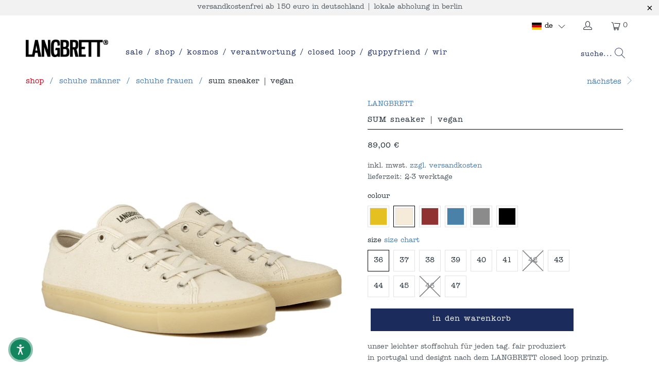

--- FILE ---
content_type: text/html; charset=utf-8
request_url: https://langbrett.com/collections/schuhe-frauen/products/sum-schuh?variant=40604162588857
body_size: 90306
content:


 <!DOCTYPE html>
<html lang="de"> <head>
<script>
window.KiwiSizing = window.KiwiSizing === undefined ? {} : window.KiwiSizing;
KiwiSizing.shop = "langbrett-eu.myshopify.com";


KiwiSizing.data = {
  collections: "160271237204,159132287060,491240915212,160279265364,159135236180,152250253396",
  tags: "damen,herren,schuhe",
  product: "6868026458297",
  vendor: "LANGBRETT",
  type: "Schuhe",
  title: "SUM sneaker | vegan",
  images: ["\/\/langbrett.com\/cdn\/shop\/products\/sum-sneaker-vegan-433429.png?v=1741178549","\/\/langbrett.com\/cdn\/shop\/products\/sum-sonne-und-meer-weiss-778935_96cfa06e-5c5b-4e45-a998-edaeb9fd6362.jpg?v=1741178549","\/\/langbrett.com\/cdn\/shop\/products\/sum-sneaker-vegan-398212.jpg?v=1659573729","\/\/langbrett.com\/cdn\/shop\/products\/sum-sneaker-vegan-812413.jpg?v=1659573729","\/\/langbrett.com\/cdn\/shop\/products\/SUM_WEIss_LANGBRETT_SCHUH_CLOSEDLOOP_KEIN_PLASTIK_2.jpg?v=1659537682","\/\/langbrett.com\/cdn\/shop\/products\/sum-sonne-und-meer-curry-529084_3af74a4d-860f-419b-8509-abd0f2f89b10.png?v=1659537682","\/\/langbrett.com\/cdn\/shop\/products\/sum-sneaker-vegan-344520.jpg?v=1659573729","\/\/langbrett.com\/cdn\/shop\/products\/sum-sneaker-vegan-516082.jpg?v=1659573729","\/\/langbrett.com\/cdn\/shop\/products\/SUMcurry3.png?v=1659537682","\/\/langbrett.com\/cdn\/shop\/products\/sum-sonne-und-meer-aqua-767998_38aa7b70-baa1-486d-888d-141d14b88636.jpg?v=1659537682","\/\/langbrett.com\/cdn\/shop\/products\/sum-sonne-und-meer-aqua-972273_ca0b90c6-2535-4b1b-91d2-2ae97a1c5d08.jpg?v=1659537682","\/\/langbrett.com\/cdn\/shop\/products\/sum-sonne-und-meer-aqua-297613_5dbb021b-17e2-40f1-966c-4a16a66812af.jpg?v=1659537682","\/\/langbrett.com\/cdn\/shop\/products\/sum-sonne-und-meer-grau-661318_1.jpg?v=1659537682","\/\/langbrett.com\/cdn\/shop\/products\/sum-sonne-und-meer-grau-809463_d702d9f5-e2a8-4ed3-9bcd-a6724f106737.jpg?v=1659537682","\/\/langbrett.com\/cdn\/shop\/products\/sum-sneaker-vegan-817678.jpg?v=1659573729","\/\/langbrett.com\/cdn\/shop\/products\/sum-sneaker-vegan-617271.png?v=1659537682","\/\/langbrett.com\/cdn\/shop\/products\/sum-sonne-und-meer-schwarz-277846_d506f85e-d9c0-4110-a78a-529d2f155dda.jpg?v=1659537682","\/\/langbrett.com\/cdn\/shop\/products\/LBSUM19-SCH-4.jpg?v=1659537682","\/\/langbrett.com\/cdn\/shop\/products\/sum-sneaker-vegan-479687.jpg?v=1659573729","\/\/langbrett.com\/cdn\/shop\/products\/sum-sneaker-vegan-748136.jpg?v=1659573729","\/\/langbrett.com\/cdn\/shop\/products\/sum-sneaker-vegan-626980.png?v=1659537682","\/\/langbrett.com\/cdn\/shop\/products\/sum-sonne-und-meer-bordeaux-742674_4cc89dee-247f-440f-b58f-1723334d3c3d.png?v=1659537682","\/\/langbrett.com\/cdn\/shop\/products\/SUMbdx3.png?v=1659537682","\/\/langbrett.com\/cdn\/shop\/products\/sum-sneaker-vegan-512653.jpg?v=1659537682","\/\/langbrett.com\/cdn\/shop\/products\/sum-sneaker-vegan-223148.jpg?v=1659537682"],
  options: [{"name":"colour","position":1,"values":["curry","natur","bordeaux","aqua","grau","schwarz"]},{"name":"size","position":2,"values":["36","37","38","39","40","41","42","43","44","45","46","47"]}],
  variants: [{"id":40604153643193,"title":"curry \/ 36","option1":"curry","option2":"36","option3":null,"sku":"LBSUM21-CUR-36","requires_shipping":true,"taxable":true,"featured_image":{"id":29719564615865,"product_id":6868026458297,"position":9,"created_at":"2021-07-30T14:33:15+02:00","updated_at":"2022-08-03T16:41:22+02:00","alt":"Kopie von SUM sonne und meer - LANGBRETT","width":945,"height":945,"src":"\/\/langbrett.com\/cdn\/shop\/products\/SUMcurry3.png?v=1659537682","variant_ids":[40604153643193,40604153708729,40604153741497,40604153774265,40604153807033,40604153872569,40604153905337,40604153938105,40604154069177,40604154134713,40604154200249,40604154265785]},"available":true,"name":"SUM sneaker | vegan - curry \/ 36","public_title":"curry \/ 36","options":["curry","36"],"price":8900,"weight":0,"compare_at_price":8900,"inventory_management":"shopify","barcode":"753626345726","featured_media":{"alt":"Kopie von SUM sonne und meer - LANGBRETT","id":21999180775609,"position":9,"preview_image":{"aspect_ratio":1.0,"height":945,"width":945,"src":"\/\/langbrett.com\/cdn\/shop\/products\/SUMcurry3.png?v=1659537682"}},"requires_selling_plan":false,"selling_plan_allocations":[]},{"id":40604153708729,"title":"curry \/ 37","option1":"curry","option2":"37","option3":null,"sku":"LBSUM21-CUR-37","requires_shipping":true,"taxable":true,"featured_image":{"id":29719564615865,"product_id":6868026458297,"position":9,"created_at":"2021-07-30T14:33:15+02:00","updated_at":"2022-08-03T16:41:22+02:00","alt":"Kopie von SUM sonne und meer - LANGBRETT","width":945,"height":945,"src":"\/\/langbrett.com\/cdn\/shop\/products\/SUMcurry3.png?v=1659537682","variant_ids":[40604153643193,40604153708729,40604153741497,40604153774265,40604153807033,40604153872569,40604153905337,40604153938105,40604154069177,40604154134713,40604154200249,40604154265785]},"available":true,"name":"SUM sneaker | vegan - curry \/ 37","public_title":"curry \/ 37","options":["curry","37"],"price":8900,"weight":0,"compare_at_price":8900,"inventory_management":"shopify","barcode":"753626345733","featured_media":{"alt":"Kopie von SUM sonne und meer - LANGBRETT","id":21999180775609,"position":9,"preview_image":{"aspect_ratio":1.0,"height":945,"width":945,"src":"\/\/langbrett.com\/cdn\/shop\/products\/SUMcurry3.png?v=1659537682"}},"requires_selling_plan":false,"selling_plan_allocations":[]},{"id":40604153741497,"title":"curry \/ 38","option1":"curry","option2":"38","option3":null,"sku":"LBSUM21-CUR-38","requires_shipping":true,"taxable":true,"featured_image":{"id":29719564615865,"product_id":6868026458297,"position":9,"created_at":"2021-07-30T14:33:15+02:00","updated_at":"2022-08-03T16:41:22+02:00","alt":"Kopie von SUM sonne und meer - LANGBRETT","width":945,"height":945,"src":"\/\/langbrett.com\/cdn\/shop\/products\/SUMcurry3.png?v=1659537682","variant_ids":[40604153643193,40604153708729,40604153741497,40604153774265,40604153807033,40604153872569,40604153905337,40604153938105,40604154069177,40604154134713,40604154200249,40604154265785]},"available":true,"name":"SUM sneaker | vegan - curry \/ 38","public_title":"curry \/ 38","options":["curry","38"],"price":8900,"weight":0,"compare_at_price":8900,"inventory_management":"shopify","barcode":"753626345740","featured_media":{"alt":"Kopie von SUM sonne und meer - LANGBRETT","id":21999180775609,"position":9,"preview_image":{"aspect_ratio":1.0,"height":945,"width":945,"src":"\/\/langbrett.com\/cdn\/shop\/products\/SUMcurry3.png?v=1659537682"}},"requires_selling_plan":false,"selling_plan_allocations":[]},{"id":40604153774265,"title":"curry \/ 39","option1":"curry","option2":"39","option3":null,"sku":"LBSUM21-CUR-39","requires_shipping":true,"taxable":true,"featured_image":{"id":29719564615865,"product_id":6868026458297,"position":9,"created_at":"2021-07-30T14:33:15+02:00","updated_at":"2022-08-03T16:41:22+02:00","alt":"Kopie von SUM sonne und meer - LANGBRETT","width":945,"height":945,"src":"\/\/langbrett.com\/cdn\/shop\/products\/SUMcurry3.png?v=1659537682","variant_ids":[40604153643193,40604153708729,40604153741497,40604153774265,40604153807033,40604153872569,40604153905337,40604153938105,40604154069177,40604154134713,40604154200249,40604154265785]},"available":true,"name":"SUM sneaker | vegan - curry \/ 39","public_title":"curry \/ 39","options":["curry","39"],"price":8900,"weight":0,"compare_at_price":8900,"inventory_management":"shopify","barcode":"753626345757","featured_media":{"alt":"Kopie von SUM sonne und meer - LANGBRETT","id":21999180775609,"position":9,"preview_image":{"aspect_ratio":1.0,"height":945,"width":945,"src":"\/\/langbrett.com\/cdn\/shop\/products\/SUMcurry3.png?v=1659537682"}},"requires_selling_plan":false,"selling_plan_allocations":[]},{"id":40604153807033,"title":"curry \/ 40","option1":"curry","option2":"40","option3":null,"sku":"LBSUM21-CUR-40","requires_shipping":true,"taxable":true,"featured_image":{"id":29719564615865,"product_id":6868026458297,"position":9,"created_at":"2021-07-30T14:33:15+02:00","updated_at":"2022-08-03T16:41:22+02:00","alt":"Kopie von SUM sonne und meer - LANGBRETT","width":945,"height":945,"src":"\/\/langbrett.com\/cdn\/shop\/products\/SUMcurry3.png?v=1659537682","variant_ids":[40604153643193,40604153708729,40604153741497,40604153774265,40604153807033,40604153872569,40604153905337,40604153938105,40604154069177,40604154134713,40604154200249,40604154265785]},"available":true,"name":"SUM sneaker | vegan - curry \/ 40","public_title":"curry \/ 40","options":["curry","40"],"price":8900,"weight":0,"compare_at_price":8900,"inventory_management":"shopify","barcode":"753626345764","featured_media":{"alt":"Kopie von SUM sonne und meer - LANGBRETT","id":21999180775609,"position":9,"preview_image":{"aspect_ratio":1.0,"height":945,"width":945,"src":"\/\/langbrett.com\/cdn\/shop\/products\/SUMcurry3.png?v=1659537682"}},"requires_selling_plan":false,"selling_plan_allocations":[]},{"id":40604153872569,"title":"curry \/ 41","option1":"curry","option2":"41","option3":null,"sku":"LBSUM21-CUR-41","requires_shipping":true,"taxable":true,"featured_image":{"id":29719564615865,"product_id":6868026458297,"position":9,"created_at":"2021-07-30T14:33:15+02:00","updated_at":"2022-08-03T16:41:22+02:00","alt":"Kopie von SUM sonne und meer - LANGBRETT","width":945,"height":945,"src":"\/\/langbrett.com\/cdn\/shop\/products\/SUMcurry3.png?v=1659537682","variant_ids":[40604153643193,40604153708729,40604153741497,40604153774265,40604153807033,40604153872569,40604153905337,40604153938105,40604154069177,40604154134713,40604154200249,40604154265785]},"available":true,"name":"SUM sneaker | vegan - curry \/ 41","public_title":"curry \/ 41","options":["curry","41"],"price":8900,"weight":0,"compare_at_price":8900,"inventory_management":"shopify","barcode":"753626345771","featured_media":{"alt":"Kopie von SUM sonne und meer - LANGBRETT","id":21999180775609,"position":9,"preview_image":{"aspect_ratio":1.0,"height":945,"width":945,"src":"\/\/langbrett.com\/cdn\/shop\/products\/SUMcurry3.png?v=1659537682"}},"requires_selling_plan":false,"selling_plan_allocations":[]},{"id":40604153905337,"title":"curry \/ 42","option1":"curry","option2":"42","option3":null,"sku":"LBSUM21-CUR-42","requires_shipping":true,"taxable":true,"featured_image":{"id":29719564615865,"product_id":6868026458297,"position":9,"created_at":"2021-07-30T14:33:15+02:00","updated_at":"2022-08-03T16:41:22+02:00","alt":"Kopie von SUM sonne und meer - LANGBRETT","width":945,"height":945,"src":"\/\/langbrett.com\/cdn\/shop\/products\/SUMcurry3.png?v=1659537682","variant_ids":[40604153643193,40604153708729,40604153741497,40604153774265,40604153807033,40604153872569,40604153905337,40604153938105,40604154069177,40604154134713,40604154200249,40604154265785]},"available":true,"name":"SUM sneaker | vegan - curry \/ 42","public_title":"curry \/ 42","options":["curry","42"],"price":8900,"weight":0,"compare_at_price":8900,"inventory_management":"shopify","barcode":"753626345788","featured_media":{"alt":"Kopie von SUM sonne und meer - LANGBRETT","id":21999180775609,"position":9,"preview_image":{"aspect_ratio":1.0,"height":945,"width":945,"src":"\/\/langbrett.com\/cdn\/shop\/products\/SUMcurry3.png?v=1659537682"}},"requires_selling_plan":false,"selling_plan_allocations":[]},{"id":40604153938105,"title":"curry \/ 43","option1":"curry","option2":"43","option3":null,"sku":"LBSUM21-CUR-43","requires_shipping":true,"taxable":true,"featured_image":{"id":29719564615865,"product_id":6868026458297,"position":9,"created_at":"2021-07-30T14:33:15+02:00","updated_at":"2022-08-03T16:41:22+02:00","alt":"Kopie von SUM sonne und meer - LANGBRETT","width":945,"height":945,"src":"\/\/langbrett.com\/cdn\/shop\/products\/SUMcurry3.png?v=1659537682","variant_ids":[40604153643193,40604153708729,40604153741497,40604153774265,40604153807033,40604153872569,40604153905337,40604153938105,40604154069177,40604154134713,40604154200249,40604154265785]},"available":true,"name":"SUM sneaker | vegan - curry \/ 43","public_title":"curry \/ 43","options":["curry","43"],"price":8900,"weight":0,"compare_at_price":8900,"inventory_management":"shopify","barcode":"753626345795","featured_media":{"alt":"Kopie von SUM sonne und meer - LANGBRETT","id":21999180775609,"position":9,"preview_image":{"aspect_ratio":1.0,"height":945,"width":945,"src":"\/\/langbrett.com\/cdn\/shop\/products\/SUMcurry3.png?v=1659537682"}},"requires_selling_plan":false,"selling_plan_allocations":[]},{"id":40604154069177,"title":"curry \/ 44","option1":"curry","option2":"44","option3":null,"sku":"LBSUM21-CUR-44","requires_shipping":true,"taxable":true,"featured_image":{"id":29719564615865,"product_id":6868026458297,"position":9,"created_at":"2021-07-30T14:33:15+02:00","updated_at":"2022-08-03T16:41:22+02:00","alt":"Kopie von SUM sonne und meer - LANGBRETT","width":945,"height":945,"src":"\/\/langbrett.com\/cdn\/shop\/products\/SUMcurry3.png?v=1659537682","variant_ids":[40604153643193,40604153708729,40604153741497,40604153774265,40604153807033,40604153872569,40604153905337,40604153938105,40604154069177,40604154134713,40604154200249,40604154265785]},"available":true,"name":"SUM sneaker | vegan - curry \/ 44","public_title":"curry \/ 44","options":["curry","44"],"price":8900,"weight":0,"compare_at_price":8900,"inventory_management":"shopify","barcode":"753626345801","featured_media":{"alt":"Kopie von SUM sonne und meer - LANGBRETT","id":21999180775609,"position":9,"preview_image":{"aspect_ratio":1.0,"height":945,"width":945,"src":"\/\/langbrett.com\/cdn\/shop\/products\/SUMcurry3.png?v=1659537682"}},"requires_selling_plan":false,"selling_plan_allocations":[]},{"id":40604154134713,"title":"curry \/ 45","option1":"curry","option2":"45","option3":null,"sku":"LBSUM21-CUR-45","requires_shipping":true,"taxable":true,"featured_image":{"id":29719564615865,"product_id":6868026458297,"position":9,"created_at":"2021-07-30T14:33:15+02:00","updated_at":"2022-08-03T16:41:22+02:00","alt":"Kopie von SUM sonne und meer - LANGBRETT","width":945,"height":945,"src":"\/\/langbrett.com\/cdn\/shop\/products\/SUMcurry3.png?v=1659537682","variant_ids":[40604153643193,40604153708729,40604153741497,40604153774265,40604153807033,40604153872569,40604153905337,40604153938105,40604154069177,40604154134713,40604154200249,40604154265785]},"available":true,"name":"SUM sneaker | vegan - curry \/ 45","public_title":"curry \/ 45","options":["curry","45"],"price":8900,"weight":0,"compare_at_price":8900,"inventory_management":"shopify","barcode":"753626345818","featured_media":{"alt":"Kopie von SUM sonne und meer - LANGBRETT","id":21999180775609,"position":9,"preview_image":{"aspect_ratio":1.0,"height":945,"width":945,"src":"\/\/langbrett.com\/cdn\/shop\/products\/SUMcurry3.png?v=1659537682"}},"requires_selling_plan":false,"selling_plan_allocations":[]},{"id":40604154200249,"title":"curry \/ 46","option1":"curry","option2":"46","option3":null,"sku":"LBSUM21-CUR-46","requires_shipping":true,"taxable":true,"featured_image":{"id":29719564615865,"product_id":6868026458297,"position":9,"created_at":"2021-07-30T14:33:15+02:00","updated_at":"2022-08-03T16:41:22+02:00","alt":"Kopie von SUM sonne und meer - LANGBRETT","width":945,"height":945,"src":"\/\/langbrett.com\/cdn\/shop\/products\/SUMcurry3.png?v=1659537682","variant_ids":[40604153643193,40604153708729,40604153741497,40604153774265,40604153807033,40604153872569,40604153905337,40604153938105,40604154069177,40604154134713,40604154200249,40604154265785]},"available":false,"name":"SUM sneaker | vegan - curry \/ 46","public_title":"curry \/ 46","options":["curry","46"],"price":8900,"weight":0,"compare_at_price":8900,"inventory_management":"shopify","barcode":"753626345825","featured_media":{"alt":"Kopie von SUM sonne und meer - LANGBRETT","id":21999180775609,"position":9,"preview_image":{"aspect_ratio":1.0,"height":945,"width":945,"src":"\/\/langbrett.com\/cdn\/shop\/products\/SUMcurry3.png?v=1659537682"}},"requires_selling_plan":false,"selling_plan_allocations":[]},{"id":40604154265785,"title":"curry \/ 47","option1":"curry","option2":"47","option3":null,"sku":"LBSUM21-CUR-47","requires_shipping":true,"taxable":true,"featured_image":{"id":29719564615865,"product_id":6868026458297,"position":9,"created_at":"2021-07-30T14:33:15+02:00","updated_at":"2022-08-03T16:41:22+02:00","alt":"Kopie von SUM sonne und meer - LANGBRETT","width":945,"height":945,"src":"\/\/langbrett.com\/cdn\/shop\/products\/SUMcurry3.png?v=1659537682","variant_ids":[40604153643193,40604153708729,40604153741497,40604153774265,40604153807033,40604153872569,40604153905337,40604153938105,40604154069177,40604154134713,40604154200249,40604154265785]},"available":false,"name":"SUM sneaker | vegan - curry \/ 47","public_title":"curry \/ 47","options":["curry","47"],"price":8900,"weight":0,"compare_at_price":8900,"inventory_management":"shopify","barcode":"753626345832","featured_media":{"alt":"Kopie von SUM sonne und meer - LANGBRETT","id":21999180775609,"position":9,"preview_image":{"aspect_ratio":1.0,"height":945,"width":945,"src":"\/\/langbrett.com\/cdn\/shop\/products\/SUMcurry3.png?v=1659537682"}},"requires_selling_plan":false,"selling_plan_allocations":[]},{"id":40604162588857,"title":"natur \/ 36","option1":"natur","option2":"36","option3":null,"sku":"LBSUM21-NAT-36","requires_shipping":true,"taxable":true,"featured_image":{"id":36797284188380,"product_id":6868026458297,"position":1,"created_at":"2022-03-11T20:51:06+01:00","updated_at":"2025-03-05T13:42:29+01:00","alt":"SUM sneaker | vegan - LANGBRETT","width":1100,"height":1100,"src":"\/\/langbrett.com\/cdn\/shop\/products\/sum-sneaker-vegan-433429.png?v=1741178549","variant_ids":[40604162588857,40604162621625,40604162687161,40604162752697,40604162785465,40604162818233,40604162851001,40604162949305,40604162982073,40604163047609,40604163080377,40604163113145]},"available":true,"name":"SUM sneaker | vegan - natur \/ 36","public_title":"natur \/ 36","options":["natur","36"],"price":8900,"weight":0,"compare_at_price":8900,"inventory_management":"shopify","barcode":"753626345849","featured_media":{"alt":"SUM sneaker | vegan - LANGBRETT","id":29356876824796,"position":1,"preview_image":{"aspect_ratio":1.0,"height":1100,"width":1100,"src":"\/\/langbrett.com\/cdn\/shop\/products\/sum-sneaker-vegan-433429.png?v=1741178549"}},"requires_selling_plan":false,"selling_plan_allocations":[]},{"id":40604162621625,"title":"natur \/ 37","option1":"natur","option2":"37","option3":null,"sku":"LBSUM21-NAT-37","requires_shipping":true,"taxable":true,"featured_image":{"id":36797284188380,"product_id":6868026458297,"position":1,"created_at":"2022-03-11T20:51:06+01:00","updated_at":"2025-03-05T13:42:29+01:00","alt":"SUM sneaker | vegan - LANGBRETT","width":1100,"height":1100,"src":"\/\/langbrett.com\/cdn\/shop\/products\/sum-sneaker-vegan-433429.png?v=1741178549","variant_ids":[40604162588857,40604162621625,40604162687161,40604162752697,40604162785465,40604162818233,40604162851001,40604162949305,40604162982073,40604163047609,40604163080377,40604163113145]},"available":true,"name":"SUM sneaker | vegan - natur \/ 37","public_title":"natur \/ 37","options":["natur","37"],"price":8900,"weight":0,"compare_at_price":8900,"inventory_management":"shopify","barcode":"753626345856","featured_media":{"alt":"SUM sneaker | vegan - LANGBRETT","id":29356876824796,"position":1,"preview_image":{"aspect_ratio":1.0,"height":1100,"width":1100,"src":"\/\/langbrett.com\/cdn\/shop\/products\/sum-sneaker-vegan-433429.png?v=1741178549"}},"requires_selling_plan":false,"selling_plan_allocations":[]},{"id":40604162687161,"title":"natur \/ 38","option1":"natur","option2":"38","option3":null,"sku":"LBSUM21-NAT-38","requires_shipping":true,"taxable":true,"featured_image":{"id":36797284188380,"product_id":6868026458297,"position":1,"created_at":"2022-03-11T20:51:06+01:00","updated_at":"2025-03-05T13:42:29+01:00","alt":"SUM sneaker | vegan - LANGBRETT","width":1100,"height":1100,"src":"\/\/langbrett.com\/cdn\/shop\/products\/sum-sneaker-vegan-433429.png?v=1741178549","variant_ids":[40604162588857,40604162621625,40604162687161,40604162752697,40604162785465,40604162818233,40604162851001,40604162949305,40604162982073,40604163047609,40604163080377,40604163113145]},"available":true,"name":"SUM sneaker | vegan - natur \/ 38","public_title":"natur \/ 38","options":["natur","38"],"price":8900,"weight":0,"compare_at_price":8900,"inventory_management":"shopify","barcode":"753626345863","featured_media":{"alt":"SUM sneaker | vegan - LANGBRETT","id":29356876824796,"position":1,"preview_image":{"aspect_ratio":1.0,"height":1100,"width":1100,"src":"\/\/langbrett.com\/cdn\/shop\/products\/sum-sneaker-vegan-433429.png?v=1741178549"}},"requires_selling_plan":false,"selling_plan_allocations":[]},{"id":40604162752697,"title":"natur \/ 39","option1":"natur","option2":"39","option3":null,"sku":"LBSUM21-NAT-39","requires_shipping":true,"taxable":true,"featured_image":{"id":36797284188380,"product_id":6868026458297,"position":1,"created_at":"2022-03-11T20:51:06+01:00","updated_at":"2025-03-05T13:42:29+01:00","alt":"SUM sneaker | vegan - LANGBRETT","width":1100,"height":1100,"src":"\/\/langbrett.com\/cdn\/shop\/products\/sum-sneaker-vegan-433429.png?v=1741178549","variant_ids":[40604162588857,40604162621625,40604162687161,40604162752697,40604162785465,40604162818233,40604162851001,40604162949305,40604162982073,40604163047609,40604163080377,40604163113145]},"available":true,"name":"SUM sneaker | vegan - natur \/ 39","public_title":"natur \/ 39","options":["natur","39"],"price":8900,"weight":0,"compare_at_price":8900,"inventory_management":"shopify","barcode":"753626345870","featured_media":{"alt":"SUM sneaker | vegan - LANGBRETT","id":29356876824796,"position":1,"preview_image":{"aspect_ratio":1.0,"height":1100,"width":1100,"src":"\/\/langbrett.com\/cdn\/shop\/products\/sum-sneaker-vegan-433429.png?v=1741178549"}},"requires_selling_plan":false,"selling_plan_allocations":[]},{"id":40604162785465,"title":"natur \/ 40","option1":"natur","option2":"40","option3":null,"sku":"LBSUM21-NAT-40","requires_shipping":true,"taxable":true,"featured_image":{"id":36797284188380,"product_id":6868026458297,"position":1,"created_at":"2022-03-11T20:51:06+01:00","updated_at":"2025-03-05T13:42:29+01:00","alt":"SUM sneaker | vegan - LANGBRETT","width":1100,"height":1100,"src":"\/\/langbrett.com\/cdn\/shop\/products\/sum-sneaker-vegan-433429.png?v=1741178549","variant_ids":[40604162588857,40604162621625,40604162687161,40604162752697,40604162785465,40604162818233,40604162851001,40604162949305,40604162982073,40604163047609,40604163080377,40604163113145]},"available":true,"name":"SUM sneaker | vegan - natur \/ 40","public_title":"natur \/ 40","options":["natur","40"],"price":8900,"weight":0,"compare_at_price":8900,"inventory_management":"shopify","barcode":"753626345887","featured_media":{"alt":"SUM sneaker | vegan - LANGBRETT","id":29356876824796,"position":1,"preview_image":{"aspect_ratio":1.0,"height":1100,"width":1100,"src":"\/\/langbrett.com\/cdn\/shop\/products\/sum-sneaker-vegan-433429.png?v=1741178549"}},"requires_selling_plan":false,"selling_plan_allocations":[]},{"id":40604162818233,"title":"natur \/ 41","option1":"natur","option2":"41","option3":null,"sku":"LBSUM21-NAT-41","requires_shipping":true,"taxable":true,"featured_image":{"id":36797284188380,"product_id":6868026458297,"position":1,"created_at":"2022-03-11T20:51:06+01:00","updated_at":"2025-03-05T13:42:29+01:00","alt":"SUM sneaker | vegan - LANGBRETT","width":1100,"height":1100,"src":"\/\/langbrett.com\/cdn\/shop\/products\/sum-sneaker-vegan-433429.png?v=1741178549","variant_ids":[40604162588857,40604162621625,40604162687161,40604162752697,40604162785465,40604162818233,40604162851001,40604162949305,40604162982073,40604163047609,40604163080377,40604163113145]},"available":true,"name":"SUM sneaker | vegan - natur \/ 41","public_title":"natur \/ 41","options":["natur","41"],"price":8900,"weight":0,"compare_at_price":8900,"inventory_management":"shopify","barcode":"753626355596","featured_media":{"alt":"SUM sneaker | vegan - LANGBRETT","id":29356876824796,"position":1,"preview_image":{"aspect_ratio":1.0,"height":1100,"width":1100,"src":"\/\/langbrett.com\/cdn\/shop\/products\/sum-sneaker-vegan-433429.png?v=1741178549"}},"requires_selling_plan":false,"selling_plan_allocations":[]},{"id":40604162851001,"title":"natur \/ 42","option1":"natur","option2":"42","option3":null,"sku":"LBSUM21-NAT-42","requires_shipping":true,"taxable":true,"featured_image":{"id":36797284188380,"product_id":6868026458297,"position":1,"created_at":"2022-03-11T20:51:06+01:00","updated_at":"2025-03-05T13:42:29+01:00","alt":"SUM sneaker | vegan - LANGBRETT","width":1100,"height":1100,"src":"\/\/langbrett.com\/cdn\/shop\/products\/sum-sneaker-vegan-433429.png?v=1741178549","variant_ids":[40604162588857,40604162621625,40604162687161,40604162752697,40604162785465,40604162818233,40604162851001,40604162949305,40604162982073,40604163047609,40604163080377,40604163113145]},"available":false,"name":"SUM sneaker | vegan - natur \/ 42","public_title":"natur \/ 42","options":["natur","42"],"price":8900,"weight":0,"compare_at_price":8900,"inventory_management":"shopify","barcode":"753626345894","featured_media":{"alt":"SUM sneaker | vegan - LANGBRETT","id":29356876824796,"position":1,"preview_image":{"aspect_ratio":1.0,"height":1100,"width":1100,"src":"\/\/langbrett.com\/cdn\/shop\/products\/sum-sneaker-vegan-433429.png?v=1741178549"}},"requires_selling_plan":false,"selling_plan_allocations":[]},{"id":40604162949305,"title":"natur \/ 43","option1":"natur","option2":"43","option3":null,"sku":"LBSUM21-NAT-43","requires_shipping":true,"taxable":true,"featured_image":{"id":36797284188380,"product_id":6868026458297,"position":1,"created_at":"2022-03-11T20:51:06+01:00","updated_at":"2025-03-05T13:42:29+01:00","alt":"SUM sneaker | vegan - LANGBRETT","width":1100,"height":1100,"src":"\/\/langbrett.com\/cdn\/shop\/products\/sum-sneaker-vegan-433429.png?v=1741178549","variant_ids":[40604162588857,40604162621625,40604162687161,40604162752697,40604162785465,40604162818233,40604162851001,40604162949305,40604162982073,40604163047609,40604163080377,40604163113145]},"available":true,"name":"SUM sneaker | vegan - natur \/ 43","public_title":"natur \/ 43","options":["natur","43"],"price":8900,"weight":0,"compare_at_price":8900,"inventory_management":"shopify","barcode":"753626345900","featured_media":{"alt":"SUM sneaker | vegan - LANGBRETT","id":29356876824796,"position":1,"preview_image":{"aspect_ratio":1.0,"height":1100,"width":1100,"src":"\/\/langbrett.com\/cdn\/shop\/products\/sum-sneaker-vegan-433429.png?v=1741178549"}},"requires_selling_plan":false,"selling_plan_allocations":[]},{"id":40604162982073,"title":"natur \/ 44","option1":"natur","option2":"44","option3":null,"sku":"LBSUM21-NAT-44","requires_shipping":true,"taxable":true,"featured_image":{"id":36797284188380,"product_id":6868026458297,"position":1,"created_at":"2022-03-11T20:51:06+01:00","updated_at":"2025-03-05T13:42:29+01:00","alt":"SUM sneaker | vegan - LANGBRETT","width":1100,"height":1100,"src":"\/\/langbrett.com\/cdn\/shop\/products\/sum-sneaker-vegan-433429.png?v=1741178549","variant_ids":[40604162588857,40604162621625,40604162687161,40604162752697,40604162785465,40604162818233,40604162851001,40604162949305,40604162982073,40604163047609,40604163080377,40604163113145]},"available":true,"name":"SUM sneaker | vegan - natur \/ 44","public_title":"natur \/ 44","options":["natur","44"],"price":8900,"weight":0,"compare_at_price":8900,"inventory_management":"shopify","barcode":"753626345917","featured_media":{"alt":"SUM sneaker | vegan - LANGBRETT","id":29356876824796,"position":1,"preview_image":{"aspect_ratio":1.0,"height":1100,"width":1100,"src":"\/\/langbrett.com\/cdn\/shop\/products\/sum-sneaker-vegan-433429.png?v=1741178549"}},"requires_selling_plan":false,"selling_plan_allocations":[]},{"id":40604163047609,"title":"natur \/ 45","option1":"natur","option2":"45","option3":null,"sku":"LBSUM21-NAT-45","requires_shipping":true,"taxable":true,"featured_image":{"id":36797284188380,"product_id":6868026458297,"position":1,"created_at":"2022-03-11T20:51:06+01:00","updated_at":"2025-03-05T13:42:29+01:00","alt":"SUM sneaker | vegan - LANGBRETT","width":1100,"height":1100,"src":"\/\/langbrett.com\/cdn\/shop\/products\/sum-sneaker-vegan-433429.png?v=1741178549","variant_ids":[40604162588857,40604162621625,40604162687161,40604162752697,40604162785465,40604162818233,40604162851001,40604162949305,40604162982073,40604163047609,40604163080377,40604163113145]},"available":true,"name":"SUM sneaker | vegan - natur \/ 45","public_title":"natur \/ 45","options":["natur","45"],"price":8900,"weight":0,"compare_at_price":8900,"inventory_management":"shopify","barcode":"753626345924","featured_media":{"alt":"SUM sneaker | vegan - LANGBRETT","id":29356876824796,"position":1,"preview_image":{"aspect_ratio":1.0,"height":1100,"width":1100,"src":"\/\/langbrett.com\/cdn\/shop\/products\/sum-sneaker-vegan-433429.png?v=1741178549"}},"requires_selling_plan":false,"selling_plan_allocations":[]},{"id":40604163080377,"title":"natur \/ 46","option1":"natur","option2":"46","option3":null,"sku":"LBSUM21-NAT-46","requires_shipping":true,"taxable":true,"featured_image":{"id":36797284188380,"product_id":6868026458297,"position":1,"created_at":"2022-03-11T20:51:06+01:00","updated_at":"2025-03-05T13:42:29+01:00","alt":"SUM sneaker | vegan - LANGBRETT","width":1100,"height":1100,"src":"\/\/langbrett.com\/cdn\/shop\/products\/sum-sneaker-vegan-433429.png?v=1741178549","variant_ids":[40604162588857,40604162621625,40604162687161,40604162752697,40604162785465,40604162818233,40604162851001,40604162949305,40604162982073,40604163047609,40604163080377,40604163113145]},"available":false,"name":"SUM sneaker | vegan - natur \/ 46","public_title":"natur \/ 46","options":["natur","46"],"price":8900,"weight":0,"compare_at_price":8900,"inventory_management":"shopify","barcode":"753626345931","featured_media":{"alt":"SUM sneaker | vegan - LANGBRETT","id":29356876824796,"position":1,"preview_image":{"aspect_ratio":1.0,"height":1100,"width":1100,"src":"\/\/langbrett.com\/cdn\/shop\/products\/sum-sneaker-vegan-433429.png?v=1741178549"}},"requires_selling_plan":false,"selling_plan_allocations":[]},{"id":40604163113145,"title":"natur \/ 47","option1":"natur","option2":"47","option3":null,"sku":"LBSUM21-NAT-47","requires_shipping":true,"taxable":true,"featured_image":{"id":36797284188380,"product_id":6868026458297,"position":1,"created_at":"2022-03-11T20:51:06+01:00","updated_at":"2025-03-05T13:42:29+01:00","alt":"SUM sneaker | vegan - LANGBRETT","width":1100,"height":1100,"src":"\/\/langbrett.com\/cdn\/shop\/products\/sum-sneaker-vegan-433429.png?v=1741178549","variant_ids":[40604162588857,40604162621625,40604162687161,40604162752697,40604162785465,40604162818233,40604162851001,40604162949305,40604162982073,40604163047609,40604163080377,40604163113145]},"available":true,"name":"SUM sneaker | vegan - natur \/ 47","public_title":"natur \/ 47","options":["natur","47"],"price":8900,"weight":0,"compare_at_price":8900,"inventory_management":"shopify","barcode":"753626345948","featured_media":{"alt":"SUM sneaker | vegan - LANGBRETT","id":29356876824796,"position":1,"preview_image":{"aspect_ratio":1.0,"height":1100,"width":1100,"src":"\/\/langbrett.com\/cdn\/shop\/products\/sum-sneaker-vegan-433429.png?v=1741178549"}},"requires_selling_plan":false,"selling_plan_allocations":[]},{"id":40610027307193,"title":"bordeaux \/ 36","option1":"bordeaux","option2":"36","option3":null,"sku":"LBSUM21-BOR-36","requires_shipping":true,"taxable":true,"featured_image":{"id":29719641358521,"product_id":6868026458297,"position":23,"created_at":"2021-07-30T14:40:44+02:00","updated_at":"2022-08-03T16:41:22+02:00","alt":"Kopie von SUM sonne und meer - LANGBRETT","width":945,"height":945,"src":"\/\/langbrett.com\/cdn\/shop\/products\/SUMbdx3.png?v=1659537682","variant_ids":[40610027307193,40610027339961,40610027372729,40610027405497,40610027438265,40610027503801,40610027536569,40610027569337,40610027602105,40610027634873,40610027667641,40610027700409]},"available":true,"name":"SUM sneaker | vegan - bordeaux \/ 36","public_title":"bordeaux \/ 36","options":["bordeaux","36"],"price":5900,"weight":0,"compare_at_price":8900,"inventory_management":"shopify","barcode":"753626350164","featured_media":{"alt":"Kopie von SUM sonne und meer - LANGBRETT","id":21999259943097,"position":23,"preview_image":{"aspect_ratio":1.0,"height":945,"width":945,"src":"\/\/langbrett.com\/cdn\/shop\/products\/SUMbdx3.png?v=1659537682"}},"requires_selling_plan":false,"selling_plan_allocations":[]},{"id":40610027339961,"title":"bordeaux \/ 37","option1":"bordeaux","option2":"37","option3":null,"sku":"LBSUM21-BOR-37","requires_shipping":true,"taxable":true,"featured_image":{"id":29719641358521,"product_id":6868026458297,"position":23,"created_at":"2021-07-30T14:40:44+02:00","updated_at":"2022-08-03T16:41:22+02:00","alt":"Kopie von SUM sonne und meer - LANGBRETT","width":945,"height":945,"src":"\/\/langbrett.com\/cdn\/shop\/products\/SUMbdx3.png?v=1659537682","variant_ids":[40610027307193,40610027339961,40610027372729,40610027405497,40610027438265,40610027503801,40610027536569,40610027569337,40610027602105,40610027634873,40610027667641,40610027700409]},"available":true,"name":"SUM sneaker | vegan - bordeaux \/ 37","public_title":"bordeaux \/ 37","options":["bordeaux","37"],"price":5900,"weight":0,"compare_at_price":8900,"inventory_management":"shopify","barcode":"753626350171","featured_media":{"alt":"Kopie von SUM sonne und meer - LANGBRETT","id":21999259943097,"position":23,"preview_image":{"aspect_ratio":1.0,"height":945,"width":945,"src":"\/\/langbrett.com\/cdn\/shop\/products\/SUMbdx3.png?v=1659537682"}},"requires_selling_plan":false,"selling_plan_allocations":[]},{"id":40610027372729,"title":"bordeaux \/ 38","option1":"bordeaux","option2":"38","option3":null,"sku":"LBSUM21-BOR-38","requires_shipping":true,"taxable":true,"featured_image":{"id":29719641358521,"product_id":6868026458297,"position":23,"created_at":"2021-07-30T14:40:44+02:00","updated_at":"2022-08-03T16:41:22+02:00","alt":"Kopie von SUM sonne und meer - LANGBRETT","width":945,"height":945,"src":"\/\/langbrett.com\/cdn\/shop\/products\/SUMbdx3.png?v=1659537682","variant_ids":[40610027307193,40610027339961,40610027372729,40610027405497,40610027438265,40610027503801,40610027536569,40610027569337,40610027602105,40610027634873,40610027667641,40610027700409]},"available":true,"name":"SUM sneaker | vegan - bordeaux \/ 38","public_title":"bordeaux \/ 38","options":["bordeaux","38"],"price":5900,"weight":0,"compare_at_price":8900,"inventory_management":"shopify","barcode":"753626350188","featured_media":{"alt":"Kopie von SUM sonne und meer - LANGBRETT","id":21999259943097,"position":23,"preview_image":{"aspect_ratio":1.0,"height":945,"width":945,"src":"\/\/langbrett.com\/cdn\/shop\/products\/SUMbdx3.png?v=1659537682"}},"requires_selling_plan":false,"selling_plan_allocations":[]},{"id":40610027405497,"title":"bordeaux \/ 39","option1":"bordeaux","option2":"39","option3":null,"sku":"LBSUM21-BOR-39","requires_shipping":true,"taxable":true,"featured_image":{"id":29719641358521,"product_id":6868026458297,"position":23,"created_at":"2021-07-30T14:40:44+02:00","updated_at":"2022-08-03T16:41:22+02:00","alt":"Kopie von SUM sonne und meer - LANGBRETT","width":945,"height":945,"src":"\/\/langbrett.com\/cdn\/shop\/products\/SUMbdx3.png?v=1659537682","variant_ids":[40610027307193,40610027339961,40610027372729,40610027405497,40610027438265,40610027503801,40610027536569,40610027569337,40610027602105,40610027634873,40610027667641,40610027700409]},"available":true,"name":"SUM sneaker | vegan - bordeaux \/ 39","public_title":"bordeaux \/ 39","options":["bordeaux","39"],"price":5900,"weight":0,"compare_at_price":8900,"inventory_management":"shopify","barcode":"753626350195","featured_media":{"alt":"Kopie von SUM sonne und meer - LANGBRETT","id":21999259943097,"position":23,"preview_image":{"aspect_ratio":1.0,"height":945,"width":945,"src":"\/\/langbrett.com\/cdn\/shop\/products\/SUMbdx3.png?v=1659537682"}},"requires_selling_plan":false,"selling_plan_allocations":[]},{"id":40610027438265,"title":"bordeaux \/ 40","option1":"bordeaux","option2":"40","option3":null,"sku":"LBSUM21-BOR-40","requires_shipping":true,"taxable":true,"featured_image":{"id":29719641358521,"product_id":6868026458297,"position":23,"created_at":"2021-07-30T14:40:44+02:00","updated_at":"2022-08-03T16:41:22+02:00","alt":"Kopie von SUM sonne und meer - LANGBRETT","width":945,"height":945,"src":"\/\/langbrett.com\/cdn\/shop\/products\/SUMbdx3.png?v=1659537682","variant_ids":[40610027307193,40610027339961,40610027372729,40610027405497,40610027438265,40610027503801,40610027536569,40610027569337,40610027602105,40610027634873,40610027667641,40610027700409]},"available":false,"name":"SUM sneaker | vegan - bordeaux \/ 40","public_title":"bordeaux \/ 40","options":["bordeaux","40"],"price":5900,"weight":0,"compare_at_price":8900,"inventory_management":"shopify","barcode":"753626350201","featured_media":{"alt":"Kopie von SUM sonne und meer - LANGBRETT","id":21999259943097,"position":23,"preview_image":{"aspect_ratio":1.0,"height":945,"width":945,"src":"\/\/langbrett.com\/cdn\/shop\/products\/SUMbdx3.png?v=1659537682"}},"requires_selling_plan":false,"selling_plan_allocations":[]},{"id":40610027503801,"title":"bordeaux \/ 41","option1":"bordeaux","option2":"41","option3":null,"sku":"LBSUM21-BOR-41","requires_shipping":true,"taxable":true,"featured_image":{"id":29719641358521,"product_id":6868026458297,"position":23,"created_at":"2021-07-30T14:40:44+02:00","updated_at":"2022-08-03T16:41:22+02:00","alt":"Kopie von SUM sonne und meer - LANGBRETT","width":945,"height":945,"src":"\/\/langbrett.com\/cdn\/shop\/products\/SUMbdx3.png?v=1659537682","variant_ids":[40610027307193,40610027339961,40610027372729,40610027405497,40610027438265,40610027503801,40610027536569,40610027569337,40610027602105,40610027634873,40610027667641,40610027700409]},"available":true,"name":"SUM sneaker | vegan - bordeaux \/ 41","public_title":"bordeaux \/ 41","options":["bordeaux","41"],"price":5900,"weight":0,"compare_at_price":8900,"inventory_management":"shopify","barcode":"753626350218","featured_media":{"alt":"Kopie von SUM sonne und meer - LANGBRETT","id":21999259943097,"position":23,"preview_image":{"aspect_ratio":1.0,"height":945,"width":945,"src":"\/\/langbrett.com\/cdn\/shop\/products\/SUMbdx3.png?v=1659537682"}},"requires_selling_plan":false,"selling_plan_allocations":[]},{"id":40610027536569,"title":"bordeaux \/ 42","option1":"bordeaux","option2":"42","option3":null,"sku":"LBSUM21-BOR-42","requires_shipping":true,"taxable":true,"featured_image":{"id":29719641358521,"product_id":6868026458297,"position":23,"created_at":"2021-07-30T14:40:44+02:00","updated_at":"2022-08-03T16:41:22+02:00","alt":"Kopie von SUM sonne und meer - LANGBRETT","width":945,"height":945,"src":"\/\/langbrett.com\/cdn\/shop\/products\/SUMbdx3.png?v=1659537682","variant_ids":[40610027307193,40610027339961,40610027372729,40610027405497,40610027438265,40610027503801,40610027536569,40610027569337,40610027602105,40610027634873,40610027667641,40610027700409]},"available":true,"name":"SUM sneaker | vegan - bordeaux \/ 42","public_title":"bordeaux \/ 42","options":["bordeaux","42"],"price":5900,"weight":0,"compare_at_price":8900,"inventory_management":"shopify","barcode":"753626350225","featured_media":{"alt":"Kopie von SUM sonne und meer - LANGBRETT","id":21999259943097,"position":23,"preview_image":{"aspect_ratio":1.0,"height":945,"width":945,"src":"\/\/langbrett.com\/cdn\/shop\/products\/SUMbdx3.png?v=1659537682"}},"requires_selling_plan":false,"selling_plan_allocations":[]},{"id":40610027569337,"title":"bordeaux \/ 43","option1":"bordeaux","option2":"43","option3":null,"sku":"LBSUM21-BOR-43","requires_shipping":true,"taxable":true,"featured_image":{"id":29719641358521,"product_id":6868026458297,"position":23,"created_at":"2021-07-30T14:40:44+02:00","updated_at":"2022-08-03T16:41:22+02:00","alt":"Kopie von SUM sonne und meer - LANGBRETT","width":945,"height":945,"src":"\/\/langbrett.com\/cdn\/shop\/products\/SUMbdx3.png?v=1659537682","variant_ids":[40610027307193,40610027339961,40610027372729,40610027405497,40610027438265,40610027503801,40610027536569,40610027569337,40610027602105,40610027634873,40610027667641,40610027700409]},"available":true,"name":"SUM sneaker | vegan - bordeaux \/ 43","public_title":"bordeaux \/ 43","options":["bordeaux","43"],"price":5900,"weight":0,"compare_at_price":8900,"inventory_management":"shopify","barcode":"753626350232","featured_media":{"alt":"Kopie von SUM sonne und meer - LANGBRETT","id":21999259943097,"position":23,"preview_image":{"aspect_ratio":1.0,"height":945,"width":945,"src":"\/\/langbrett.com\/cdn\/shop\/products\/SUMbdx3.png?v=1659537682"}},"requires_selling_plan":false,"selling_plan_allocations":[]},{"id":40610027602105,"title":"bordeaux \/ 44","option1":"bordeaux","option2":"44","option3":null,"sku":"LBSUM21-BOR-44","requires_shipping":true,"taxable":true,"featured_image":{"id":29719641358521,"product_id":6868026458297,"position":23,"created_at":"2021-07-30T14:40:44+02:00","updated_at":"2022-08-03T16:41:22+02:00","alt":"Kopie von SUM sonne und meer - LANGBRETT","width":945,"height":945,"src":"\/\/langbrett.com\/cdn\/shop\/products\/SUMbdx3.png?v=1659537682","variant_ids":[40610027307193,40610027339961,40610027372729,40610027405497,40610027438265,40610027503801,40610027536569,40610027569337,40610027602105,40610027634873,40610027667641,40610027700409]},"available":true,"name":"SUM sneaker | vegan - bordeaux \/ 44","public_title":"bordeaux \/ 44","options":["bordeaux","44"],"price":5900,"weight":0,"compare_at_price":8900,"inventory_management":"shopify","barcode":"753626350249","featured_media":{"alt":"Kopie von SUM sonne und meer - LANGBRETT","id":21999259943097,"position":23,"preview_image":{"aspect_ratio":1.0,"height":945,"width":945,"src":"\/\/langbrett.com\/cdn\/shop\/products\/SUMbdx3.png?v=1659537682"}},"requires_selling_plan":false,"selling_plan_allocations":[]},{"id":40610027634873,"title":"bordeaux \/ 45","option1":"bordeaux","option2":"45","option3":null,"sku":"LBSUM21-BOR-45","requires_shipping":true,"taxable":true,"featured_image":{"id":29719641358521,"product_id":6868026458297,"position":23,"created_at":"2021-07-30T14:40:44+02:00","updated_at":"2022-08-03T16:41:22+02:00","alt":"Kopie von SUM sonne und meer - LANGBRETT","width":945,"height":945,"src":"\/\/langbrett.com\/cdn\/shop\/products\/SUMbdx3.png?v=1659537682","variant_ids":[40610027307193,40610027339961,40610027372729,40610027405497,40610027438265,40610027503801,40610027536569,40610027569337,40610027602105,40610027634873,40610027667641,40610027700409]},"available":true,"name":"SUM sneaker | vegan - bordeaux \/ 45","public_title":"bordeaux \/ 45","options":["bordeaux","45"],"price":5900,"weight":0,"compare_at_price":8900,"inventory_management":"shopify","barcode":"753626350256","featured_media":{"alt":"Kopie von SUM sonne und meer - LANGBRETT","id":21999259943097,"position":23,"preview_image":{"aspect_ratio":1.0,"height":945,"width":945,"src":"\/\/langbrett.com\/cdn\/shop\/products\/SUMbdx3.png?v=1659537682"}},"requires_selling_plan":false,"selling_plan_allocations":[]},{"id":40610027667641,"title":"bordeaux \/ 46","option1":"bordeaux","option2":"46","option3":null,"sku":"LBSUM21-BOR-46","requires_shipping":true,"taxable":true,"featured_image":{"id":29719641358521,"product_id":6868026458297,"position":23,"created_at":"2021-07-30T14:40:44+02:00","updated_at":"2022-08-03T16:41:22+02:00","alt":"Kopie von SUM sonne und meer - LANGBRETT","width":945,"height":945,"src":"\/\/langbrett.com\/cdn\/shop\/products\/SUMbdx3.png?v=1659537682","variant_ids":[40610027307193,40610027339961,40610027372729,40610027405497,40610027438265,40610027503801,40610027536569,40610027569337,40610027602105,40610027634873,40610027667641,40610027700409]},"available":false,"name":"SUM sneaker | vegan - bordeaux \/ 46","public_title":"bordeaux \/ 46","options":["bordeaux","46"],"price":5900,"weight":0,"compare_at_price":8900,"inventory_management":"shopify","barcode":"753626350263","featured_media":{"alt":"Kopie von SUM sonne und meer - LANGBRETT","id":21999259943097,"position":23,"preview_image":{"aspect_ratio":1.0,"height":945,"width":945,"src":"\/\/langbrett.com\/cdn\/shop\/products\/SUMbdx3.png?v=1659537682"}},"requires_selling_plan":false,"selling_plan_allocations":[]},{"id":40610027700409,"title":"bordeaux \/ 47","option1":"bordeaux","option2":"47","option3":null,"sku":"LBSUM21-BOR-47","requires_shipping":true,"taxable":true,"featured_image":{"id":29719641358521,"product_id":6868026458297,"position":23,"created_at":"2021-07-30T14:40:44+02:00","updated_at":"2022-08-03T16:41:22+02:00","alt":"Kopie von SUM sonne und meer - LANGBRETT","width":945,"height":945,"src":"\/\/langbrett.com\/cdn\/shop\/products\/SUMbdx3.png?v=1659537682","variant_ids":[40610027307193,40610027339961,40610027372729,40610027405497,40610027438265,40610027503801,40610027536569,40610027569337,40610027602105,40610027634873,40610027667641,40610027700409]},"available":true,"name":"SUM sneaker | vegan - bordeaux \/ 47","public_title":"bordeaux \/ 47","options":["bordeaux","47"],"price":5900,"weight":0,"compare_at_price":8900,"inventory_management":"shopify","barcode":"753626350270","featured_media":{"alt":"Kopie von SUM sonne und meer - LANGBRETT","id":21999259943097,"position":23,"preview_image":{"aspect_ratio":1.0,"height":945,"width":945,"src":"\/\/langbrett.com\/cdn\/shop\/products\/SUMbdx3.png?v=1659537682"}},"requires_selling_plan":false,"selling_plan_allocations":[]},{"id":40604145025209,"title":"aqua \/ 36","option1":"aqua","option2":"36","option3":null,"sku":"LBSUM21-AQU-36","requires_shipping":true,"taxable":true,"featured_image":{"id":30603757977785,"product_id":6868026458297,"position":10,"created_at":"2021-10-01T14:51:59+02:00","updated_at":"2022-08-03T16:41:22+02:00","alt":"SUM sonne und meer - LANGBRETT","width":2000,"height":2000,"src":"\/\/langbrett.com\/cdn\/shop\/products\/sum-sonne-und-meer-aqua-767998_38aa7b70-baa1-486d-888d-141d14b88636.jpg?v=1659537682","variant_ids":[40604145025209,40604145057977,40604145090745,40604145123513,40604145156281,40604145189049,40604145221817,40604145254585,40604145287353,40604145320121,40604145352889,40604145385657]},"available":true,"name":"SUM sneaker | vegan - aqua \/ 36","public_title":"aqua \/ 36","options":["aqua","36"],"price":8900,"weight":0,"compare_at_price":8900,"inventory_management":"shopify","barcode":"753626345955","featured_media":{"alt":"SUM sonne und meer - LANGBRETT","id":22902192439481,"position":10,"preview_image":{"aspect_ratio":1.0,"height":2000,"width":2000,"src":"\/\/langbrett.com\/cdn\/shop\/products\/sum-sonne-und-meer-aqua-767998_38aa7b70-baa1-486d-888d-141d14b88636.jpg?v=1659537682"}},"requires_selling_plan":false,"selling_plan_allocations":[]},{"id":40604145057977,"title":"aqua \/ 37","option1":"aqua","option2":"37","option3":null,"sku":"LBSUM21-AQU-37","requires_shipping":true,"taxable":true,"featured_image":{"id":30603757977785,"product_id":6868026458297,"position":10,"created_at":"2021-10-01T14:51:59+02:00","updated_at":"2022-08-03T16:41:22+02:00","alt":"SUM sonne und meer - LANGBRETT","width":2000,"height":2000,"src":"\/\/langbrett.com\/cdn\/shop\/products\/sum-sonne-und-meer-aqua-767998_38aa7b70-baa1-486d-888d-141d14b88636.jpg?v=1659537682","variant_ids":[40604145025209,40604145057977,40604145090745,40604145123513,40604145156281,40604145189049,40604145221817,40604145254585,40604145287353,40604145320121,40604145352889,40604145385657]},"available":true,"name":"SUM sneaker | vegan - aqua \/ 37","public_title":"aqua \/ 37","options":["aqua","37"],"price":8900,"weight":0,"compare_at_price":8900,"inventory_management":"shopify","barcode":"753626345962","featured_media":{"alt":"SUM sonne und meer - LANGBRETT","id":22902192439481,"position":10,"preview_image":{"aspect_ratio":1.0,"height":2000,"width":2000,"src":"\/\/langbrett.com\/cdn\/shop\/products\/sum-sonne-und-meer-aqua-767998_38aa7b70-baa1-486d-888d-141d14b88636.jpg?v=1659537682"}},"requires_selling_plan":false,"selling_plan_allocations":[]},{"id":40604145090745,"title":"aqua \/ 38","option1":"aqua","option2":"38","option3":null,"sku":"LBSUM21-AQU-38","requires_shipping":true,"taxable":true,"featured_image":{"id":30603757977785,"product_id":6868026458297,"position":10,"created_at":"2021-10-01T14:51:59+02:00","updated_at":"2022-08-03T16:41:22+02:00","alt":"SUM sonne und meer - LANGBRETT","width":2000,"height":2000,"src":"\/\/langbrett.com\/cdn\/shop\/products\/sum-sonne-und-meer-aqua-767998_38aa7b70-baa1-486d-888d-141d14b88636.jpg?v=1659537682","variant_ids":[40604145025209,40604145057977,40604145090745,40604145123513,40604145156281,40604145189049,40604145221817,40604145254585,40604145287353,40604145320121,40604145352889,40604145385657]},"available":false,"name":"SUM sneaker | vegan - aqua \/ 38","public_title":"aqua \/ 38","options":["aqua","38"],"price":8900,"weight":0,"compare_at_price":8900,"inventory_management":"shopify","barcode":"753626345979","featured_media":{"alt":"SUM sonne und meer - LANGBRETT","id":22902192439481,"position":10,"preview_image":{"aspect_ratio":1.0,"height":2000,"width":2000,"src":"\/\/langbrett.com\/cdn\/shop\/products\/sum-sonne-und-meer-aqua-767998_38aa7b70-baa1-486d-888d-141d14b88636.jpg?v=1659537682"}},"requires_selling_plan":false,"selling_plan_allocations":[]},{"id":40604145123513,"title":"aqua \/ 39","option1":"aqua","option2":"39","option3":null,"sku":"LBSUM21-AQU-39","requires_shipping":true,"taxable":true,"featured_image":{"id":30603757977785,"product_id":6868026458297,"position":10,"created_at":"2021-10-01T14:51:59+02:00","updated_at":"2022-08-03T16:41:22+02:00","alt":"SUM sonne und meer - LANGBRETT","width":2000,"height":2000,"src":"\/\/langbrett.com\/cdn\/shop\/products\/sum-sonne-und-meer-aqua-767998_38aa7b70-baa1-486d-888d-141d14b88636.jpg?v=1659537682","variant_ids":[40604145025209,40604145057977,40604145090745,40604145123513,40604145156281,40604145189049,40604145221817,40604145254585,40604145287353,40604145320121,40604145352889,40604145385657]},"available":false,"name":"SUM sneaker | vegan - aqua \/ 39","public_title":"aqua \/ 39","options":["aqua","39"],"price":8900,"weight":0,"compare_at_price":8900,"inventory_management":"shopify","barcode":"753626345986","featured_media":{"alt":"SUM sonne und meer - LANGBRETT","id":22902192439481,"position":10,"preview_image":{"aspect_ratio":1.0,"height":2000,"width":2000,"src":"\/\/langbrett.com\/cdn\/shop\/products\/sum-sonne-und-meer-aqua-767998_38aa7b70-baa1-486d-888d-141d14b88636.jpg?v=1659537682"}},"requires_selling_plan":false,"selling_plan_allocations":[]},{"id":40604145156281,"title":"aqua \/ 40","option1":"aqua","option2":"40","option3":null,"sku":"LBSUM21-AQU-40","requires_shipping":true,"taxable":true,"featured_image":{"id":30603757977785,"product_id":6868026458297,"position":10,"created_at":"2021-10-01T14:51:59+02:00","updated_at":"2022-08-03T16:41:22+02:00","alt":"SUM sonne und meer - LANGBRETT","width":2000,"height":2000,"src":"\/\/langbrett.com\/cdn\/shop\/products\/sum-sonne-und-meer-aqua-767998_38aa7b70-baa1-486d-888d-141d14b88636.jpg?v=1659537682","variant_ids":[40604145025209,40604145057977,40604145090745,40604145123513,40604145156281,40604145189049,40604145221817,40604145254585,40604145287353,40604145320121,40604145352889,40604145385657]},"available":false,"name":"SUM sneaker | vegan - aqua \/ 40","public_title":"aqua \/ 40","options":["aqua","40"],"price":8900,"weight":0,"compare_at_price":8900,"inventory_management":"shopify","barcode":"753626345993","featured_media":{"alt":"SUM sonne und meer - LANGBRETT","id":22902192439481,"position":10,"preview_image":{"aspect_ratio":1.0,"height":2000,"width":2000,"src":"\/\/langbrett.com\/cdn\/shop\/products\/sum-sonne-und-meer-aqua-767998_38aa7b70-baa1-486d-888d-141d14b88636.jpg?v=1659537682"}},"requires_selling_plan":false,"selling_plan_allocations":[]},{"id":40604145189049,"title":"aqua \/ 41","option1":"aqua","option2":"41","option3":null,"sku":"LBSUM21-AQU-41","requires_shipping":true,"taxable":true,"featured_image":{"id":30603757977785,"product_id":6868026458297,"position":10,"created_at":"2021-10-01T14:51:59+02:00","updated_at":"2022-08-03T16:41:22+02:00","alt":"SUM sonne und meer - LANGBRETT","width":2000,"height":2000,"src":"\/\/langbrett.com\/cdn\/shop\/products\/sum-sonne-und-meer-aqua-767998_38aa7b70-baa1-486d-888d-141d14b88636.jpg?v=1659537682","variant_ids":[40604145025209,40604145057977,40604145090745,40604145123513,40604145156281,40604145189049,40604145221817,40604145254585,40604145287353,40604145320121,40604145352889,40604145385657]},"available":true,"name":"SUM sneaker | vegan - aqua \/ 41","public_title":"aqua \/ 41","options":["aqua","41"],"price":8900,"weight":0,"compare_at_price":8900,"inventory_management":"shopify","barcode":"753626346006","featured_media":{"alt":"SUM sonne und meer - LANGBRETT","id":22902192439481,"position":10,"preview_image":{"aspect_ratio":1.0,"height":2000,"width":2000,"src":"\/\/langbrett.com\/cdn\/shop\/products\/sum-sonne-und-meer-aqua-767998_38aa7b70-baa1-486d-888d-141d14b88636.jpg?v=1659537682"}},"requires_selling_plan":false,"selling_plan_allocations":[]},{"id":40604145221817,"title":"aqua \/ 42","option1":"aqua","option2":"42","option3":null,"sku":"LBSUM21-AQU-42","requires_shipping":true,"taxable":true,"featured_image":{"id":30603757977785,"product_id":6868026458297,"position":10,"created_at":"2021-10-01T14:51:59+02:00","updated_at":"2022-08-03T16:41:22+02:00","alt":"SUM sonne und meer - LANGBRETT","width":2000,"height":2000,"src":"\/\/langbrett.com\/cdn\/shop\/products\/sum-sonne-und-meer-aqua-767998_38aa7b70-baa1-486d-888d-141d14b88636.jpg?v=1659537682","variant_ids":[40604145025209,40604145057977,40604145090745,40604145123513,40604145156281,40604145189049,40604145221817,40604145254585,40604145287353,40604145320121,40604145352889,40604145385657]},"available":false,"name":"SUM sneaker | vegan - aqua \/ 42","public_title":"aqua \/ 42","options":["aqua","42"],"price":8900,"weight":0,"compare_at_price":8900,"inventory_management":"shopify","barcode":"753626346013","featured_media":{"alt":"SUM sonne und meer - LANGBRETT","id":22902192439481,"position":10,"preview_image":{"aspect_ratio":1.0,"height":2000,"width":2000,"src":"\/\/langbrett.com\/cdn\/shop\/products\/sum-sonne-und-meer-aqua-767998_38aa7b70-baa1-486d-888d-141d14b88636.jpg?v=1659537682"}},"requires_selling_plan":false,"selling_plan_allocations":[]},{"id":40604145254585,"title":"aqua \/ 43","option1":"aqua","option2":"43","option3":null,"sku":"LBSUM21-AQU-43","requires_shipping":true,"taxable":true,"featured_image":{"id":30603757977785,"product_id":6868026458297,"position":10,"created_at":"2021-10-01T14:51:59+02:00","updated_at":"2022-08-03T16:41:22+02:00","alt":"SUM sonne und meer - LANGBRETT","width":2000,"height":2000,"src":"\/\/langbrett.com\/cdn\/shop\/products\/sum-sonne-und-meer-aqua-767998_38aa7b70-baa1-486d-888d-141d14b88636.jpg?v=1659537682","variant_ids":[40604145025209,40604145057977,40604145090745,40604145123513,40604145156281,40604145189049,40604145221817,40604145254585,40604145287353,40604145320121,40604145352889,40604145385657]},"available":false,"name":"SUM sneaker | vegan - aqua \/ 43","public_title":"aqua \/ 43","options":["aqua","43"],"price":8900,"weight":0,"compare_at_price":8900,"inventory_management":"shopify","barcode":"753626346020","featured_media":{"alt":"SUM sonne und meer - LANGBRETT","id":22902192439481,"position":10,"preview_image":{"aspect_ratio":1.0,"height":2000,"width":2000,"src":"\/\/langbrett.com\/cdn\/shop\/products\/sum-sonne-und-meer-aqua-767998_38aa7b70-baa1-486d-888d-141d14b88636.jpg?v=1659537682"}},"requires_selling_plan":false,"selling_plan_allocations":[]},{"id":40604145287353,"title":"aqua \/ 44","option1":"aqua","option2":"44","option3":null,"sku":"LBSUM21-AQU-44","requires_shipping":true,"taxable":true,"featured_image":{"id":30603757977785,"product_id":6868026458297,"position":10,"created_at":"2021-10-01T14:51:59+02:00","updated_at":"2022-08-03T16:41:22+02:00","alt":"SUM sonne und meer - LANGBRETT","width":2000,"height":2000,"src":"\/\/langbrett.com\/cdn\/shop\/products\/sum-sonne-und-meer-aqua-767998_38aa7b70-baa1-486d-888d-141d14b88636.jpg?v=1659537682","variant_ids":[40604145025209,40604145057977,40604145090745,40604145123513,40604145156281,40604145189049,40604145221817,40604145254585,40604145287353,40604145320121,40604145352889,40604145385657]},"available":true,"name":"SUM sneaker | vegan - aqua \/ 44","public_title":"aqua \/ 44","options":["aqua","44"],"price":8900,"weight":0,"compare_at_price":8900,"inventory_management":"shopify","barcode":"753626346037","featured_media":{"alt":"SUM sonne und meer - LANGBRETT","id":22902192439481,"position":10,"preview_image":{"aspect_ratio":1.0,"height":2000,"width":2000,"src":"\/\/langbrett.com\/cdn\/shop\/products\/sum-sonne-und-meer-aqua-767998_38aa7b70-baa1-486d-888d-141d14b88636.jpg?v=1659537682"}},"requires_selling_plan":false,"selling_plan_allocations":[]},{"id":40604145320121,"title":"aqua \/ 45","option1":"aqua","option2":"45","option3":null,"sku":"LBSUM21-AQU-45","requires_shipping":true,"taxable":true,"featured_image":{"id":30603757977785,"product_id":6868026458297,"position":10,"created_at":"2021-10-01T14:51:59+02:00","updated_at":"2022-08-03T16:41:22+02:00","alt":"SUM sonne und meer - LANGBRETT","width":2000,"height":2000,"src":"\/\/langbrett.com\/cdn\/shop\/products\/sum-sonne-und-meer-aqua-767998_38aa7b70-baa1-486d-888d-141d14b88636.jpg?v=1659537682","variant_ids":[40604145025209,40604145057977,40604145090745,40604145123513,40604145156281,40604145189049,40604145221817,40604145254585,40604145287353,40604145320121,40604145352889,40604145385657]},"available":true,"name":"SUM sneaker | vegan - aqua \/ 45","public_title":"aqua \/ 45","options":["aqua","45"],"price":8900,"weight":0,"compare_at_price":8900,"inventory_management":"shopify","barcode":"753626346044","featured_media":{"alt":"SUM sonne und meer - LANGBRETT","id":22902192439481,"position":10,"preview_image":{"aspect_ratio":1.0,"height":2000,"width":2000,"src":"\/\/langbrett.com\/cdn\/shop\/products\/sum-sonne-und-meer-aqua-767998_38aa7b70-baa1-486d-888d-141d14b88636.jpg?v=1659537682"}},"requires_selling_plan":false,"selling_plan_allocations":[]},{"id":40604145352889,"title":"aqua \/ 46","option1":"aqua","option2":"46","option3":null,"sku":"LBSUM21-AQU-46","requires_shipping":true,"taxable":true,"featured_image":{"id":30603757977785,"product_id":6868026458297,"position":10,"created_at":"2021-10-01T14:51:59+02:00","updated_at":"2022-08-03T16:41:22+02:00","alt":"SUM sonne und meer - LANGBRETT","width":2000,"height":2000,"src":"\/\/langbrett.com\/cdn\/shop\/products\/sum-sonne-und-meer-aqua-767998_38aa7b70-baa1-486d-888d-141d14b88636.jpg?v=1659537682","variant_ids":[40604145025209,40604145057977,40604145090745,40604145123513,40604145156281,40604145189049,40604145221817,40604145254585,40604145287353,40604145320121,40604145352889,40604145385657]},"available":true,"name":"SUM sneaker | vegan - aqua \/ 46","public_title":"aqua \/ 46","options":["aqua","46"],"price":8900,"weight":0,"compare_at_price":8900,"inventory_management":"shopify","barcode":"753626346051","featured_media":{"alt":"SUM sonne und meer - LANGBRETT","id":22902192439481,"position":10,"preview_image":{"aspect_ratio":1.0,"height":2000,"width":2000,"src":"\/\/langbrett.com\/cdn\/shop\/products\/sum-sonne-und-meer-aqua-767998_38aa7b70-baa1-486d-888d-141d14b88636.jpg?v=1659537682"}},"requires_selling_plan":false,"selling_plan_allocations":[]},{"id":40604145385657,"title":"aqua \/ 47","option1":"aqua","option2":"47","option3":null,"sku":"LBSUM21-AQU-47","requires_shipping":true,"taxable":true,"featured_image":{"id":30603757977785,"product_id":6868026458297,"position":10,"created_at":"2021-10-01T14:51:59+02:00","updated_at":"2022-08-03T16:41:22+02:00","alt":"SUM sonne und meer - LANGBRETT","width":2000,"height":2000,"src":"\/\/langbrett.com\/cdn\/shop\/products\/sum-sonne-und-meer-aqua-767998_38aa7b70-baa1-486d-888d-141d14b88636.jpg?v=1659537682","variant_ids":[40604145025209,40604145057977,40604145090745,40604145123513,40604145156281,40604145189049,40604145221817,40604145254585,40604145287353,40604145320121,40604145352889,40604145385657]},"available":true,"name":"SUM sneaker | vegan - aqua \/ 47","public_title":"aqua \/ 47","options":["aqua","47"],"price":8900,"weight":0,"compare_at_price":8900,"inventory_management":"shopify","barcode":"753626346068","featured_media":{"alt":"SUM sonne und meer - LANGBRETT","id":22902192439481,"position":10,"preview_image":{"aspect_ratio":1.0,"height":2000,"width":2000,"src":"\/\/langbrett.com\/cdn\/shop\/products\/sum-sonne-und-meer-aqua-767998_38aa7b70-baa1-486d-888d-141d14b88636.jpg?v=1659537682"}},"requires_selling_plan":false,"selling_plan_allocations":[]},{"id":40609996472505,"title":"grau \/ 36","option1":"grau","option2":"36","option3":null,"sku":"LBSUM21-GRA-36","requires_shipping":true,"taxable":true,"featured_image":{"id":29719612817593,"product_id":6868026458297,"position":14,"created_at":"2021-07-30T14:37:45+02:00","updated_at":"2022-08-03T16:41:22+02:00","alt":"Kopie von SUM sonne und meer - LANGBRETT","width":1333,"height":1333,"src":"\/\/langbrett.com\/cdn\/shop\/products\/sum-sonne-und-meer-grau-809463_d702d9f5-e2a8-4ed3-9bcd-a6724f106737.jpg?v=1659537682","variant_ids":[40609996472505,40609996505273,40609996538041,40609996570809,40609996603577,40609996701881,40609996734649,40609996767417,40609996800185,40609996832953,40609996865721,40609996898489]},"available":true,"name":"SUM sneaker | vegan - grau \/ 36","public_title":"grau \/ 36","options":["grau","36"],"price":5900,"weight":0,"compare_at_price":8900,"inventory_management":"shopify","barcode":"753626346075","featured_media":{"alt":"Kopie von SUM sonne und meer - LANGBRETT","id":21999230451897,"position":14,"preview_image":{"aspect_ratio":1.0,"height":1333,"width":1333,"src":"\/\/langbrett.com\/cdn\/shop\/products\/sum-sonne-und-meer-grau-809463_d702d9f5-e2a8-4ed3-9bcd-a6724f106737.jpg?v=1659537682"}},"requires_selling_plan":false,"selling_plan_allocations":[]},{"id":40609996505273,"title":"grau \/ 37","option1":"grau","option2":"37","option3":null,"sku":"LBSUM21-GRA-37","requires_shipping":true,"taxable":true,"featured_image":{"id":29719612817593,"product_id":6868026458297,"position":14,"created_at":"2021-07-30T14:37:45+02:00","updated_at":"2022-08-03T16:41:22+02:00","alt":"Kopie von SUM sonne und meer - LANGBRETT","width":1333,"height":1333,"src":"\/\/langbrett.com\/cdn\/shop\/products\/sum-sonne-und-meer-grau-809463_d702d9f5-e2a8-4ed3-9bcd-a6724f106737.jpg?v=1659537682","variant_ids":[40609996472505,40609996505273,40609996538041,40609996570809,40609996603577,40609996701881,40609996734649,40609996767417,40609996800185,40609996832953,40609996865721,40609996898489]},"available":true,"name":"SUM sneaker | vegan - grau \/ 37","public_title":"grau \/ 37","options":["grau","37"],"price":5900,"weight":0,"compare_at_price":8900,"inventory_management":"shopify","barcode":"753626346082","featured_media":{"alt":"Kopie von SUM sonne und meer - LANGBRETT","id":21999230451897,"position":14,"preview_image":{"aspect_ratio":1.0,"height":1333,"width":1333,"src":"\/\/langbrett.com\/cdn\/shop\/products\/sum-sonne-und-meer-grau-809463_d702d9f5-e2a8-4ed3-9bcd-a6724f106737.jpg?v=1659537682"}},"requires_selling_plan":false,"selling_plan_allocations":[]},{"id":40609996538041,"title":"grau \/ 38","option1":"grau","option2":"38","option3":null,"sku":"LBSUM21-GRA-38","requires_shipping":true,"taxable":true,"featured_image":{"id":29719612817593,"product_id":6868026458297,"position":14,"created_at":"2021-07-30T14:37:45+02:00","updated_at":"2022-08-03T16:41:22+02:00","alt":"Kopie von SUM sonne und meer - LANGBRETT","width":1333,"height":1333,"src":"\/\/langbrett.com\/cdn\/shop\/products\/sum-sonne-und-meer-grau-809463_d702d9f5-e2a8-4ed3-9bcd-a6724f106737.jpg?v=1659537682","variant_ids":[40609996472505,40609996505273,40609996538041,40609996570809,40609996603577,40609996701881,40609996734649,40609996767417,40609996800185,40609996832953,40609996865721,40609996898489]},"available":false,"name":"SUM sneaker | vegan - grau \/ 38","public_title":"grau \/ 38","options":["grau","38"],"price":5900,"weight":0,"compare_at_price":8900,"inventory_management":"shopify","barcode":"753626346099","featured_media":{"alt":"Kopie von SUM sonne und meer - LANGBRETT","id":21999230451897,"position":14,"preview_image":{"aspect_ratio":1.0,"height":1333,"width":1333,"src":"\/\/langbrett.com\/cdn\/shop\/products\/sum-sonne-und-meer-grau-809463_d702d9f5-e2a8-4ed3-9bcd-a6724f106737.jpg?v=1659537682"}},"requires_selling_plan":false,"selling_plan_allocations":[]},{"id":40609996570809,"title":"grau \/ 39","option1":"grau","option2":"39","option3":null,"sku":"LBSUM21-GRA-39","requires_shipping":true,"taxable":true,"featured_image":{"id":29719612817593,"product_id":6868026458297,"position":14,"created_at":"2021-07-30T14:37:45+02:00","updated_at":"2022-08-03T16:41:22+02:00","alt":"Kopie von SUM sonne und meer - LANGBRETT","width":1333,"height":1333,"src":"\/\/langbrett.com\/cdn\/shop\/products\/sum-sonne-und-meer-grau-809463_d702d9f5-e2a8-4ed3-9bcd-a6724f106737.jpg?v=1659537682","variant_ids":[40609996472505,40609996505273,40609996538041,40609996570809,40609996603577,40609996701881,40609996734649,40609996767417,40609996800185,40609996832953,40609996865721,40609996898489]},"available":true,"name":"SUM sneaker | vegan - grau \/ 39","public_title":"grau \/ 39","options":["grau","39"],"price":5900,"weight":0,"compare_at_price":8900,"inventory_management":"shopify","barcode":"753626346105","featured_media":{"alt":"Kopie von SUM sonne und meer - LANGBRETT","id":21999230451897,"position":14,"preview_image":{"aspect_ratio":1.0,"height":1333,"width":1333,"src":"\/\/langbrett.com\/cdn\/shop\/products\/sum-sonne-und-meer-grau-809463_d702d9f5-e2a8-4ed3-9bcd-a6724f106737.jpg?v=1659537682"}},"requires_selling_plan":false,"selling_plan_allocations":[]},{"id":40609996603577,"title":"grau \/ 40","option1":"grau","option2":"40","option3":null,"sku":"LBSUM21-GRA-40","requires_shipping":true,"taxable":true,"featured_image":{"id":29719612817593,"product_id":6868026458297,"position":14,"created_at":"2021-07-30T14:37:45+02:00","updated_at":"2022-08-03T16:41:22+02:00","alt":"Kopie von SUM sonne und meer - LANGBRETT","width":1333,"height":1333,"src":"\/\/langbrett.com\/cdn\/shop\/products\/sum-sonne-und-meer-grau-809463_d702d9f5-e2a8-4ed3-9bcd-a6724f106737.jpg?v=1659537682","variant_ids":[40609996472505,40609996505273,40609996538041,40609996570809,40609996603577,40609996701881,40609996734649,40609996767417,40609996800185,40609996832953,40609996865721,40609996898489]},"available":false,"name":"SUM sneaker | vegan - grau \/ 40","public_title":"grau \/ 40","options":["grau","40"],"price":5900,"weight":0,"compare_at_price":8900,"inventory_management":"shopify","barcode":"753626346112","featured_media":{"alt":"Kopie von SUM sonne und meer - LANGBRETT","id":21999230451897,"position":14,"preview_image":{"aspect_ratio":1.0,"height":1333,"width":1333,"src":"\/\/langbrett.com\/cdn\/shop\/products\/sum-sonne-und-meer-grau-809463_d702d9f5-e2a8-4ed3-9bcd-a6724f106737.jpg?v=1659537682"}},"requires_selling_plan":false,"selling_plan_allocations":[]},{"id":40609996701881,"title":"grau \/ 41","option1":"grau","option2":"41","option3":null,"sku":"LBSUM21-GRA-41","requires_shipping":true,"taxable":true,"featured_image":{"id":29719612817593,"product_id":6868026458297,"position":14,"created_at":"2021-07-30T14:37:45+02:00","updated_at":"2022-08-03T16:41:22+02:00","alt":"Kopie von SUM sonne und meer - LANGBRETT","width":1333,"height":1333,"src":"\/\/langbrett.com\/cdn\/shop\/products\/sum-sonne-und-meer-grau-809463_d702d9f5-e2a8-4ed3-9bcd-a6724f106737.jpg?v=1659537682","variant_ids":[40609996472505,40609996505273,40609996538041,40609996570809,40609996603577,40609996701881,40609996734649,40609996767417,40609996800185,40609996832953,40609996865721,40609996898489]},"available":false,"name":"SUM sneaker | vegan - grau \/ 41","public_title":"grau \/ 41","options":["grau","41"],"price":5900,"weight":0,"compare_at_price":8900,"inventory_management":"shopify","barcode":"753626346129","featured_media":{"alt":"Kopie von SUM sonne und meer - LANGBRETT","id":21999230451897,"position":14,"preview_image":{"aspect_ratio":1.0,"height":1333,"width":1333,"src":"\/\/langbrett.com\/cdn\/shop\/products\/sum-sonne-und-meer-grau-809463_d702d9f5-e2a8-4ed3-9bcd-a6724f106737.jpg?v=1659537682"}},"requires_selling_plan":false,"selling_plan_allocations":[]},{"id":40609996734649,"title":"grau \/ 42","option1":"grau","option2":"42","option3":null,"sku":"LBSUM21-GRA-42","requires_shipping":true,"taxable":true,"featured_image":{"id":29719612817593,"product_id":6868026458297,"position":14,"created_at":"2021-07-30T14:37:45+02:00","updated_at":"2022-08-03T16:41:22+02:00","alt":"Kopie von SUM sonne und meer - LANGBRETT","width":1333,"height":1333,"src":"\/\/langbrett.com\/cdn\/shop\/products\/sum-sonne-und-meer-grau-809463_d702d9f5-e2a8-4ed3-9bcd-a6724f106737.jpg?v=1659537682","variant_ids":[40609996472505,40609996505273,40609996538041,40609996570809,40609996603577,40609996701881,40609996734649,40609996767417,40609996800185,40609996832953,40609996865721,40609996898489]},"available":false,"name":"SUM sneaker | vegan - grau \/ 42","public_title":"grau \/ 42","options":["grau","42"],"price":5900,"weight":0,"compare_at_price":8900,"inventory_management":"shopify","barcode":"753626346136","featured_media":{"alt":"Kopie von SUM sonne und meer - LANGBRETT","id":21999230451897,"position":14,"preview_image":{"aspect_ratio":1.0,"height":1333,"width":1333,"src":"\/\/langbrett.com\/cdn\/shop\/products\/sum-sonne-und-meer-grau-809463_d702d9f5-e2a8-4ed3-9bcd-a6724f106737.jpg?v=1659537682"}},"requires_selling_plan":false,"selling_plan_allocations":[]},{"id":40609996767417,"title":"grau \/ 43","option1":"grau","option2":"43","option3":null,"sku":"LBSUM21-GRA-43","requires_shipping":true,"taxable":true,"featured_image":{"id":29719612817593,"product_id":6868026458297,"position":14,"created_at":"2021-07-30T14:37:45+02:00","updated_at":"2022-08-03T16:41:22+02:00","alt":"Kopie von SUM sonne und meer - LANGBRETT","width":1333,"height":1333,"src":"\/\/langbrett.com\/cdn\/shop\/products\/sum-sonne-und-meer-grau-809463_d702d9f5-e2a8-4ed3-9bcd-a6724f106737.jpg?v=1659537682","variant_ids":[40609996472505,40609996505273,40609996538041,40609996570809,40609996603577,40609996701881,40609996734649,40609996767417,40609996800185,40609996832953,40609996865721,40609996898489]},"available":false,"name":"SUM sneaker | vegan - grau \/ 43","public_title":"grau \/ 43","options":["grau","43"],"price":5900,"weight":0,"compare_at_price":8900,"inventory_management":"shopify","barcode":"753626346143","featured_media":{"alt":"Kopie von SUM sonne und meer - LANGBRETT","id":21999230451897,"position":14,"preview_image":{"aspect_ratio":1.0,"height":1333,"width":1333,"src":"\/\/langbrett.com\/cdn\/shop\/products\/sum-sonne-und-meer-grau-809463_d702d9f5-e2a8-4ed3-9bcd-a6724f106737.jpg?v=1659537682"}},"requires_selling_plan":false,"selling_plan_allocations":[]},{"id":40609996800185,"title":"grau \/ 44","option1":"grau","option2":"44","option3":null,"sku":"LBSUM21-GRA-44","requires_shipping":true,"taxable":true,"featured_image":{"id":29719612817593,"product_id":6868026458297,"position":14,"created_at":"2021-07-30T14:37:45+02:00","updated_at":"2022-08-03T16:41:22+02:00","alt":"Kopie von SUM sonne und meer - LANGBRETT","width":1333,"height":1333,"src":"\/\/langbrett.com\/cdn\/shop\/products\/sum-sonne-und-meer-grau-809463_d702d9f5-e2a8-4ed3-9bcd-a6724f106737.jpg?v=1659537682","variant_ids":[40609996472505,40609996505273,40609996538041,40609996570809,40609996603577,40609996701881,40609996734649,40609996767417,40609996800185,40609996832953,40609996865721,40609996898489]},"available":false,"name":"SUM sneaker | vegan - grau \/ 44","public_title":"grau \/ 44","options":["grau","44"],"price":5900,"weight":0,"compare_at_price":8900,"inventory_management":"shopify","barcode":"753626346150","featured_media":{"alt":"Kopie von SUM sonne und meer - LANGBRETT","id":21999230451897,"position":14,"preview_image":{"aspect_ratio":1.0,"height":1333,"width":1333,"src":"\/\/langbrett.com\/cdn\/shop\/products\/sum-sonne-und-meer-grau-809463_d702d9f5-e2a8-4ed3-9bcd-a6724f106737.jpg?v=1659537682"}},"requires_selling_plan":false,"selling_plan_allocations":[]},{"id":40609996832953,"title":"grau \/ 45","option1":"grau","option2":"45","option3":null,"sku":"LBSUM21-GRA-45","requires_shipping":true,"taxable":true,"featured_image":{"id":29719612817593,"product_id":6868026458297,"position":14,"created_at":"2021-07-30T14:37:45+02:00","updated_at":"2022-08-03T16:41:22+02:00","alt":"Kopie von SUM sonne und meer - LANGBRETT","width":1333,"height":1333,"src":"\/\/langbrett.com\/cdn\/shop\/products\/sum-sonne-und-meer-grau-809463_d702d9f5-e2a8-4ed3-9bcd-a6724f106737.jpg?v=1659537682","variant_ids":[40609996472505,40609996505273,40609996538041,40609996570809,40609996603577,40609996701881,40609996734649,40609996767417,40609996800185,40609996832953,40609996865721,40609996898489]},"available":false,"name":"SUM sneaker | vegan - grau \/ 45","public_title":"grau \/ 45","options":["grau","45"],"price":5900,"weight":0,"compare_at_price":8900,"inventory_management":"shopify","barcode":"753626346167","featured_media":{"alt":"Kopie von SUM sonne und meer - LANGBRETT","id":21999230451897,"position":14,"preview_image":{"aspect_ratio":1.0,"height":1333,"width":1333,"src":"\/\/langbrett.com\/cdn\/shop\/products\/sum-sonne-und-meer-grau-809463_d702d9f5-e2a8-4ed3-9bcd-a6724f106737.jpg?v=1659537682"}},"requires_selling_plan":false,"selling_plan_allocations":[]},{"id":40609996865721,"title":"grau \/ 46","option1":"grau","option2":"46","option3":null,"sku":"LBSUM21-GRA-46","requires_shipping":true,"taxable":true,"featured_image":{"id":29719612817593,"product_id":6868026458297,"position":14,"created_at":"2021-07-30T14:37:45+02:00","updated_at":"2022-08-03T16:41:22+02:00","alt":"Kopie von SUM sonne und meer - LANGBRETT","width":1333,"height":1333,"src":"\/\/langbrett.com\/cdn\/shop\/products\/sum-sonne-und-meer-grau-809463_d702d9f5-e2a8-4ed3-9bcd-a6724f106737.jpg?v=1659537682","variant_ids":[40609996472505,40609996505273,40609996538041,40609996570809,40609996603577,40609996701881,40609996734649,40609996767417,40609996800185,40609996832953,40609996865721,40609996898489]},"available":false,"name":"SUM sneaker | vegan - grau \/ 46","public_title":"grau \/ 46","options":["grau","46"],"price":5900,"weight":0,"compare_at_price":8900,"inventory_management":"shopify","barcode":"753626346174","featured_media":{"alt":"Kopie von SUM sonne und meer - LANGBRETT","id":21999230451897,"position":14,"preview_image":{"aspect_ratio":1.0,"height":1333,"width":1333,"src":"\/\/langbrett.com\/cdn\/shop\/products\/sum-sonne-und-meer-grau-809463_d702d9f5-e2a8-4ed3-9bcd-a6724f106737.jpg?v=1659537682"}},"requires_selling_plan":false,"selling_plan_allocations":[]},{"id":40609996898489,"title":"grau \/ 47","option1":"grau","option2":"47","option3":null,"sku":"LBSUM21-GRA-47","requires_shipping":true,"taxable":true,"featured_image":{"id":29719612817593,"product_id":6868026458297,"position":14,"created_at":"2021-07-30T14:37:45+02:00","updated_at":"2022-08-03T16:41:22+02:00","alt":"Kopie von SUM sonne und meer - LANGBRETT","width":1333,"height":1333,"src":"\/\/langbrett.com\/cdn\/shop\/products\/sum-sonne-und-meer-grau-809463_d702d9f5-e2a8-4ed3-9bcd-a6724f106737.jpg?v=1659537682","variant_ids":[40609996472505,40609996505273,40609996538041,40609996570809,40609996603577,40609996701881,40609996734649,40609996767417,40609996800185,40609996832953,40609996865721,40609996898489]},"available":false,"name":"SUM sneaker | vegan - grau \/ 47","public_title":"grau \/ 47","options":["grau","47"],"price":5900,"weight":0,"compare_at_price":8900,"inventory_management":"shopify","barcode":"753626346181","featured_media":{"alt":"Kopie von SUM sonne und meer - LANGBRETT","id":21999230451897,"position":14,"preview_image":{"aspect_ratio":1.0,"height":1333,"width":1333,"src":"\/\/langbrett.com\/cdn\/shop\/products\/sum-sonne-und-meer-grau-809463_d702d9f5-e2a8-4ed3-9bcd-a6724f106737.jpg?v=1659537682"}},"requires_selling_plan":false,"selling_plan_allocations":[]},{"id":40610017247417,"title":"schwarz \/ 36","option1":"schwarz","option2":"36","option3":null,"sku":"LBSUM21-SCH-36","requires_shipping":true,"taxable":true,"featured_image":{"id":29719632511161,"product_id":6868026458297,"position":18,"created_at":"2021-07-30T14:39:43+02:00","updated_at":"2022-08-03T16:41:22+02:00","alt":"Kopie von SUM sonne und meer - LANGBRETT","width":2000,"height":2000,"src":"\/\/langbrett.com\/cdn\/shop\/products\/LBSUM19-SCH-4.jpg?v=1659537682","variant_ids":[40610017247417,40610017345721,40610017378489,40610017444025,40610017575097,40610017738937,40610017771705,40610017902777,40610017935545,40610017968313,40610018132153,40610018197689]},"available":true,"name":"SUM sneaker | vegan - schwarz \/ 36","public_title":"schwarz \/ 36","options":["schwarz","36"],"price":8900,"weight":0,"compare_at_price":8900,"inventory_management":"shopify","barcode":"753626350041","featured_media":{"alt":"Kopie von SUM sonne und meer - LANGBRETT","id":21999250768057,"position":18,"preview_image":{"aspect_ratio":1.0,"height":2000,"width":2000,"src":"\/\/langbrett.com\/cdn\/shop\/products\/LBSUM19-SCH-4.jpg?v=1659537682"}},"requires_selling_plan":false,"selling_plan_allocations":[]},{"id":40610017345721,"title":"schwarz \/ 37","option1":"schwarz","option2":"37","option3":null,"sku":"LBSUM21-SCH-37","requires_shipping":true,"taxable":true,"featured_image":{"id":29719632511161,"product_id":6868026458297,"position":18,"created_at":"2021-07-30T14:39:43+02:00","updated_at":"2022-08-03T16:41:22+02:00","alt":"Kopie von SUM sonne und meer - LANGBRETT","width":2000,"height":2000,"src":"\/\/langbrett.com\/cdn\/shop\/products\/LBSUM19-SCH-4.jpg?v=1659537682","variant_ids":[40610017247417,40610017345721,40610017378489,40610017444025,40610017575097,40610017738937,40610017771705,40610017902777,40610017935545,40610017968313,40610018132153,40610018197689]},"available":true,"name":"SUM sneaker | vegan - schwarz \/ 37","public_title":"schwarz \/ 37","options":["schwarz","37"],"price":8900,"weight":0,"compare_at_price":8900,"inventory_management":"shopify","barcode":"753626350058","featured_media":{"alt":"Kopie von SUM sonne und meer - LANGBRETT","id":21999250768057,"position":18,"preview_image":{"aspect_ratio":1.0,"height":2000,"width":2000,"src":"\/\/langbrett.com\/cdn\/shop\/products\/LBSUM19-SCH-4.jpg?v=1659537682"}},"requires_selling_plan":false,"selling_plan_allocations":[]},{"id":40610017378489,"title":"schwarz \/ 38","option1":"schwarz","option2":"38","option3":null,"sku":"LBSUM21-SCH-38","requires_shipping":true,"taxable":true,"featured_image":{"id":29719632511161,"product_id":6868026458297,"position":18,"created_at":"2021-07-30T14:39:43+02:00","updated_at":"2022-08-03T16:41:22+02:00","alt":"Kopie von SUM sonne und meer - LANGBRETT","width":2000,"height":2000,"src":"\/\/langbrett.com\/cdn\/shop\/products\/LBSUM19-SCH-4.jpg?v=1659537682","variant_ids":[40610017247417,40610017345721,40610017378489,40610017444025,40610017575097,40610017738937,40610017771705,40610017902777,40610017935545,40610017968313,40610018132153,40610018197689]},"available":true,"name":"SUM sneaker | vegan - schwarz \/ 38","public_title":"schwarz \/ 38","options":["schwarz","38"],"price":8900,"weight":0,"compare_at_price":8900,"inventory_management":"shopify","barcode":"753626348840","featured_media":{"alt":"Kopie von SUM sonne und meer - LANGBRETT","id":21999250768057,"position":18,"preview_image":{"aspect_ratio":1.0,"height":2000,"width":2000,"src":"\/\/langbrett.com\/cdn\/shop\/products\/LBSUM19-SCH-4.jpg?v=1659537682"}},"requires_selling_plan":false,"selling_plan_allocations":[]},{"id":40610017444025,"title":"schwarz \/ 39","option1":"schwarz","option2":"39","option3":null,"sku":"LBSUM21-SCH-39","requires_shipping":true,"taxable":true,"featured_image":{"id":29719632511161,"product_id":6868026458297,"position":18,"created_at":"2021-07-30T14:39:43+02:00","updated_at":"2022-08-03T16:41:22+02:00","alt":"Kopie von SUM sonne und meer - LANGBRETT","width":2000,"height":2000,"src":"\/\/langbrett.com\/cdn\/shop\/products\/LBSUM19-SCH-4.jpg?v=1659537682","variant_ids":[40610017247417,40610017345721,40610017378489,40610017444025,40610017575097,40610017738937,40610017771705,40610017902777,40610017935545,40610017968313,40610018132153,40610018197689]},"available":true,"name":"SUM sneaker | vegan - schwarz \/ 39","public_title":"schwarz \/ 39","options":["schwarz","39"],"price":8900,"weight":0,"compare_at_price":8900,"inventory_management":"shopify","barcode":"753626348857","featured_media":{"alt":"Kopie von SUM sonne und meer - LANGBRETT","id":21999250768057,"position":18,"preview_image":{"aspect_ratio":1.0,"height":2000,"width":2000,"src":"\/\/langbrett.com\/cdn\/shop\/products\/LBSUM19-SCH-4.jpg?v=1659537682"}},"requires_selling_plan":false,"selling_plan_allocations":[]},{"id":40610017575097,"title":"schwarz \/ 40","option1":"schwarz","option2":"40","option3":null,"sku":"LBSUM21-SCH-40","requires_shipping":true,"taxable":true,"featured_image":{"id":29719632511161,"product_id":6868026458297,"position":18,"created_at":"2021-07-30T14:39:43+02:00","updated_at":"2022-08-03T16:41:22+02:00","alt":"Kopie von SUM sonne und meer - LANGBRETT","width":2000,"height":2000,"src":"\/\/langbrett.com\/cdn\/shop\/products\/LBSUM19-SCH-4.jpg?v=1659537682","variant_ids":[40610017247417,40610017345721,40610017378489,40610017444025,40610017575097,40610017738937,40610017771705,40610017902777,40610017935545,40610017968313,40610018132153,40610018197689]},"available":true,"name":"SUM sneaker | vegan - schwarz \/ 40","public_title":"schwarz \/ 40","options":["schwarz","40"],"price":8900,"weight":0,"compare_at_price":8900,"inventory_management":"shopify","barcode":"753626348864","featured_media":{"alt":"Kopie von SUM sonne und meer - LANGBRETT","id":21999250768057,"position":18,"preview_image":{"aspect_ratio":1.0,"height":2000,"width":2000,"src":"\/\/langbrett.com\/cdn\/shop\/products\/LBSUM19-SCH-4.jpg?v=1659537682"}},"requires_selling_plan":false,"selling_plan_allocations":[]},{"id":40610017738937,"title":"schwarz \/ 41","option1":"schwarz","option2":"41","option3":null,"sku":"LBSUM21-SCH-41","requires_shipping":true,"taxable":true,"featured_image":{"id":29719632511161,"product_id":6868026458297,"position":18,"created_at":"2021-07-30T14:39:43+02:00","updated_at":"2022-08-03T16:41:22+02:00","alt":"Kopie von SUM sonne und meer - LANGBRETT","width":2000,"height":2000,"src":"\/\/langbrett.com\/cdn\/shop\/products\/LBSUM19-SCH-4.jpg?v=1659537682","variant_ids":[40610017247417,40610017345721,40610017378489,40610017444025,40610017575097,40610017738937,40610017771705,40610017902777,40610017935545,40610017968313,40610018132153,40610018197689]},"available":true,"name":"SUM sneaker | vegan - schwarz \/ 41","public_title":"schwarz \/ 41","options":["schwarz","41"],"price":8900,"weight":0,"compare_at_price":8900,"inventory_management":"shopify","barcode":"753626348871","featured_media":{"alt":"Kopie von SUM sonne und meer - LANGBRETT","id":21999250768057,"position":18,"preview_image":{"aspect_ratio":1.0,"height":2000,"width":2000,"src":"\/\/langbrett.com\/cdn\/shop\/products\/LBSUM19-SCH-4.jpg?v=1659537682"}},"requires_selling_plan":false,"selling_plan_allocations":[]},{"id":40610017771705,"title":"schwarz \/ 42","option1":"schwarz","option2":"42","option3":null,"sku":"LBSUM21-SCH-42","requires_shipping":true,"taxable":true,"featured_image":{"id":29719632511161,"product_id":6868026458297,"position":18,"created_at":"2021-07-30T14:39:43+02:00","updated_at":"2022-08-03T16:41:22+02:00","alt":"Kopie von SUM sonne und meer - LANGBRETT","width":2000,"height":2000,"src":"\/\/langbrett.com\/cdn\/shop\/products\/LBSUM19-SCH-4.jpg?v=1659537682","variant_ids":[40610017247417,40610017345721,40610017378489,40610017444025,40610017575097,40610017738937,40610017771705,40610017902777,40610017935545,40610017968313,40610018132153,40610018197689]},"available":false,"name":"SUM sneaker | vegan - schwarz \/ 42","public_title":"schwarz \/ 42","options":["schwarz","42"],"price":8900,"weight":0,"compare_at_price":8900,"inventory_management":"shopify","barcode":"753626348888","featured_media":{"alt":"Kopie von SUM sonne und meer - LANGBRETT","id":21999250768057,"position":18,"preview_image":{"aspect_ratio":1.0,"height":2000,"width":2000,"src":"\/\/langbrett.com\/cdn\/shop\/products\/LBSUM19-SCH-4.jpg?v=1659537682"}},"requires_selling_plan":false,"selling_plan_allocations":[]},{"id":40610017902777,"title":"schwarz \/ 43","option1":"schwarz","option2":"43","option3":null,"sku":"LBSUM21-SCH-43","requires_shipping":true,"taxable":true,"featured_image":{"id":29719632511161,"product_id":6868026458297,"position":18,"created_at":"2021-07-30T14:39:43+02:00","updated_at":"2022-08-03T16:41:22+02:00","alt":"Kopie von SUM sonne und meer - LANGBRETT","width":2000,"height":2000,"src":"\/\/langbrett.com\/cdn\/shop\/products\/LBSUM19-SCH-4.jpg?v=1659537682","variant_ids":[40610017247417,40610017345721,40610017378489,40610017444025,40610017575097,40610017738937,40610017771705,40610017902777,40610017935545,40610017968313,40610018132153,40610018197689]},"available":true,"name":"SUM sneaker | vegan - schwarz \/ 43","public_title":"schwarz \/ 43","options":["schwarz","43"],"price":8900,"weight":0,"compare_at_price":8900,"inventory_management":"shopify","barcode":"753626348895","featured_media":{"alt":"Kopie von SUM sonne und meer - LANGBRETT","id":21999250768057,"position":18,"preview_image":{"aspect_ratio":1.0,"height":2000,"width":2000,"src":"\/\/langbrett.com\/cdn\/shop\/products\/LBSUM19-SCH-4.jpg?v=1659537682"}},"requires_selling_plan":false,"selling_plan_allocations":[]},{"id":40610017935545,"title":"schwarz \/ 44","option1":"schwarz","option2":"44","option3":null,"sku":"LBSUM21-SCH-44","requires_shipping":true,"taxable":true,"featured_image":{"id":29719632511161,"product_id":6868026458297,"position":18,"created_at":"2021-07-30T14:39:43+02:00","updated_at":"2022-08-03T16:41:22+02:00","alt":"Kopie von SUM sonne und meer - LANGBRETT","width":2000,"height":2000,"src":"\/\/langbrett.com\/cdn\/shop\/products\/LBSUM19-SCH-4.jpg?v=1659537682","variant_ids":[40610017247417,40610017345721,40610017378489,40610017444025,40610017575097,40610017738937,40610017771705,40610017902777,40610017935545,40610017968313,40610018132153,40610018197689]},"available":true,"name":"SUM sneaker | vegan - schwarz \/ 44","public_title":"schwarz \/ 44","options":["schwarz","44"],"price":8900,"weight":0,"compare_at_price":8900,"inventory_management":"shopify","barcode":"753626348901","featured_media":{"alt":"Kopie von SUM sonne und meer - LANGBRETT","id":21999250768057,"position":18,"preview_image":{"aspect_ratio":1.0,"height":2000,"width":2000,"src":"\/\/langbrett.com\/cdn\/shop\/products\/LBSUM19-SCH-4.jpg?v=1659537682"}},"requires_selling_plan":false,"selling_plan_allocations":[]},{"id":40610017968313,"title":"schwarz \/ 45","option1":"schwarz","option2":"45","option3":null,"sku":"LBSUM21-SCH-45","requires_shipping":true,"taxable":true,"featured_image":{"id":29719632511161,"product_id":6868026458297,"position":18,"created_at":"2021-07-30T14:39:43+02:00","updated_at":"2022-08-03T16:41:22+02:00","alt":"Kopie von SUM sonne und meer - LANGBRETT","width":2000,"height":2000,"src":"\/\/langbrett.com\/cdn\/shop\/products\/LBSUM19-SCH-4.jpg?v=1659537682","variant_ids":[40610017247417,40610017345721,40610017378489,40610017444025,40610017575097,40610017738937,40610017771705,40610017902777,40610017935545,40610017968313,40610018132153,40610018197689]},"available":false,"name":"SUM sneaker | vegan - schwarz \/ 45","public_title":"schwarz \/ 45","options":["schwarz","45"],"price":8900,"weight":0,"compare_at_price":8900,"inventory_management":"shopify","barcode":"753626350133","featured_media":{"alt":"Kopie von SUM sonne und meer - LANGBRETT","id":21999250768057,"position":18,"preview_image":{"aspect_ratio":1.0,"height":2000,"width":2000,"src":"\/\/langbrett.com\/cdn\/shop\/products\/LBSUM19-SCH-4.jpg?v=1659537682"}},"requires_selling_plan":false,"selling_plan_allocations":[]},{"id":40610018132153,"title":"schwarz \/ 46","option1":"schwarz","option2":"46","option3":null,"sku":"LBSUM21-SCH-46","requires_shipping":true,"taxable":true,"featured_image":{"id":29719632511161,"product_id":6868026458297,"position":18,"created_at":"2021-07-30T14:39:43+02:00","updated_at":"2022-08-03T16:41:22+02:00","alt":"Kopie von SUM sonne und meer - LANGBRETT","width":2000,"height":2000,"src":"\/\/langbrett.com\/cdn\/shop\/products\/LBSUM19-SCH-4.jpg?v=1659537682","variant_ids":[40610017247417,40610017345721,40610017378489,40610017444025,40610017575097,40610017738937,40610017771705,40610017902777,40610017935545,40610017968313,40610018132153,40610018197689]},"available":true,"name":"SUM sneaker | vegan - schwarz \/ 46","public_title":"schwarz \/ 46","options":["schwarz","46"],"price":8900,"weight":0,"compare_at_price":8900,"inventory_management":"shopify","barcode":"753626350140","featured_media":{"alt":"Kopie von SUM sonne und meer - LANGBRETT","id":21999250768057,"position":18,"preview_image":{"aspect_ratio":1.0,"height":2000,"width":2000,"src":"\/\/langbrett.com\/cdn\/shop\/products\/LBSUM19-SCH-4.jpg?v=1659537682"}},"requires_selling_plan":false,"selling_plan_allocations":[]},{"id":40610018197689,"title":"schwarz \/ 47","option1":"schwarz","option2":"47","option3":null,"sku":"LBSUM21-SCH-47","requires_shipping":true,"taxable":true,"featured_image":{"id":29719632511161,"product_id":6868026458297,"position":18,"created_at":"2021-07-30T14:39:43+02:00","updated_at":"2022-08-03T16:41:22+02:00","alt":"Kopie von SUM sonne und meer - LANGBRETT","width":2000,"height":2000,"src":"\/\/langbrett.com\/cdn\/shop\/products\/LBSUM19-SCH-4.jpg?v=1659537682","variant_ids":[40610017247417,40610017345721,40610017378489,40610017444025,40610017575097,40610017738937,40610017771705,40610017902777,40610017935545,40610017968313,40610018132153,40610018197689]},"available":false,"name":"SUM sneaker | vegan - schwarz \/ 47","public_title":"schwarz \/ 47","options":["schwarz","47"],"price":8900,"weight":0,"compare_at_price":8900,"inventory_management":"shopify","barcode":"753626348932","featured_media":{"alt":"Kopie von SUM sonne und meer - LANGBRETT","id":21999250768057,"position":18,"preview_image":{"aspect_ratio":1.0,"height":2000,"width":2000,"src":"\/\/langbrett.com\/cdn\/shop\/products\/LBSUM19-SCH-4.jpg?v=1659537682"}},"requires_selling_plan":false,"selling_plan_allocations":[]}],
};

</script> <meta name="description" content="der leichte stoffschuh in aqua, bordeaux, curry, grau, weiß und schwarz. ohne plastikteile ✓ 100% closed loop ✓ handgefertigt in portugal ✓"> <title>LANGBRETT schuhe | SUM sonne und meer</title> <meta charset="utf-8"> <meta http-equiv="cleartype" content="on"> <meta name="robots" content="index,follow"> <meta name="facebook-domain-verification" content="orvs2q7s7zyxv9dkibnviy6cxj8azl" /> <!-- Mobile Specific Metas --> <meta name="HandheldFriendly" content="True"> <meta name="MobileOptimized" content="320"> <meta name="viewport" content="width=device-width,initial-scale=1"> <meta name="theme-color" content="#ffffff"> <!-- Google Tag Manager --> <script>(function(w,d,s,l,i){w[l]=w[l]||[];w[l].push({'gtm.start':
    new Date().getTime(),event:'gtm.js'});var f=d.getElementsByTagName(s)[0],
    j=d.createElement(s),dl=l!='dataLayer'?'&l='+l:'';j.async=true;j.src=
    'https://www.googletagmanager.com/gtm.js?id='+i+dl;f.parentNode.insertBefore(j,f);
    })(window,document,'script','dataLayer','GTM-NZ7BXPZ');</script> <!-- End Google Tag Manager --> <link rel="preconnect dns-prefetch" href="https://fonts.shopifycdn.com" /> <link rel="preconnect dns-prefetch" href="https://cdn.shopify.com" /> <link rel="preconnect dns-prefetch" href="https://v.shopify.com" /> <link rel="preconnect dns-prefetch" href="https://cdn.shopifycloud.com" /> <link rel="stylesheet" href="https://cdnjs.cloudflare.com/ajax/libs/fancybox/3.5.6/jquery.fancybox.css"> <!-- Stylesheets for Turbo 4.1.2 --> <link href="//langbrett.com/cdn/shop/t/40/assets/styles.scss.css?v=180723840859011719281769008964" rel="stylesheet" type="text/css" media="all" /> <script>
      window.lazySizesConfig = window.lazySizesConfig || {};
      lazySizesConfig.expand = 300;
      lazySizesConfig.loadHidden = false;
      /*! lazysizes - v4.1.4 */
      !function(a,b){var c=b(a,a.document);a.lazySizes=c,"object"==typeof module&&module.exports&&(module.exports=c)}(window,function(a,b){"use strict";if(b.getElementsByClassName){var c,d,e=b.documentElement,f=a.Date,g=a.HTMLPictureElement,h="addEventListener",i="getAttribute",j=a[h],k=a.setTimeout,l=a.requestAnimationFrame||k,m=a.requestIdleCallback,n=/^picture$/i,o=["load","error","lazyincluded","_lazyloaded"],p={},q=Array.prototype.forEach,r=function(a,b){return p[b]||(p[b]=new RegExp("(\\s|^)"+b+"(\\s|$)")),p[b].test(a[i]("class")||"")&&p[b]},s=function(a,b){r(a,b)||a.setAttribute("class",(a[i]("class")||"").trim()+" "+b)},t=function(a,b){var c;(c=r(a,b))&&a.setAttribute("class",(a[i]("class")||"").replace(c," "))},u=function(a,b,c){var d=c?h:"removeEventListener";c&&u(a,b),o.forEach(function(c){a[d](c,b)})},v=function(a,d,e,f,g){var h=b.createEvent("Event");return e||(e={}),e.instance=c,h.initEvent(d,!f,!g),h.detail=e,a.dispatchEvent(h),h},w=function(b,c){var e;!g&&(e=a.picturefill||d.pf)?(c&&c.src&&!b[i]("srcset")&&b.setAttribute("srcset",c.src),e({reevaluate:!0,elements:[b]})):c&&c.src&&(b.src=c.src)},x=function(a,b){return(getComputedStyle(a,null)||{})[b]},y=function(a,b,c){for(c=c||a.offsetWidth;c<d.minSize&&b&&!a._lazysizesWidth;)c=b.offsetWidth,b=b.parentNode;return c},z=function(){var a,c,d=[],e=[],f=d,g=function(){var b=f;for(f=d.length?e:d,a=!0,c=!1;b.length;)b.shift()();a=!1},h=function(d,e){a&&!e?d.apply(this,arguments):(f.push(d),c||(c=!0,(b.hidden?k:l)(g)))};return h._lsFlush=g,h}(),A=function(a,b){return b?function(){z(a)}:function(){var b=this,c=arguments;z(function(){a.apply(b,c)})}},B=function(a){var b,c=0,e=d.throttleDelay,g=d.ricTimeout,h=function(){b=!1,c=f.now(),a()},i=m&&g>49?function(){m(h,{timeout:g}),g!==d.ricTimeout&&(g=d.ricTimeout)}:A(function(){k(h)},!0);return function(a){var d;(a=a===!0)&&(g=33),b||(b=!0,d=e-(f.now()-c),0>d&&(d=0),a||9>d?i():k(i,d))}},C=function(a){var b,c,d=99,e=function(){b=null,a()},g=function(){var a=f.now()-c;d>a?k(g,d-a):(m||e)(e)};return function(){c=f.now(),b||(b=k(g,d))}};!function(){var b,c={lazyClass:"lazyload",loadedClass:"lazyloaded",loadingClass:"lazyloading",preloadClass:"lazypreload",errorClass:"lazyerror",autosizesClass:"lazyautosizes",srcAttr:"data-src",srcsetAttr:"data-srcset",sizesAttr:"data-sizes",minSize:40,customMedia:{},init:!0,expFactor:1.5,hFac:.8,loadMode:2,loadHidden:!0,ricTimeout:0,throttleDelay:125};d=a.lazySizesConfig||a.lazysizesConfig||{};for(b in c)b in d||(d[b]=c[b]);a.lazySizesConfig=d,k(function(){d.init&&F()})}();var D=function(){var g,l,m,o,p,y,D,F,G,H,I,J,K,L,M=/^img$/i,N=/^iframe$/i,O="onscroll"in a&&!/(gle|ing)bot/.test(navigator.userAgent),P=0,Q=0,R=0,S=-1,T=function(a){R--,a&&a.target&&u(a.target,T),(!a||0>R||!a.target)&&(R=0)},U=function(a,c){var d,f=a,g="hidden"==x(b.body,"visibility")||"hidden"!=x(a.parentNode,"visibility")&&"hidden"!=x(a,"visibility");for(F-=c,I+=c,G-=c,H+=c;g&&(f=f.offsetParent)&&f!=b.body&&f!=e;)g=(x(f,"opacity")||1)>0,g&&"visible"!=x(f,"overflow")&&(d=f.getBoundingClientRect(),g=H>d.left&&G<d.right&&I>d.top-1&&F<d.bottom+1);return g},V=function(){var a,f,h,j,k,m,n,p,q,r=c.elements;if((o=d.loadMode)&&8>R&&(a=r.length)){f=0,S++,null==K&&("expand"in d||(d.expand=e.clientHeight>500&&e.clientWidth>500?500:370),J=d.expand,K=J*d.expFactor),K>Q&&1>R&&S>2&&o>2&&!b.hidden?(Q=K,S=0):Q=o>1&&S>1&&6>R?J:P;for(;a>f;f++)if(r[f]&&!r[f]._lazyRace)if(O)if((p=r[f][i]("data-expand"))&&(m=1*p)||(m=Q),q!==m&&(y=innerWidth+m*L,D=innerHeight+m,n=-1*m,q=m),h=r[f].getBoundingClientRect(),(I=h.bottom)>=n&&(F=h.top)<=D&&(H=h.right)>=n*L&&(G=h.left)<=y&&(I||H||G||F)&&(d.loadHidden||"hidden"!=x(r[f],"visibility"))&&(l&&3>R&&!p&&(3>o||4>S)||U(r[f],m))){if(ba(r[f]),k=!0,R>9)break}else!k&&l&&!j&&4>R&&4>S&&o>2&&(g[0]||d.preloadAfterLoad)&&(g[0]||!p&&(I||H||G||F||"auto"!=r[f][i](d.sizesAttr)))&&(j=g[0]||r[f]);else ba(r[f]);j&&!k&&ba(j)}},W=B(V),X=function(a){s(a.target,d.loadedClass),t(a.target,d.loadingClass),u(a.target,Z),v(a.target,"lazyloaded")},Y=A(X),Z=function(a){Y({target:a.target})},$=function(a,b){try{a.contentWindow.location.replace(b)}catch(c){a.src=b}},_=function(a){var b,c=a[i](d.srcsetAttr);(b=d.customMedia[a[i]("data-media")||a[i]("media")])&&a.setAttribute("media",b),c&&a.setAttribute("srcset",c)},aa=A(function(a,b,c,e,f){var g,h,j,l,o,p;(o=v(a,"lazybeforeunveil",b)).defaultPrevented||(e&&(c?s(a,d.autosizesClass):a.setAttribute("sizes",e)),h=a[i](d.srcsetAttr),g=a[i](d.srcAttr),f&&(j=a.parentNode,l=j&&n.test(j.nodeName||"")),p=b.firesLoad||"src"in a&&(h||g||l),o={target:a},p&&(u(a,T,!0),clearTimeout(m),m=k(T,2500),s(a,d.loadingClass),u(a,Z,!0)),l&&q.call(j.getElementsByTagName("source"),_),h?a.setAttribute("srcset",h):g&&!l&&(N.test(a.nodeName)?$(a,g):a.src=g),f&&(h||l)&&w(a,{src:g})),a._lazyRace&&delete a._lazyRace,t(a,d.lazyClass),z(function(){(!p||a.complete&&a.naturalWidth>1)&&(p?T(o):R--,X(o))},!0)}),ba=function(a){var b,c=M.test(a.nodeName),e=c&&(a[i](d.sizesAttr)||a[i]("sizes")),f="auto"==e;(!f&&l||!c||!a[i]("src")&&!a.srcset||a.complete||r(a,d.errorClass)||!r(a,d.lazyClass))&&(b=v(a,"lazyunveilread").detail,f&&E.updateElem(a,!0,a.offsetWidth),a._lazyRace=!0,R++,aa(a,b,f,e,c))},ca=function(){if(!l){if(f.now()-p<999)return void k(ca,999);var a=C(function(){d.loadMode=3,W()});l=!0,d.loadMode=3,W(),j("scroll",function(){3==d.loadMode&&(d.loadMode=2),a()},!0)}};return{_:function(){p=f.now(),c.elements=b.getElementsByClassName(d.lazyClass),g=b.getElementsByClassName(d.lazyClass+" "+d.preloadClass),L=d.hFac,j("scroll",W,!0),j("resize",W,!0),a.MutationObserver?new MutationObserver(W).observe(e,{childList:!0,subtree:!0,attributes:!0}):(e[h]("DOMNodeInserted",W,!0),e[h]("DOMAttrModified",W,!0),setInterval(W,999)),j("hashchange",W,!0),["focus","mouseover","click","load","transitionend","animationend","webkitAnimationEnd"].forEach(function(a){b[h](a,W,!0)}),/d$|^c/.test(b.readyState)?ca():(j("load",ca),b[h]("DOMContentLoaded",W),k(ca,2e4)),c.elements.length?(V(),z._lsFlush()):W()},checkElems:W,unveil:ba}}(),E=function(){var a,c=A(function(a,b,c,d){var e,f,g;if(a._lazysizesWidth=d,d+="px",a.setAttribute("sizes",d),n.test(b.nodeName||""))for(e=b.getElementsByTagName("source"),f=0,g=e.length;g>f;f++)e[f].setAttribute("sizes",d);c.detail.dataAttr||w(a,c.detail)}),e=function(a,b,d){var e,f=a.parentNode;f&&(d=y(a,f,d),e=v(a,"lazybeforesizes",{width:d,dataAttr:!!b}),e.defaultPrevented||(d=e.detail.width,d&&d!==a._lazysizesWidth&&c(a,f,e,d)))},f=function(){var b,c=a.length;if(c)for(b=0;c>b;b++)e(a[b])},g=C(f);return{_:function(){a=b.getElementsByClassName(d.autosizesClass),j("resize",g)},checkElems:g,updateElem:e}}(),F=function(){F.i||(F.i=!0,E._(),D._())};return c={cfg:d,autoSizer:E,loader:D,init:F,uP:w,aC:s,rC:t,hC:r,fire:v,gW:y,rAF:z}}});
      /*! lazysizes - v4.1.4 */
      !function(a,b){var c=function(){b(a.lazySizes),a.removeEventListener("lazyunveilread",c,!0)};b=b.bind(null,a,a.document),"object"==typeof module&&module.exports?b(require("lazysizes")):a.lazySizes?c():a.addEventListener("lazyunveilread",c,!0)}(window,function(a,b,c){"use strict";function d(){this.ratioElems=b.getElementsByClassName("lazyaspectratio"),this._setupEvents(),this.processImages()}if(a.addEventListener){var e,f,g,h=Array.prototype.forEach,i=/^picture$/i,j="data-aspectratio",k="img["+j+"]",l=function(b){return a.matchMedia?(l=function(a){return!a||(matchMedia(a)||{}).matches})(b):a.Modernizr&&Modernizr.mq?!b||Modernizr.mq(b):!b},m=c.aC,n=c.rC,o=c.cfg;d.prototype={_setupEvents:function(){var a=this,c=function(b){b.naturalWidth<36?a.addAspectRatio(b,!0):a.removeAspectRatio(b,!0)},d=function(){a.processImages()};b.addEventListener("load",function(a){a.target.getAttribute&&a.target.getAttribute(j)&&c(a.target)},!0),addEventListener("resize",function(){var b,d=function(){h.call(a.ratioElems,c)};return function(){clearTimeout(b),b=setTimeout(d,99)}}()),b.addEventListener("DOMContentLoaded",d),addEventListener("load",d)},processImages:function(a){var c,d;a||(a=b),c="length"in a&&!a.nodeName?a:a.querySelectorAll(k);for(d=0;d<c.length;d++)c[d].naturalWidth>36?this.removeAspectRatio(c[d]):this.addAspectRatio(c[d])},getSelectedRatio:function(a){var b,c,d,e,f,g=a.parentNode;if(g&&i.test(g.nodeName||""))for(d=g.getElementsByTagName("source"),b=0,c=d.length;c>b;b++)if(e=d[b].getAttribute("data-media")||d[b].getAttribute("media"),o.customMedia[e]&&(e=o.customMedia[e]),l(e)){f=d[b].getAttribute(j);break}return f||a.getAttribute(j)||""},parseRatio:function(){var a=/^\s*([+\d\.]+)(\s*[\/x]\s*([+\d\.]+))?\s*$/,b={};return function(c){var d;return!b[c]&&(d=c.match(a))&&(d[3]?b[c]=d[1]/d[3]:b[c]=1*d[1]),b[c]}}(),addAspectRatio:function(b,c){var d,e=b.offsetWidth,f=b.offsetHeight;return c||m(b,"lazyaspectratio"),36>e&&0>=f?void((e||f&&a.console)&&console.log("Define width or height of image, so we can calculate the other dimension")):(d=this.getSelectedRatio(b),d=this.parseRatio(d),void(d&&(e?b.style.height=e/d+"px":b.style.width=f*d+"px")))},removeAspectRatio:function(a){n(a,"lazyaspectratio"),a.style.height="",a.style.width="",a.removeAttribute(j)}},f=function(){g=a.jQuery||a.Zepto||a.shoestring||a.$,g&&g.fn&&!g.fn.imageRatio&&g.fn.filter&&g.fn.add&&g.fn.find?g.fn.imageRatio=function(){return e.processImages(this.find(k).add(this.filter(k))),this}:g=!1},f(),setTimeout(f),e=new d,a.imageRatio=e,"object"==typeof module&&module.exports?module.exports=e:"function"==typeof define&&define.amd&&define(e)}});
        /*! lazysizes - v4.1.5 */
        !function(a,b){var c=function(){b(a.lazySizes),a.removeEventListener("lazyunveilread",c,!0)};b=b.bind(null,a,a.document),"object"==typeof module&&module.exports?b(require("lazysizes")):a.lazySizes?c():a.addEventListener("lazyunveilread",c,!0)}(window,function(a,b,c){"use strict";if(a.addEventListener){var d=/\s+/g,e=/\s*\|\s+|\s+\|\s*/g,f=/^(.+?)(?:\s+\[\s*(.+?)\s*\])(?:\s+\[\s*(.+?)\s*\])?$/,g=/^\s*\(*\s*type\s*:\s*(.+?)\s*\)*\s*$/,h=/\(|\)|'/,i={contain:1,cover:1},j=function(a){var b=c.gW(a,a.parentNode);return(!a._lazysizesWidth||b>a._lazysizesWidth)&&(a._lazysizesWidth=b),a._lazysizesWidth},k=function(a){var b;return b=(getComputedStyle(a)||{getPropertyValue:function(){}}).getPropertyValue("background-size"),!i[b]&&i[a.style.backgroundSize]&&(b=a.style.backgroundSize),b},l=function(a,b){if(b){var c=b.match(g);c&&c[1]?a.setAttribute("type",c[1]):a.setAttribute("media",lazySizesConfig.customMedia[b]||b)}},m=function(a,c,g){var h=b.createElement("picture"),i=c.getAttribute(lazySizesConfig.sizesAttr),j=c.getAttribute("data-ratio"),k=c.getAttribute("data-optimumx");c._lazybgset&&c._lazybgset.parentNode==c&&c.removeChild(c._lazybgset),Object.defineProperty(g,"_lazybgset",{value:c,writable:!0}),Object.defineProperty(c,"_lazybgset",{value:h,writable:!0}),a=a.replace(d," ").split(e),h.style.display="none",g.className=lazySizesConfig.lazyClass,1!=a.length||i||(i="auto"),a.forEach(function(a){var c,d=b.createElement("source");i&&"auto"!=i&&d.setAttribute("sizes",i),(c=a.match(f))?(d.setAttribute(lazySizesConfig.srcsetAttr,c[1]),l(d,c[2]),l(d,c[3])):d.setAttribute(lazySizesConfig.srcsetAttr,a),h.appendChild(d)}),i&&(g.setAttribute(lazySizesConfig.sizesAttr,i),c.removeAttribute(lazySizesConfig.sizesAttr),c.removeAttribute("sizes")),k&&g.setAttribute("data-optimumx",k),j&&g.setAttribute("data-ratio",j),h.appendChild(g),c.appendChild(h)},n=function(a){if(a.target._lazybgset){var b=a.target,d=b._lazybgset,e=b.currentSrc||b.src;if(e){var f=c.fire(d,"bgsetproxy",{src:e,useSrc:h.test(e)?JSON.stringify(e):e});f.defaultPrevented||(d.style.backgroundImage="url("+f.detail.useSrc+")")}b._lazybgsetLoading&&(c.fire(d,"_lazyloaded",{},!1,!0),delete b._lazybgsetLoading)}};addEventListener("lazybeforeunveil",function(a){var d,e,f;!a.defaultPrevented&&(d=a.target.getAttribute("data-bgset"))&&(f=a.target,e=b.createElement("img"),e.alt="",e._lazybgsetLoading=!0,a.detail.firesLoad=!0,m(d,f,e),setTimeout(function(){c.loader.unveil(e),c.rAF(function(){c.fire(e,"_lazyloaded",{},!0,!0),e.complete&&n({target:e})})}))}),b.addEventListener("load",n,!0),a.addEventListener("lazybeforesizes",function(a){if(a.detail.instance==c&&a.target._lazybgset&&a.detail.dataAttr){var b=a.target._lazybgset,d=k(b);i[d]&&(a.target._lazysizesParentFit=d,c.rAF(function(){a.target.setAttribute("data-parent-fit",d),a.target._lazysizesParentFit&&delete a.target._lazysizesParentFit}))}},!0),b.documentElement.addEventListener("lazybeforesizes",function(a){!a.defaultPrevented&&a.target._lazybgset&&a.detail.instance==c&&(a.detail.width=j(a.target._lazybgset))})}});</script> <link rel="shortcut icon" type="image/x-icon" href="//langbrett.com/cdn/shop/files/LA_kreisweissgross_180x180.png?v=1621338438"> <link rel="apple-touch-icon" href="//langbrett.com/cdn/shop/files/LA_kreisweissgross_180x180.png?v=1621338438"/> <link rel="apple-touch-icon" sizes="57x57" href="//langbrett.com/cdn/shop/files/LA_kreisweissgross_57x57.png?v=1621338438"/> <link rel="apple-touch-icon" sizes="60x60" href="//langbrett.com/cdn/shop/files/LA_kreisweissgross_60x60.png?v=1621338438"/> <link rel="apple-touch-icon" sizes="72x72" href="//langbrett.com/cdn/shop/files/LA_kreisweissgross_72x72.png?v=1621338438"/> <link rel="apple-touch-icon" sizes="76x76" href="//langbrett.com/cdn/shop/files/LA_kreisweissgross_76x76.png?v=1621338438"/> <link rel="apple-touch-icon" sizes="114x114" href="//langbrett.com/cdn/shop/files/LA_kreisweissgross_114x114.png?v=1621338438"/> <link rel="apple-touch-icon" sizes="180x180" href="//langbrett.com/cdn/shop/files/LA_kreisweissgross_180x180.png?v=1621338438"/> <link rel="apple-touch-icon" sizes="228x228" href="//langbrett.com/cdn/shop/files/LA_kreisweissgross_228x228.png?v=1621338438"/> <link rel="canonical" href="https://langbrett.com/products/sum-schuh" /> <script>window.performance && window.performance.mark && window.performance.mark('shopify.content_for_header.start');</script><meta name="google-site-verification" content="pafuAqGM_KlJllYa-CIzyt6LWZjV8FFPZXK7mBhcBYY">
<meta name="facebook-domain-verification" content="4xum7t79af5yneu773opnda04x2sms">
<meta id="shopify-digital-wallet" name="shopify-digital-wallet" content="/18228707412/digital_wallets/dialog">
<meta name="shopify-checkout-api-token" content="6fbd818b5e2b541789116198219ab265">
<meta id="in-context-paypal-metadata" data-shop-id="18228707412" data-venmo-supported="false" data-environment="production" data-locale="de_DE" data-paypal-v4="true" data-currency="EUR">
<link rel="alternate" hreflang="x-default" href="https://langbrett.com/products/sum-schuh">
<link rel="alternate" hreflang="de" href="https://langbrett.com/products/sum-schuh">
<link rel="alternate" hreflang="en" href="https://langbrett.com/en/products/sum-schuh">
<link rel="alternate" type="application/json+oembed" href="https://langbrett.com/products/sum-schuh.oembed">
<script async="async" src="/checkouts/internal/preloads.js?locale=de-DE"></script>
<script id="shopify-features" type="application/json">{"accessToken":"6fbd818b5e2b541789116198219ab265","betas":["rich-media-storefront-analytics"],"domain":"langbrett.com","predictiveSearch":true,"shopId":18228707412,"locale":"de"}</script>
<script>var Shopify = Shopify || {};
Shopify.shop = "langbrett-eu.myshopify.com";
Shopify.locale = "de";
Shopify.currency = {"active":"EUR","rate":"1.0"};
Shopify.country = "DE";
Shopify.theme = {"name":"Backup LANGBRETT store \/ europe 10.12.20","id":116882964665,"schema_name":"Turbo","schema_version":"4.1.2","theme_store_id":null,"role":"main"};
Shopify.theme.handle = "null";
Shopify.theme.style = {"id":null,"handle":null};
Shopify.cdnHost = "langbrett.com/cdn";
Shopify.routes = Shopify.routes || {};
Shopify.routes.root = "/";</script>
<script type="module">!function(o){(o.Shopify=o.Shopify||{}).modules=!0}(window);</script>
<script>!function(o){function n(){var o=[];function n(){o.push(Array.prototype.slice.apply(arguments))}return n.q=o,n}var t=o.Shopify=o.Shopify||{};t.loadFeatures=n(),t.autoloadFeatures=n()}(window);</script>
<script id="shop-js-analytics" type="application/json">{"pageType":"product"}</script>
<script defer="defer" async type="module" src="//langbrett.com/cdn/shopifycloud/shop-js/modules/v2/client.init-shop-cart-sync_DIwzDt8_.de.esm.js"></script>
<script defer="defer" async type="module" src="//langbrett.com/cdn/shopifycloud/shop-js/modules/v2/chunk.common_DK6FaseX.esm.js"></script>
<script defer="defer" async type="module" src="//langbrett.com/cdn/shopifycloud/shop-js/modules/v2/chunk.modal_DJrdBHKE.esm.js"></script>
<script type="module">
  await import("//langbrett.com/cdn/shopifycloud/shop-js/modules/v2/client.init-shop-cart-sync_DIwzDt8_.de.esm.js");
await import("//langbrett.com/cdn/shopifycloud/shop-js/modules/v2/chunk.common_DK6FaseX.esm.js");
await import("//langbrett.com/cdn/shopifycloud/shop-js/modules/v2/chunk.modal_DJrdBHKE.esm.js");

  window.Shopify.SignInWithShop?.initShopCartSync?.({"fedCMEnabled":true,"windoidEnabled":true});

</script>
<script>(function() {
  var isLoaded = false;
  function asyncLoad() {
    if (isLoaded) return;
    isLoaded = true;
    var urls = ["https:\/\/image-optimizer.salessquad.co.uk\/scripts\/tiny_img_not_found_notifier_8b1d427c0ddc559a8cfdb6e8f9931276.js?shop=langbrett-eu.myshopify.com","https:\/\/cdn.hextom.com\/js\/quickannouncementbar.js?shop=langbrett-eu.myshopify.com"];
    for (var i = 0; i <urls.length; i++) {
      var s = document.createElement('script');
      s.type = 'text/javascript';
      s.async = true;
      s.src = urls[i];
      var x = document.getElementsByTagName('script')[0];
      x.parentNode.insertBefore(s, x);
    }
  };
  if(window.attachEvent) {
    window.attachEvent('onload', asyncLoad);
  } else {
    window.addEventListener('load', asyncLoad, false);
  }
})();</script>
<script id="__st">var __st={"a":18228707412,"offset":3600,"reqid":"08660528-499b-462e-a336-6d92fbc527aa-1769689545","pageurl":"langbrett.com\/collections\/schuhe-frauen\/products\/sum-schuh?variant=40604162588857","u":"c4691d1fee82","p":"product","rtyp":"product","rid":6868026458297};</script>
<script>window.ShopifyPaypalV4VisibilityTracking = true;</script>
<script id="captcha-bootstrap">!function(){'use strict';const t='contact',e='account',n='new_comment',o=[[t,t],['blogs',n],['comments',n],[t,'customer']],c=[[e,'customer_login'],[e,'guest_login'],[e,'recover_customer_password'],[e,'create_customer']],r=t=>t.map((([t,e])=>`form[action*='/${t}']:not([data-nocaptcha='true']) input[name='form_type'][value='${e}']`)).join(','),a=t=>()=>t?[...document.querySelectorAll(t)].map((t=>t.form)):[];function s(){const t=[...o],e=r(t);return a(e)}const i='password',u='form_key',d=['recaptcha-v3-token','g-recaptcha-response','h-captcha-response',i],f=()=>{try{return window.sessionStorage}catch{return}},m='__shopify_v',_=t=>t.elements[u];function p(t,e,n=!1){try{const o=window.sessionStorage,c=JSON.parse(o.getItem(e)),{data:r}=function(t){const{data:e,action:n}=t;return t[m]||n?{data:e,action:n}:{data:t,action:n}}(c);for(const[e,n]of Object.entries(r))t.elements[e]&&(t.elements[e].value=n);n&&o.removeItem(e)}catch(o){console.error('form repopulation failed',{error:o})}}const l='form_type',E='cptcha';function T(t){t.dataset[E]=!0}const w=window,h=w.document,L='Shopify',v='ce_forms',y='captcha';let A=!1;((t,e)=>{const n=(g='f06e6c50-85a8-45c8-87d0-21a2b65856fe',I='https://cdn.shopify.com/shopifycloud/storefront-forms-hcaptcha/ce_storefront_forms_captcha_hcaptcha.v1.5.2.iife.js',D={infoText:'Durch hCaptcha geschützt',privacyText:'Datenschutz',termsText:'Allgemeine Geschäftsbedingungen'},(t,e,n)=>{const o=w[L][v],c=o.bindForm;if(c)return c(t,g,e,D).then(n);var r;o.q.push([[t,g,e,D],n]),r=I,A||(h.body.append(Object.assign(h.createElement('script'),{id:'captcha-provider',async:!0,src:r})),A=!0)});var g,I,D;w[L]=w[L]||{},w[L][v]=w[L][v]||{},w[L][v].q=[],w[L][y]=w[L][y]||{},w[L][y].protect=function(t,e){n(t,void 0,e),T(t)},Object.freeze(w[L][y]),function(t,e,n,w,h,L){const[v,y,A,g]=function(t,e,n){const i=e?o:[],u=t?c:[],d=[...i,...u],f=r(d),m=r(i),_=r(d.filter((([t,e])=>n.includes(e))));return[a(f),a(m),a(_),s()]}(w,h,L),I=t=>{const e=t.target;return e instanceof HTMLFormElement?e:e&&e.form},D=t=>v().includes(t);t.addEventListener('submit',(t=>{const e=I(t);if(!e)return;const n=D(e)&&!e.dataset.hcaptchaBound&&!e.dataset.recaptchaBound,o=_(e),c=g().includes(e)&&(!o||!o.value);(n||c)&&t.preventDefault(),c&&!n&&(function(t){try{if(!f())return;!function(t){const e=f();if(!e)return;const n=_(t);if(!n)return;const o=n.value;o&&e.removeItem(o)}(t);const e=Array.from(Array(32),(()=>Math.random().toString(36)[2])).join('');!function(t,e){_(t)||t.append(Object.assign(document.createElement('input'),{type:'hidden',name:u})),t.elements[u].value=e}(t,e),function(t,e){const n=f();if(!n)return;const o=[...t.querySelectorAll(`input[type='${i}']`)].map((({name:t})=>t)),c=[...d,...o],r={};for(const[a,s]of new FormData(t).entries())c.includes(a)||(r[a]=s);n.setItem(e,JSON.stringify({[m]:1,action:t.action,data:r}))}(t,e)}catch(e){console.error('failed to persist form',e)}}(e),e.submit())}));const S=(t,e)=>{t&&!t.dataset[E]&&(n(t,e.some((e=>e===t))),T(t))};for(const o of['focusin','change'])t.addEventListener(o,(t=>{const e=I(t);D(e)&&S(e,y())}));const B=e.get('form_key'),M=e.get(l),P=B&&M;t.addEventListener('DOMContentLoaded',(()=>{const t=y();if(P)for(const e of t)e.elements[l].value===M&&p(e,B);[...new Set([...A(),...v().filter((t=>'true'===t.dataset.shopifyCaptcha))])].forEach((e=>S(e,t)))}))}(h,new URLSearchParams(w.location.search),n,t,e,['guest_login'])})(!0,!0)}();</script>
<script integrity="sha256-4kQ18oKyAcykRKYeNunJcIwy7WH5gtpwJnB7kiuLZ1E=" data-source-attribution="shopify.loadfeatures" defer="defer" src="//langbrett.com/cdn/shopifycloud/storefront/assets/storefront/load_feature-a0a9edcb.js" crossorigin="anonymous"></script>
<script data-source-attribution="shopify.dynamic_checkout.dynamic.init">var Shopify=Shopify||{};Shopify.PaymentButton=Shopify.PaymentButton||{isStorefrontPortableWallets:!0,init:function(){window.Shopify.PaymentButton.init=function(){};var t=document.createElement("script");t.src="https://langbrett.com/cdn/shopifycloud/portable-wallets/latest/portable-wallets.de.js",t.type="module",document.head.appendChild(t)}};
</script>
<script data-source-attribution="shopify.dynamic_checkout.buyer_consent">
  function portableWalletsHideBuyerConsent(e){var t=document.getElementById("shopify-buyer-consent"),n=document.getElementById("shopify-subscription-policy-button");t&&n&&(t.classList.add("hidden"),t.setAttribute("aria-hidden","true"),n.removeEventListener("click",e))}function portableWalletsShowBuyerConsent(e){var t=document.getElementById("shopify-buyer-consent"),n=document.getElementById("shopify-subscription-policy-button");t&&n&&(t.classList.remove("hidden"),t.removeAttribute("aria-hidden"),n.addEventListener("click",e))}window.Shopify?.PaymentButton&&(window.Shopify.PaymentButton.hideBuyerConsent=portableWalletsHideBuyerConsent,window.Shopify.PaymentButton.showBuyerConsent=portableWalletsShowBuyerConsent);
</script>
<script data-source-attribution="shopify.dynamic_checkout.cart.bootstrap">document.addEventListener("DOMContentLoaded",(function(){function t(){return document.querySelector("shopify-accelerated-checkout-cart, shopify-accelerated-checkout")}if(t())Shopify.PaymentButton.init();else{new MutationObserver((function(e,n){t()&&(Shopify.PaymentButton.init(),n.disconnect())})).observe(document.body,{childList:!0,subtree:!0})}}));
</script>
<link id="shopify-accelerated-checkout-styles" rel="stylesheet" media="screen" href="https://langbrett.com/cdn/shopifycloud/portable-wallets/latest/accelerated-checkout-backwards-compat.css" crossorigin="anonymous">
<style id="shopify-accelerated-checkout-cart">
        #shopify-buyer-consent {
  margin-top: 1em;
  display: inline-block;
  width: 100%;
}

#shopify-buyer-consent.hidden {
  display: none;
}

#shopify-subscription-policy-button {
  background: none;
  border: none;
  padding: 0;
  text-decoration: underline;
  font-size: inherit;
  cursor: pointer;
}

#shopify-subscription-policy-button::before {
  box-shadow: none;
}

      </style>

<script>window.performance && window.performance.mark && window.performance.mark('shopify.content_for_header.end');</script>
    

<meta name="author" content="LANGBRETT">
<meta property="og:url" content="https://langbrett.com/products/sum-schuh">
<meta property="og:site_name" content="LANGBRETT"> <meta property="og:type" content="product"> <meta property="og:title" content="SUM sneaker | vegan"> <meta property="og:image" content="https://langbrett.com/cdn/shop/products/sum-sneaker-vegan-433429_600x.png?v=1741178549"> <meta property="og:image:secure_url" content="https://langbrett.com/cdn/shop/products/sum-sneaker-vegan-433429_600x.png?v=1741178549"> <meta property="og:image:width" content="1100"> <meta property="og:image:height" content="1100"> <meta property="og:image" content="https://langbrett.com/cdn/shop/products/sum-sonne-und-meer-weiss-778935_96cfa06e-5c5b-4e45-a998-edaeb9fd6362_600x.jpg?v=1741178549"> <meta property="og:image:secure_url" content="https://langbrett.com/cdn/shop/products/sum-sonne-und-meer-weiss-778935_96cfa06e-5c5b-4e45-a998-edaeb9fd6362_600x.jpg?v=1741178549"> <meta property="og:image:width" content="2048"> <meta property="og:image:height" content="2048"> <meta property="og:image" content="https://langbrett.com/cdn/shop/products/sum-sneaker-vegan-398212_600x.jpg?v=1659573729"> <meta property="og:image:secure_url" content="https://langbrett.com/cdn/shop/products/sum-sneaker-vegan-398212_600x.jpg?v=1659573729"> <meta property="og:image:width" content="720"> <meta property="og:image:height" content="720"> <meta property="product:price:amount" content="59,00"> <meta property="product:price:currency" content="EUR"> <meta property="og:description" content="der leichte stoffschuh in aqua, bordeaux, curry, grau, weiß und schwarz. ohne plastikteile ✓ 100% closed loop ✓ handgefertigt in portugal ✓">




<meta name="twitter:card" content="summary"> <meta name="twitter:title" content="SUM sneaker | vegan"> <meta name="twitter:description" content="unser leichter stoffschuh für jeden tag. fair produziert in portugal und designt nach dem LANGBRETT closed loop prinzip. 

sohle aus recyceltem naturkautschuk und je nach modell kork 


obermaterial und innenfutter aus recycelter baumwolle 


mit zertifizierter färbung 


nickelfreie metallösen und –enden 


schnürsenkel aus baumwolle 


lösemittelreduziert verklebt  


ohne plastikteile und plastikbeschichtung    


ohne umweltbelastende kunststoffe hergestellt 

weisser SUM ohne bleichmittel

100% closed loop - am ende des lebenszyklus voll recycelbar 


handgefertigt in portugal  


fallen eher gross aus, im zweifel lieber eine grösse kleiner bestellen. bitte schau dir unsere grössentabelle an.
 
"> <meta name="twitter:image" content="https://langbrett.com/cdn/shop/products/sum-sneaker-vegan-433429_240x.png?v=1741178549"> <meta name="twitter:image:width" content="240"> <meta name="twitter:image:height" content="240"> <link rel="next" href="/collections/schuhe-frauen/products/gurlette-pantolette-nubukleder-23"> <!-- Google Search Console  --> <meta name="google-site-verification" content="pafuAqGM_KlJllYa-CIzyt6LWZjV8FFPZXK7mBhcBYY" /> <!-- Google Search Console  -->
    
       
<!-- SEO, JSON‑LD, Schema --> 
 
        
        

        
        
        
<script>ccPops=window.ccPops||{};ccPops.sizeChart=ccPops.sizeChart||{};ccPops.sizeChart.collections=[160271237204,159132287060,491240915212,160279265364,159135236180,152250253396];ccPops.sizeChart.tags=["damen","herren","schuhe"];ccPops.sizeChart.vendors="LANGBRETT";ccPops.sizeChart.myTypes="Schuhe";</script><!-- BEGIN app block: shopify://apps/complianz-gdpr-cookie-consent/blocks/bc-block/e49729f0-d37d-4e24-ac65-e0e2f472ac27 -->

    
    

    
    
        <script>
            var sDomain = location.host;
            (function(){
                window.thirdPartyScriptDefinition = [
                    
                ]
            })();(()=>{
                var sDomain=location.host;
                const __useGoogleConsentMode =false;
                const __whiteListForConsentMode =[];
                const __dataLayerName ='';
                (()=>{var i={z:"thirdPartyScriptDefinition",o:"Shopify",c:"analytics",d:"publish",i:"src",l:"provider",p:"type_0",y:"type_1",f:"type_2",n:"true",a:"length",r:"detail",A:"Proxy",j:"setInterval",F:"clearInterval",g:"find",X:"filter",G:"forEach",H:"splice",Z:"hasOwnProperty",M:"addEventListener",u:"includes",h:"push",_:"cookie",P:"set",O:"get",s:"gtag",D:"ad_storage",I:"ad_user_data",T:"ad_personalization",b:"analytics_storage",x:"functionality_storage",C:"personalization_storage",L:"security_storage",R:"wait_for_update",k:"consent",U:"default",q:"ads_data_redaction",B:"google_consent_mode",J:"dataLayer",e:"granted",t:"denied",Q:"update",V:"GDPR_LC:userConsentSetting",W:1500,m:null},o={[i.D]:i.t,[i.I]:i.t,[i.T]:i.t,[i.b]:i.t,[i.x]:i.t,[i.C]:i.t,[i.L]:i.t,[i.R]:i.W};((a,l,t,f,p=[],c=t.J)=>{let y=function(r,e){return!!r[t.g](n=>!!n&&!!e&&n[t.i]&&e[t.i]&&n[t.i]===e[t.i]&&n[t._]===e[t._])},g=r=>f?!!p[t.g](e=>{if(typeof r[t.i]=="string")return r[t.i][t.u](e);if(typeof r[t.l]=="string")return r[t.l][t.u](e)}):!1,u=function(r){let e=[];for(let s=0;s<r[t.a];s++)r[s]||e[t.h](s);let n=r[t.a]-e[t.a];return e[t.G](s=>r[t.H](s,1)),n},d=[],h={[t.P]:(r,e,n,s)=>{let _=u(r);return e===t.a?r[t.a]=_:n!=null&&(y(r,n)||g(n)||(d[e]=n)),!0},[t.O]:(r,e)=>r[e]};if(a[t.z]=new a[t.A](d,h),f){a[c]=a[c]||[],a[t.s]=function(...n){a[c][t.h](n)},a[t.s](t.k,t.U,{...o}),a[t.s](t.P,t.q,!0);let r=a[t.j](()=>{!!a[t.o]&&!!a[t.o][t.c]&&!!a[t.o][t.c][t.d]&&(a[t.F](r),a[t.o][t.c][t.d](t.B,{...o}))},5),e=n=>{Date.now()-t.m<50||(t.m=Date.now(),o[t.D]=n[t.r][t.f][t.n]?t.e:t.t,o[t.I]=n[t.r][t.f][t.n]?t.e:t.t,o[t.T]=n[t.r][t.f][t.n]?t.e:t.t,o[t.b]=n[t.r][t.y][t.n]?t.e:t.t,o[t.x]=n[t.r][t.p][t.n]?t.e:t.t,o[t.C]=n[t.r][t.y][t.n]?t.e:t.t,o[t.L]=n[t.r][t.p][t.n]?t.e:t.t,a[t.s](t.k,t.Q,{...o}))};l[t.M](t.V,e)}})(window,document,i,__useGoogleConsentMode,__whiteListForConsentMode,__dataLayerName);})();
                const definitions = [];
                definitions.length > 0 && window.thirdPartyScriptDefinition.push(...definitions);
                window.BC_JSON_ObjectBypass={"_ab":{"description":"Used in connection with access to admin.","path":"\/","domain":"","provider":"Shopify","type":"type_0","expires":"86400","recommendation":"0","editable":"false","deletable":"false","set":"0"},"_secure_session_id":{"description":"Used in connection with navigation through a storefront.","path":"\/","domain":"","provider":"Shopify","type":"type_0","expires":"2592000","recommendation":"0","editable":"false","deletable":"false","set":"0"},"__cfduid":{"description":"The _cfduid cookie helps Cloudflare detect malicious visitors to our Customers’ websites and minimizes blocking legitimate users.","path":"\/","domain":"","provider":"Cloudflare","type":"type_0","expires":"2592000","recommendation":"0","editable":"false","deletable":"false","set":"0"},"Cart":{"description":"Used in connection with shopping cart.","path":"\/","domain":"","provider":"Shopify","type":"type_0","expires":"1209600","recommendation":"0","editable":"false","deletable":"false","set":"0"},"cart":{"description":"Used in connection with shopping cart.","path":"\/","domain":"","provider":"Shopify","type":"type_0","expires":"1209600","recommendation":"0","editable":"false","deletable":"false","set":"0"},"cart_sig":{"description":"Used in connection with checkout.","path":"\/","domain":"","provider":"Shopify","type":"type_0","expires":"1209600","recommendation":"0","editable":"false","deletable":"false","set":"0"},"cart_ts":{"description":"Used in connection with checkout.","path":"\/","domain":"","provider":"Shopify","type":"type_0","expires":"1209600","recommendation":"0","editable":"false","deletable":"false","set":"0"},"checkout_token":{"description":"Used in connection with checkout.","path":"\/","domain":"","provider":"Shopify","type":"type_0","expires":"31536000","recommendation":"0","editable":"false","deletable":"false","set":"0"},"Secret":{"description":"Used in connection with checkout.","path":"\/","domain":"","provider":"Shopify","type":"type_0","expires":"31536000","recommendation":"0","editable":"false","deletable":"false","set":"0"},"secure_customer_sig":{"description":"Used in connection with customer login.","path":"\/","domain":"","provider":"Shopify","type":"type_0","expires":"31536000","recommendation":"0","editable":"false","deletable":"false","set":"0"},"storefront_digest":{"description":"Used in connection with customer login.","path":"\/","domain":"","provider":"Shopify","type":"type_0","expires":"31536000","recommendation":"0","editable":"false","deletable":"false","set":"0"},"_shopify_u":{"description":"Used to facilitate updating customer account information.","path":"\/","domain":"","provider":"Shopify","type":"type_0","expires":"31536000","recommendation":"0","editable":"false","deletable":"false","set":"0"},"XSRF-TOKEN":{"description":"Used in connection with GDPR legal Cookie.","path":"\/","domain":"","provider":"GDPR Legal Cookie","type":"type_0","expires":"31536000","recommendation":"0","editable":"false","deletable":"false","set":"0"},"gdpr_legal_cookie_session":{"description":"Used in connection with GDPR legal Cookie.","path":"\/","domain":"","provider":"GDPR Legal Cookie","type":"type_0","expires":"0","recommendation":"0","editable":"false","deletable":"false","set":"0"},"_bc_c_set":{"description":"Used in connection with GDPR legal Cookie.","path":"\/","domain":"","provider":"GDPR Legal Cookie","type":"type_0","expires":"2592000","recommendation":"0","editable":"false","deletable":"false","set":"0","optIn":true,"live":"1"},"_tracking_consent":{"description":"For Shopify User Consent Tracking.","path":"\/","domain":"","provider":"Shopify","type":"type_0","expires":"31536000","recommendation":"0","editable":"false","deletable":"false","set":"0"},"_orig_referrer":{"description":"Used in connection with shopping cart.","path":"\/","domain":"","provider":"Shopify","type":"type_1","expires":"1209600","recommendation":"1","editable":"true","deletable":"false","set":"1"},"_landing_page":{"description":"Track landing pages.","path":"\/","domain":"","provider":"Shopify","type":"type_1","expires":"1209600","recommendation":"1","editable":"true","deletable":"false","set":"1"},"_s":{"description":"Shopify analytics.","path":"\/","domain":"","provider":"Shopify","type":"type_1","expires":"1800","recommendation":"1","editable":"true","deletable":"false","set":"1"},"_shopify_fs":{"description":"Shopify analytics.","path":"\/","domain":"","provider":"Shopify","type":"type_1","expires":"1209600","recommendation":"1","editable":"true","deletable":"false","set":"1"},"_shopify_s":{"description":"Shopify analytics.","path":"\/","domain":"","provider":"Shopify","type":"type_1","expires":"1800","recommendation":"1","editable":"true","deletable":"false","set":"1"},"_shopify_y":{"description":"Shopify analytics.","path":"\/","domain":"","provider":"Shopify","type":"type_1","expires":"31536000","recommendation":"1","editable":"true","deletable":"false","set":"1"},"_y":{"description":"Shopify analytics.","path":"\/","domain":"","provider":"Shopify","type":"type_1","expires":"31536000","recommendation":"1","editable":"true","deletable":"false","set":"1"},"_shopify_sa_p":{"description":"Shopify analytics relating to marketing \u0026 referrals.","path":"\/","domain":"","provider":"Shopify","type":"type_1","expires":"1800","recommendation":"1","editable":"true","deletable":"false","set":"1"},"_shopify_sa_t":{"description":"Shopify analytics relating to marketing \u0026 referrals.","path":"\/","domain":"","provider":"Shopify","type":"type_1","expires":"1800","recommendation":"1","editable":"true","deletable":"false","set":"1"},"_shopify_uniq":{"description":"Shopify analytics.","path":"\/","domain":"","provider":"Shopify","type":"type_1","expires":"1800","recommendation":"1","editable":"true","deletable":"false","set":"1"},"_shopify_visit":{"description":"Shopify analytics.","path":"\/","domain":"","provider":"Shopify","type":"type_1","expires":"1800","recommendation":"1","editable":"true","deletable":"false","set":"1"},"tracked_start_checkout":{"description":"Shopify analytics relating to checkout.","path":"\/","domain":"","provider":"Shopify","type":"type_1","expires":"1800","recommendation":"1","editable":"true","deletable":"false","set":"1"},"ki_r":{"description":"Shopify analytics.","path":"\/","domain":"","provider":"Shopify","type":"type_1","expires":"1800","recommendation":"1","editable":"true","deletable":"false","set":"1"},"ki_t":{"description":"Shopify analytics.","path":"\/","domain":"","provider":"Shopify","type":"type_1","expires":"1800","recommendation":"1","editable":"true","deletable":"false","set":"1"},"ab_test_*":{"description":"Shopify analytics.","path":"\/","domain":"","provider":"Shopify","type":"type_1","expires":"1800","recommendation":"1","editable":"true","deletable":"false","set":"1"},"bc_tgm_fbp":{"description":"Used in connection with GDPR legal Cookie tag-manager for facebook pixel.","provider":"GDPR legal Cookie","recommendation":"1","editable":"true","deletable":"true","set":"1","protect":true},"_fbp":{"description":"Used in connection facebook pixel.","provider":"Facebook","recommendation":"1","editable":"true","deletable":"true","set":"1","protect":true},"bc_tgm_ua":{"description":"Used in connection with GDPR legal Cookie tag-manager for google analytics.","provider":"GDPR legal Cookie","recommendation":"1","editable":"true","deletable":"true","set":"1","protect":true},"_ga":{"description":"Contains a randomly generated User-ID. This ID enables Google Analytics to recognize returning users on this website and to merge data from previous visits.","provider":"Google","recommendation":"1","editable":"true","deletable":"true","set":"1","protect":true},"_gid":{"description":"Used in connection with GDPR legal Cookie tag-manager for google add words.","provider":"Google","recommendation":"1","editable":"true","deletable":"true","set":"1","protect":true},"_gat":{"description":"Used in connection with GDPR legal Cookie tag-manager for google add words.","provider":"GDPR legal Cookie","recommendation":"1","editable":"true","deletable":"true","set":"1","protect":true},"_dc_gtm_XXXXXXXXX":{"description":"Used in connection with GDPR legal Cookie tag-manager for google add words.","provider":"GDPR legal Cookie","recommendation":"1","editable":"true","deletable":"true","set":"1","protect":true},"_gat_gtag_XXXXXXXXX":{"description":"Used in connection with GDPR legal Cookie tag-manager for google add words.","provider":"GDPR legal Cookie","recommendation":"1","editable":"true","deletable":"true","set":"1","protect":true},"_gac_XXXXXXXXX":{"description":"Used in connection with GDPR legal Cookie tag-manager for google add words.","provider":"GDPR legal Cookie","recommendation":"1","editable":"true","deletable":"true","set":"1","protect":true},"bc_tgm_gtm":{"description":"Used in connection with GDPR legal Cookie tag-manager for google tag-manager.","provider":"GDPR legal Cookie","recommendation":"1","editable":"true","deletable":"true","set":"1","protect":true},"bc_tgm_aw":{"description":"Used in connection with GDPR legal Cookie tag-manager for google add words.","provider":"GDPR legal Cookie","recommendation":"1","editable":"true","deletable":"true","set":"1","protect":true}};
                const permanentDomain = 'langbrett-eu.myshopify.com';
                window.BC_GDPR_2ce3a13160348f524c8cc9={'google':["UA-23308410-1","348-152-7868","GTM-NZ7BXPZ"],'facebook':"589063188710220",'_bc_c_set':'customScript','customScriptsSRC':[]};
                var GDPR_LC_versionNr=202401311200;var GDPR_LC_ZLoad=function(){var defaultDefinition=[
                    // { "src": "facebook", "cookie": "fr", "provider": "facebook.com", "description": "", "expires": 7776000, "domain": "facebook.com", "declaration": 1, "group": "facebook" }, { "src": "facebook", "cookie": "_fbp", "provider": sDomain, "description": "", "expires": 7776000, "domain": sDomain, "declaration": 1, "group": "facebook" }, { "src": "google-analytics.com", "cookie": "_ga", "provider": sDomain, "description": "", "expires": 63072000, "domain": sDomain, "declaration": 1, "group": "google" }, { "src": "googletagmanager.com", "cookie": "_ga", "provider": sDomain, "description": "", "expires": 63072000, "domain": sDomain, "declaration": 1, "group": "google" }, { "src": "googletagmanager.com", "cookie": "_gid", "provider": sDomain, "description": "", "expires": 86400, "domain": sDomain, "declaration": 1, "group": "google" }, { "src": "googletagmanager.com", "cookie": "_gat", "provider": sDomain, "description": "", "expires": 86400, "domain": sDomain, "declaration": 1, "group": "google" }, { "src": "googleadservices.com", "cookie": "IDE", "provider": sDomain, "description": "", "expires": 63072000, "domain": sDomain, "declaration": 2, "group": "google Ads" }
                ]; if (window.thirdPartyScriptDefinition ===undefined) { window.thirdPartyScriptDefinition=[]; defaultDefinition.forEach(function (value) { window.thirdPartyScriptDefinition.push(value) }) } else { var exist=false; defaultDefinition.forEach(function (script) { window.thirdPartyScriptDefinition.forEach(function (value) { if (value.src ===script.src && value.cookie ===script.cookie) { exist=true } }); if (!exist) { window.thirdPartyScriptDefinition.push(script) } }) } (function polyfill(){if (!Array.from) { Array.from=(function(){var toStr=Object.prototype.toString; var isCallable=function (fn) { return typeof fn ==='function' || toStr.call(fn) ==='[object Function]' }; var toInteger=function (value) { var number=Number(value); if (isNaN(number)) { return 0 } if (number ===0 || !isFinite(number)) { return number } return (number > 0 ? 1 : -1) * Math.floor(Math.abs(number)) }; var maxSafeInteger=Math.pow(2, 53) - 1; var toLength=function (value) { var len=toInteger(value); return Math.min(Math.max(len, 0), maxSafeInteger) }; return function from(arrayLike) { var C=this; var items=Object(arrayLike); if (arrayLike ==null) { throw new TypeError('Array.from requires an array-like object - not null or undefined') } var mapFn=arguments.length > 1 ? arguments[1] : void undefined; var T; if (typeof mapFn !=='undefined') { if (!isCallable(mapFn)) { throw new TypeError('Array.from: when provided, the second argument must be a function') } if (arguments.length > 2) { T=arguments[2] } } var len=toLength(items.length); var A=isCallable(C) ? Object(new C(len)) : new Array(len); var k=0; var kValue; while (k < len) { kValue=items[k]; if (mapFn) { A[k]=typeof T ==='undefined' ? mapFn(kValue, k) : mapFn.call(T, kValue, k) } else { A[k]=kValue } k +=1 } A.length=len; return A } }()) } })(); var shopifyCookies={ '_s': !1, '_shopify_fs': !1, '_shopify_s': !1, '_shopify_y': !1, '_y': !1, '_shopify_sa_p': !1, '_shopify_sa_t': !1, '_shopify_uniq': !1, '_shopify_visit': !1, 'tracked_start_checkout': !1, 'bc_trekkie_fbp_custom': !1 }; function GDPR_LC_Token(){var getToken={ "tokenLength": 8, "ranToken": '', "randomize": function(){return Math.random().toString(32).substr(2) }, "generate": function(){while (this.ranToken.length <=this.tokenLength) { this.ranToken +=this.randomize() } this.ranToken=permanentDomain + Date.now() + this.ranToken; return btoa(this.ranToken) }, "get": function(){return this.generate() } }; return getToken.get() }; function getCookieValue(a) { var b=document.cookie.match('(^|;)\\s*' + a + '\\s*=\\s*([^;]+)'); return b ? b.pop() : false }; function loadCookieSettings(sessID) { return; var script=document.createElement('script'); script.src='https://cookieapp-staging.beeclever.app/get-cookie-setting?shopify_domain=permanentDomain&token=' + sessID; script.async=false; document.head.appendChild(script); script.addEventListener('load', function(){console.log('UserData loaded') }) };(function setUserCookieData(){window.GDPR_LC_Sess_ID_Name="GDPR_LC_SESS_ID"; window.GDPR_LC_Sess_ID=getCookieValue(window.GDPR_LC_Sess_ID_Name); if (window.GDPR_LC_Sess_ID) { loadCookieSettings(window.GDPR_LC_Sess_ID) } else { window.GDPR_LC_Sess_ID=GDPR_LC_Token() } })(); function setBC_GDPR_LEGAL_custom_cookies(){window['BC_GDPR_LEGAL_custom_cookies']=window['BC_GDPR_LEGAL_custom_cookies'] || {}; window['BC_GDPR_LEGAL_custom_cookies']['list']=window['BC_GDPR_LEGAL_custom_cookies']['list'] || {}; if ('GDPR_legal_cookie' in localStorage) { window['BC_GDPR_LEGAL_custom_cookies']['list']=JSON.parse(window.localStorage.getItem('GDPR_legal_cookie')) } };setBC_GDPR_LEGAL_custom_cookies(); (function(){var hasConsent=!1; Array.from(Object.keys(window['BC_GDPR_LEGAL_custom_cookies']['list'])).forEach(function (c) { if (shopifyCookies.hasOwnProperty(c) && window['BC_GDPR_LEGAL_custom_cookies']['list'][c].userSetting) { hasConsent=!0 } }); var wt=window.trekkie, ws=window.ShopifyAnalytics; if (!hasConsent && wt !==undefined) { wt=[], wt.integrations=wt.integrations || !0, ws=ws.lib=ws.meta=ws.meta.page={}, ws.lib.track=function(){} } })(); window.bc_tagManagerTasks={ "bc_tgm_aw": "google", "bc_tgm_gtm": "google", "bc_tgm_ua": "google", "bc_tgm_fbp": "facebook", "any": "any", "_bc_c_set": "customScript" }; var wl=whiteList=["recaptcha", "notifications.google"]; var GDPR_LC_scriptPath='gdpr-legal-cookie.beeclever.app'; if (window.GDPR_LC_Beta_activate !==undefined && window.GDPR_LC_Beta_activate) { GDPR_LC_scriptPath='cookieapp-staging.beeclever.app' } wl.push(GDPR_LC_scriptPath); var checkIsBlackListed=function (src) { setBC_GDPR_LEGAL_custom_cookies(); if (src ===null) { return null } if (!!window.TrustedScriptURL && src instanceof TrustedScriptURL) { src=src.toString() } var r=!1; for (var x=thirdPartyScriptDefinition.length - 1; x >=0; x--) { var bSrc=thirdPartyScriptDefinition[x]['src']; if (src.indexOf(bSrc) !==-1 && src.toLowerCase().indexOf('jquery') ===-1) { r=x } } wl.forEach(function (wSrc) { if (src.indexOf(wSrc) !==-1) { r=false } }); if (r !==false) { function getTCookieName(name, index) { var tCookieObject=thirdPartyScriptDefinition[index]; if (tCookieObject !==undefined) { var cookies=[]; thirdPartyScriptDefinition.forEach(function (cookie) { if (cookie['src'] ===tCookieObject['src']) { cookies.push(cookie) } }); var tCookieName=tCookieObject['cookie']; if (tCookieObject['domain'] !==document.location.host) { tCookieName=tCookieObject['cookie'] + '$%bc%$' + tCookieObject['domain'] } if (tCookieName ===name && tCookieObject['domain'] ===window['BC_GDPR_LEGAL_custom_cookies']['list'][name]['domain']) { if (window['BC_GDPR_LEGAL_custom_cookies']['list'][name]['userSetting']) { index=!1 } } cookies.forEach(function (cookie) { if (window['BC_GDPR_LEGAL_custom_cookies']['list'][cookie['cookie']] !==undefined && window['BC_GDPR_LEGAL_custom_cookies']['list'][cookie['cookie']]['userSetting']) { index=!1 } }); return index } return !1 };var cookieListKeys=Array.from(Object.keys(window['BC_GDPR_LEGAL_custom_cookies']['list'])); if (cookieListKeys.length > 0) { Array.from(Object.keys(window['BC_GDPR_LEGAL_custom_cookies']['list'])).forEach(function (cookieName) { r=getTCookieName(cookieName.toString(), r) }) } else { for (var x=thirdPartyScriptDefinition.length - 1; x >=0; x--) { var tCookie=thirdPartyScriptDefinition[x]; if (src.indexOf(tCookie['src']) !==-1) { r=tCookie['cookie'] + '$%bc%$' + tCookie['domain'] } } return r } } return r }; window.scriptElementsHidden=window.scriptElementsHidden || []; window.callbackFunc=function (elem, args) { for (var x=0; x < elem.length; x++) { if (elem[x] ===null || elem[x] ===undefined || elem[x]['nodeName'] ===undefined) { return } if (elem[x]['nodeName'].toLowerCase() =='script') { if (elem[x].hasAttribute('src')) { if (document.querySelector('[src="https://cookieapp-staging.beeclever.app/js/get-script.php"]') !==null) { elem[x]=document.createElement('script'); elem[x].setAttribute('bc_empty_script_tag', '') } var blackListed=checkIsBlackListed(elem[x].getAttribute('src')); var fName=!1; try { new Error() } catch (e) { var caller=e.stack.split('\n'); var x=0; for (; x < caller.length; x++) { caller[x]=caller[x].trim(); caller[x]=caller[x].replace('at ', ''); caller[x]=caller[x].substr(0, caller[x].indexOf(' ')); caller[x]=caller[x].replace('Array.', '') } for (; x >=0; x--) { if (caller[x] ==='ICS' && x > 0) { if (caller[x - 1] in window['BC_GDPR_LEGAL_custom_cookies']['list']) { fName=caller[x - 1] } } } } if (fName ===!1 && blackListed !==!1) { elem[x].setAttribute('type', 'javascript/blocked'); elem[x].setAttribute('cookie', blackListed) } else if (blackListed !==!0 && elem[x].getAttribute('type') ==='javascript/blocked') { elem[x].setAttribute('type', 'javascript') } if (fName) { elem[x].setAttribute("data-callerName", fName) } elem[x].setAttribute('src', elem[x].getAttribute('src')) } if (elem[x]['type'] =='javascript/blocked') { window.scriptElementsHidden.push(elem[x]); elem[x]=document.createElement('script'); elem[x].setAttribute('bc_empty_script_tag', '') } } } }; const appendChild=Element.prototype.appendChild, append=Element.prototype.append, replaceWith=Element.prototype.replaceWith, insertNode=Element.prototype.insertNode, insertBefore=Element.prototype.insertBefore; Element.prototype.appendChild=function(){const ctx=this; window.callbackFunc.call(ctx, arguments); return appendChild.apply(ctx, arguments) }; Element.prototype.append=function(){const ctx=this; window.callbackFunc.call(ctx, arguments); return append.apply(ctx, arguments) }; Element.prototype.replaceWith=function(){const ctx=this; window.callbackFunc.call(ctx, arguments); return replaceWith.apply(ctx, arguments) }; Element.prototype.insertNode=function(){const ctx=this; window.callbackFunc.call(ctx, arguments); return insertNode.apply(ctx, arguments) }; Element.prototype.insertBefore=function(){const ctx=this; window.callbackFunc.call(ctx, arguments); try { return insertBefore.apply(ctx, arguments) } catch (e) { arguments[1]=document.scripts[0]; return insertBefore.apply(ctx, arguments) } };};if (!window.msCrypto) { Array.from(document.head.querySelectorAll('[bc_empty_script_tag=""]')).forEach(function (script) { script.remove() })};if (window.GDPR_LC_ZLoad_loaded ===undefined) { GDPR_LC_ZLoad(); window.GDPR_LC_ZLoad_loaded=true}
            })();

            // window.thirdPartyScriptDefinition.push(
            //     { "src" : "analytics.js", "cookie" : "_shopify_fs", "provider" : "shopify.com", "description" : "", "expires" : 0, "domain" : sDomain, "declaration" : 1, "group" : "shopify" },
            //     { "src" : "doubleclick.net","cookie" : "_shopify_fs","provider" : "shopify.com","description" : "","expires" : 0,"domain" : sDomain,"declaration" : 1,"group" : "shopify" },
            //     { "src" : "trekkie", "cookie" : "_shopify_fs", "provider" : "shopify.com", "description" : "", "expires" : 0, "domain" : sDomain, "declaration" : 1, "group" : "shopify" },
            //     { "src" : "luckyorange", "cookie" : "_shopify_fs", "provider" : "shopify.com", "description" : "", "expires" : 0, "domain" : sDomain, "declaration" : 1, "group" : "shopify" },
            //     { "src" : "googletagmanager", "cookie" : "_gat", "provider" : "googletagmanager.com", "description" : "", "expires" : 0, "domain" : sDomain, "declaration" : 1, "group" : "googletagmanager" }
            // );

            var customCookies = {};
            function BC_GDPR_CustomScriptForShop () {
                return [
                    function testCookie () {
                        // your additional script
                    }
                    
                ];
            }

            // PRIOR BLOCKING FEATURE
            window.bc_settings_prior_blocking_enabled = false;

            /**
             * Initializes and injects CSS styles into the document to support iframe blocking.
             * Specifically, it adds styles to create a skeleton loader and to hide iframes that should be blocked.
             * The styles are added only if they haven't been added already.
             */
            function initializeStylesOfIframeBlocking() {
                // Dynamically add CSS styles
                if (!document.getElementById('bc-iframe-styles')) {
                    const style = document.createElement('style');
                    style.id = 'bc-iframe-styles';
                    style.innerHTML = `
                        .bc-iframe-skeleton {
                            position: absolute;
                            top: 0;
                            left: 0;
                            width: 100%;
                            height: 100%;
                            background: #f0f0f0;
                            display: flex;
                            align-items: center;
                            justify-content: center;

                        }

                        .bc-iframe-wrapper {
                            float: none;
                            clear: both;
                            width: 100%;
                            position: relative;
                            padding-bottom: 56.25%;
                            padding-top: 25px;
                            height: 0;
                        }

                        /* Ensure the iframe fills the container */
                        .bc-iframe-wrapper iframe {
                            position: absolute;
                            top: 0;
                            left: 0;
                            width: 100%;
                            height: 100%;
                            border: none;
                        }
                        iframe.bc-blocked {
                            display: none;
                        }
                        .bc-button {
                            background: linear-gradient(145deg, #000000, #1a1a1a);
                            color: white;
                            padding: 8px 10px;
                            border: none;
                            border-radius: 5px;
                            cursor: pointer;
                            font-size: 12px;
                            font-weight: bold;
                            box-shadow: 0 4px 6px rgba(0, 0, 0, 0.3),
                                        0 8px 10px rgba(0, 0, 0, 0.2),
                                        0 12px 20px rgba(0, 0, 0, 0.1);
                            text-shadow: 0 1px 3px rgba(0, 0, 0, 0.5);
                        }

                        .bc-button:hover {
                            background: linear-gradient(145deg, #1a1a1a, #000000);
                            box-shadow: 0 6px 8px rgba(0, 0, 0, 0.4),
                                        0 12px 14px rgba(0, 0, 0, 0.3),
                                        0 16px 24px rgba(0, 0, 0, 0.2);
                        }
                        .bc-svg {
                            width:50%;
                            height:50%;
                        }

                        @media (max-width: 767px) {
                            .bc-button  {
                                font-size: 1rem;
                            }

                            .bc-iframe-wrapper {
                                font-size: 1rem;
                            }
                            .bc-svg {
                                width:25%;
                                height:25%;
                            }
                            .bc-iframe-skeleton-text p {
                                font-size:1rem
                            }
                        }
                    `;
                    document.head.appendChild(style);
                }
            }

            /**
             * Initializes the blockable iframes and patterns used to identify them.
             * Sets up the blockable iframe categories and corresponding URL patterns that can be blocked.
             * Also converts wildcard patterns to regular expressions for matching.
             */
            const initializeBlockableIframes = () => {
                window._bc_blockable_iframes = new Map();
                window._bc_blockable_iframe_patterns = [];
                window._bc_blockable_iframes.set("preferences", [
                    {url: "google.com/recaptcha", serviceName: "Google Recaptcha"},
                    {url: "grecaptcha", serviceName: "Google Recaptcha"},
                    {url: "recaptcha.js", serviceName: "Google Recaptcha"},
                    {url: "recaptcha/api", serviceName: "Google Recaptcha"},
                    {url: "apis.google.com/js/platform.js", serviceName: "Google Recaptcha"},
                    {url: "cdn.livechatinc.com/tracking.js", serviceName: "Livechat"},
                ]);
                window._bc_blockable_iframes.set('analytics', [
                    {url: "vimeo.com", serviceName: "Vimeo"},
                    {url: "i.vimeocdn.com", serviceName: "Vimeo"},
                    {url: "google-analytics.com/ga.js", serviceName: "Google Analytics"},
                    {url: "www.google-analytics.com/analytics.js", serviceName: "Google Analytics"},
                    {url: "www.googletagmanager.com/gtag/js", serviceName: "Google Analytics"},
                    {url: "_getTracker", serviceName: "Google Analytics"},
                    {url: "apis.google.com/js/platform.js", serviceName: "Google Analytics"},
                    {url: "apis.google.com", serviceName: "Google Map"},
                    {url: "maps.google.it", serviceName: "Google Map"},
                    {url: "maps.google.de", serviceName: "Google Map"},
                    {url: "maps.google.com", serviceName: "Google Map"},
                    {url: "www.google.com/maps/embed", serviceName: "Google Map"},
                    {url: "google.com", serviceName: "Google Map"},
                    {url: "google.maps.", serviceName: "Google Maps"},
                    {url: "google.com/maps", serviceName: "Google Maps"},
                    {url: "apis.google.com", serviceName: "Google Maps"},
                    {url: "maps.google.de", serviceName: "Google Maps"},
                    {url: "fonts.googleapis.com", serviceName: "Google Fonts"},
                    {url: "ajax.googleapis.com/ajax/libs/webfont", serviceName: "Google Fonts"},
                    {url: "fonts.gstatic.com", serviceName: "Google Fonts"},
                    {url: "www.youtube.com", serviceName: "Youtube"},
                    {url: "www.youtube.com/iframe_api", serviceName: "Youtube"},
                    {url: "youtube.com", serviceName: "Youtube"},
                    {url: "youtube-nocookie.com", serviceName: "Youtube"},
                    {url: "youtu.be", serviceName: "Youtube"},
                    {url: "matomo.js", serviceName: "matomo"},
                    {url: "piwik.js", serviceName: "matomo"},
                    {url: "soundcloud.com/player", serviceName: "Sound Cloud"},
                    {url: "openstreetmap.org", serviceName: "Open Street Maps"},
                    {url: "videopress.com/videopress-iframe", serviceName: "VideoPress"},
                    {url: "videopress.com/embed", serviceName: "VideoPress"},
                    {url: "static.hotjar.com", serviceName: "Hotjar"},
                    {url: "open.spotify.com/embed", serviceName: "Spotify"},
                    {url: "js.hs-analytics.net", serviceName: "Hubspot"},
                    {url: "track.hubspot.com", serviceName: "Hubspot"},
                    {url: "assets.calendly.com", serviceName: "Calendly"},
                    {url: "calendly.com", serviceName: "Calendly"},
                    {url: "player.twitch.tv", serviceName: "Twitch"},
                    {url: "twitch.tv", serviceName: "Twitch"},
                    {url: "twitch.embed", serviceName: "Twitch"},
                    {url: "platform.linkedin.com/in.js", serviceName: "Linkedin"},
                    {url: "linkedin.com/embed/feed/update", serviceName: "Linkedin"},
                    {url: "instawidget.net/js/instawidget.js", serviceName: "instagram"},
                    {url: "instagram.com", serviceName: "instagram"},
                ]);
                window._bc_blockable_iframes.set("marketing", [
                    {url: "window.adsbygoogle", serviceName: "Google Ads"},
                    {url: "4wnet.com", serviceName: "4wnet"},
                    {url: "platform.twitter.com", serviceName: "Twitter"},
                    {url: "player.vimeo.com", serviceName: "Vimeo"},
                    {url: "www.facebook.com/plugins/like.php", serviceName: "Facebook"},
                    {url: "www.facebook.com/*/plugins/like.php", serviceName: "Facebook"},
                    {url: "www.facebook.com/plugins/likebox.php", serviceName: "Facebook"},
                    {url: "www.facebook.com/*/plugins/likebox.php", serviceName: "Facebook"},
                    {url: "connect.facebook.net", serviceName: "Facebook"},
                    {url: "facebook.com/plugins", serviceName: "Facebook"},
                    {url: "dailymotion.com/embed/video/", serviceName: "Dailymotion"},
                    {url: "geo.dailymotion.com", serviceName: "Dailymotion"},
                    {url: "disqus.com", serviceName: "Disqus"},
                    {url: "addthis.com", serviceName: "AddThis"},
                    {url: "sharethis.com", serviceName: "ShareThis"},
                    {url: "bat.bing.com", serviceName: "Microsoft Ads"},
                    {url: "bing.com", serviceName: "Microsoft Bing"},
                    {url: "window.uetq", serviceName: "Microsoft Advertising Universal Event Tracking"},
                    {url: "platform.twitter.com", serviceName: "Twitter"},
                    {url: "twitter-widgets.js", serviceName: "Twitter"},
                    {url: "assets.pinterest.com", serviceName: "Pinterest"},
                    {url: "pinmarklet.js", serviceName: "Pinterest"},
                    {url: "tiktok.com", serviceName: "tiktok"},
                ]);

                for (let [key, valueArray] of window._bc_blockable_iframes) {
                    for (let entry of valueArray) {
                        if (entry.url.includes('*')) {
                            const regexPattern = entry.url.replace(/[.*+?^${}()|[\]\\]/g, '\\$&').replace('\\*', '.*');
                            const regex = new RegExp(`^${regexPattern}$`);
                            window._bc_blockable_iframe_patterns.push({ pattern: regex, type: key, serviceName: entry.serviceName});
                        } else {
                            window._bc_blockable_iframe_patterns.push({ pattern: entry.url, type: key, serviceName: entry.serviceName });
                        }
                    }
                }
            };

            /**
             * Creates a skeleton function map for special Service like Youtube
             * that we can generate the placeholder with thumbnails. and in case
             * it can not generate the special placeholder it should return createIframePlaceholder
             * as fallback. this way we can in the future add other special placeholders for
             * other services
             *
             * @returns {HTMLElement} The skeleton loader element.
             */
            const specialPlaceHoldersFunctions = new Map([
                ['Youtube', function(serviceName, category, iframeSrc) {
                    const regex = /(?:https?:\/\/)?(?:www\.)?(?:youtube\.com\/embed\/|youtube\.com\/watch\?v=|youtu\.be\/|youtube-nocookie\.com\/embed\/)([a-zA-Z0-9_-]{11})/;
                    const match = iframeSrc.match(regex);
                    const videoID = match ? match[1] : null;
                    if(!videoID){
                        return createIframePlaceholder(serviceName, category);
                    }

                    return createIframePlaceholder(serviceName, category, `https://img.youtube.com/vi/${videoID}/maxresdefault.jpg`);
                }],
                ['Dailymotion', function(serviceName, category, iframeSrc) {
                    const patterns = [
                        /dailymotion\.com\/embed\/video\/([a-zA-Z0-9]+)/, // Direct video embed
                        /dailymotion\.com\/embed\/playlist\/([a-zA-Z0-9]+)/, // Playlist embed
                        /dailymotion\.com\/embed\/channel\/([a-zA-Z0-9]+)/, // Channel embed
                        /dailymotion\.com\/embed\/live\/([a-zA-Z0-9]+)/, // Live embed
                        /geo\.dailymotion\.com\/player\.html\?video=([a-zA-Z0-9]+)/, // Geo-specific player embed
                        /dailymotion\.com\/player\.html\?video=([a-zA-Z0-9]+)/ // Player embed (geo or regular)
                    ];
                    let videoID;

                    for (let pattern of patterns) {
                        const match = iframeSrc.match(pattern);
                        if (match && match[1]) {
                            videoID = match[1];
                            break;
                        }
                    }

                    if(!videoID){
                        return createIframePlaceholder(serviceName, category);
                    }

                    return createIframePlaceholder(serviceName, category, `https://www.dailymotion.com/thumbnail/video/${videoID}`);
                }],
                ['Vimeo', function(serviceName, category, iframeSrc) {
                    const patterns = [
                        /vimeo\.com\/(\d+)/, // Standard Vimeo URL
                        /player\.vimeo\.com\/video\/(\d+)/, // Embedded Vimeo video

                        /vimeo\.com\/(\d+)/, // Standard Vimeo URL
                        /player\.vimeo\.com\/video\/(\d+)/, // Embedded Vimeo video with or without query parameters
                        /i\.vimeocdn\.com\/video\/(\d+)_/ // CDN/thumbnail URL
                    ];

                    let videoID;

                    for (let pattern of patterns) {
                        const match = iframeSrc.match(pattern);
                        if (match && match[1]) {
                            videoID = match[1];
                            console.log('video Id',videoID)
                            break;
                        }
                    }

                    if(!videoID){
                        return createIframePlaceholder(serviceName, category);
                    }

                    return createIframePlaceholder(serviceName, category, `https://vumbnail.com/${videoID}.jpg`);
                }]
            ]);

            /**
             * Creates a placeholder for an iframe that prompts users to accept cookies for a specific category.
             *
             * @param {string} serviceName - The name of the service related to the iframe.
             * @param {string} category - The cookie category that needs to be accepted to unblock the iframe.
             * @param {string} [imgSrc=''] - The optional image source URL. If provided, the image will be used as a background. Otherwise, an SVG graphic is used.
             *
             * @returns {HTMLDivElement} A div element containing the iframe placeholder with a prompt to accept cookies.
             */
            function createIframePlaceholder(serviceName, category, imgSrc = '') {
                // Determine the content and styles based on whether an image source is provided
                let backgroundContent = '';
                let outerWrapperStyle = '';
                let innerContainerStyle = '';

                if (imgSrc) {
                    backgroundContent = `<img src='${imgSrc}' style="position: absolute; top: 0; left: 0; width: 100%; height: 100%; object-fit: cover;">`;
                    outerWrapperStyle = `position: relative; width: 100%; height: 100%; overflow: hidden;`
                    innerContainerStyle = `position: absolute; top: 50%; left: 50%; transform: translate(-50%, -50%); text-align: center; width: 100%;height: 100%; color: #000000; background: rgba(255, 255, 255, 0.8); padding: 5%;`
                } else {
                    backgroundContent = `<svg class='bc-svg' viewBox="0 0 560 315" xmlns="http://www.w3.org/2000/svg" style="background-color: #f0f0f0;">
                        <defs>
                            <linearGradient id="shackleGradient" x1="0%" y1="0%" x2="100%" y2="100%">
                                <stop offset="0%" style="stop-color:#d0d0d0;stop-opacity:1" />
                                <stop offset="100%" style="stop-color:#a0a0a0;stop-opacity:1" />
                            </linearGradient>
                            <linearGradient id="bodyGradient" x1="0%" y1="0%" x2="100%" y2="100%">
                                <stop offset="0%" style="stop-color:#e0e0e0;stop-opacity:1" />
                                <stop offset="100%" style="stop-color:#c0c0c0;stop-opacity:1" />
                            </linearGradient>
                            <filter id="shadow" x="-50%" y="-50%" width="200%" height="200%">
                                <feGaussianBlur in="SourceAlpha" stdDeviation="3"/>
                                <feOffset dx="2" dy="2" result="offsetblur"/>
                                <feMerge>
                                    <feMergeNode/>
                                    <feMergeNode in="SourceGraphic"/>
                                </feMerge>
                            </filter>
                        </defs>
                        <rect width="50%" height="50%" fill="#f0f0f0"/>
                        <g transform="translate(250, 90) scale(0.8)" filter="url(#shadow)">
                            <!-- Lock Shackle -->
                            <path d="M50 20 C35 20 25 30 25 45 L25 60 L75 60 L75 45 C75 30 65 20 50 20 Z" fill="url(#shackleGradient)" stroke="#707070" stroke-width="2"/>
                            <!-- Lock Body -->
                            <rect x="20" y="60" width="60" height="70" fill="url(#bodyGradient)" stroke="#707070" stroke-width="2" rx="10" ry="10"/>
                            <!-- Lock Body Highlight -->
                            <rect x="25" y="65" width="50" height="60" fill="none" stroke="#ffffff" stroke-width="2" rx="8" ry="8"/>
                            <!-- Keyhole -->
                            <circle cx="50" cy="100" r="8" fill="#707070"/>
                            <rect x="48" y="105" width="4" height="15" fill="#707070"/>
                            <!-- Keyhole Details -->
                            <circle cx="50" cy="108" r="2" fill="#505050"/>
                        </g>
                    </svg>`
                    outerWrapperStyle = `align-items: center; display: flex; flex-direction: column; height:100%; justify-content: center; width:100%;`
                    innerContainerStyle = `text-align: center; height:50%;  font-size: 16px; color: #707070; padding-inline: 5%;`
                }

                const placeholder = `
                    <div style="${outerWrapperStyle}">
                        ${backgroundContent}
                        <div style="${innerContainerStyle}" class='bc-iframe-skeleton-text'>
                            <p>This iframe is for ${serviceName}. If you want to unblock it, you can allow cookies in the ${category} category by clicking this button.</p>
                            <button class='bc-button bc-thumbnails-button' onclick="handleCategoryConsent('${category}')">Accept ${category} cookies</button>
                        </div>
                    </div>
                `;

                const skeleton = document.createElement('div');
                skeleton.className = 'bc-iframe-skeleton';
                skeleton.innerHTML = placeholder;

                return skeleton;
            }

            /**
             * Checks if a given URL matches any of the blocked iframe patterns.
             *
             * @param {string} url - The URL of the iframe to check.
             * @returns {Object} An object containing the blocking status and the category of the blocked iframe.
             *                   Returns {status: true, category: 'category-name'} if the URL is blocked, otherwise {status: false}.
             */
            function containsBlockedIframe(url) {
                for (let entry of window._bc_blockable_iframe_patterns) {
                    if (entry.pattern instanceof RegExp) {
                        if (entry.pattern.test(url)) {
                            return {
                                status: true,
                                category: entry.type,
                                serviceName: entry.serviceName
                            };
                        }
                    } else if(url.includes(entry.pattern)){
                        return {
                            status: true,
                            category: entry.type,
                            serviceName: entry.serviceName
                        };
                    }
                }

                return false;
            }

            /**
             * Handles the blocking of iframes based on their `src` URL and user consent settings.
             *
             * The function checks whether an iframe should be blocked by examining its `src` URL.
             * If blocking is required, the iframe is wrapped in a container, a skeleton loader is added
             * as a placeholder, and the iframe's `src` is set to `about:blank` to prevent it from loading.
             * The original `src` and the blocking category are stored as data attributes on the iframe.
             *
             * @param {HTMLElement} iframe - The iframe element to be blocked.
             *
             * @returns {void} This function does not return any value.
             */
            function handleIframeBlocking(iframe) {
                const { status, category, serviceName } = containsBlockedIframe(iframe.src);

                if('about:blank' === iframe.src ) return;

                if (window.Shopify && window.Shopify.trackingConsent && undefined !== window.Shopify.trackingConsent.currentVisitorConsent()[category]
                    && 'yes' === window.Shopify.trackingConsent.currentVisitorConsent()[category]
                ) return;

                if (!status) return;

                const wrapper = document.createElement('div');

                wrapper.className = 'bc-iframe-wrapper';

                if("Dailymotion" ===serviceName){
                    wrapper.style='position:relative;padding-bottom:56.25%;height:0;overflow:hidden;'
                }
                iframe.parentNode.insertBefore(wrapper, iframe);
                wrapper.appendChild(iframe);

                // Determine which skeleton to use
                const skeleton = specialPlaceHoldersFunctions.has(serviceName)
                    ? specialPlaceHoldersFunctions.get(serviceName)(serviceName, category, iframe.src)
                    : createIframePlaceholder(serviceName, category);
                wrapper.appendChild(skeleton);

                iframe.setAttribute('bc-original-src', iframe.src);
                iframe.setAttribute('bc-iframe-category', category);
                iframe.src = "about:blank";
                iframe.classList.add('bc-blocked');
            }

            /**
             * A callback to check document.readyState and when it is 'loading' start observer
             * to check every mutation to find iframes before parsing to body of page
             *
             * @return {void}
             */
            function handleReadyStateChange() {
                // Define the bcObsever callback function
                const bcObserverCallback = (mutationsList) => {
                    for (const mutation of mutationsList) {
                        if (mutation.type !== 'childList') continue;

                        for (const node of mutation.addedNodes) {
                            if (node.tagName === 'IFRAME') {
                                // Intercept the Iframes creations and change the src or them to prevent
                                // loading of them before dom loads
                                handleIframeBlocking(node)
                            }
                        }
                    }
                };

                if ('loading' === document.readyState) {
                    // The document is still loading
                    // Create and register an observer or perform actions here
                    const bcObsever = new MutationObserver(bcObserverCallback);
                    bcObsever.observe(document, {childList: true, subtree: true});
                } else if ('complete' === document.readyState) {
                    // clean up:
                    // after page load completed we dont need this observer anymore
                    // disconnect observer after laod completed to avoid slowing down the page
                    bcObsever.disconnect()
                }
            }

            /**
             * this part is responsible for blocking the iframes injected to dom by any Javascipt
             * code after the dom loads, to achieve this goal we will intercept iframe creation by
             * overwriting the createElement if the Element Type is iframe
             *
             */
            if (true === window.bc_settings_prior_blocking_enabled) {
                const originalCreateElement = document.createElement.bind(document);
                document.createElement = function (tagName, options) {
                    const element = originalCreateElement(tagName, options);

                    if (tagName.toLowerCase() === 'iframe') {
                        try {
                            const observer = new MutationObserver((mutations) => {
                                mutations.forEach((mutation) => {
                                    if (mutation.attributeName === 'src') {
                                        handleIframeBlocking(element);
                                        observer.disconnect(); // Stop observing after handling
                                    }
                                });
                            });
                            observer.observe(element, {attributes: true});
                        } catch (error) {
                            console.error("Error during iframe blocking or setting up MutationObserver for iframe:", error);
                        }
                    }

                    return element;
                };

                initializeStylesOfIframeBlocking();
                initializeBlockableIframes();
                handleReadyStateChange();
            }
        </script>
    

    
    
    
    
    
    
    
    
    
    
    
        <script>
            if (typeof BC_JSON_ObjectBypass === "undefined"){
                var BC_JSON_ObjectBypass = {"_ab":{"description":"Used in connection with access to admin.","path":"\/","domain":"","provider":"Shopify","type":"type_0","expires":"86400","recommendation":"0","editable":"false","deletable":"false","set":"0"},"_secure_session_id":{"description":"Used in connection with navigation through a storefront.","path":"\/","domain":"","provider":"Shopify","type":"type_0","expires":"2592000","recommendation":"0","editable":"false","deletable":"false","set":"0"},"__cfduid":{"description":"The _cfduid cookie helps Cloudflare detect malicious visitors to our Customers’ websites and minimizes blocking legitimate users.","path":"\/","domain":"","provider":"Cloudflare","type":"type_0","expires":"2592000","recommendation":"0","editable":"false","deletable":"false","set":"0"},"Cart":{"description":"Used in connection with shopping cart.","path":"\/","domain":"","provider":"Shopify","type":"type_0","expires":"1209600","recommendation":"0","editable":"false","deletable":"false","set":"0"},"cart":{"description":"Used in connection with shopping cart.","path":"\/","domain":"","provider":"Shopify","type":"type_0","expires":"1209600","recommendation":"0","editable":"false","deletable":"false","set":"0"},"cart_sig":{"description":"Used in connection with checkout.","path":"\/","domain":"","provider":"Shopify","type":"type_0","expires":"1209600","recommendation":"0","editable":"false","deletable":"false","set":"0"},"cart_ts":{"description":"Used in connection with checkout.","path":"\/","domain":"","provider":"Shopify","type":"type_0","expires":"1209600","recommendation":"0","editable":"false","deletable":"false","set":"0"},"checkout_token":{"description":"Used in connection with checkout.","path":"\/","domain":"","provider":"Shopify","type":"type_0","expires":"31536000","recommendation":"0","editable":"false","deletable":"false","set":"0"},"Secret":{"description":"Used in connection with checkout.","path":"\/","domain":"","provider":"Shopify","type":"type_0","expires":"31536000","recommendation":"0","editable":"false","deletable":"false","set":"0"},"secure_customer_sig":{"description":"Used in connection with customer login.","path":"\/","domain":"","provider":"Shopify","type":"type_0","expires":"31536000","recommendation":"0","editable":"false","deletable":"false","set":"0"},"storefront_digest":{"description":"Used in connection with customer login.","path":"\/","domain":"","provider":"Shopify","type":"type_0","expires":"31536000","recommendation":"0","editable":"false","deletable":"false","set":"0"},"_shopify_u":{"description":"Used to facilitate updating customer account information.","path":"\/","domain":"","provider":"Shopify","type":"type_0","expires":"31536000","recommendation":"0","editable":"false","deletable":"false","set":"0"},"XSRF-TOKEN":{"description":"Used in connection with GDPR legal Cookie.","path":"\/","domain":"","provider":"GDPR Legal Cookie","type":"type_0","expires":"31536000","recommendation":"0","editable":"false","deletable":"false","set":"0"},"gdpr_legal_cookie_session":{"description":"Used in connection with GDPR legal Cookie.","path":"\/","domain":"","provider":"GDPR Legal Cookie","type":"type_0","expires":"0","recommendation":"0","editable":"false","deletable":"false","set":"0"},"_bc_c_set":{"description":"Used in connection with GDPR legal Cookie.","path":"\/","domain":"","provider":"GDPR Legal Cookie","type":"type_0","expires":"2592000","recommendation":"0","editable":"false","deletable":"false","set":"0","optIn":true,"live":"1"},"_tracking_consent":{"description":"For Shopify User Consent Tracking.","path":"\/","domain":"","provider":"Shopify","type":"type_0","expires":"31536000","recommendation":"0","editable":"false","deletable":"false","set":"0"},"_orig_referrer":{"description":"Used in connection with shopping cart.","path":"\/","domain":"","provider":"Shopify","type":"type_1","expires":"1209600","recommendation":"1","editable":"true","deletable":"false","set":"1"},"_landing_page":{"description":"Track landing pages.","path":"\/","domain":"","provider":"Shopify","type":"type_1","expires":"1209600","recommendation":"1","editable":"true","deletable":"false","set":"1"},"_s":{"description":"Shopify analytics.","path":"\/","domain":"","provider":"Shopify","type":"type_1","expires":"1800","recommendation":"1","editable":"true","deletable":"false","set":"1"},"_shopify_fs":{"description":"Shopify analytics.","path":"\/","domain":"","provider":"Shopify","type":"type_1","expires":"1209600","recommendation":"1","editable":"true","deletable":"false","set":"1"},"_shopify_s":{"description":"Shopify analytics.","path":"\/","domain":"","provider":"Shopify","type":"type_1","expires":"1800","recommendation":"1","editable":"true","deletable":"false","set":"1"},"_shopify_y":{"description":"Shopify analytics.","path":"\/","domain":"","provider":"Shopify","type":"type_1","expires":"31536000","recommendation":"1","editable":"true","deletable":"false","set":"1"},"_y":{"description":"Shopify analytics.","path":"\/","domain":"","provider":"Shopify","type":"type_1","expires":"31536000","recommendation":"1","editable":"true","deletable":"false","set":"1"},"_shopify_sa_p":{"description":"Shopify analytics relating to marketing \u0026 referrals.","path":"\/","domain":"","provider":"Shopify","type":"type_1","expires":"1800","recommendation":"1","editable":"true","deletable":"false","set":"1"},"_shopify_sa_t":{"description":"Shopify analytics relating to marketing \u0026 referrals.","path":"\/","domain":"","provider":"Shopify","type":"type_1","expires":"1800","recommendation":"1","editable":"true","deletable":"false","set":"1"},"_shopify_uniq":{"description":"Shopify analytics.","path":"\/","domain":"","provider":"Shopify","type":"type_1","expires":"1800","recommendation":"1","editable":"true","deletable":"false","set":"1"},"_shopify_visit":{"description":"Shopify analytics.","path":"\/","domain":"","provider":"Shopify","type":"type_1","expires":"1800","recommendation":"1","editable":"true","deletable":"false","set":"1"},"tracked_start_checkout":{"description":"Shopify analytics relating to checkout.","path":"\/","domain":"","provider":"Shopify","type":"type_1","expires":"1800","recommendation":"1","editable":"true","deletable":"false","set":"1"},"ki_r":{"description":"Shopify analytics.","path":"\/","domain":"","provider":"Shopify","type":"type_1","expires":"1800","recommendation":"1","editable":"true","deletable":"false","set":"1"},"ki_t":{"description":"Shopify analytics.","path":"\/","domain":"","provider":"Shopify","type":"type_1","expires":"1800","recommendation":"1","editable":"true","deletable":"false","set":"1"},"ab_test_*":{"description":"Shopify analytics.","path":"\/","domain":"","provider":"Shopify","type":"type_1","expires":"1800","recommendation":"1","editable":"true","deletable":"false","set":"1"},"bc_tgm_fbp":{"description":"Used in connection with GDPR legal Cookie tag-manager for facebook pixel.","provider":"GDPR legal Cookie","recommendation":"1","editable":"true","deletable":"true","set":"1","protect":true},"_fbp":{"description":"Used in connection facebook pixel.","provider":"Facebook","recommendation":"1","editable":"true","deletable":"true","set":"1","protect":true},"bc_tgm_ua":{"description":"Used in connection with GDPR legal Cookie tag-manager for google analytics.","provider":"GDPR legal Cookie","recommendation":"1","editable":"true","deletable":"true","set":"1","protect":true},"_ga":{"description":"Contains a randomly generated User-ID. This ID enables Google Analytics to recognize returning users on this website and to merge data from previous visits.","provider":"Google","recommendation":"1","editable":"true","deletable":"true","set":"1","protect":true},"_gid":{"description":"Used in connection with GDPR legal Cookie tag-manager for google add words.","provider":"Google","recommendation":"1","editable":"true","deletable":"true","set":"1","protect":true},"_gat":{"description":"Used in connection with GDPR legal Cookie tag-manager for google add words.","provider":"GDPR legal Cookie","recommendation":"1","editable":"true","deletable":"true","set":"1","protect":true},"_dc_gtm_XXXXXXXXX":{"description":"Used in connection with GDPR legal Cookie tag-manager for google add words.","provider":"GDPR legal Cookie","recommendation":"1","editable":"true","deletable":"true","set":"1","protect":true},"_gat_gtag_XXXXXXXXX":{"description":"Used in connection with GDPR legal Cookie tag-manager for google add words.","provider":"GDPR legal Cookie","recommendation":"1","editable":"true","deletable":"true","set":"1","protect":true},"_gac_XXXXXXXXX":{"description":"Used in connection with GDPR legal Cookie tag-manager for google add words.","provider":"GDPR legal Cookie","recommendation":"1","editable":"true","deletable":"true","set":"1","protect":true},"bc_tgm_gtm":{"description":"Used in connection with GDPR legal Cookie tag-manager for google tag-manager.","provider":"GDPR legal Cookie","recommendation":"1","editable":"true","deletable":"true","set":"1","protect":true},"bc_tgm_aw":{"description":"Used in connection with GDPR legal Cookie tag-manager for google add words.","provider":"GDPR legal Cookie","recommendation":"1","editable":"true","deletable":"true","set":"1","protect":true}};
            }
        </script>
        <script>
            const data_gdpr_legal_banner_content = {"primary":"wir möchten dir interessante und topaktuelle informationen rund um unsere produkte und leistungen anbieten. mit deiner erlaubnis erfahren wir durch cookies mehr über die nutzung unserer seiten (link\/menüfunktion mit infos, insb. zur nutzungsdauer). die cookies dienen auch dazu, dir personalisierte und nicht-personalisierte werbeanzeigen bieten zu können, damit du für dich relevante produkte entdecken kannst. wir werden dich dabei nicht namentlich identifizieren. ohne deine erlaubnis verwenden wir nur für die funktion dieser seite notwendige cookies.","essential":"essenzielle cookies ermöglichen grundlegende funktionen und sind für die einwandfreie funktion der website erforderlich.","statistic":"Statistik-Cookies helfen Webseiten-Besitzern zu verstehen, wie Besucher mit Webseiten interagieren, indem Informationen anonym gesammelt und gemeldet werden.","marketing":"diese cookies erlauben uns den besucherstrom auf der website nachzuvollziehen und um ggf. personalisierte werbung anzuzeigen. sie helfen uns dadurch die website zu verbessern. sie tun dies, indem sie besucher über websites hinweg verfolgen.","details":"details","essential_button":"Essenzielle","marketing_button":"Statistik \u0026 Marketing","buttons":{"accept":"alle cookies akzeptieren","how_many_are_accepted":"von","accept_single":"Akzeptieren","save":"nur essentielle cookies verwenden","edit":"individuelle cookie einstellungen","save_close":"Speichern \u0026 schließen"},"tabs":{"name":"Name","provider":"Inhaber","description":"Beschreibung","duration":"Laufzeit"},"cookieType":{"type_0":"Essentiell","type_1":"Statistik","type_2":"Marketing"},"flag":{"text":"Cookies"}};
        </script>
        


        <div id="banner-wrapper" hidden="hidden" style="opacity: 0; display: none; visibility: hidden; top: 0px; left: 0px;">
            <style>#banner-wrapper {
width: 100%;
height: 100%;
position: fixed;
z-index: 10000000000000000000000000000000;
top: 0;
}

#banner-wrapper div.overlay,
#banner-wrapper div.overlay_bc_banner {
width: 100vw;
height: 100vh;
position: relative;
display: flex;
padding: 0px;
background-color: #00000054;
overflow: scroll;
top: 0;
pointer-events: inherit;
justify-content: inherit;
}

#banner-wrapper div.banner-body {

position: absolute;
margin-right: auto;
margin-left: 50%;
margin-top: 0;
margin-bottom: auto;
top: 50%;
color: #1b2b5c;
height: auto;
max-height: 90vh;
width: 34%;
max-width: unset;
background-color: #f7f7f7;
border-radius: 4px;
transform: translate(-50%, -50%);
box-shadow: #666 0px 0px 10px;
overflow: auto;
z-index: 100000000000000000000000000000000;

}

#banner-wrapper div.banner-body p {
color: #1b2b5c;
}

#banner-wrapper div.banner-body__content {

}

#banner-wrapper div.banner-body__content .banner-main_header {
padding: 12px 12px;
}

#banner-wrapper div.banner-body__content .banner-main_buttons {
padding: 12px 12px;
display: flex;
flex-wrap: wrap;
}
#banner-wrapper div.banner-main {
font-size: undefined;
}

#banner-wrapper div.banner-main_header.list-type{
flex-direction: row;
display: flex;
}
#banner-wrapper div.banner-main_header.list-type p{
margin: 5px auto;
}

#banner-wrapper div.banner-main_header.list-type p::before {
content: "";
width: 8px;
height: 8px;
margin: 1px 5px;
border-radius:50%;
background: #1b2b5c;
display:inline-block;
}

#banner-wrapper div.banner-main_buttons p {
cursor: pointer;
flex-basis: 100%;
text-align: center;
padding: 6px;
margin: 5px 50px;
flex-grow: 1;
text-align: center;
border-radius: 4px;
background-color: #1b2b5c;
}

#banner-wrapper div.banner-main_buttons p a {
color: #ffffff;
}
#banner-wrapper div.banner-main_buttons p span {
color: #ffffff;
}

#banner-wrapper div.banner-main_buttons p:nth-child(3) {
flex-basis: 100%;
background-color: unset;
opacity: 0.7;
}

#banner-wrapper div.banner-main_buttons p:first-child {
background-color: #1b2b5c;
}

#banner-wrapper div.banner-main_buttons p:first-child a {
color: #ffffff;
}

#banner-wrapper div.banner-main_buttons p:first-child span {
color: #ffffff;
}

#banner-wrapper div.banner-header {
padding: 12px 12px;
width: auto;
height: unset;
min-height: 47px;
background-color: #f7f7f7;
display: flex;
flex-direction: row;
border-radius: 4px 4px  0 0;
}

#banner-wrapper div.banner-header__title {
text-align: right;
color: #1b2b5c;
font-size: 24px;
width: 100%;
}

#banner-wrapper div.banner-header__title h2 {
color: #1b2b5c;
font-size: 24px;
font-weight: unset;
letter-spacing: 0em;
margin-block-start: unset;
margin-block-end: unset;
}

#banner-wrapper div.banner-logo {
width: 180px;
height: auto;
}
#banner-wrapper div.banner-logo img{
width: 180px;
height: auto;
}

#banner-wrapper .banner-body__content .tabs{
width: 100%;
max-height: 90vh;
flex-direction: column;
display: none;
overflow: scroll;
}

#banner-wrapper div.banner-footer {
margin-top: 12px;
bottom: 0;
font-size: 14px;
color: #ddd;
background-color: #f7f7f7;

border-radius: 0 0 4px 4px;
height: 24px;
width: 100%;
display: flex;
}

#banner-wrapper div.banner-footer a {
flex-grow: 1;
text-align: center;
color: #ddd;
}
#banner-wrapper div.banner-footer a:nth-child(2){
border-left: solid 0.5px #ddd;
border-right: solid 0.5px #ddd;
}

#banner-wrapper div.banner-footer a:hover {
color: #ddd;
}
#banner-wrapper .cookie_tab__wrapper.marketing.display div.toggle {
padding: unset;
}
#banner-wrapper .toggle label {
position: relative;
display: inline-block;
width: 10em;
height: 1em;
transform: translateY(-200%);
}
#banner-wrapper .toggle input {
display: none;
}
#banner-wrapper .toggle .slider {
position: absolute;
cursor: pointer;
top: 1.5em;
left: 2em;
width: 4em;
height: 2.2em;
background-color: #bfbfbf;
transition: all 0.3s ease-in-out;
border-radius: 1em;
display: block;
}
#banner-wrapper .toggle .slider:before {
/* verschiebbarer Button */

position: absolute;
content: "";
height: 1.6em;
width: 1.6em;
left: 0.2em;
bottom: 0.3em;
background-color: white;
border-radius: 50%;
transition: all .3s ease-in-out;
}

#banner-wrapper .toggle input:checked + .slider {
background-color: #5a9900;
/* green */
}

#banner-wrapper .toggle input:focus + .slider {
background-color: pink;
box-shadow: 0 0 1px #5a9900;
}

#banner-wrapper .toggle input:checked + .slider:before {
-webkit-transform: translateX(1.9em);
/* Android 4 */

-ms-transform: translateX(1.9em);
/* IE9 */

transform: translateX(1.9em);
}

#banner-wrapper .cookie_table, .cookie_tab__wrapper {
width: 100%;
}
#banner-wrapper .cookie_tab__wrapper_header{
background-color: #f5f5f5;
padding: 20px;
font-size: 0.9em;
}
#banner-wrapper .cookie_tab__wrapper_header p{
padding-bottom: 6px;
}
#banner-wrapper .cookie_tab__wrapper div{
margin-bottom: 12px;

}
#banner-wrapper .cookie_tab__wrapper.essential.display, .cookie_tab__wrapper.marketing.display {
display: block;
}
#banner-wrapper .cookie_tab__wrapper  table tbody th {
width: 120px;
}
#banner-wrapper .cookie_tab__wrapper table {
width: 100%;
}
#banner-wrapper .cookie_tab__wrapper table tbody {
font-size: 0.8em;
}
#banner-wrapper .cookie_tab__wrapper.marketing.display div, .cookie_tab__wrapper.essential.display div {
background-color: #fff;
padding: 12px;
}@media only screen and (max-width: 750px){
div.overlay,
             div.overlay_bc_banner {
padding: unset;
overflow: scroll;
}


#banner-wrapper div.banner-body {
margin-right: calc((100% - 90%) / 2);
margin-left: calc((100% - 90%) / 2);
margin-top: 25px;
top: 25px;
width: 90%;
min-width: 90%;
transform: unset;
}

#banner-wrapper div.banner-body__content {


}

#banner-wrapper div.banner-header {

padding: 12px 12px;
width: auto;
height: 60px;
}

#banner-wrapper div.banner-header__title {
text-align: center;
font-size: 24px;
}

#banner-wrapper div.banner-header__title h2 {
font-size: 24px;
}

#banner-wrapper div.banner-logo {
width: 15px;
height: auto;
}

#banner-wrapper .banner-body__content .tabs{
}

#banner-wrapper div.banner-footer {
font-size: 14px;
}

}</style>
            <div class="overlay_bc_banner">
                <div class="banner-body">
                    <div class="banner-body__content">
                        <div class="banner-header">
                            <div class="banner-logo">
                                
                                    <img class="logo" loading="lazy" width="100" height="32"
                                         src="[data-uri]"
                                         alt="my logo title">
                                
                            </div>
                            <div class="banner-header__title">
                                <p>🍪 cookies</p>
                            </div>
                        </div>
                        <div class="banner-main">
                            <div class="banner-main_header">
                                <p>wir möchten dir interessante und topaktuelle informationen rund um unsere produkte und leistungen anbieten. mit deiner erlaubnis erfahren wir durch cookies mehr über die nutzung unserer seiten (link/menüfunktion mit infos, insb. zur nutzungsdauer). die cookies dienen auch dazu, dir personalisierte und nicht-personalisierte werbeanzeigen bieten zu können, damit du für dich relevante produkte entdecken kannst. wir werden dich dabei nicht namentlich identifizieren. ohne deine erlaubnis verwenden wir nur für die funktion dieser seite notwendige cookies.</p>
                                <p></p>
                            </div>
                            <div class="banner-main_header list-type">
                                <p>Essenzielle</p>
                                <p>Statistik & Marketing</p>
                            </div>
                            <div class="banner-main_buttons">
                                <p id="all_accept" class="btn-accept">
                                    <span class="btn-btn btn-btn-accept-all cursor" data-cookie-accept-all="">alle cookies akzeptieren</span>
                                </p>
                                <p id="essential_accept" class="btn-accept">
                                    <span class="btn-btn btn-btn-save cursor" data-cookie-save="">nur essentielle cookies verwenden</span>
                                </p>
                                <p class="btn-manage cursor">individuelle cookie einstellungen</p>
                                <p class="btn-accept btn-manage__save cursor" hidden>Speichern & schließen</p>
                            </div>
                        </div>
                        <div class="tabs" hidden="hidden">
                            <div class="cookie_tab__wrapper_header">
                                <p id="countEssentials">
                                    <strong>Essenzielle</strong>
                                    <strong class="counter"></strong>
                                </p>
                                <p>essenzielle cookies ermöglichen grundlegende funktionen und sind für die einwandfreie funktion der website erforderlich.</p>
                                <details>
                                    <summary id="summary_essential" style="cursor: pointer;">details</summary>
                                    <div class="cookie_tab__wrapper essential display"></div>
                                </details>
                            </div>
                            <div class="cookie_tab__wrapper_header">
                                <p id="countMarketing">
                                    <strong>Statistik & Marketing</strong>
                                    <strong class="counter"></strong>
                                </p>
                                <p>diese cookies erlauben uns den besucherstrom auf der website nachzuvollziehen und um ggf. personalisierte werbung anzuzeigen. sie helfen uns dadurch die website zu verbessern. sie tun dies, indem sie besucher über websites hinweg verfolgen.</p>
                                <div class="toggle">
                                    <label for="input_all_cookies">
                                        <input name="all_cookies" id="input_all_cookies" type="checkbox"><span class="slider"></span>
                                    </label>
                                </div>
                                <p style="height: 1.2em;"></p>
                                <details>
                                    <summary id="summary_marketing" style="cursor: pointer;">details</summary>
                                    <div class="cookie_tab__wrapper marketing display"></div>
                                </details>
                            </div>
                        </div>
                        <div style="text-align: center; font-size: 0.7em; color: #7d7d7d;" id="bc_web_link">
                            <a href="https://gdpr-legal-cookie.myshopify.com/" rel="nofollow" style="color: #7d7d7d;">beeclever GDPR legal Cookie</a>
                        </div>
                        <div class="banner-footer">
                            
                                <a href="https://langbrett.com/policies/privacy-policy">datenschutzerklärung</a>
                            
                            
                                <a href="https://langbrett.com/pages/kontakt">kontakt</a>
                            
                            
                                <a href="https://langbrett.com/policies/legal-notice">impressum</a>
                            
                        </div>
                    </div>
                </div>
            </div>
        </div>
    
    
        <script src=https://cdn.shopify.com/extensions/019c040e-03b8-731c-ab77-232f75008d84/gdpr-legal-cookie-77/assets/bc-script.js async></script>
    



<!-- END app block --><link href="https://monorail-edge.shopifysvc.com" rel="dns-prefetch">
<script>(function(){if ("sendBeacon" in navigator && "performance" in window) {try {var session_token_from_headers = performance.getEntriesByType('navigation')[0].serverTiming.find(x => x.name == '_s').description;} catch {var session_token_from_headers = undefined;}var session_cookie_matches = document.cookie.match(/_shopify_s=([^;]*)/);var session_token_from_cookie = session_cookie_matches && session_cookie_matches.length === 2 ? session_cookie_matches[1] : "";var session_token = session_token_from_headers || session_token_from_cookie || "";function handle_abandonment_event(e) {var entries = performance.getEntries().filter(function(entry) {return /monorail-edge.shopifysvc.com/.test(entry.name);});if (!window.abandonment_tracked && entries.length === 0) {window.abandonment_tracked = true;var currentMs = Date.now();var navigation_start = performance.timing.navigationStart;var payload = {shop_id: 18228707412,url: window.location.href,navigation_start,duration: currentMs - navigation_start,session_token,page_type: "product"};window.navigator.sendBeacon("https://monorail-edge.shopifysvc.com/v1/produce", JSON.stringify({schema_id: "online_store_buyer_site_abandonment/1.1",payload: payload,metadata: {event_created_at_ms: currentMs,event_sent_at_ms: currentMs}}));}}window.addEventListener('pagehide', handle_abandonment_event);}}());</script>
<script id="web-pixels-manager-setup">(function e(e,d,r,n,o){if(void 0===o&&(o={}),!Boolean(null===(a=null===(i=window.Shopify)||void 0===i?void 0:i.analytics)||void 0===a?void 0:a.replayQueue)){var i,a;window.Shopify=window.Shopify||{};var t=window.Shopify;t.analytics=t.analytics||{};var s=t.analytics;s.replayQueue=[],s.publish=function(e,d,r){return s.replayQueue.push([e,d,r]),!0};try{self.performance.mark("wpm:start")}catch(e){}var l=function(){var e={modern:/Edge?\/(1{2}[4-9]|1[2-9]\d|[2-9]\d{2}|\d{4,})\.\d+(\.\d+|)|Firefox\/(1{2}[4-9]|1[2-9]\d|[2-9]\d{2}|\d{4,})\.\d+(\.\d+|)|Chrom(ium|e)\/(9{2}|\d{3,})\.\d+(\.\d+|)|(Maci|X1{2}).+ Version\/(15\.\d+|(1[6-9]|[2-9]\d|\d{3,})\.\d+)([,.]\d+|)( \(\w+\)|)( Mobile\/\w+|) Safari\/|Chrome.+OPR\/(9{2}|\d{3,})\.\d+\.\d+|(CPU[ +]OS|iPhone[ +]OS|CPU[ +]iPhone|CPU IPhone OS|CPU iPad OS)[ +]+(15[._]\d+|(1[6-9]|[2-9]\d|\d{3,})[._]\d+)([._]\d+|)|Android:?[ /-](13[3-9]|1[4-9]\d|[2-9]\d{2}|\d{4,})(\.\d+|)(\.\d+|)|Android.+Firefox\/(13[5-9]|1[4-9]\d|[2-9]\d{2}|\d{4,})\.\d+(\.\d+|)|Android.+Chrom(ium|e)\/(13[3-9]|1[4-9]\d|[2-9]\d{2}|\d{4,})\.\d+(\.\d+|)|SamsungBrowser\/([2-9]\d|\d{3,})\.\d+/,legacy:/Edge?\/(1[6-9]|[2-9]\d|\d{3,})\.\d+(\.\d+|)|Firefox\/(5[4-9]|[6-9]\d|\d{3,})\.\d+(\.\d+|)|Chrom(ium|e)\/(5[1-9]|[6-9]\d|\d{3,})\.\d+(\.\d+|)([\d.]+$|.*Safari\/(?![\d.]+ Edge\/[\d.]+$))|(Maci|X1{2}).+ Version\/(10\.\d+|(1[1-9]|[2-9]\d|\d{3,})\.\d+)([,.]\d+|)( \(\w+\)|)( Mobile\/\w+|) Safari\/|Chrome.+OPR\/(3[89]|[4-9]\d|\d{3,})\.\d+\.\d+|(CPU[ +]OS|iPhone[ +]OS|CPU[ +]iPhone|CPU IPhone OS|CPU iPad OS)[ +]+(10[._]\d+|(1[1-9]|[2-9]\d|\d{3,})[._]\d+)([._]\d+|)|Android:?[ /-](13[3-9]|1[4-9]\d|[2-9]\d{2}|\d{4,})(\.\d+|)(\.\d+|)|Mobile Safari.+OPR\/([89]\d|\d{3,})\.\d+\.\d+|Android.+Firefox\/(13[5-9]|1[4-9]\d|[2-9]\d{2}|\d{4,})\.\d+(\.\d+|)|Android.+Chrom(ium|e)\/(13[3-9]|1[4-9]\d|[2-9]\d{2}|\d{4,})\.\d+(\.\d+|)|Android.+(UC? ?Browser|UCWEB|U3)[ /]?(15\.([5-9]|\d{2,})|(1[6-9]|[2-9]\d|\d{3,})\.\d+)\.\d+|SamsungBrowser\/(5\.\d+|([6-9]|\d{2,})\.\d+)|Android.+MQ{2}Browser\/(14(\.(9|\d{2,})|)|(1[5-9]|[2-9]\d|\d{3,})(\.\d+|))(\.\d+|)|K[Aa][Ii]OS\/(3\.\d+|([4-9]|\d{2,})\.\d+)(\.\d+|)/},d=e.modern,r=e.legacy,n=navigator.userAgent;return n.match(d)?"modern":n.match(r)?"legacy":"unknown"}(),u="modern"===l?"modern":"legacy",c=(null!=n?n:{modern:"",legacy:""})[u],f=function(e){return[e.baseUrl,"/wpm","/b",e.hashVersion,"modern"===e.buildTarget?"m":"l",".js"].join("")}({baseUrl:d,hashVersion:r,buildTarget:u}),m=function(e){var d=e.version,r=e.bundleTarget,n=e.surface,o=e.pageUrl,i=e.monorailEndpoint;return{emit:function(e){var a=e.status,t=e.errorMsg,s=(new Date).getTime(),l=JSON.stringify({metadata:{event_sent_at_ms:s},events:[{schema_id:"web_pixels_manager_load/3.1",payload:{version:d,bundle_target:r,page_url:o,status:a,surface:n,error_msg:t},metadata:{event_created_at_ms:s}}]});if(!i)return console&&console.warn&&console.warn("[Web Pixels Manager] No Monorail endpoint provided, skipping logging."),!1;try{return self.navigator.sendBeacon.bind(self.navigator)(i,l)}catch(e){}var u=new XMLHttpRequest;try{return u.open("POST",i,!0),u.setRequestHeader("Content-Type","text/plain"),u.send(l),!0}catch(e){return console&&console.warn&&console.warn("[Web Pixels Manager] Got an unhandled error while logging to Monorail."),!1}}}}({version:r,bundleTarget:l,surface:e.surface,pageUrl:self.location.href,monorailEndpoint:e.monorailEndpoint});try{o.browserTarget=l,function(e){var d=e.src,r=e.async,n=void 0===r||r,o=e.onload,i=e.onerror,a=e.sri,t=e.scriptDataAttributes,s=void 0===t?{}:t,l=document.createElement("script"),u=document.querySelector("head"),c=document.querySelector("body");if(l.async=n,l.src=d,a&&(l.integrity=a,l.crossOrigin="anonymous"),s)for(var f in s)if(Object.prototype.hasOwnProperty.call(s,f))try{l.dataset[f]=s[f]}catch(e){}if(o&&l.addEventListener("load",o),i&&l.addEventListener("error",i),u)u.appendChild(l);else{if(!c)throw new Error("Did not find a head or body element to append the script");c.appendChild(l)}}({src:f,async:!0,onload:function(){if(!function(){var e,d;return Boolean(null===(d=null===(e=window.Shopify)||void 0===e?void 0:e.analytics)||void 0===d?void 0:d.initialized)}()){var d=window.webPixelsManager.init(e)||void 0;if(d){var r=window.Shopify.analytics;r.replayQueue.forEach((function(e){var r=e[0],n=e[1],o=e[2];d.publishCustomEvent(r,n,o)})),r.replayQueue=[],r.publish=d.publishCustomEvent,r.visitor=d.visitor,r.initialized=!0}}},onerror:function(){return m.emit({status:"failed",errorMsg:"".concat(f," has failed to load")})},sri:function(e){var d=/^sha384-[A-Za-z0-9+/=]+$/;return"string"==typeof e&&d.test(e)}(c)?c:"",scriptDataAttributes:o}),m.emit({status:"loading"})}catch(e){m.emit({status:"failed",errorMsg:(null==e?void 0:e.message)||"Unknown error"})}}})({shopId: 18228707412,storefrontBaseUrl: "https://langbrett.com",extensionsBaseUrl: "https://extensions.shopifycdn.com/cdn/shopifycloud/web-pixels-manager",monorailEndpoint: "https://monorail-edge.shopifysvc.com/unstable/produce_batch",surface: "storefront-renderer",enabledBetaFlags: ["2dca8a86"],webPixelsConfigList: [{"id":"797901068","configuration":"{\"pixelCode\":\"CK45NP3C77U5QBMN4FH0\"}","eventPayloadVersion":"v1","runtimeContext":"STRICT","scriptVersion":"22e92c2ad45662f435e4801458fb78cc","type":"APP","apiClientId":4383523,"privacyPurposes":["ANALYTICS","MARKETING","SALE_OF_DATA"],"dataSharingAdjustments":{"protectedCustomerApprovalScopes":["read_customer_address","read_customer_email","read_customer_name","read_customer_personal_data","read_customer_phone"]}},{"id":"632258828","configuration":"{\"config\":\"{\\\"google_tag_ids\\\":[\\\"AW-431217189\\\",\\\"GT-KVJLN9T\\\"],\\\"target_country\\\":\\\"DE\\\",\\\"gtag_events\\\":[{\\\"type\\\":\\\"begin_checkout\\\",\\\"action_label\\\":[\\\"G-7D8T9SJ5K1\\\",\\\"AW-431217189\\\/wqauCOrtoP0CEKW0z80B\\\"]},{\\\"type\\\":\\\"search\\\",\\\"action_label\\\":[\\\"G-7D8T9SJ5K1\\\",\\\"AW-431217189\\\/h_uRCO3toP0CEKW0z80B\\\"]},{\\\"type\\\":\\\"view_item\\\",\\\"action_label\\\":[\\\"G-7D8T9SJ5K1\\\",\\\"AW-431217189\\\/r865COTtoP0CEKW0z80B\\\",\\\"MC-XY0XKN5LE8\\\"]},{\\\"type\\\":\\\"purchase\\\",\\\"action_label\\\":[\\\"G-7D8T9SJ5K1\\\",\\\"AW-431217189\\\/_bdPCOHtoP0CEKW0z80B\\\",\\\"MC-XY0XKN5LE8\\\"]},{\\\"type\\\":\\\"page_view\\\",\\\"action_label\\\":[\\\"G-7D8T9SJ5K1\\\",\\\"AW-431217189\\\/H0B1CN7toP0CEKW0z80B\\\",\\\"MC-XY0XKN5LE8\\\"]},{\\\"type\\\":\\\"add_payment_info\\\",\\\"action_label\\\":[\\\"G-7D8T9SJ5K1\\\",\\\"AW-431217189\\\/fGcxCJXvoP0CEKW0z80B\\\"]},{\\\"type\\\":\\\"add_to_cart\\\",\\\"action_label\\\":[\\\"G-7D8T9SJ5K1\\\",\\\"AW-431217189\\\/saorCOftoP0CEKW0z80B\\\"]}],\\\"enable_monitoring_mode\\\":false}\"}","eventPayloadVersion":"v1","runtimeContext":"OPEN","scriptVersion":"b2a88bafab3e21179ed38636efcd8a93","type":"APP","apiClientId":1780363,"privacyPurposes":[],"dataSharingAdjustments":{"protectedCustomerApprovalScopes":["read_customer_address","read_customer_email","read_customer_name","read_customer_personal_data","read_customer_phone"]}},{"id":"372343052","configuration":"{\"pixel_id\":\"589063188710220\",\"pixel_type\":\"facebook_pixel\",\"metaapp_system_user_token\":\"-\"}","eventPayloadVersion":"v1","runtimeContext":"OPEN","scriptVersion":"ca16bc87fe92b6042fbaa3acc2fbdaa6","type":"APP","apiClientId":2329312,"privacyPurposes":["ANALYTICS","MARKETING","SALE_OF_DATA"],"dataSharingAdjustments":{"protectedCustomerApprovalScopes":["read_customer_address","read_customer_email","read_customer_name","read_customer_personal_data","read_customer_phone"]}},{"id":"183828748","configuration":"{\"tagID\":\"2614385483692\"}","eventPayloadVersion":"v1","runtimeContext":"STRICT","scriptVersion":"18031546ee651571ed29edbe71a3550b","type":"APP","apiClientId":3009811,"privacyPurposes":["ANALYTICS","MARKETING","SALE_OF_DATA"],"dataSharingAdjustments":{"protectedCustomerApprovalScopes":["read_customer_address","read_customer_email","read_customer_name","read_customer_personal_data","read_customer_phone"]}},{"id":"shopify-app-pixel","configuration":"{}","eventPayloadVersion":"v1","runtimeContext":"STRICT","scriptVersion":"0450","apiClientId":"shopify-pixel","type":"APP","privacyPurposes":["ANALYTICS","MARKETING"]},{"id":"shopify-custom-pixel","eventPayloadVersion":"v1","runtimeContext":"LAX","scriptVersion":"0450","apiClientId":"shopify-pixel","type":"CUSTOM","privacyPurposes":["ANALYTICS","MARKETING"]}],isMerchantRequest: false,initData: {"shop":{"name":"LANGBRETT","paymentSettings":{"currencyCode":"EUR"},"myshopifyDomain":"langbrett-eu.myshopify.com","countryCode":"DE","storefrontUrl":"https:\/\/langbrett.com"},"customer":null,"cart":null,"checkout":null,"productVariants":[{"price":{"amount":89.0,"currencyCode":"EUR"},"product":{"title":"SUM sneaker | vegan","vendor":"LANGBRETT","id":"6868026458297","untranslatedTitle":"SUM sneaker | vegan","url":"\/products\/sum-schuh","type":"Schuhe"},"id":"40604153643193","image":{"src":"\/\/langbrett.com\/cdn\/shop\/products\/SUMcurry3.png?v=1659537682"},"sku":"LBSUM21-CUR-36","title":"curry \/ 36","untranslatedTitle":"curry \/ 36"},{"price":{"amount":89.0,"currencyCode":"EUR"},"product":{"title":"SUM sneaker | vegan","vendor":"LANGBRETT","id":"6868026458297","untranslatedTitle":"SUM sneaker | vegan","url":"\/products\/sum-schuh","type":"Schuhe"},"id":"40604153708729","image":{"src":"\/\/langbrett.com\/cdn\/shop\/products\/SUMcurry3.png?v=1659537682"},"sku":"LBSUM21-CUR-37","title":"curry \/ 37","untranslatedTitle":"curry \/ 37"},{"price":{"amount":89.0,"currencyCode":"EUR"},"product":{"title":"SUM sneaker | vegan","vendor":"LANGBRETT","id":"6868026458297","untranslatedTitle":"SUM sneaker | vegan","url":"\/products\/sum-schuh","type":"Schuhe"},"id":"40604153741497","image":{"src":"\/\/langbrett.com\/cdn\/shop\/products\/SUMcurry3.png?v=1659537682"},"sku":"LBSUM21-CUR-38","title":"curry \/ 38","untranslatedTitle":"curry \/ 38"},{"price":{"amount":89.0,"currencyCode":"EUR"},"product":{"title":"SUM sneaker | vegan","vendor":"LANGBRETT","id":"6868026458297","untranslatedTitle":"SUM sneaker | vegan","url":"\/products\/sum-schuh","type":"Schuhe"},"id":"40604153774265","image":{"src":"\/\/langbrett.com\/cdn\/shop\/products\/SUMcurry3.png?v=1659537682"},"sku":"LBSUM21-CUR-39","title":"curry \/ 39","untranslatedTitle":"curry \/ 39"},{"price":{"amount":89.0,"currencyCode":"EUR"},"product":{"title":"SUM sneaker | vegan","vendor":"LANGBRETT","id":"6868026458297","untranslatedTitle":"SUM sneaker | vegan","url":"\/products\/sum-schuh","type":"Schuhe"},"id":"40604153807033","image":{"src":"\/\/langbrett.com\/cdn\/shop\/products\/SUMcurry3.png?v=1659537682"},"sku":"LBSUM21-CUR-40","title":"curry \/ 40","untranslatedTitle":"curry \/ 40"},{"price":{"amount":89.0,"currencyCode":"EUR"},"product":{"title":"SUM sneaker | vegan","vendor":"LANGBRETT","id":"6868026458297","untranslatedTitle":"SUM sneaker | vegan","url":"\/products\/sum-schuh","type":"Schuhe"},"id":"40604153872569","image":{"src":"\/\/langbrett.com\/cdn\/shop\/products\/SUMcurry3.png?v=1659537682"},"sku":"LBSUM21-CUR-41","title":"curry \/ 41","untranslatedTitle":"curry \/ 41"},{"price":{"amount":89.0,"currencyCode":"EUR"},"product":{"title":"SUM sneaker | vegan","vendor":"LANGBRETT","id":"6868026458297","untranslatedTitle":"SUM sneaker | vegan","url":"\/products\/sum-schuh","type":"Schuhe"},"id":"40604153905337","image":{"src":"\/\/langbrett.com\/cdn\/shop\/products\/SUMcurry3.png?v=1659537682"},"sku":"LBSUM21-CUR-42","title":"curry \/ 42","untranslatedTitle":"curry \/ 42"},{"price":{"amount":89.0,"currencyCode":"EUR"},"product":{"title":"SUM sneaker | vegan","vendor":"LANGBRETT","id":"6868026458297","untranslatedTitle":"SUM sneaker | vegan","url":"\/products\/sum-schuh","type":"Schuhe"},"id":"40604153938105","image":{"src":"\/\/langbrett.com\/cdn\/shop\/products\/SUMcurry3.png?v=1659537682"},"sku":"LBSUM21-CUR-43","title":"curry \/ 43","untranslatedTitle":"curry \/ 43"},{"price":{"amount":89.0,"currencyCode":"EUR"},"product":{"title":"SUM sneaker | vegan","vendor":"LANGBRETT","id":"6868026458297","untranslatedTitle":"SUM sneaker | vegan","url":"\/products\/sum-schuh","type":"Schuhe"},"id":"40604154069177","image":{"src":"\/\/langbrett.com\/cdn\/shop\/products\/SUMcurry3.png?v=1659537682"},"sku":"LBSUM21-CUR-44","title":"curry \/ 44","untranslatedTitle":"curry \/ 44"},{"price":{"amount":89.0,"currencyCode":"EUR"},"product":{"title":"SUM sneaker | vegan","vendor":"LANGBRETT","id":"6868026458297","untranslatedTitle":"SUM sneaker | vegan","url":"\/products\/sum-schuh","type":"Schuhe"},"id":"40604154134713","image":{"src":"\/\/langbrett.com\/cdn\/shop\/products\/SUMcurry3.png?v=1659537682"},"sku":"LBSUM21-CUR-45","title":"curry \/ 45","untranslatedTitle":"curry \/ 45"},{"price":{"amount":89.0,"currencyCode":"EUR"},"product":{"title":"SUM sneaker | vegan","vendor":"LANGBRETT","id":"6868026458297","untranslatedTitle":"SUM sneaker | vegan","url":"\/products\/sum-schuh","type":"Schuhe"},"id":"40604154200249","image":{"src":"\/\/langbrett.com\/cdn\/shop\/products\/SUMcurry3.png?v=1659537682"},"sku":"LBSUM21-CUR-46","title":"curry \/ 46","untranslatedTitle":"curry \/ 46"},{"price":{"amount":89.0,"currencyCode":"EUR"},"product":{"title":"SUM sneaker | vegan","vendor":"LANGBRETT","id":"6868026458297","untranslatedTitle":"SUM sneaker | vegan","url":"\/products\/sum-schuh","type":"Schuhe"},"id":"40604154265785","image":{"src":"\/\/langbrett.com\/cdn\/shop\/products\/SUMcurry3.png?v=1659537682"},"sku":"LBSUM21-CUR-47","title":"curry \/ 47","untranslatedTitle":"curry \/ 47"},{"price":{"amount":89.0,"currencyCode":"EUR"},"product":{"title":"SUM sneaker | vegan","vendor":"LANGBRETT","id":"6868026458297","untranslatedTitle":"SUM sneaker | vegan","url":"\/products\/sum-schuh","type":"Schuhe"},"id":"40604162588857","image":{"src":"\/\/langbrett.com\/cdn\/shop\/products\/sum-sneaker-vegan-433429.png?v=1741178549"},"sku":"LBSUM21-NAT-36","title":"natur \/ 36","untranslatedTitle":"natur \/ 36"},{"price":{"amount":89.0,"currencyCode":"EUR"},"product":{"title":"SUM sneaker | vegan","vendor":"LANGBRETT","id":"6868026458297","untranslatedTitle":"SUM sneaker | vegan","url":"\/products\/sum-schuh","type":"Schuhe"},"id":"40604162621625","image":{"src":"\/\/langbrett.com\/cdn\/shop\/products\/sum-sneaker-vegan-433429.png?v=1741178549"},"sku":"LBSUM21-NAT-37","title":"natur \/ 37","untranslatedTitle":"natur \/ 37"},{"price":{"amount":89.0,"currencyCode":"EUR"},"product":{"title":"SUM sneaker | vegan","vendor":"LANGBRETT","id":"6868026458297","untranslatedTitle":"SUM sneaker | vegan","url":"\/products\/sum-schuh","type":"Schuhe"},"id":"40604162687161","image":{"src":"\/\/langbrett.com\/cdn\/shop\/products\/sum-sneaker-vegan-433429.png?v=1741178549"},"sku":"LBSUM21-NAT-38","title":"natur \/ 38","untranslatedTitle":"natur \/ 38"},{"price":{"amount":89.0,"currencyCode":"EUR"},"product":{"title":"SUM sneaker | vegan","vendor":"LANGBRETT","id":"6868026458297","untranslatedTitle":"SUM sneaker | vegan","url":"\/products\/sum-schuh","type":"Schuhe"},"id":"40604162752697","image":{"src":"\/\/langbrett.com\/cdn\/shop\/products\/sum-sneaker-vegan-433429.png?v=1741178549"},"sku":"LBSUM21-NAT-39","title":"natur \/ 39","untranslatedTitle":"natur \/ 39"},{"price":{"amount":89.0,"currencyCode":"EUR"},"product":{"title":"SUM sneaker | vegan","vendor":"LANGBRETT","id":"6868026458297","untranslatedTitle":"SUM sneaker | vegan","url":"\/products\/sum-schuh","type":"Schuhe"},"id":"40604162785465","image":{"src":"\/\/langbrett.com\/cdn\/shop\/products\/sum-sneaker-vegan-433429.png?v=1741178549"},"sku":"LBSUM21-NAT-40","title":"natur \/ 40","untranslatedTitle":"natur \/ 40"},{"price":{"amount":89.0,"currencyCode":"EUR"},"product":{"title":"SUM sneaker | vegan","vendor":"LANGBRETT","id":"6868026458297","untranslatedTitle":"SUM sneaker | vegan","url":"\/products\/sum-schuh","type":"Schuhe"},"id":"40604162818233","image":{"src":"\/\/langbrett.com\/cdn\/shop\/products\/sum-sneaker-vegan-433429.png?v=1741178549"},"sku":"LBSUM21-NAT-41","title":"natur \/ 41","untranslatedTitle":"natur \/ 41"},{"price":{"amount":89.0,"currencyCode":"EUR"},"product":{"title":"SUM sneaker | vegan","vendor":"LANGBRETT","id":"6868026458297","untranslatedTitle":"SUM sneaker | vegan","url":"\/products\/sum-schuh","type":"Schuhe"},"id":"40604162851001","image":{"src":"\/\/langbrett.com\/cdn\/shop\/products\/sum-sneaker-vegan-433429.png?v=1741178549"},"sku":"LBSUM21-NAT-42","title":"natur \/ 42","untranslatedTitle":"natur \/ 42"},{"price":{"amount":89.0,"currencyCode":"EUR"},"product":{"title":"SUM sneaker | vegan","vendor":"LANGBRETT","id":"6868026458297","untranslatedTitle":"SUM sneaker | vegan","url":"\/products\/sum-schuh","type":"Schuhe"},"id":"40604162949305","image":{"src":"\/\/langbrett.com\/cdn\/shop\/products\/sum-sneaker-vegan-433429.png?v=1741178549"},"sku":"LBSUM21-NAT-43","title":"natur \/ 43","untranslatedTitle":"natur \/ 43"},{"price":{"amount":89.0,"currencyCode":"EUR"},"product":{"title":"SUM sneaker | vegan","vendor":"LANGBRETT","id":"6868026458297","untranslatedTitle":"SUM sneaker | vegan","url":"\/products\/sum-schuh","type":"Schuhe"},"id":"40604162982073","image":{"src":"\/\/langbrett.com\/cdn\/shop\/products\/sum-sneaker-vegan-433429.png?v=1741178549"},"sku":"LBSUM21-NAT-44","title":"natur \/ 44","untranslatedTitle":"natur \/ 44"},{"price":{"amount":89.0,"currencyCode":"EUR"},"product":{"title":"SUM sneaker | vegan","vendor":"LANGBRETT","id":"6868026458297","untranslatedTitle":"SUM sneaker | vegan","url":"\/products\/sum-schuh","type":"Schuhe"},"id":"40604163047609","image":{"src":"\/\/langbrett.com\/cdn\/shop\/products\/sum-sneaker-vegan-433429.png?v=1741178549"},"sku":"LBSUM21-NAT-45","title":"natur \/ 45","untranslatedTitle":"natur \/ 45"},{"price":{"amount":89.0,"currencyCode":"EUR"},"product":{"title":"SUM sneaker | vegan","vendor":"LANGBRETT","id":"6868026458297","untranslatedTitle":"SUM sneaker | vegan","url":"\/products\/sum-schuh","type":"Schuhe"},"id":"40604163080377","image":{"src":"\/\/langbrett.com\/cdn\/shop\/products\/sum-sneaker-vegan-433429.png?v=1741178549"},"sku":"LBSUM21-NAT-46","title":"natur \/ 46","untranslatedTitle":"natur \/ 46"},{"price":{"amount":89.0,"currencyCode":"EUR"},"product":{"title":"SUM sneaker | vegan","vendor":"LANGBRETT","id":"6868026458297","untranslatedTitle":"SUM sneaker | vegan","url":"\/products\/sum-schuh","type":"Schuhe"},"id":"40604163113145","image":{"src":"\/\/langbrett.com\/cdn\/shop\/products\/sum-sneaker-vegan-433429.png?v=1741178549"},"sku":"LBSUM21-NAT-47","title":"natur \/ 47","untranslatedTitle":"natur \/ 47"},{"price":{"amount":59.0,"currencyCode":"EUR"},"product":{"title":"SUM sneaker | vegan","vendor":"LANGBRETT","id":"6868026458297","untranslatedTitle":"SUM sneaker | vegan","url":"\/products\/sum-schuh","type":"Schuhe"},"id":"40610027307193","image":{"src":"\/\/langbrett.com\/cdn\/shop\/products\/SUMbdx3.png?v=1659537682"},"sku":"LBSUM21-BOR-36","title":"bordeaux \/ 36","untranslatedTitle":"bordeaux \/ 36"},{"price":{"amount":59.0,"currencyCode":"EUR"},"product":{"title":"SUM sneaker | vegan","vendor":"LANGBRETT","id":"6868026458297","untranslatedTitle":"SUM sneaker | vegan","url":"\/products\/sum-schuh","type":"Schuhe"},"id":"40610027339961","image":{"src":"\/\/langbrett.com\/cdn\/shop\/products\/SUMbdx3.png?v=1659537682"},"sku":"LBSUM21-BOR-37","title":"bordeaux \/ 37","untranslatedTitle":"bordeaux \/ 37"},{"price":{"amount":59.0,"currencyCode":"EUR"},"product":{"title":"SUM sneaker | vegan","vendor":"LANGBRETT","id":"6868026458297","untranslatedTitle":"SUM sneaker | vegan","url":"\/products\/sum-schuh","type":"Schuhe"},"id":"40610027372729","image":{"src":"\/\/langbrett.com\/cdn\/shop\/products\/SUMbdx3.png?v=1659537682"},"sku":"LBSUM21-BOR-38","title":"bordeaux \/ 38","untranslatedTitle":"bordeaux \/ 38"},{"price":{"amount":59.0,"currencyCode":"EUR"},"product":{"title":"SUM sneaker | vegan","vendor":"LANGBRETT","id":"6868026458297","untranslatedTitle":"SUM sneaker | vegan","url":"\/products\/sum-schuh","type":"Schuhe"},"id":"40610027405497","image":{"src":"\/\/langbrett.com\/cdn\/shop\/products\/SUMbdx3.png?v=1659537682"},"sku":"LBSUM21-BOR-39","title":"bordeaux \/ 39","untranslatedTitle":"bordeaux \/ 39"},{"price":{"amount":59.0,"currencyCode":"EUR"},"product":{"title":"SUM sneaker | vegan","vendor":"LANGBRETT","id":"6868026458297","untranslatedTitle":"SUM sneaker | vegan","url":"\/products\/sum-schuh","type":"Schuhe"},"id":"40610027438265","image":{"src":"\/\/langbrett.com\/cdn\/shop\/products\/SUMbdx3.png?v=1659537682"},"sku":"LBSUM21-BOR-40","title":"bordeaux \/ 40","untranslatedTitle":"bordeaux \/ 40"},{"price":{"amount":59.0,"currencyCode":"EUR"},"product":{"title":"SUM sneaker | vegan","vendor":"LANGBRETT","id":"6868026458297","untranslatedTitle":"SUM sneaker | vegan","url":"\/products\/sum-schuh","type":"Schuhe"},"id":"40610027503801","image":{"src":"\/\/langbrett.com\/cdn\/shop\/products\/SUMbdx3.png?v=1659537682"},"sku":"LBSUM21-BOR-41","title":"bordeaux \/ 41","untranslatedTitle":"bordeaux \/ 41"},{"price":{"amount":59.0,"currencyCode":"EUR"},"product":{"title":"SUM sneaker | vegan","vendor":"LANGBRETT","id":"6868026458297","untranslatedTitle":"SUM sneaker | vegan","url":"\/products\/sum-schuh","type":"Schuhe"},"id":"40610027536569","image":{"src":"\/\/langbrett.com\/cdn\/shop\/products\/SUMbdx3.png?v=1659537682"},"sku":"LBSUM21-BOR-42","title":"bordeaux \/ 42","untranslatedTitle":"bordeaux \/ 42"},{"price":{"amount":59.0,"currencyCode":"EUR"},"product":{"title":"SUM sneaker | vegan","vendor":"LANGBRETT","id":"6868026458297","untranslatedTitle":"SUM sneaker | vegan","url":"\/products\/sum-schuh","type":"Schuhe"},"id":"40610027569337","image":{"src":"\/\/langbrett.com\/cdn\/shop\/products\/SUMbdx3.png?v=1659537682"},"sku":"LBSUM21-BOR-43","title":"bordeaux \/ 43","untranslatedTitle":"bordeaux \/ 43"},{"price":{"amount":59.0,"currencyCode":"EUR"},"product":{"title":"SUM sneaker | vegan","vendor":"LANGBRETT","id":"6868026458297","untranslatedTitle":"SUM sneaker | vegan","url":"\/products\/sum-schuh","type":"Schuhe"},"id":"40610027602105","image":{"src":"\/\/langbrett.com\/cdn\/shop\/products\/SUMbdx3.png?v=1659537682"},"sku":"LBSUM21-BOR-44","title":"bordeaux \/ 44","untranslatedTitle":"bordeaux \/ 44"},{"price":{"amount":59.0,"currencyCode":"EUR"},"product":{"title":"SUM sneaker | vegan","vendor":"LANGBRETT","id":"6868026458297","untranslatedTitle":"SUM sneaker | vegan","url":"\/products\/sum-schuh","type":"Schuhe"},"id":"40610027634873","image":{"src":"\/\/langbrett.com\/cdn\/shop\/products\/SUMbdx3.png?v=1659537682"},"sku":"LBSUM21-BOR-45","title":"bordeaux \/ 45","untranslatedTitle":"bordeaux \/ 45"},{"price":{"amount":59.0,"currencyCode":"EUR"},"product":{"title":"SUM sneaker | vegan","vendor":"LANGBRETT","id":"6868026458297","untranslatedTitle":"SUM sneaker | vegan","url":"\/products\/sum-schuh","type":"Schuhe"},"id":"40610027667641","image":{"src":"\/\/langbrett.com\/cdn\/shop\/products\/SUMbdx3.png?v=1659537682"},"sku":"LBSUM21-BOR-46","title":"bordeaux \/ 46","untranslatedTitle":"bordeaux \/ 46"},{"price":{"amount":59.0,"currencyCode":"EUR"},"product":{"title":"SUM sneaker | vegan","vendor":"LANGBRETT","id":"6868026458297","untranslatedTitle":"SUM sneaker | vegan","url":"\/products\/sum-schuh","type":"Schuhe"},"id":"40610027700409","image":{"src":"\/\/langbrett.com\/cdn\/shop\/products\/SUMbdx3.png?v=1659537682"},"sku":"LBSUM21-BOR-47","title":"bordeaux \/ 47","untranslatedTitle":"bordeaux \/ 47"},{"price":{"amount":89.0,"currencyCode":"EUR"},"product":{"title":"SUM sneaker | vegan","vendor":"LANGBRETT","id":"6868026458297","untranslatedTitle":"SUM sneaker | vegan","url":"\/products\/sum-schuh","type":"Schuhe"},"id":"40604145025209","image":{"src":"\/\/langbrett.com\/cdn\/shop\/products\/sum-sonne-und-meer-aqua-767998_38aa7b70-baa1-486d-888d-141d14b88636.jpg?v=1659537682"},"sku":"LBSUM21-AQU-36","title":"aqua \/ 36","untranslatedTitle":"aqua \/ 36"},{"price":{"amount":89.0,"currencyCode":"EUR"},"product":{"title":"SUM sneaker | vegan","vendor":"LANGBRETT","id":"6868026458297","untranslatedTitle":"SUM sneaker | vegan","url":"\/products\/sum-schuh","type":"Schuhe"},"id":"40604145057977","image":{"src":"\/\/langbrett.com\/cdn\/shop\/products\/sum-sonne-und-meer-aqua-767998_38aa7b70-baa1-486d-888d-141d14b88636.jpg?v=1659537682"},"sku":"LBSUM21-AQU-37","title":"aqua \/ 37","untranslatedTitle":"aqua \/ 37"},{"price":{"amount":89.0,"currencyCode":"EUR"},"product":{"title":"SUM sneaker | vegan","vendor":"LANGBRETT","id":"6868026458297","untranslatedTitle":"SUM sneaker | vegan","url":"\/products\/sum-schuh","type":"Schuhe"},"id":"40604145090745","image":{"src":"\/\/langbrett.com\/cdn\/shop\/products\/sum-sonne-und-meer-aqua-767998_38aa7b70-baa1-486d-888d-141d14b88636.jpg?v=1659537682"},"sku":"LBSUM21-AQU-38","title":"aqua \/ 38","untranslatedTitle":"aqua \/ 38"},{"price":{"amount":89.0,"currencyCode":"EUR"},"product":{"title":"SUM sneaker | vegan","vendor":"LANGBRETT","id":"6868026458297","untranslatedTitle":"SUM sneaker | vegan","url":"\/products\/sum-schuh","type":"Schuhe"},"id":"40604145123513","image":{"src":"\/\/langbrett.com\/cdn\/shop\/products\/sum-sonne-und-meer-aqua-767998_38aa7b70-baa1-486d-888d-141d14b88636.jpg?v=1659537682"},"sku":"LBSUM21-AQU-39","title":"aqua \/ 39","untranslatedTitle":"aqua \/ 39"},{"price":{"amount":89.0,"currencyCode":"EUR"},"product":{"title":"SUM sneaker | vegan","vendor":"LANGBRETT","id":"6868026458297","untranslatedTitle":"SUM sneaker | vegan","url":"\/products\/sum-schuh","type":"Schuhe"},"id":"40604145156281","image":{"src":"\/\/langbrett.com\/cdn\/shop\/products\/sum-sonne-und-meer-aqua-767998_38aa7b70-baa1-486d-888d-141d14b88636.jpg?v=1659537682"},"sku":"LBSUM21-AQU-40","title":"aqua \/ 40","untranslatedTitle":"aqua \/ 40"},{"price":{"amount":89.0,"currencyCode":"EUR"},"product":{"title":"SUM sneaker | vegan","vendor":"LANGBRETT","id":"6868026458297","untranslatedTitle":"SUM sneaker | vegan","url":"\/products\/sum-schuh","type":"Schuhe"},"id":"40604145189049","image":{"src":"\/\/langbrett.com\/cdn\/shop\/products\/sum-sonne-und-meer-aqua-767998_38aa7b70-baa1-486d-888d-141d14b88636.jpg?v=1659537682"},"sku":"LBSUM21-AQU-41","title":"aqua \/ 41","untranslatedTitle":"aqua \/ 41"},{"price":{"amount":89.0,"currencyCode":"EUR"},"product":{"title":"SUM sneaker | vegan","vendor":"LANGBRETT","id":"6868026458297","untranslatedTitle":"SUM sneaker | vegan","url":"\/products\/sum-schuh","type":"Schuhe"},"id":"40604145221817","image":{"src":"\/\/langbrett.com\/cdn\/shop\/products\/sum-sonne-und-meer-aqua-767998_38aa7b70-baa1-486d-888d-141d14b88636.jpg?v=1659537682"},"sku":"LBSUM21-AQU-42","title":"aqua \/ 42","untranslatedTitle":"aqua \/ 42"},{"price":{"amount":89.0,"currencyCode":"EUR"},"product":{"title":"SUM sneaker | vegan","vendor":"LANGBRETT","id":"6868026458297","untranslatedTitle":"SUM sneaker | vegan","url":"\/products\/sum-schuh","type":"Schuhe"},"id":"40604145254585","image":{"src":"\/\/langbrett.com\/cdn\/shop\/products\/sum-sonne-und-meer-aqua-767998_38aa7b70-baa1-486d-888d-141d14b88636.jpg?v=1659537682"},"sku":"LBSUM21-AQU-43","title":"aqua \/ 43","untranslatedTitle":"aqua \/ 43"},{"price":{"amount":89.0,"currencyCode":"EUR"},"product":{"title":"SUM sneaker | vegan","vendor":"LANGBRETT","id":"6868026458297","untranslatedTitle":"SUM sneaker | vegan","url":"\/products\/sum-schuh","type":"Schuhe"},"id":"40604145287353","image":{"src":"\/\/langbrett.com\/cdn\/shop\/products\/sum-sonne-und-meer-aqua-767998_38aa7b70-baa1-486d-888d-141d14b88636.jpg?v=1659537682"},"sku":"LBSUM21-AQU-44","title":"aqua \/ 44","untranslatedTitle":"aqua \/ 44"},{"price":{"amount":89.0,"currencyCode":"EUR"},"product":{"title":"SUM sneaker | vegan","vendor":"LANGBRETT","id":"6868026458297","untranslatedTitle":"SUM sneaker | vegan","url":"\/products\/sum-schuh","type":"Schuhe"},"id":"40604145320121","image":{"src":"\/\/langbrett.com\/cdn\/shop\/products\/sum-sonne-und-meer-aqua-767998_38aa7b70-baa1-486d-888d-141d14b88636.jpg?v=1659537682"},"sku":"LBSUM21-AQU-45","title":"aqua \/ 45","untranslatedTitle":"aqua \/ 45"},{"price":{"amount":89.0,"currencyCode":"EUR"},"product":{"title":"SUM sneaker | vegan","vendor":"LANGBRETT","id":"6868026458297","untranslatedTitle":"SUM sneaker | vegan","url":"\/products\/sum-schuh","type":"Schuhe"},"id":"40604145352889","image":{"src":"\/\/langbrett.com\/cdn\/shop\/products\/sum-sonne-und-meer-aqua-767998_38aa7b70-baa1-486d-888d-141d14b88636.jpg?v=1659537682"},"sku":"LBSUM21-AQU-46","title":"aqua \/ 46","untranslatedTitle":"aqua \/ 46"},{"price":{"amount":89.0,"currencyCode":"EUR"},"product":{"title":"SUM sneaker | vegan","vendor":"LANGBRETT","id":"6868026458297","untranslatedTitle":"SUM sneaker | vegan","url":"\/products\/sum-schuh","type":"Schuhe"},"id":"40604145385657","image":{"src":"\/\/langbrett.com\/cdn\/shop\/products\/sum-sonne-und-meer-aqua-767998_38aa7b70-baa1-486d-888d-141d14b88636.jpg?v=1659537682"},"sku":"LBSUM21-AQU-47","title":"aqua \/ 47","untranslatedTitle":"aqua \/ 47"},{"price":{"amount":59.0,"currencyCode":"EUR"},"product":{"title":"SUM sneaker | vegan","vendor":"LANGBRETT","id":"6868026458297","untranslatedTitle":"SUM sneaker | vegan","url":"\/products\/sum-schuh","type":"Schuhe"},"id":"40609996472505","image":{"src":"\/\/langbrett.com\/cdn\/shop\/products\/sum-sonne-und-meer-grau-809463_d702d9f5-e2a8-4ed3-9bcd-a6724f106737.jpg?v=1659537682"},"sku":"LBSUM21-GRA-36","title":"grau \/ 36","untranslatedTitle":"grau \/ 36"},{"price":{"amount":59.0,"currencyCode":"EUR"},"product":{"title":"SUM sneaker | vegan","vendor":"LANGBRETT","id":"6868026458297","untranslatedTitle":"SUM sneaker | vegan","url":"\/products\/sum-schuh","type":"Schuhe"},"id":"40609996505273","image":{"src":"\/\/langbrett.com\/cdn\/shop\/products\/sum-sonne-und-meer-grau-809463_d702d9f5-e2a8-4ed3-9bcd-a6724f106737.jpg?v=1659537682"},"sku":"LBSUM21-GRA-37","title":"grau \/ 37","untranslatedTitle":"grau \/ 37"},{"price":{"amount":59.0,"currencyCode":"EUR"},"product":{"title":"SUM sneaker | vegan","vendor":"LANGBRETT","id":"6868026458297","untranslatedTitle":"SUM sneaker | vegan","url":"\/products\/sum-schuh","type":"Schuhe"},"id":"40609996538041","image":{"src":"\/\/langbrett.com\/cdn\/shop\/products\/sum-sonne-und-meer-grau-809463_d702d9f5-e2a8-4ed3-9bcd-a6724f106737.jpg?v=1659537682"},"sku":"LBSUM21-GRA-38","title":"grau \/ 38","untranslatedTitle":"grau \/ 38"},{"price":{"amount":59.0,"currencyCode":"EUR"},"product":{"title":"SUM sneaker | vegan","vendor":"LANGBRETT","id":"6868026458297","untranslatedTitle":"SUM sneaker | vegan","url":"\/products\/sum-schuh","type":"Schuhe"},"id":"40609996570809","image":{"src":"\/\/langbrett.com\/cdn\/shop\/products\/sum-sonne-und-meer-grau-809463_d702d9f5-e2a8-4ed3-9bcd-a6724f106737.jpg?v=1659537682"},"sku":"LBSUM21-GRA-39","title":"grau \/ 39","untranslatedTitle":"grau \/ 39"},{"price":{"amount":59.0,"currencyCode":"EUR"},"product":{"title":"SUM sneaker | vegan","vendor":"LANGBRETT","id":"6868026458297","untranslatedTitle":"SUM sneaker | vegan","url":"\/products\/sum-schuh","type":"Schuhe"},"id":"40609996603577","image":{"src":"\/\/langbrett.com\/cdn\/shop\/products\/sum-sonne-und-meer-grau-809463_d702d9f5-e2a8-4ed3-9bcd-a6724f106737.jpg?v=1659537682"},"sku":"LBSUM21-GRA-40","title":"grau \/ 40","untranslatedTitle":"grau \/ 40"},{"price":{"amount":59.0,"currencyCode":"EUR"},"product":{"title":"SUM sneaker | vegan","vendor":"LANGBRETT","id":"6868026458297","untranslatedTitle":"SUM sneaker | vegan","url":"\/products\/sum-schuh","type":"Schuhe"},"id":"40609996701881","image":{"src":"\/\/langbrett.com\/cdn\/shop\/products\/sum-sonne-und-meer-grau-809463_d702d9f5-e2a8-4ed3-9bcd-a6724f106737.jpg?v=1659537682"},"sku":"LBSUM21-GRA-41","title":"grau \/ 41","untranslatedTitle":"grau \/ 41"},{"price":{"amount":59.0,"currencyCode":"EUR"},"product":{"title":"SUM sneaker | vegan","vendor":"LANGBRETT","id":"6868026458297","untranslatedTitle":"SUM sneaker | vegan","url":"\/products\/sum-schuh","type":"Schuhe"},"id":"40609996734649","image":{"src":"\/\/langbrett.com\/cdn\/shop\/products\/sum-sonne-und-meer-grau-809463_d702d9f5-e2a8-4ed3-9bcd-a6724f106737.jpg?v=1659537682"},"sku":"LBSUM21-GRA-42","title":"grau \/ 42","untranslatedTitle":"grau \/ 42"},{"price":{"amount":59.0,"currencyCode":"EUR"},"product":{"title":"SUM sneaker | vegan","vendor":"LANGBRETT","id":"6868026458297","untranslatedTitle":"SUM sneaker | vegan","url":"\/products\/sum-schuh","type":"Schuhe"},"id":"40609996767417","image":{"src":"\/\/langbrett.com\/cdn\/shop\/products\/sum-sonne-und-meer-grau-809463_d702d9f5-e2a8-4ed3-9bcd-a6724f106737.jpg?v=1659537682"},"sku":"LBSUM21-GRA-43","title":"grau \/ 43","untranslatedTitle":"grau \/ 43"},{"price":{"amount":59.0,"currencyCode":"EUR"},"product":{"title":"SUM sneaker | vegan","vendor":"LANGBRETT","id":"6868026458297","untranslatedTitle":"SUM sneaker | vegan","url":"\/products\/sum-schuh","type":"Schuhe"},"id":"40609996800185","image":{"src":"\/\/langbrett.com\/cdn\/shop\/products\/sum-sonne-und-meer-grau-809463_d702d9f5-e2a8-4ed3-9bcd-a6724f106737.jpg?v=1659537682"},"sku":"LBSUM21-GRA-44","title":"grau \/ 44","untranslatedTitle":"grau \/ 44"},{"price":{"amount":59.0,"currencyCode":"EUR"},"product":{"title":"SUM sneaker | vegan","vendor":"LANGBRETT","id":"6868026458297","untranslatedTitle":"SUM sneaker | vegan","url":"\/products\/sum-schuh","type":"Schuhe"},"id":"40609996832953","image":{"src":"\/\/langbrett.com\/cdn\/shop\/products\/sum-sonne-und-meer-grau-809463_d702d9f5-e2a8-4ed3-9bcd-a6724f106737.jpg?v=1659537682"},"sku":"LBSUM21-GRA-45","title":"grau \/ 45","untranslatedTitle":"grau \/ 45"},{"price":{"amount":59.0,"currencyCode":"EUR"},"product":{"title":"SUM sneaker | vegan","vendor":"LANGBRETT","id":"6868026458297","untranslatedTitle":"SUM sneaker | vegan","url":"\/products\/sum-schuh","type":"Schuhe"},"id":"40609996865721","image":{"src":"\/\/langbrett.com\/cdn\/shop\/products\/sum-sonne-und-meer-grau-809463_d702d9f5-e2a8-4ed3-9bcd-a6724f106737.jpg?v=1659537682"},"sku":"LBSUM21-GRA-46","title":"grau \/ 46","untranslatedTitle":"grau \/ 46"},{"price":{"amount":59.0,"currencyCode":"EUR"},"product":{"title":"SUM sneaker | vegan","vendor":"LANGBRETT","id":"6868026458297","untranslatedTitle":"SUM sneaker | vegan","url":"\/products\/sum-schuh","type":"Schuhe"},"id":"40609996898489","image":{"src":"\/\/langbrett.com\/cdn\/shop\/products\/sum-sonne-und-meer-grau-809463_d702d9f5-e2a8-4ed3-9bcd-a6724f106737.jpg?v=1659537682"},"sku":"LBSUM21-GRA-47","title":"grau \/ 47","untranslatedTitle":"grau \/ 47"},{"price":{"amount":89.0,"currencyCode":"EUR"},"product":{"title":"SUM sneaker | vegan","vendor":"LANGBRETT","id":"6868026458297","untranslatedTitle":"SUM sneaker | vegan","url":"\/products\/sum-schuh","type":"Schuhe"},"id":"40610017247417","image":{"src":"\/\/langbrett.com\/cdn\/shop\/products\/LBSUM19-SCH-4.jpg?v=1659537682"},"sku":"LBSUM21-SCH-36","title":"schwarz \/ 36","untranslatedTitle":"schwarz \/ 36"},{"price":{"amount":89.0,"currencyCode":"EUR"},"product":{"title":"SUM sneaker | vegan","vendor":"LANGBRETT","id":"6868026458297","untranslatedTitle":"SUM sneaker | vegan","url":"\/products\/sum-schuh","type":"Schuhe"},"id":"40610017345721","image":{"src":"\/\/langbrett.com\/cdn\/shop\/products\/LBSUM19-SCH-4.jpg?v=1659537682"},"sku":"LBSUM21-SCH-37","title":"schwarz \/ 37","untranslatedTitle":"schwarz \/ 37"},{"price":{"amount":89.0,"currencyCode":"EUR"},"product":{"title":"SUM sneaker | vegan","vendor":"LANGBRETT","id":"6868026458297","untranslatedTitle":"SUM sneaker | vegan","url":"\/products\/sum-schuh","type":"Schuhe"},"id":"40610017378489","image":{"src":"\/\/langbrett.com\/cdn\/shop\/products\/LBSUM19-SCH-4.jpg?v=1659537682"},"sku":"LBSUM21-SCH-38","title":"schwarz \/ 38","untranslatedTitle":"schwarz \/ 38"},{"price":{"amount":89.0,"currencyCode":"EUR"},"product":{"title":"SUM sneaker | vegan","vendor":"LANGBRETT","id":"6868026458297","untranslatedTitle":"SUM sneaker | vegan","url":"\/products\/sum-schuh","type":"Schuhe"},"id":"40610017444025","image":{"src":"\/\/langbrett.com\/cdn\/shop\/products\/LBSUM19-SCH-4.jpg?v=1659537682"},"sku":"LBSUM21-SCH-39","title":"schwarz \/ 39","untranslatedTitle":"schwarz \/ 39"},{"price":{"amount":89.0,"currencyCode":"EUR"},"product":{"title":"SUM sneaker | vegan","vendor":"LANGBRETT","id":"6868026458297","untranslatedTitle":"SUM sneaker | vegan","url":"\/products\/sum-schuh","type":"Schuhe"},"id":"40610017575097","image":{"src":"\/\/langbrett.com\/cdn\/shop\/products\/LBSUM19-SCH-4.jpg?v=1659537682"},"sku":"LBSUM21-SCH-40","title":"schwarz \/ 40","untranslatedTitle":"schwarz \/ 40"},{"price":{"amount":89.0,"currencyCode":"EUR"},"product":{"title":"SUM sneaker | vegan","vendor":"LANGBRETT","id":"6868026458297","untranslatedTitle":"SUM sneaker | vegan","url":"\/products\/sum-schuh","type":"Schuhe"},"id":"40610017738937","image":{"src":"\/\/langbrett.com\/cdn\/shop\/products\/LBSUM19-SCH-4.jpg?v=1659537682"},"sku":"LBSUM21-SCH-41","title":"schwarz \/ 41","untranslatedTitle":"schwarz \/ 41"},{"price":{"amount":89.0,"currencyCode":"EUR"},"product":{"title":"SUM sneaker | vegan","vendor":"LANGBRETT","id":"6868026458297","untranslatedTitle":"SUM sneaker | vegan","url":"\/products\/sum-schuh","type":"Schuhe"},"id":"40610017771705","image":{"src":"\/\/langbrett.com\/cdn\/shop\/products\/LBSUM19-SCH-4.jpg?v=1659537682"},"sku":"LBSUM21-SCH-42","title":"schwarz \/ 42","untranslatedTitle":"schwarz \/ 42"},{"price":{"amount":89.0,"currencyCode":"EUR"},"product":{"title":"SUM sneaker | vegan","vendor":"LANGBRETT","id":"6868026458297","untranslatedTitle":"SUM sneaker | vegan","url":"\/products\/sum-schuh","type":"Schuhe"},"id":"40610017902777","image":{"src":"\/\/langbrett.com\/cdn\/shop\/products\/LBSUM19-SCH-4.jpg?v=1659537682"},"sku":"LBSUM21-SCH-43","title":"schwarz \/ 43","untranslatedTitle":"schwarz \/ 43"},{"price":{"amount":89.0,"currencyCode":"EUR"},"product":{"title":"SUM sneaker | vegan","vendor":"LANGBRETT","id":"6868026458297","untranslatedTitle":"SUM sneaker | vegan","url":"\/products\/sum-schuh","type":"Schuhe"},"id":"40610017935545","image":{"src":"\/\/langbrett.com\/cdn\/shop\/products\/LBSUM19-SCH-4.jpg?v=1659537682"},"sku":"LBSUM21-SCH-44","title":"schwarz \/ 44","untranslatedTitle":"schwarz \/ 44"},{"price":{"amount":89.0,"currencyCode":"EUR"},"product":{"title":"SUM sneaker | vegan","vendor":"LANGBRETT","id":"6868026458297","untranslatedTitle":"SUM sneaker | vegan","url":"\/products\/sum-schuh","type":"Schuhe"},"id":"40610017968313","image":{"src":"\/\/langbrett.com\/cdn\/shop\/products\/LBSUM19-SCH-4.jpg?v=1659537682"},"sku":"LBSUM21-SCH-45","title":"schwarz \/ 45","untranslatedTitle":"schwarz \/ 45"},{"price":{"amount":89.0,"currencyCode":"EUR"},"product":{"title":"SUM sneaker | vegan","vendor":"LANGBRETT","id":"6868026458297","untranslatedTitle":"SUM sneaker | vegan","url":"\/products\/sum-schuh","type":"Schuhe"},"id":"40610018132153","image":{"src":"\/\/langbrett.com\/cdn\/shop\/products\/LBSUM19-SCH-4.jpg?v=1659537682"},"sku":"LBSUM21-SCH-46","title":"schwarz \/ 46","untranslatedTitle":"schwarz \/ 46"},{"price":{"amount":89.0,"currencyCode":"EUR"},"product":{"title":"SUM sneaker | vegan","vendor":"LANGBRETT","id":"6868026458297","untranslatedTitle":"SUM sneaker | vegan","url":"\/products\/sum-schuh","type":"Schuhe"},"id":"40610018197689","image":{"src":"\/\/langbrett.com\/cdn\/shop\/products\/LBSUM19-SCH-4.jpg?v=1659537682"},"sku":"LBSUM21-SCH-47","title":"schwarz \/ 47","untranslatedTitle":"schwarz \/ 47"}],"purchasingCompany":null},},"https://langbrett.com/cdn","1d2a099fw23dfb22ep557258f5m7a2edbae",{"modern":"","legacy":""},{"shopId":"18228707412","storefrontBaseUrl":"https:\/\/langbrett.com","extensionBaseUrl":"https:\/\/extensions.shopifycdn.com\/cdn\/shopifycloud\/web-pixels-manager","surface":"storefront-renderer","enabledBetaFlags":"[\"2dca8a86\"]","isMerchantRequest":"false","hashVersion":"1d2a099fw23dfb22ep557258f5m7a2edbae","publish":"custom","events":"[[\"page_viewed\",{}],[\"product_viewed\",{\"productVariant\":{\"price\":{\"amount\":89.0,\"currencyCode\":\"EUR\"},\"product\":{\"title\":\"SUM sneaker | vegan\",\"vendor\":\"LANGBRETT\",\"id\":\"6868026458297\",\"untranslatedTitle\":\"SUM sneaker | vegan\",\"url\":\"\/products\/sum-schuh\",\"type\":\"Schuhe\"},\"id\":\"40604162588857\",\"image\":{\"src\":\"\/\/langbrett.com\/cdn\/shop\/products\/sum-sneaker-vegan-433429.png?v=1741178549\"},\"sku\":\"LBSUM21-NAT-36\",\"title\":\"natur \/ 36\",\"untranslatedTitle\":\"natur \/ 36\"}}]]"});</script><script>
  window.ShopifyAnalytics = window.ShopifyAnalytics || {};
  window.ShopifyAnalytics.meta = window.ShopifyAnalytics.meta || {};
  window.ShopifyAnalytics.meta.currency = 'EUR';
  var meta = {"product":{"id":6868026458297,"gid":"gid:\/\/shopify\/Product\/6868026458297","vendor":"LANGBRETT","type":"Schuhe","handle":"sum-schuh","variants":[{"id":40604153643193,"price":8900,"name":"SUM sneaker | vegan - curry \/ 36","public_title":"curry \/ 36","sku":"LBSUM21-CUR-36"},{"id":40604153708729,"price":8900,"name":"SUM sneaker | vegan - curry \/ 37","public_title":"curry \/ 37","sku":"LBSUM21-CUR-37"},{"id":40604153741497,"price":8900,"name":"SUM sneaker | vegan - curry \/ 38","public_title":"curry \/ 38","sku":"LBSUM21-CUR-38"},{"id":40604153774265,"price":8900,"name":"SUM sneaker | vegan - curry \/ 39","public_title":"curry \/ 39","sku":"LBSUM21-CUR-39"},{"id":40604153807033,"price":8900,"name":"SUM sneaker | vegan - curry \/ 40","public_title":"curry \/ 40","sku":"LBSUM21-CUR-40"},{"id":40604153872569,"price":8900,"name":"SUM sneaker | vegan - curry \/ 41","public_title":"curry \/ 41","sku":"LBSUM21-CUR-41"},{"id":40604153905337,"price":8900,"name":"SUM sneaker | vegan - curry \/ 42","public_title":"curry \/ 42","sku":"LBSUM21-CUR-42"},{"id":40604153938105,"price":8900,"name":"SUM sneaker | vegan - curry \/ 43","public_title":"curry \/ 43","sku":"LBSUM21-CUR-43"},{"id":40604154069177,"price":8900,"name":"SUM sneaker | vegan - curry \/ 44","public_title":"curry \/ 44","sku":"LBSUM21-CUR-44"},{"id":40604154134713,"price":8900,"name":"SUM sneaker | vegan - curry \/ 45","public_title":"curry \/ 45","sku":"LBSUM21-CUR-45"},{"id":40604154200249,"price":8900,"name":"SUM sneaker | vegan - curry \/ 46","public_title":"curry \/ 46","sku":"LBSUM21-CUR-46"},{"id":40604154265785,"price":8900,"name":"SUM sneaker | vegan - curry \/ 47","public_title":"curry \/ 47","sku":"LBSUM21-CUR-47"},{"id":40604162588857,"price":8900,"name":"SUM sneaker | vegan - natur \/ 36","public_title":"natur \/ 36","sku":"LBSUM21-NAT-36"},{"id":40604162621625,"price":8900,"name":"SUM sneaker | vegan - natur \/ 37","public_title":"natur \/ 37","sku":"LBSUM21-NAT-37"},{"id":40604162687161,"price":8900,"name":"SUM sneaker | vegan - natur \/ 38","public_title":"natur \/ 38","sku":"LBSUM21-NAT-38"},{"id":40604162752697,"price":8900,"name":"SUM sneaker | vegan - natur \/ 39","public_title":"natur \/ 39","sku":"LBSUM21-NAT-39"},{"id":40604162785465,"price":8900,"name":"SUM sneaker | vegan - natur \/ 40","public_title":"natur \/ 40","sku":"LBSUM21-NAT-40"},{"id":40604162818233,"price":8900,"name":"SUM sneaker | vegan - natur \/ 41","public_title":"natur \/ 41","sku":"LBSUM21-NAT-41"},{"id":40604162851001,"price":8900,"name":"SUM sneaker | vegan - natur \/ 42","public_title":"natur \/ 42","sku":"LBSUM21-NAT-42"},{"id":40604162949305,"price":8900,"name":"SUM sneaker | vegan - natur \/ 43","public_title":"natur \/ 43","sku":"LBSUM21-NAT-43"},{"id":40604162982073,"price":8900,"name":"SUM sneaker | vegan - natur \/ 44","public_title":"natur \/ 44","sku":"LBSUM21-NAT-44"},{"id":40604163047609,"price":8900,"name":"SUM sneaker | vegan - natur \/ 45","public_title":"natur \/ 45","sku":"LBSUM21-NAT-45"},{"id":40604163080377,"price":8900,"name":"SUM sneaker | vegan - natur \/ 46","public_title":"natur \/ 46","sku":"LBSUM21-NAT-46"},{"id":40604163113145,"price":8900,"name":"SUM sneaker | vegan - natur \/ 47","public_title":"natur \/ 47","sku":"LBSUM21-NAT-47"},{"id":40610027307193,"price":5900,"name":"SUM sneaker | vegan - bordeaux \/ 36","public_title":"bordeaux \/ 36","sku":"LBSUM21-BOR-36"},{"id":40610027339961,"price":5900,"name":"SUM sneaker | vegan - bordeaux \/ 37","public_title":"bordeaux \/ 37","sku":"LBSUM21-BOR-37"},{"id":40610027372729,"price":5900,"name":"SUM sneaker | vegan - bordeaux \/ 38","public_title":"bordeaux \/ 38","sku":"LBSUM21-BOR-38"},{"id":40610027405497,"price":5900,"name":"SUM sneaker | vegan - bordeaux \/ 39","public_title":"bordeaux \/ 39","sku":"LBSUM21-BOR-39"},{"id":40610027438265,"price":5900,"name":"SUM sneaker | vegan - bordeaux \/ 40","public_title":"bordeaux \/ 40","sku":"LBSUM21-BOR-40"},{"id":40610027503801,"price":5900,"name":"SUM sneaker | vegan - bordeaux \/ 41","public_title":"bordeaux \/ 41","sku":"LBSUM21-BOR-41"},{"id":40610027536569,"price":5900,"name":"SUM sneaker | vegan - bordeaux \/ 42","public_title":"bordeaux \/ 42","sku":"LBSUM21-BOR-42"},{"id":40610027569337,"price":5900,"name":"SUM sneaker | vegan - bordeaux \/ 43","public_title":"bordeaux \/ 43","sku":"LBSUM21-BOR-43"},{"id":40610027602105,"price":5900,"name":"SUM sneaker | vegan - bordeaux \/ 44","public_title":"bordeaux \/ 44","sku":"LBSUM21-BOR-44"},{"id":40610027634873,"price":5900,"name":"SUM sneaker | vegan - bordeaux \/ 45","public_title":"bordeaux \/ 45","sku":"LBSUM21-BOR-45"},{"id":40610027667641,"price":5900,"name":"SUM sneaker | vegan - bordeaux \/ 46","public_title":"bordeaux \/ 46","sku":"LBSUM21-BOR-46"},{"id":40610027700409,"price":5900,"name":"SUM sneaker | vegan - bordeaux \/ 47","public_title":"bordeaux \/ 47","sku":"LBSUM21-BOR-47"},{"id":40604145025209,"price":8900,"name":"SUM sneaker | vegan - aqua \/ 36","public_title":"aqua \/ 36","sku":"LBSUM21-AQU-36"},{"id":40604145057977,"price":8900,"name":"SUM sneaker | vegan - aqua \/ 37","public_title":"aqua \/ 37","sku":"LBSUM21-AQU-37"},{"id":40604145090745,"price":8900,"name":"SUM sneaker | vegan - aqua \/ 38","public_title":"aqua \/ 38","sku":"LBSUM21-AQU-38"},{"id":40604145123513,"price":8900,"name":"SUM sneaker | vegan - aqua \/ 39","public_title":"aqua \/ 39","sku":"LBSUM21-AQU-39"},{"id":40604145156281,"price":8900,"name":"SUM sneaker | vegan - aqua \/ 40","public_title":"aqua \/ 40","sku":"LBSUM21-AQU-40"},{"id":40604145189049,"price":8900,"name":"SUM sneaker | vegan - aqua \/ 41","public_title":"aqua \/ 41","sku":"LBSUM21-AQU-41"},{"id":40604145221817,"price":8900,"name":"SUM sneaker | vegan - aqua \/ 42","public_title":"aqua \/ 42","sku":"LBSUM21-AQU-42"},{"id":40604145254585,"price":8900,"name":"SUM sneaker | vegan - aqua \/ 43","public_title":"aqua \/ 43","sku":"LBSUM21-AQU-43"},{"id":40604145287353,"price":8900,"name":"SUM sneaker | vegan - aqua \/ 44","public_title":"aqua \/ 44","sku":"LBSUM21-AQU-44"},{"id":40604145320121,"price":8900,"name":"SUM sneaker | vegan - aqua \/ 45","public_title":"aqua \/ 45","sku":"LBSUM21-AQU-45"},{"id":40604145352889,"price":8900,"name":"SUM sneaker | vegan - aqua \/ 46","public_title":"aqua \/ 46","sku":"LBSUM21-AQU-46"},{"id":40604145385657,"price":8900,"name":"SUM sneaker | vegan - aqua \/ 47","public_title":"aqua \/ 47","sku":"LBSUM21-AQU-47"},{"id":40609996472505,"price":5900,"name":"SUM sneaker | vegan - grau \/ 36","public_title":"grau \/ 36","sku":"LBSUM21-GRA-36"},{"id":40609996505273,"price":5900,"name":"SUM sneaker | vegan - grau \/ 37","public_title":"grau \/ 37","sku":"LBSUM21-GRA-37"},{"id":40609996538041,"price":5900,"name":"SUM sneaker | vegan - grau \/ 38","public_title":"grau \/ 38","sku":"LBSUM21-GRA-38"},{"id":40609996570809,"price":5900,"name":"SUM sneaker | vegan - grau \/ 39","public_title":"grau \/ 39","sku":"LBSUM21-GRA-39"},{"id":40609996603577,"price":5900,"name":"SUM sneaker | vegan - grau \/ 40","public_title":"grau \/ 40","sku":"LBSUM21-GRA-40"},{"id":40609996701881,"price":5900,"name":"SUM sneaker | vegan - grau \/ 41","public_title":"grau \/ 41","sku":"LBSUM21-GRA-41"},{"id":40609996734649,"price":5900,"name":"SUM sneaker | vegan - grau \/ 42","public_title":"grau \/ 42","sku":"LBSUM21-GRA-42"},{"id":40609996767417,"price":5900,"name":"SUM sneaker | vegan - grau \/ 43","public_title":"grau \/ 43","sku":"LBSUM21-GRA-43"},{"id":40609996800185,"price":5900,"name":"SUM sneaker | vegan - grau \/ 44","public_title":"grau \/ 44","sku":"LBSUM21-GRA-44"},{"id":40609996832953,"price":5900,"name":"SUM sneaker | vegan - grau \/ 45","public_title":"grau \/ 45","sku":"LBSUM21-GRA-45"},{"id":40609996865721,"price":5900,"name":"SUM sneaker | vegan - grau \/ 46","public_title":"grau \/ 46","sku":"LBSUM21-GRA-46"},{"id":40609996898489,"price":5900,"name":"SUM sneaker | vegan - grau \/ 47","public_title":"grau \/ 47","sku":"LBSUM21-GRA-47"},{"id":40610017247417,"price":8900,"name":"SUM sneaker | vegan - schwarz \/ 36","public_title":"schwarz \/ 36","sku":"LBSUM21-SCH-36"},{"id":40610017345721,"price":8900,"name":"SUM sneaker | vegan - schwarz \/ 37","public_title":"schwarz \/ 37","sku":"LBSUM21-SCH-37"},{"id":40610017378489,"price":8900,"name":"SUM sneaker | vegan - schwarz \/ 38","public_title":"schwarz \/ 38","sku":"LBSUM21-SCH-38"},{"id":40610017444025,"price":8900,"name":"SUM sneaker | vegan - schwarz \/ 39","public_title":"schwarz \/ 39","sku":"LBSUM21-SCH-39"},{"id":40610017575097,"price":8900,"name":"SUM sneaker | vegan - schwarz \/ 40","public_title":"schwarz \/ 40","sku":"LBSUM21-SCH-40"},{"id":40610017738937,"price":8900,"name":"SUM sneaker | vegan - schwarz \/ 41","public_title":"schwarz \/ 41","sku":"LBSUM21-SCH-41"},{"id":40610017771705,"price":8900,"name":"SUM sneaker | vegan - schwarz \/ 42","public_title":"schwarz \/ 42","sku":"LBSUM21-SCH-42"},{"id":40610017902777,"price":8900,"name":"SUM sneaker | vegan - schwarz \/ 43","public_title":"schwarz \/ 43","sku":"LBSUM21-SCH-43"},{"id":40610017935545,"price":8900,"name":"SUM sneaker | vegan - schwarz \/ 44","public_title":"schwarz \/ 44","sku":"LBSUM21-SCH-44"},{"id":40610017968313,"price":8900,"name":"SUM sneaker | vegan - schwarz \/ 45","public_title":"schwarz \/ 45","sku":"LBSUM21-SCH-45"},{"id":40610018132153,"price":8900,"name":"SUM sneaker | vegan - schwarz \/ 46","public_title":"schwarz \/ 46","sku":"LBSUM21-SCH-46"},{"id":40610018197689,"price":8900,"name":"SUM sneaker | vegan - schwarz \/ 47","public_title":"schwarz \/ 47","sku":"LBSUM21-SCH-47"}],"remote":false},"page":{"pageType":"product","resourceType":"product","resourceId":6868026458297,"requestId":"08660528-499b-462e-a336-6d92fbc527aa-1769689545"}};
  for (var attr in meta) {
    window.ShopifyAnalytics.meta[attr] = meta[attr];
  }
</script>
<script class="analytics">
  (function () {
    var customDocumentWrite = function(content) {
      var jquery = null;

      if (window.jQuery) {
        jquery = window.jQuery;
      } else if (window.Checkout && window.Checkout.$) {
        jquery = window.Checkout.$;
      }

      if (jquery) {
        jquery('body').append(content);
      }
    };

    var hasLoggedConversion = function(token) {
      if (token) {
        return document.cookie.indexOf('loggedConversion=' + token) !== -1;
      }
      return false;
    }

    var setCookieIfConversion = function(token) {
      if (token) {
        var twoMonthsFromNow = new Date(Date.now());
        twoMonthsFromNow.setMonth(twoMonthsFromNow.getMonth() + 2);

        document.cookie = 'loggedConversion=' + token + '; expires=' + twoMonthsFromNow;
      }
    }

    var trekkie = window.ShopifyAnalytics.lib = window.trekkie = window.trekkie || [];
    if (trekkie.integrations) {
      return;
    }
    trekkie.methods = [
      'identify',
      'page',
      'ready',
      'track',
      'trackForm',
      'trackLink'
    ];
    trekkie.factory = function(method) {
      return function() {
        var args = Array.prototype.slice.call(arguments);
        args.unshift(method);
        trekkie.push(args);
        return trekkie;
      };
    };
    for (var i = 0; i < trekkie.methods.length; i++) {
      var key = trekkie.methods[i];
      trekkie[key] = trekkie.factory(key);
    }
    trekkie.load = function(config) {
      trekkie.config = config || {};
      trekkie.config.initialDocumentCookie = document.cookie;
      var first = document.getElementsByTagName('script')[0];
      var script = document.createElement('script');
      script.type = 'text/javascript';
      script.onerror = function(e) {
        var scriptFallback = document.createElement('script');
        scriptFallback.type = 'text/javascript';
        scriptFallback.onerror = function(error) {
                var Monorail = {
      produce: function produce(monorailDomain, schemaId, payload) {
        var currentMs = new Date().getTime();
        var event = {
          schema_id: schemaId,
          payload: payload,
          metadata: {
            event_created_at_ms: currentMs,
            event_sent_at_ms: currentMs
          }
        };
        return Monorail.sendRequest("https://" + monorailDomain + "/v1/produce", JSON.stringify(event));
      },
      sendRequest: function sendRequest(endpointUrl, payload) {
        // Try the sendBeacon API
        if (window && window.navigator && typeof window.navigator.sendBeacon === 'function' && typeof window.Blob === 'function' && !Monorail.isIos12()) {
          var blobData = new window.Blob([payload], {
            type: 'text/plain'
          });

          if (window.navigator.sendBeacon(endpointUrl, blobData)) {
            return true;
          } // sendBeacon was not successful

        } // XHR beacon

        var xhr = new XMLHttpRequest();

        try {
          xhr.open('POST', endpointUrl);
          xhr.setRequestHeader('Content-Type', 'text/plain');
          xhr.send(payload);
        } catch (e) {
          console.log(e);
        }

        return false;
      },
      isIos12: function isIos12() {
        return window.navigator.userAgent.lastIndexOf('iPhone; CPU iPhone OS 12_') !== -1 || window.navigator.userAgent.lastIndexOf('iPad; CPU OS 12_') !== -1;
      }
    };
    Monorail.produce('monorail-edge.shopifysvc.com',
      'trekkie_storefront_load_errors/1.1',
      {shop_id: 18228707412,
      theme_id: 116882964665,
      app_name: "storefront",
      context_url: window.location.href,
      source_url: "//langbrett.com/cdn/s/trekkie.storefront.a804e9514e4efded663580eddd6991fcc12b5451.min.js"});

        };
        scriptFallback.async = true;
        scriptFallback.src = '//langbrett.com/cdn/s/trekkie.storefront.a804e9514e4efded663580eddd6991fcc12b5451.min.js';
        first.parentNode.insertBefore(scriptFallback, first);
      };
      script.async = true;
      script.src = '//langbrett.com/cdn/s/trekkie.storefront.a804e9514e4efded663580eddd6991fcc12b5451.min.js';
      first.parentNode.insertBefore(script, first);
    };
    trekkie.load(
      {"Trekkie":{"appName":"storefront","development":false,"defaultAttributes":{"shopId":18228707412,"isMerchantRequest":null,"themeId":116882964665,"themeCityHash":"11015805454693718709","contentLanguage":"de","currency":"EUR","eventMetadataId":"a911b541-58e7-4636-a56e-f5d30cffdb36"},"isServerSideCookieWritingEnabled":true,"monorailRegion":"shop_domain","enabledBetaFlags":["65f19447","b5387b81"]},"Session Attribution":{},"S2S":{"facebookCapiEnabled":true,"source":"trekkie-storefront-renderer","apiClientId":580111}}
    );

    var loaded = false;
    trekkie.ready(function() {
      if (loaded) return;
      loaded = true;

      window.ShopifyAnalytics.lib = window.trekkie;

      var originalDocumentWrite = document.write;
      document.write = customDocumentWrite;
      try { window.ShopifyAnalytics.merchantGoogleAnalytics.call(this); } catch(error) {};
      document.write = originalDocumentWrite;

      window.ShopifyAnalytics.lib.page(null,{"pageType":"product","resourceType":"product","resourceId":6868026458297,"requestId":"08660528-499b-462e-a336-6d92fbc527aa-1769689545","shopifyEmitted":true});

      var match = window.location.pathname.match(/checkouts\/(.+)\/(thank_you|post_purchase)/)
      var token = match? match[1]: undefined;
      if (!hasLoggedConversion(token)) {
        setCookieIfConversion(token);
        window.ShopifyAnalytics.lib.track("Viewed Product",{"currency":"EUR","variantId":40604162588857,"productId":6868026458297,"productGid":"gid:\/\/shopify\/Product\/6868026458297","name":"SUM sneaker | vegan - natur \/ 36","price":"89.00","sku":"LBSUM21-NAT-36","brand":"LANGBRETT","variant":"natur \/ 36","category":"Schuhe","nonInteraction":true,"remote":false},undefined,undefined,{"shopifyEmitted":true});
      window.ShopifyAnalytics.lib.track("monorail:\/\/trekkie_storefront_viewed_product\/1.1",{"currency":"EUR","variantId":40604162588857,"productId":6868026458297,"productGid":"gid:\/\/shopify\/Product\/6868026458297","name":"SUM sneaker | vegan - natur \/ 36","price":"89.00","sku":"LBSUM21-NAT-36","brand":"LANGBRETT","variant":"natur \/ 36","category":"Schuhe","nonInteraction":true,"remote":false,"referer":"https:\/\/langbrett.com\/collections\/schuhe-frauen\/products\/sum-schuh?variant=40604162588857"});
      }
    });


        var eventsListenerScript = document.createElement('script');
        eventsListenerScript.async = true;
        eventsListenerScript.src = "//langbrett.com/cdn/shopifycloud/storefront/assets/shop_events_listener-3da45d37.js";
        document.getElementsByTagName('head')[0].appendChild(eventsListenerScript);

})();</script>
  <script>
  if (!window.ga || (window.ga && typeof window.ga !== 'function')) {
    window.ga = function ga() {
      (window.ga.q = window.ga.q || []).push(arguments);
      if (window.Shopify && window.Shopify.analytics && typeof window.Shopify.analytics.publish === 'function') {
        window.Shopify.analytics.publish("ga_stub_called", {}, {sendTo: "google_osp_migration"});
      }
      console.error("Shopify's Google Analytics stub called with:", Array.from(arguments), "\nSee https://help.shopify.com/manual/promoting-marketing/pixels/pixel-migration#google for more information.");
    };
    if (window.Shopify && window.Shopify.analytics && typeof window.Shopify.analytics.publish === 'function') {
      window.Shopify.analytics.publish("ga_stub_initialized", {}, {sendTo: "google_osp_migration"});
    }
  }
</script>
<script
  defer
  src="https://langbrett.com/cdn/shopifycloud/perf-kit/shopify-perf-kit-3.1.0.min.js"
  data-application="storefront-renderer"
  data-shop-id="18228707412"
  data-render-region="gcp-us-east1"
  data-page-type="product"
  data-theme-instance-id="116882964665"
  data-theme-name="Turbo"
  data-theme-version="4.1.2"
  data-monorail-region="shop_domain"
  data-resource-timing-sampling-rate="10"
  data-shs="true"
  data-shs-beacon="true"
  data-shs-export-with-fetch="true"
  data-shs-logs-sample-rate="1"
  data-shs-beacon-endpoint="https://langbrett.com/api/collect"
></script>
</head> <noscript> <style>
      .product_section .product_form,
      .product_gallery {
        opacity: 1;
      }
      .multi_select,
      form .select {
        display: block !important;
      }
      .image-element__wrap {
        display: none;
      }</style></noscript> <body class="product-details"
    data-money-format="{{amount_with_comma_separator}} €" data-shop-url="https://langbrett.com">
    
<!-- Google Tag Manager (noscript) -->
<noscript><iframe src="https://www.googletagmanager.com/ns.html?id=GTM-NZ7BXPZ"
height="0" width="0" style="display:none;visibility:hidden"></iframe></noscript>
<!-- End Google Tag Manager (noscript) --> <div id="shopify-section-header" class="shopify-section header-section">


<header id="header" class="mobile_nav-fixed--true"> <div class="promo_banner"> <div class="promo_banner__content"> <p>versandkostenfrei ab 150 euro in deutschland | lokale abholung in berlin</p></div> <div class="promo_banner-close"></div></div> <div class="top_bar clearfix"> <a class="mobile_nav dropdown_link" data-dropdown-rel="menu" data-no-instant="true"> <div> <span></span> <span></span> <span></span> <span></span></div> <span class="menu_title">menü</span></a> <a href="https://langbrett.com" title="LANGBRETT" class="mobile_logo logo"> <img src="//langbrett.com/cdn/shop/files/Langbrett_Logo_-_black_trans_-_100_x_400_w_boarder_410x.png?v=1613521042" alt="LANGBRETT" class="lazyload" /></a> <div class="top_bar--right"> <a href="/search" class="icon-search dropdown_link" title="suche..." data-dropdown-rel="search"></a> <div class="cart_container"> <a href="/cart" class="icon-cart mini_cart dropdown_link" title="warenkorb" data-no-instant> <span class="cart_count">0</span></a></div></div></div> <div class="dropdown_container center" data-dropdown="search"> <div class="dropdown"> <form action="/search" class="header_search_form"> <span class="icon-search search-submit"></span> <input type="text" name="q" placeholder="suche..." autocapitalize="off" autocomplete="off" autocorrect="off" class="search-terms" /></form></div></div> <div class="dropdown_container" data-dropdown="menu"> <div class="dropdown"> <ul class="menu" id="mobile_menu"> <li data-mobile-dropdown-rel="sale"> <a data-no-instant href="/collections/sale" class="parent-link--true">
          sale</a></li> <li data-mobile-dropdown-rel="shop" class="sublink"> <a data-no-instant href="/collections/all" class="parent-link--true">
          shop <span class="right icon-down-arrow"></span></a> <ul> <li class="sublink"> <a data-no-instant href="/collections/kleidung-maenner" class="parent-link--true">
                  männer <span class="right icon-down-arrow"></span></a> <ul> <li><a href="/collections/schuhe-maenner">schuhe männer</a></li> <li><a href="/collections/pullover-maenner">pullover männer</a></li> <li><a href="/collections/t-shirts-maenner">t-shirts männer</a></li> <li><a href="/collections/hosen-maenner">hosen männer</a></li> <li><a href="/collections/accessoires-maenner">accessoires männer</a></li></ul></li> <li class="sublink"> <a data-no-instant href="/collections/kleidung-frauen" class="parent-link--true">
                  frauen <span class="right icon-down-arrow"></span></a> <ul> <li><a href="/collections/schuhe-frauen">schuhe frauen</a></li> <li><a href="/collections/pullover-frauen">pullover frauen</a></li> <li><a href="/collections/t-shirts-frauen">t-shirts frauen</a></li> <li><a href="/collections/hosen-frauen">hosen frauen</a></li> <li><a href="/collections/accessoires-frauen">accessoires frauen</a></li></ul></li> <li class="sublink"> <a data-no-instant href="/collections/kleidung-kinder" class="parent-link--true">
                  kinder <span class="right icon-down-arrow"></span></a> <ul> <li><a href="/collections/pullover-kinder">pullover kinder</a></li> <li><a href="/collections/t-shirts-kinder">t-shirts kinder</a></li> <li><a href="/collections/accessoires-kinder">accessoires kinder</a></li></ul></li> <li class="sublink"> <a data-no-instant href="/collections/dinge" class="parent-link--true">
                  dinge <span class="right icon-down-arrow"></span></a> <ul> <li><a href="/collections/rucksaecke-und-taschen">rucksäcke & taschen</a></li> <li><a href="/collections/geschenkideen">geschenkideen</a></li> <li><a href="/collections/buecher">bücher</a></li> <li><a href="/collections/surf">surf</a></li> <li><a href="/collections/skate">skate</a></li></ul></li></ul></li> <li data-mobile-dropdown-rel="kosmos" class="sublink"> <a data-no-instant href="/pages/kosmos" class="parent-link--true">
          kosmos <span class="right icon-down-arrow"></span></a> <ul> <li><a href="/blogs/nachhaltigkeit-und-produktion">nachhaltigkeit & produktion</a></li> <li><a href="/blogs/klub-und-events">klub & events</a></li> <li><a href="/blogs/wasser-und-strasse">wasser & strasse</a></li> <li><a href="/blogs/selber-machen">selber machen</a></li> <li><a href="/blogs/orte-und-gespraeche">orte & gespräche</a></li></ul></li> <li data-mobile-dropdown-rel="verantwortung"> <a data-no-instant href="/pages/verantwortung-und-nachhaltigkeit" class="parent-link--true">
          verantwortung</a></li> <li data-mobile-dropdown-rel="closed-loop"> <a data-no-instant href="/pages/closed-loop-recycling" class="parent-link--true">
          closed loop</a></li> <li data-mobile-dropdown-rel="guppyfriend"> <a data-no-instant href="/collections/guppyfriend" class="parent-link--true">
          guppyfriend</a></li> <li data-mobile-dropdown-rel="wir"> <a data-no-instant href="/pages/ueber-langbrett-wer-wir-sind" class="parent-link--true">
          wir</a></li> <li data-no-instant> <a href="/account/login" id="customer_login_link"></a></li></ul></div></div>
</header>




<header class="feature_image "> <div class="header  header-fixed--true header-background--solid"> <div class="promo_banner"> <div class="promo_banner__content"> <p>versandkostenfrei ab 150 euro in deutschland | lokale abholung in berlin</p></div> <div class="promo_banner-close"></div></div> <div class="top_bar clearfix"> <ul class="menu left"></ul> <div class="cart_container"> <a href="/cart" class="icon-cart mini_cart dropdown_link" data-no-instant> <span class="cart_count">0</span></a> <div class="cart_content animated fadeIn"> <div class="js-empty-cart__message "> <p class="empty_cart">dein warenkorb ist leer</p></div> <form action="/checkout" method="post" data-money-format="{{amount_with_comma_separator}} €" data-shop-currency="EUR" data-shop-name="LANGBRETT" class="js-cart_content__form hidden"> <a class="cart_content__continue-shopping secondary_button"> <- zurück zum shop</a> <ul class="cart_items js-cart_items clearfix"></ul> <hr /> <ul> <li class="cart_subtotal js-cart_subtotal"> <span class="right"> <span class="money">0,00 €</span></span> <span>zwischensumme</span></li> <li> <button type="submit" class="action_button add_to_cart">zum warenkorb</button></li></ul></form></div></div> <ul class="menu right"> <li style="margin-top:10px;"><span class="ly-custom-1000"></span></li> <li> <a href="/account" class="icon-user" title="mein konto "> <span></span></a></li></ul></div> <div class="main_nav_wrapper"> <div class="main_nav clearfix menu-position--inline logo-align--left"> <div class="logo text-align--left"> <a href="https://langbrett.com" title="LANGBRETT"> <img src="//langbrett.com/cdn/shop/files/Langbrett_Logo_-_black_trans_100_x_470_410x.png?v=1613521042" class="primary_logo lazyload" alt="LANGBRETT" /></a></div> <div class="nav"> <ul class="menu align_left clearfix"> <div class="vertical-menu"> <li><a href="/collections/sale" class="top_link " data-dropdown-rel="sale">sale</a></li> <li class="sublink"><a data-no-instant href="/collections/all" class="dropdown_link--vertical " data-dropdown-rel="shop" data-click-count="0">shop</a> <ul class="vertical-menu_submenu"> <li class="sublink"><a data-no-instant href="/collections/kleidung-maenner" data-click-count="0">männer <span class="right icon-down-arrow"></span></a> <ul class="vertical-menu_sub-submenu"> <li><a href="/collections/schuhe-maenner" >schuhe männer</a></li> <li><a href="/collections/pullover-maenner" >pullover männer</a></li> <li><a href="/collections/t-shirts-maenner" >t-shirts männer</a></li> <li><a href="/collections/hosen-maenner" >hosen männer</a></li> <li><a href="/collections/accessoires-maenner" >accessoires männer</a></li></ul></li> <li class="sublink"><a data-no-instant href="/collections/kleidung-frauen" data-click-count="0">frauen <span class="right icon-down-arrow"></span></a> <ul class="vertical-menu_sub-submenu"> <li><a href="/collections/schuhe-frauen" >schuhe frauen</a></li> <li><a href="/collections/pullover-frauen" >pullover frauen</a></li> <li><a href="/collections/t-shirts-frauen" >t-shirts frauen</a></li> <li><a href="/collections/hosen-frauen" >hosen frauen</a></li> <li><a href="/collections/accessoires-frauen" >accessoires frauen</a></li></ul></li> <li class="sublink"><a data-no-instant href="/collections/kleidung-kinder" data-click-count="0">kinder <span class="right icon-down-arrow"></span></a> <ul class="vertical-menu_sub-submenu"> <li><a href="/collections/pullover-kinder" >pullover kinder</a></li> <li><a href="/collections/t-shirts-kinder" >t-shirts kinder</a></li> <li><a href="/collections/accessoires-kinder" >accessoires kinder</a></li></ul></li> <li class="sublink"><a data-no-instant href="/collections/dinge" data-click-count="0">dinge <span class="right icon-down-arrow"></span></a> <ul class="vertical-menu_sub-submenu"> <li><a href="/collections/rucksaecke-und-taschen" >rucksäcke & taschen</a></li> <li><a href="/collections/geschenkideen" >geschenkideen</a></li> <li><a href="/collections/buecher" >bücher</a></li> <li><a href="/collections/surf" >surf</a></li> <li><a href="/collections/skate" >skate</a></li></ul></li></ul></li> <li class="sublink"><a data-no-instant href="/pages/kosmos" class="dropdown_link--vertical " data-dropdown-rel="kosmos" data-click-count="0">kosmos</a> <ul class="vertical-menu_submenu"> <li><a href="/blogs/nachhaltigkeit-und-produktion">nachhaltigkeit & produktion</a></li> <li><a href="/blogs/klub-und-events">klub & events</a></li> <li><a href="/blogs/wasser-und-strasse">wasser & strasse</a></li> <li><a href="/blogs/selber-machen">selber machen</a></li> <li><a href="/blogs/orte-und-gespraeche">orte & gespräche</a></li></ul></li> <li><a href="/pages/verantwortung-und-nachhaltigkeit" class="top_link " data-dropdown-rel="verantwortung">verantwortung</a></li> <li><a href="/pages/closed-loop-recycling" class="top_link " data-dropdown-rel="closed-loop">closed loop</a></li> <li><a href="/collections/guppyfriend" class="top_link " data-dropdown-rel="guppyfriend">guppyfriend</a></li> <li><a href="/pages/ueber-langbrett-wer-wir-sind" class="top_link " data-dropdown-rel="wir">wir</a></li>
    
  
</div> <div class="vertical-menu">
  
</div> <li class="search_container" data-autocomplete-true> <form action="/search" class="search_form"> <span class="icon-search search-submit"></span> <input type="text" name="q" placeholder="suche..." value="" autocapitalize="off" autocomplete="off" autocorrect="off" /></form></li> <li class="search_link"> <a href="/search" class="icon-search dropdown_link" title="suche..." data-dropdown-rel="search"></a></li></ul></div> <div class="dropdown_container center" data-dropdown="search"> <div class="dropdown" data-autocomplete-true> <form action="/search" class="header_search_form"> <span class="icon-search search-submit"></span> <input type="text" name="q" placeholder="suche..." autocapitalize="off" autocomplete="off" autocorrect="off" class="search-terms" /></form></div></div> <div class="dropdown_container" data-dropdown="shop"> <div class="dropdown menu"> <div class="dropdown_content "> <div class="dropdown_column"> <ul class="dropdown_title"> <li> <a href="/collections/kleidung-maenner">männer</a></li></ul> <ul> <li> <a href="/collections/schuhe-maenner">schuhe männer</a></li> <li> <a href="/collections/pullover-maenner">pullover männer</a></li> <li> <a href="/collections/t-shirts-maenner">t-shirts männer</a></li> <li> <a href="/collections/hosen-maenner">hosen männer</a></li> <li> <a href="/collections/accessoires-maenner">accessoires männer</a></li></ul></div> <div class="dropdown_column"> <ul class="dropdown_title"> <li> <a href="/collections/kleidung-frauen">frauen</a></li></ul> <ul> <li> <a href="/collections/schuhe-frauen">schuhe frauen</a></li> <li> <a href="/collections/pullover-frauen">pullover frauen</a></li> <li> <a href="/collections/t-shirts-frauen">t-shirts frauen</a></li> <li> <a href="/collections/hosen-frauen">hosen frauen</a></li> <li> <a href="/collections/accessoires-frauen">accessoires frauen</a></li></ul></div> <div class="dropdown_column"> <ul class="dropdown_title"> <li> <a href="/collections/kleidung-kinder">kinder</a></li></ul> <ul> <li> <a href="/collections/pullover-kinder">pullover kinder</a></li> <li> <a href="/collections/t-shirts-kinder">t-shirts kinder</a></li> <li> <a href="/collections/accessoires-kinder">accessoires kinder</a></li></ul></div> <div class="dropdown_column"> <ul class="dropdown_title"> <li> <a href="/collections/dinge">dinge</a></li></ul> <ul> <li> <a href="/collections/rucksaecke-und-taschen">rucksäcke & taschen</a></li> <li> <a href="/collections/geschenkideen">geschenkideen</a></li> <li> <a href="/collections/buecher">bücher</a></li> <li> <a href="/collections/surf">surf</a></li> <li> <a href="/collections/skate">skate</a></li></ul></div></div></div></div> <div class="dropdown_container" data-dropdown="kosmos"> <div class="dropdown menu"> <div class="dropdown_content "> <div class="dropdown_column"> <ul class="dropdown_item"> <li> <a href="/blogs/nachhaltigkeit-und-produktion">nachhaltigkeit & produktion</a></li></ul></div> <div class="dropdown_column"> <ul class="dropdown_item"> <li> <a href="/blogs/klub-und-events">klub & events</a></li></ul></div> <div class="dropdown_column"> <ul class="dropdown_item"> <li> <a href="/blogs/wasser-und-strasse">wasser & strasse</a></li></ul></div> <div class="dropdown_column"> <ul class="dropdown_item"> <li> <a href="/blogs/selber-machen">selber machen</a></li></ul></div> <div class="dropdown_column"> <ul class="dropdown_item"> <li> <a href="/blogs/orte-und-gespraeche">orte & gespräche</a></li></ul></div> <div class="dropdown_row"></div></div></div></div></div></div></div>
</header>

<style>
  .main_nav div.logo a {
    padding-top: 7px;
    padding-bottom: 7px;
  }

  div.logo img {
    max-width: 160px;
  }

  .nav {
    
      width: 84%;
      float: left;
    
  }

  
    .nav ul.menu {
      padding-top: 11px;
      padding-bottom: 11px;
    }

    .sticky_nav ul.menu, .sticky_nav .mini_cart {
      padding-top: 5px;
      padding-bottom: 5px;
    }
  

  

  
    body {
      overscroll-behavior-y: none;
    }
  

</style>


</div> <div class="mega-menu-container"> <div id="shopify-section-mega-menu-1" class="shopify-section mega-menu-section"> <div class="dropdown_container mega-menu mega-menu-1" data-dropdown="shop"> <div class="dropdown menu"> <div class="dropdown_content "> <div class="dropdown_column" > <div class="mega-menu__richtext"></div> <div class="dropdown_column__menu"> <ul class="dropdown_title"> <li> <a href="/collections/kleidung-maenner">männer</a></li></ul> <ul> <li> <a href="/collections/schuhe-maenner">schuhe</a></li> <li> <a href="/collections/pullover-maenner">pullover</a></li> <li> <a href="/collections/t-shirts-maenner">t-shirts</a></li> <li> <a href="/collections/hosen-maenner">hosen</a></li> <li> <a href="/collections/accessoires-maenner">accessoires</a></li></ul></div> <div class="mega-menu__richtext"></div></div> <div class="dropdown_column" > <div class="mega-menu__richtext"></div> <div class="dropdown_column__menu"> <ul class="dropdown_title"> <li> <a href="/collections/kleidung-frauen">frauen</a></li></ul> <ul> <li> <a href="/collections/schuhe-frauen">schuhe</a></li> <li> <a href="/collections/pullover-frauen">pullover</a></li> <li> <a href="/collections/t-shirts-frauen">t-shirts</a></li> <li> <a href="/collections/hosen-frauen">hosen</a></li> <li> <a href="/collections/accessoires-frauen">accessoires</a></li></ul></div> <div class="mega-menu__richtext"></div></div> <div class="dropdown_column" > <div class="mega-menu__richtext"></div> <div class="dropdown_column__menu"> <ul class="dropdown_title"> <li> <a href="/collections/kleidung-kinder">kinder</a></li></ul> <ul> <li> <a href="/collections/pullover-kinder">pullover kinder</a></li> <li> <a href="/collections/t-shirts-kinder">t-shirts kinder</a></li></ul></div> <div class="mega-menu__richtext"></div></div> <div class="dropdown_column" > <div class="mega-menu__richtext"></div> <div class="dropdown_column__menu"> <ul class="dropdown_title"> <li> <a href="/collections/dinge">dinge</a></li></ul> <ul> <li> <a href="/collections/geschenkideen">dinge & geschenke</a></li> <li> <a href="/collections/rucksaecke-und-taschen">rucksäcke & taschen</a></li> <li> <a href="/collections/buecher">bücher</a></li> <li> <a href="/collections/surf">surf</a></li> <li> <a href="/collections/skate">skate</a></li></ul></div> <div class="mega-menu__richtext"></div></div></div></div></div> <ul class="mobile-mega-menu hidden" data-mobile-dropdown="shop"> <div> <li class="mobile-mega-menu_block mega-menu__richtext"></li> <li class="mobile-mega-menu_block sublink"> <a data-no-instant href="/collections/kleidung-maenner" class="parent-link--false">
                männer <span class="right icon-down-arrow"></span></a> <ul> <li> <a href="/collections/schuhe-maenner">schuhe</a></li> <li> <a href="/collections/pullover-maenner">pullover</a></li> <li> <a href="/collections/t-shirts-maenner">t-shirts</a></li> <li> <a href="/collections/hosen-maenner">hosen</a></li> <li> <a href="/collections/accessoires-maenner">accessoires</a></li></ul></li> <li class="mobile-mega-menu_block"  ></li></div> <div> <li class="mobile-mega-menu_block mega-menu__richtext"></li> <li class="mobile-mega-menu_block sublink"> <a data-no-instant href="/collections/kleidung-frauen" class="parent-link--false">
                frauen <span class="right icon-down-arrow"></span></a> <ul> <li> <a href="/collections/schuhe-frauen">schuhe</a></li> <li> <a href="/collections/pullover-frauen">pullover</a></li> <li> <a href="/collections/t-shirts-frauen">t-shirts</a></li> <li> <a href="/collections/hosen-frauen">hosen</a></li> <li> <a href="/collections/accessoires-frauen">accessoires</a></li></ul></li> <li class="mobile-mega-menu_block"  ></li></div> <div> <li class="mobile-mega-menu_block mega-menu__richtext"></li> <li class="mobile-mega-menu_block sublink"> <a data-no-instant href="/collections/kleidung-kinder" class="parent-link--false">
                kinder <span class="right icon-down-arrow"></span></a> <ul> <li> <a href="/collections/pullover-kinder">pullover kinder</a></li> <li> <a href="/collections/t-shirts-kinder">t-shirts kinder</a></li></ul></li> <li class="mobile-mega-menu_block"  ></li></div> <div> <li class="mobile-mega-menu_block mega-menu__richtext"></li> <li class="mobile-mega-menu_block sublink"> <a data-no-instant href="/collections/dinge" class="parent-link--false">
                dinge <span class="right icon-down-arrow"></span></a> <ul> <li> <a href="/collections/geschenkideen">dinge & geschenke</a></li> <li> <a href="/collections/rucksaecke-und-taschen">rucksäcke & taschen</a></li> <li> <a href="/collections/buecher">bücher</a></li> <li> <a href="/collections/surf">surf</a></li> <li> <a href="/collections/skate">skate</a></li></ul></li> <li class="mobile-mega-menu_block"  ></li></div></ul>


</div> <div id="shopify-section-mega-menu-2" class="shopify-section mega-menu-section"> <div class="dropdown_container mega-menu mega-menu-2" data-dropdown=""> <div class="dropdown menu"> <div class="dropdown_content "> <div class="dropdown_column" > <div class="mega-menu__richtext"> <p><a href="/blogs/nachhaltigkeit-produktion" title="nachhaltigkeit &amp; produktion">nachhaltigkeit &amp; produktion</a></p></div> <div class="mega-menu__richtext"></div></div> <div class="dropdown_column" > <div class="mega-menu__richtext"> <p><a href="/blogs/klub-events" title="klub &amp; events">klub &amp; events</a></p></div> <div class="mega-menu__richtext"></div></div> <div class="dropdown_column" > <div class="mega-menu__richtext"> <p><a href="/blogs/wasser-strasse-zusatz" title="wasser &amp; strasse">wasser &amp; strasse</a></p></div> <div class="mega-menu__richtext"></div></div> <div class="dropdown_column" > <div class="mega-menu__richtext"> <p><a href="/blogs/selber-machen" title="selber machen">selber machen</a></p></div> <div class="mega-menu__richtext"></div></div> <div class="dropdown_column" > <div class="mega-menu__richtext"> <p><a href="/blogs/asturien-spanien" title="orte &amp; gespräche">orte &amp; gespräche</a></p></div> <div class="mega-menu__richtext"></div></div></div></div></div> <ul class="mobile-mega-menu hidden" data-mobile-dropdown=""> <div> <li class="mobile-mega-menu_block mega-menu__richtext"> <p><a href="/blogs/nachhaltigkeit-produktion" title="nachhaltigkeit &amp; produktion">nachhaltigkeit &amp; produktion</a></p></li> <li class="mobile-mega-menu_block"  ></li></div> <div> <li class="mobile-mega-menu_block mega-menu__richtext"> <p><a href="/blogs/klub-events" title="klub &amp; events">klub &amp; events</a></p></li> <li class="mobile-mega-menu_block"  ></li></div> <div> <li class="mobile-mega-menu_block mega-menu__richtext"> <p><a href="/blogs/wasser-strasse-zusatz" title="wasser &amp; strasse">wasser &amp; strasse</a></p></li> <li class="mobile-mega-menu_block"  ></li></div> <div> <li class="mobile-mega-menu_block mega-menu__richtext"> <p><a href="/blogs/selber-machen" title="selber machen">selber machen</a></p></li> <li class="mobile-mega-menu_block"  ></li></div> <div> <li class="mobile-mega-menu_block mega-menu__richtext"> <p><a href="/blogs/asturien-spanien" title="orte &amp; gespräche">orte &amp; gespräche</a></p></li> <li class="mobile-mega-menu_block"  ></li></div></ul>


</div></div>
    
      

<div id="shopify-section-product-details-template" class="shopify-section product-template product-details-section">



<a name="pagecontent" id="pagecontent"></a>

<div class="container main content product-name--sum-schuh"> <div class="sixteen columns"> <div class="clearfix breadcrumb-collection"> <div class="nav_arrows breadcrumb_text"> <a href="/collections/schuhe-frauen/products/gurlette-pantolette-nubukleder-23" title="nächstes" class="breadcrumb_link">nächstes <span class="icon-right-arrow"></span></a></div>
        
        
		<!-- /snippets/breadcrumb.liquid --><nav class="breadcrumb_text" role="navigation" aria-label="breadcrumbs">

 






<a href="/collections/all" title="shop">shop</a>
<span class="breadcrumb-divider" aria-hidden="true">/</span> <a href="/collections/schuhe-maenner" title="schuhe männer">schuhe männer</a>
<span class="breadcrumb-divider" aria-hidden="true">/</span> <span itemprop="itemListElement" itemscope itemtype="http://schema.org/ListItem"><a href="/collections/schuhe-frauen" title="schuhe frauen" itemprop="item" class="breadcrumb_link"><span itemprop="name">schuhe frauen</span></a><meta itemprop="position" content="2" /></span> <span class="breadcrumb-divider" aria-hidden="true">/</span> <span>SUM sneaker | vegan</span>
</nav></div></div> <div class="product clearfix"> <div class="sixteen columns"> <div class="product-6868026458297"
            data-free-text=""> <div class="section product_section clearfix js-product_section " itemscope itemtype="http://schema.org/Product" data-rv-handle="sum-schuh"> <div class="nine columns medium-down--one-whole alpha">
            
  
  

<div class="gallery-wrap js-product-page-gallery clearfix
            gallery-arrows--true
             bottom-slider 
            "> <div class="product_gallery js-product-gallery product-6868026458297-gallery
               multi-image 
              
              transparentBackground--false
              slideshow_animation--slide
              popup-enabled--true"
      data-zoom="false"
      data-autoplay="false"> <div class="gallery-cell" data-thumb="" data-title="SUM sneaker | vegan - LANGBRETT" data-image-height="1100px//langbrett.com/cdn/shop/products/sum-sneaker-vegan-433429_5000x.png?v=1741178549" data-image-width="1100px"> <a  href="//langbrett.com/cdn/shop/products/sum-sneaker-vegan-433429_2000x.png?v=1741178549"
                  class="lightbox"
                  data-fancybox="6868026458297"
                  rel="product-lightbox"> <div class="image__container" style="max-width: 1100px"> <img  src="//langbrett.com/cdn/shop/products/sum-sneaker-vegan-433429_100x.png?v=1741178549"
                      alt="SUM sneaker | vegan - LANGBRETT"
                      class=" lazyload blur-up"
                      data-index="0"
                      data-image-id="36797284188380"
                      data-sizes="100vw"
                      data-aspectratio="1100px//langbrett.com/cdn/shop/products/sum-sneaker-vegan-433429_5000x.png?v=1741178549/1100px"
                      data-src="//langbrett.com/cdn/shop/products/sum-sneaker-vegan-433429_2000x.png?v=1741178549"
                      srcset=" //langbrett.com/cdn/shop/products/sum-sneaker-vegan-433429_200x.png?v=1741178549 200w,
                                    //langbrett.com/cdn/shop/products/sum-sneaker-vegan-433429_400x.png?v=1741178549 400w,
                                    //langbrett.com/cdn/shop/products/sum-sneaker-vegan-433429_600x.png?v=1741178549 600w,
                                    //langbrett.com/cdn/shop/products/sum-sneaker-vegan-433429_800x.png?v=1741178549 800w,
                                    //langbrett.com/cdn/shop/products/sum-sneaker-vegan-433429_1200x.png?v=1741178549 1200w,
                                    //langbrett.com/cdn/shop/products/sum-sneaker-vegan-433429_2000x.png?v=1741178549 2000w"
                       /></div></a></div> <div class="gallery-cell" data-thumb="" data-title="SUM sonne und meer - LANGBRETT" data-image-height="2048px//langbrett.com/cdn/shop/products/sum-sonne-und-meer-weiss-778935_96cfa06e-5c5b-4e45-a998-edaeb9fd6362_5000x.jpg?v=1741178549" data-image-width="2048px"> <a  href="//langbrett.com/cdn/shop/products/sum-sonne-und-meer-weiss-778935_96cfa06e-5c5b-4e45-a998-edaeb9fd6362_2000x.jpg?v=1741178549"
                  class="lightbox"
                  data-fancybox="6868026458297"
                  rel="product-lightbox"> <div class="image__container" style="max-width: 2048px"> <img  src="//langbrett.com/cdn/shop/products/sum-sonne-und-meer-weiss-778935_96cfa06e-5c5b-4e45-a998-edaeb9fd6362_100x.jpg?v=1741178549"
                      alt="SUM sonne und meer - LANGBRETT"
                      class=" lazyload blur-up"
                      data-index="1"
                      data-image-id="30603757715641"
                      data-sizes="100vw"
                      data-aspectratio="2048px//langbrett.com/cdn/shop/products/sum-sonne-und-meer-weiss-778935_96cfa06e-5c5b-4e45-a998-edaeb9fd6362_5000x.jpg?v=1741178549/2048px"
                      data-src="//langbrett.com/cdn/shop/products/sum-sonne-und-meer-weiss-778935_96cfa06e-5c5b-4e45-a998-edaeb9fd6362_2000x.jpg?v=1741178549"
                      srcset=" //langbrett.com/cdn/shop/products/sum-sonne-und-meer-weiss-778935_96cfa06e-5c5b-4e45-a998-edaeb9fd6362_200x.jpg?v=1741178549 200w,
                                    //langbrett.com/cdn/shop/products/sum-sonne-und-meer-weiss-778935_96cfa06e-5c5b-4e45-a998-edaeb9fd6362_400x.jpg?v=1741178549 400w,
                                    //langbrett.com/cdn/shop/products/sum-sonne-und-meer-weiss-778935_96cfa06e-5c5b-4e45-a998-edaeb9fd6362_600x.jpg?v=1741178549 600w,
                                    //langbrett.com/cdn/shop/products/sum-sonne-und-meer-weiss-778935_96cfa06e-5c5b-4e45-a998-edaeb9fd6362_800x.jpg?v=1741178549 800w,
                                    //langbrett.com/cdn/shop/products/sum-sonne-und-meer-weiss-778935_96cfa06e-5c5b-4e45-a998-edaeb9fd6362_1200x.jpg?v=1741178549 1200w,
                                    //langbrett.com/cdn/shop/products/sum-sonne-und-meer-weiss-778935_96cfa06e-5c5b-4e45-a998-edaeb9fd6362_2000x.jpg?v=1741178549 2000w"
                       /></div></a></div> <div class="gallery-cell" data-thumb="" data-title="SUM sneaker | vegan - LANGBRETT" data-image-height="720px//langbrett.com/cdn/shop/products/sum-sneaker-vegan-398212_5000x.jpg?v=1659573729" data-image-width="720px"> <a  href="//langbrett.com/cdn/shop/products/sum-sneaker-vegan-398212_2000x.jpg?v=1659573729"
                  class="lightbox"
                  data-fancybox="6868026458297"
                  rel="product-lightbox"> <div class="image__container" style="max-width: 720px"> <img  src="//langbrett.com/cdn/shop/products/sum-sneaker-vegan-398212_100x.jpg?v=1659573729"
                      alt="SUM sneaker | vegan - LANGBRETT"
                      class=" lazyload blur-up"
                      data-index="2"
                      data-image-id="40645107876108"
                      data-sizes="100vw"
                      data-aspectratio="720px//langbrett.com/cdn/shop/products/sum-sneaker-vegan-398212_5000x.jpg?v=1659573729/720px"
                      data-src="//langbrett.com/cdn/shop/products/sum-sneaker-vegan-398212_2000x.jpg?v=1659573729"
                      srcset=" //langbrett.com/cdn/shop/products/sum-sneaker-vegan-398212_200x.jpg?v=1659573729 200w,
                                    //langbrett.com/cdn/shop/products/sum-sneaker-vegan-398212_400x.jpg?v=1659573729 400w,
                                    //langbrett.com/cdn/shop/products/sum-sneaker-vegan-398212_600x.jpg?v=1659573729 600w,
                                    //langbrett.com/cdn/shop/products/sum-sneaker-vegan-398212_800x.jpg?v=1659573729 800w,
                                    //langbrett.com/cdn/shop/products/sum-sneaker-vegan-398212_1200x.jpg?v=1659573729 1200w,
                                    //langbrett.com/cdn/shop/products/sum-sneaker-vegan-398212_2000x.jpg?v=1659573729 2000w"
                       /></div></a></div> <div class="gallery-cell" data-thumb="" data-title="SUM sneaker | vegan - LANGBRETT" data-image-height="720px//langbrett.com/cdn/shop/products/sum-sneaker-vegan-812413_5000x.jpg?v=1659573729" data-image-width="720px"> <a  href="//langbrett.com/cdn/shop/products/sum-sneaker-vegan-812413_2000x.jpg?v=1659573729"
                  class="lightbox"
                  data-fancybox="6868026458297"
                  rel="product-lightbox"> <div class="image__container" style="max-width: 720px"> <img  src="//langbrett.com/cdn/shop/products/sum-sneaker-vegan-812413_100x.jpg?v=1659573729"
                      alt="SUM sneaker | vegan - LANGBRETT"
                      class=" lazyload blur-up"
                      data-index="3"
                      data-image-id="40645107941644"
                      data-sizes="100vw"
                      data-aspectratio="720px//langbrett.com/cdn/shop/products/sum-sneaker-vegan-812413_5000x.jpg?v=1659573729/720px"
                      data-src="//langbrett.com/cdn/shop/products/sum-sneaker-vegan-812413_2000x.jpg?v=1659573729"
                      srcset=" //langbrett.com/cdn/shop/products/sum-sneaker-vegan-812413_200x.jpg?v=1659573729 200w,
                                    //langbrett.com/cdn/shop/products/sum-sneaker-vegan-812413_400x.jpg?v=1659573729 400w,
                                    //langbrett.com/cdn/shop/products/sum-sneaker-vegan-812413_600x.jpg?v=1659573729 600w,
                                    //langbrett.com/cdn/shop/products/sum-sneaker-vegan-812413_800x.jpg?v=1659573729 800w,
                                    //langbrett.com/cdn/shop/products/sum-sneaker-vegan-812413_1200x.jpg?v=1659573729 1200w,
                                    //langbrett.com/cdn/shop/products/sum-sneaker-vegan-812413_2000x.jpg?v=1659573729 2000w"
                       /></div></a></div> <div class="gallery-cell" data-thumb="" data-title="Kopie von SUM sonne und meer - LANGBRETT" data-image-height="1333px//langbrett.com/cdn/shop/products/SUM_WEIss_LANGBRETT_SCHUH_CLOSEDLOOP_KEIN_PLASTIK_2_5000x.jpg?v=1659537682" data-image-width="1333px"> <a  href="//langbrett.com/cdn/shop/products/SUM_WEIss_LANGBRETT_SCHUH_CLOSEDLOOP_KEIN_PLASTIK_2_2000x.jpg?v=1659537682"
                  class="lightbox"
                  data-fancybox="6868026458297"
                  rel="product-lightbox"> <div class="image__container" style="max-width: 1333px"> <img  src="//langbrett.com/cdn/shop/products/SUM_WEIss_LANGBRETT_SCHUH_CLOSEDLOOP_KEIN_PLASTIK_2_100x.jpg?v=1659537682"
                      alt="Kopie von SUM sonne und meer - LANGBRETT"
                      class=" lazyload blur-up"
                      data-index="4"
                      data-image-id="29719592370361"
                      data-sizes="100vw"
                      data-aspectratio="1333px//langbrett.com/cdn/shop/products/SUM_WEIss_LANGBRETT_SCHUH_CLOSEDLOOP_KEIN_PLASTIK_2_5000x.jpg?v=1659537682/1333px"
                      data-src="//langbrett.com/cdn/shop/products/SUM_WEIss_LANGBRETT_SCHUH_CLOSEDLOOP_KEIN_PLASTIK_2_2000x.jpg?v=1659537682"
                      srcset=" //langbrett.com/cdn/shop/products/SUM_WEIss_LANGBRETT_SCHUH_CLOSEDLOOP_KEIN_PLASTIK_2_200x.jpg?v=1659537682 200w,
                                    //langbrett.com/cdn/shop/products/SUM_WEIss_LANGBRETT_SCHUH_CLOSEDLOOP_KEIN_PLASTIK_2_400x.jpg?v=1659537682 400w,
                                    //langbrett.com/cdn/shop/products/SUM_WEIss_LANGBRETT_SCHUH_CLOSEDLOOP_KEIN_PLASTIK_2_600x.jpg?v=1659537682 600w,
                                    //langbrett.com/cdn/shop/products/SUM_WEIss_LANGBRETT_SCHUH_CLOSEDLOOP_KEIN_PLASTIK_2_800x.jpg?v=1659537682 800w,
                                    //langbrett.com/cdn/shop/products/SUM_WEIss_LANGBRETT_SCHUH_CLOSEDLOOP_KEIN_PLASTIK_2_1200x.jpg?v=1659537682 1200w,
                                    //langbrett.com/cdn/shop/products/SUM_WEIss_LANGBRETT_SCHUH_CLOSEDLOOP_KEIN_PLASTIK_2_2000x.jpg?v=1659537682 2000w"
                       /></div></a></div> <div class="gallery-cell" data-thumb="" data-title="SUM sonne und meer - LANGBRETT" data-image-height="945px//langbrett.com/cdn/shop/products/sum-sonne-und-meer-curry-529084_3af74a4d-860f-419b-8509-abd0f2f89b10_5000x.png?v=1659537682" data-image-width="945px"> <a  href="//langbrett.com/cdn/shop/products/sum-sonne-und-meer-curry-529084_3af74a4d-860f-419b-8509-abd0f2f89b10_2000x.png?v=1659537682"
                  class="lightbox"
                  data-fancybox="6868026458297"
                  rel="product-lightbox"> <div class="image__container" style="max-width: 945px"> <img  src="//langbrett.com/cdn/shop/products/sum-sonne-und-meer-curry-529084_3af74a4d-860f-419b-8509-abd0f2f89b10_100x.png?v=1659537682"
                      alt="SUM sonne und meer - LANGBRETT"
                      class=" lazyload blur-up"
                      data-index="5"
                      data-image-id="30603757748409"
                      data-sizes="100vw"
                      data-aspectratio="945px//langbrett.com/cdn/shop/products/sum-sonne-und-meer-curry-529084_3af74a4d-860f-419b-8509-abd0f2f89b10_5000x.png?v=1659537682/945px"
                      data-src="//langbrett.com/cdn/shop/products/sum-sonne-und-meer-curry-529084_3af74a4d-860f-419b-8509-abd0f2f89b10_2000x.png?v=1659537682"
                      srcset=" //langbrett.com/cdn/shop/products/sum-sonne-und-meer-curry-529084_3af74a4d-860f-419b-8509-abd0f2f89b10_200x.png?v=1659537682 200w,
                                    //langbrett.com/cdn/shop/products/sum-sonne-und-meer-curry-529084_3af74a4d-860f-419b-8509-abd0f2f89b10_400x.png?v=1659537682 400w,
                                    //langbrett.com/cdn/shop/products/sum-sonne-und-meer-curry-529084_3af74a4d-860f-419b-8509-abd0f2f89b10_600x.png?v=1659537682 600w,
                                    //langbrett.com/cdn/shop/products/sum-sonne-und-meer-curry-529084_3af74a4d-860f-419b-8509-abd0f2f89b10_800x.png?v=1659537682 800w,
                                    //langbrett.com/cdn/shop/products/sum-sonne-und-meer-curry-529084_3af74a4d-860f-419b-8509-abd0f2f89b10_1200x.png?v=1659537682 1200w,
                                    //langbrett.com/cdn/shop/products/sum-sonne-und-meer-curry-529084_3af74a4d-860f-419b-8509-abd0f2f89b10_2000x.png?v=1659537682 2000w"
                       /></div></a></div> <div class="gallery-cell" data-thumb="" data-title="SUM sneaker | vegan - LANGBRETT" data-image-height="1181px//langbrett.com/cdn/shop/products/sum-sneaker-vegan-344520_5000x.jpg?v=1659573729" data-image-width="1181px"> <a  href="//langbrett.com/cdn/shop/products/sum-sneaker-vegan-344520_2000x.jpg?v=1659573729"
                  class="lightbox"
                  data-fancybox="6868026458297"
                  rel="product-lightbox"> <div class="image__container" style="max-width: 1181px"> <img  src="//langbrett.com/cdn/shop/products/sum-sneaker-vegan-344520_100x.jpg?v=1659573729"
                      alt="SUM sneaker | vegan - LANGBRETT"
                      class=" lazyload blur-up"
                      data-index="6"
                      data-image-id="40645108007180"
                      data-sizes="100vw"
                      data-aspectratio="1181px//langbrett.com/cdn/shop/products/sum-sneaker-vegan-344520_5000x.jpg?v=1659573729/1181px"
                      data-src="//langbrett.com/cdn/shop/products/sum-sneaker-vegan-344520_2000x.jpg?v=1659573729"
                      srcset=" //langbrett.com/cdn/shop/products/sum-sneaker-vegan-344520_200x.jpg?v=1659573729 200w,
                                    //langbrett.com/cdn/shop/products/sum-sneaker-vegan-344520_400x.jpg?v=1659573729 400w,
                                    //langbrett.com/cdn/shop/products/sum-sneaker-vegan-344520_600x.jpg?v=1659573729 600w,
                                    //langbrett.com/cdn/shop/products/sum-sneaker-vegan-344520_800x.jpg?v=1659573729 800w,
                                    //langbrett.com/cdn/shop/products/sum-sneaker-vegan-344520_1200x.jpg?v=1659573729 1200w,
                                    //langbrett.com/cdn/shop/products/sum-sneaker-vegan-344520_2000x.jpg?v=1659573729 2000w"
                       /></div></a></div> <div class="gallery-cell" data-thumb="" data-title="SUM sneaker | vegan - LANGBRETT" data-image-height="1181px//langbrett.com/cdn/shop/products/sum-sneaker-vegan-516082_5000x.jpg?v=1659573729" data-image-width="1181px"> <a  href="//langbrett.com/cdn/shop/products/sum-sneaker-vegan-516082_2000x.jpg?v=1659573729"
                  class="lightbox"
                  data-fancybox="6868026458297"
                  rel="product-lightbox"> <div class="image__container" style="max-width: 1181px"> <img  src="//langbrett.com/cdn/shop/products/sum-sneaker-vegan-516082_100x.jpg?v=1659573729"
                      alt="SUM sneaker | vegan - LANGBRETT"
                      class=" lazyload blur-up"
                      data-index="7"
                      data-image-id="40645108072716"
                      data-sizes="100vw"
                      data-aspectratio="1181px//langbrett.com/cdn/shop/products/sum-sneaker-vegan-516082_5000x.jpg?v=1659573729/1181px"
                      data-src="//langbrett.com/cdn/shop/products/sum-sneaker-vegan-516082_2000x.jpg?v=1659573729"
                      srcset=" //langbrett.com/cdn/shop/products/sum-sneaker-vegan-516082_200x.jpg?v=1659573729 200w,
                                    //langbrett.com/cdn/shop/products/sum-sneaker-vegan-516082_400x.jpg?v=1659573729 400w,
                                    //langbrett.com/cdn/shop/products/sum-sneaker-vegan-516082_600x.jpg?v=1659573729 600w,
                                    //langbrett.com/cdn/shop/products/sum-sneaker-vegan-516082_800x.jpg?v=1659573729 800w,
                                    //langbrett.com/cdn/shop/products/sum-sneaker-vegan-516082_1200x.jpg?v=1659573729 1200w,
                                    //langbrett.com/cdn/shop/products/sum-sneaker-vegan-516082_2000x.jpg?v=1659573729 2000w"
                       /></div></a></div> <div class="gallery-cell" data-thumb="" data-title="Kopie von SUM sonne und meer - LANGBRETT" data-image-height="945px//langbrett.com/cdn/shop/products/SUMcurry3_5000x.png?v=1659537682" data-image-width="945px"> <a  href="//langbrett.com/cdn/shop/products/SUMcurry3_2000x.png?v=1659537682"
                  class="lightbox"
                  data-fancybox="6868026458297"
                  rel="product-lightbox"> <div class="image__container" style="max-width: 945px"> <img  src="//langbrett.com/cdn/shop/products/SUMcurry3_100x.png?v=1659537682"
                      alt="Kopie von SUM sonne und meer - LANGBRETT"
                      class=" lazyload blur-up"
                      data-index="8"
                      data-image-id="29719564615865"
                      data-sizes="100vw"
                      data-aspectratio="945px//langbrett.com/cdn/shop/products/SUMcurry3_5000x.png?v=1659537682/945px"
                      data-src="//langbrett.com/cdn/shop/products/SUMcurry3_2000x.png?v=1659537682"
                      srcset=" //langbrett.com/cdn/shop/products/SUMcurry3_200x.png?v=1659537682 200w,
                                    //langbrett.com/cdn/shop/products/SUMcurry3_400x.png?v=1659537682 400w,
                                    //langbrett.com/cdn/shop/products/SUMcurry3_600x.png?v=1659537682 600w,
                                    //langbrett.com/cdn/shop/products/SUMcurry3_800x.png?v=1659537682 800w,
                                    //langbrett.com/cdn/shop/products/SUMcurry3_1200x.png?v=1659537682 1200w,
                                    //langbrett.com/cdn/shop/products/SUMcurry3_2000x.png?v=1659537682 2000w"
                       /></div></a></div> <div class="gallery-cell" data-thumb="" data-title="SUM sonne und meer - LANGBRETT" data-image-height="2000px//langbrett.com/cdn/shop/products/sum-sonne-und-meer-aqua-767998_38aa7b70-baa1-486d-888d-141d14b88636_5000x.jpg?v=1659537682" data-image-width="2000px"> <a  href="//langbrett.com/cdn/shop/products/sum-sonne-und-meer-aqua-767998_38aa7b70-baa1-486d-888d-141d14b88636_2000x.jpg?v=1659537682"
                  class="lightbox"
                  data-fancybox="6868026458297"
                  rel="product-lightbox"> <div class="image__container" style="max-width: 2000px"> <img  src="//langbrett.com/cdn/shop/products/sum-sonne-und-meer-aqua-767998_38aa7b70-baa1-486d-888d-141d14b88636_100x.jpg?v=1659537682"
                      alt="SUM sonne und meer - LANGBRETT"
                      class=" lazyload blur-up"
                      data-index="9"
                      data-image-id="30603757977785"
                      data-sizes="100vw"
                      data-aspectratio="2000px//langbrett.com/cdn/shop/products/sum-sonne-und-meer-aqua-767998_38aa7b70-baa1-486d-888d-141d14b88636_5000x.jpg?v=1659537682/2000px"
                      data-src="//langbrett.com/cdn/shop/products/sum-sonne-und-meer-aqua-767998_38aa7b70-baa1-486d-888d-141d14b88636_2000x.jpg?v=1659537682"
                      srcset=" //langbrett.com/cdn/shop/products/sum-sonne-und-meer-aqua-767998_38aa7b70-baa1-486d-888d-141d14b88636_200x.jpg?v=1659537682 200w,
                                    //langbrett.com/cdn/shop/products/sum-sonne-und-meer-aqua-767998_38aa7b70-baa1-486d-888d-141d14b88636_400x.jpg?v=1659537682 400w,
                                    //langbrett.com/cdn/shop/products/sum-sonne-und-meer-aqua-767998_38aa7b70-baa1-486d-888d-141d14b88636_600x.jpg?v=1659537682 600w,
                                    //langbrett.com/cdn/shop/products/sum-sonne-und-meer-aqua-767998_38aa7b70-baa1-486d-888d-141d14b88636_800x.jpg?v=1659537682 800w,
                                    //langbrett.com/cdn/shop/products/sum-sonne-und-meer-aqua-767998_38aa7b70-baa1-486d-888d-141d14b88636_1200x.jpg?v=1659537682 1200w,
                                    //langbrett.com/cdn/shop/products/sum-sonne-und-meer-aqua-767998_38aa7b70-baa1-486d-888d-141d14b88636_2000x.jpg?v=1659537682 2000w"
                       /></div></a></div> <div class="gallery-cell" data-thumb="" data-title="SUM sonne und meer | aqua - LANGBRETT" data-image-height="2048px//langbrett.com/cdn/shop/products/sum-sonne-und-meer-aqua-972273_ca0b90c6-2535-4b1b-91d2-2ae97a1c5d08_5000x.jpg?v=1659537682" data-image-width="2048px"> <a  href="//langbrett.com/cdn/shop/products/sum-sonne-und-meer-aqua-972273_ca0b90c6-2535-4b1b-91d2-2ae97a1c5d08_2000x.jpg?v=1659537682"
                  class="lightbox"
                  data-fancybox="6868026458297"
                  rel="product-lightbox"> <div class="image__container" style="max-width: 2048px"> <img  src="//langbrett.com/cdn/shop/products/sum-sonne-und-meer-aqua-972273_ca0b90c6-2535-4b1b-91d2-2ae97a1c5d08_100x.jpg?v=1659537682"
                      alt="SUM sonne und meer | aqua - LANGBRETT"
                      class=" lazyload blur-up"
                      data-index="10"
                      data-image-id="29710023655609"
                      data-sizes="100vw"
                      data-aspectratio="2048px//langbrett.com/cdn/shop/products/sum-sonne-und-meer-aqua-972273_ca0b90c6-2535-4b1b-91d2-2ae97a1c5d08_5000x.jpg?v=1659537682/2048px"
                      data-src="//langbrett.com/cdn/shop/products/sum-sonne-und-meer-aqua-972273_ca0b90c6-2535-4b1b-91d2-2ae97a1c5d08_2000x.jpg?v=1659537682"
                      srcset=" //langbrett.com/cdn/shop/products/sum-sonne-und-meer-aqua-972273_ca0b90c6-2535-4b1b-91d2-2ae97a1c5d08_200x.jpg?v=1659537682 200w,
                                    //langbrett.com/cdn/shop/products/sum-sonne-und-meer-aqua-972273_ca0b90c6-2535-4b1b-91d2-2ae97a1c5d08_400x.jpg?v=1659537682 400w,
                                    //langbrett.com/cdn/shop/products/sum-sonne-und-meer-aqua-972273_ca0b90c6-2535-4b1b-91d2-2ae97a1c5d08_600x.jpg?v=1659537682 600w,
                                    //langbrett.com/cdn/shop/products/sum-sonne-und-meer-aqua-972273_ca0b90c6-2535-4b1b-91d2-2ae97a1c5d08_800x.jpg?v=1659537682 800w,
                                    //langbrett.com/cdn/shop/products/sum-sonne-und-meer-aqua-972273_ca0b90c6-2535-4b1b-91d2-2ae97a1c5d08_1200x.jpg?v=1659537682 1200w,
                                    //langbrett.com/cdn/shop/products/sum-sonne-und-meer-aqua-972273_ca0b90c6-2535-4b1b-91d2-2ae97a1c5d08_2000x.jpg?v=1659537682 2000w"
                       /></div></a></div> <div class="gallery-cell" data-thumb="" data-title="SUM sonne und meer | aqua - LANGBRETT" data-image-height="750px//langbrett.com/cdn/shop/products/sum-sonne-und-meer-aqua-297613_5dbb021b-17e2-40f1-966c-4a16a66812af_5000x.jpg?v=1659537682" data-image-width="750px"> <a  href="//langbrett.com/cdn/shop/products/sum-sonne-und-meer-aqua-297613_5dbb021b-17e2-40f1-966c-4a16a66812af_2000x.jpg?v=1659537682"
                  class="lightbox"
                  data-fancybox="6868026458297"
                  rel="product-lightbox"> <div class="image__container" style="max-width: 750px"> <img  src="//langbrett.com/cdn/shop/products/sum-sonne-und-meer-aqua-297613_5dbb021b-17e2-40f1-966c-4a16a66812af_100x.jpg?v=1659537682"
                      alt="SUM sonne und meer | aqua - LANGBRETT"
                      class=" lazyload blur-up"
                      data-index="11"
                      data-image-id="29710023688377"
                      data-sizes="100vw"
                      data-aspectratio="750px//langbrett.com/cdn/shop/products/sum-sonne-und-meer-aqua-297613_5dbb021b-17e2-40f1-966c-4a16a66812af_5000x.jpg?v=1659537682/750px"
                      data-src="//langbrett.com/cdn/shop/products/sum-sonne-und-meer-aqua-297613_5dbb021b-17e2-40f1-966c-4a16a66812af_2000x.jpg?v=1659537682"
                      srcset=" //langbrett.com/cdn/shop/products/sum-sonne-und-meer-aqua-297613_5dbb021b-17e2-40f1-966c-4a16a66812af_200x.jpg?v=1659537682 200w,
                                    //langbrett.com/cdn/shop/products/sum-sonne-und-meer-aqua-297613_5dbb021b-17e2-40f1-966c-4a16a66812af_400x.jpg?v=1659537682 400w,
                                    //langbrett.com/cdn/shop/products/sum-sonne-und-meer-aqua-297613_5dbb021b-17e2-40f1-966c-4a16a66812af_600x.jpg?v=1659537682 600w,
                                    //langbrett.com/cdn/shop/products/sum-sonne-und-meer-aqua-297613_5dbb021b-17e2-40f1-966c-4a16a66812af_800x.jpg?v=1659537682 800w,
                                    //langbrett.com/cdn/shop/products/sum-sonne-und-meer-aqua-297613_5dbb021b-17e2-40f1-966c-4a16a66812af_1200x.jpg?v=1659537682 1200w,
                                    //langbrett.com/cdn/shop/products/sum-sonne-und-meer-aqua-297613_5dbb021b-17e2-40f1-966c-4a16a66812af_2000x.jpg?v=1659537682 2000w"
                       /></div></a></div> <div class="gallery-cell" data-thumb="" data-title="SUM sonne und meer - LANGBRETT" data-image-height="2048px//langbrett.com/cdn/shop/products/sum-sonne-und-meer-grau-661318_1_5000x.jpg?v=1659537682" data-image-width="2048px"> <a  href="//langbrett.com/cdn/shop/products/sum-sonne-und-meer-grau-661318_1_2000x.jpg?v=1659537682"
                  class="lightbox"
                  data-fancybox="6868026458297"
                  rel="product-lightbox"> <div class="image__container" style="max-width: 2048px"> <img  src="//langbrett.com/cdn/shop/products/sum-sonne-und-meer-grau-661318_1_100x.jpg?v=1659537682"
                      alt="SUM sonne und meer - LANGBRETT"
                      class=" lazyload blur-up"
                      data-index="12"
                      data-image-id="30603757650105"
                      data-sizes="100vw"
                      data-aspectratio="2048px//langbrett.com/cdn/shop/products/sum-sonne-und-meer-grau-661318_1_5000x.jpg?v=1659537682/2048px"
                      data-src="//langbrett.com/cdn/shop/products/sum-sonne-und-meer-grau-661318_1_2000x.jpg?v=1659537682"
                      srcset=" //langbrett.com/cdn/shop/products/sum-sonne-und-meer-grau-661318_1_200x.jpg?v=1659537682 200w,
                                    //langbrett.com/cdn/shop/products/sum-sonne-und-meer-grau-661318_1_400x.jpg?v=1659537682 400w,
                                    //langbrett.com/cdn/shop/products/sum-sonne-und-meer-grau-661318_1_600x.jpg?v=1659537682 600w,
                                    //langbrett.com/cdn/shop/products/sum-sonne-und-meer-grau-661318_1_800x.jpg?v=1659537682 800w,
                                    //langbrett.com/cdn/shop/products/sum-sonne-und-meer-grau-661318_1_1200x.jpg?v=1659537682 1200w,
                                    //langbrett.com/cdn/shop/products/sum-sonne-und-meer-grau-661318_1_2000x.jpg?v=1659537682 2000w"
                       /></div></a></div> <div class="gallery-cell" data-thumb="" data-title="Kopie von SUM sonne und meer - LANGBRETT" data-image-height="1333px//langbrett.com/cdn/shop/products/sum-sonne-und-meer-grau-809463_d702d9f5-e2a8-4ed3-9bcd-a6724f106737_5000x.jpg?v=1659537682" data-image-width="1333px"> <a  href="//langbrett.com/cdn/shop/products/sum-sonne-und-meer-grau-809463_d702d9f5-e2a8-4ed3-9bcd-a6724f106737_2000x.jpg?v=1659537682"
                  class="lightbox"
                  data-fancybox="6868026458297"
                  rel="product-lightbox"> <div class="image__container" style="max-width: 1333px"> <img  src="//langbrett.com/cdn/shop/products/sum-sonne-und-meer-grau-809463_d702d9f5-e2a8-4ed3-9bcd-a6724f106737_100x.jpg?v=1659537682"
                      alt="Kopie von SUM sonne und meer - LANGBRETT"
                      class=" lazyload blur-up"
                      data-index="13"
                      data-image-id="29719612817593"
                      data-sizes="100vw"
                      data-aspectratio="1333px//langbrett.com/cdn/shop/products/sum-sonne-und-meer-grau-809463_d702d9f5-e2a8-4ed3-9bcd-a6724f106737_5000x.jpg?v=1659537682/1333px"
                      data-src="//langbrett.com/cdn/shop/products/sum-sonne-und-meer-grau-809463_d702d9f5-e2a8-4ed3-9bcd-a6724f106737_2000x.jpg?v=1659537682"
                      srcset=" //langbrett.com/cdn/shop/products/sum-sonne-und-meer-grau-809463_d702d9f5-e2a8-4ed3-9bcd-a6724f106737_200x.jpg?v=1659537682 200w,
                                    //langbrett.com/cdn/shop/products/sum-sonne-und-meer-grau-809463_d702d9f5-e2a8-4ed3-9bcd-a6724f106737_400x.jpg?v=1659537682 400w,
                                    //langbrett.com/cdn/shop/products/sum-sonne-und-meer-grau-809463_d702d9f5-e2a8-4ed3-9bcd-a6724f106737_600x.jpg?v=1659537682 600w,
                                    //langbrett.com/cdn/shop/products/sum-sonne-und-meer-grau-809463_d702d9f5-e2a8-4ed3-9bcd-a6724f106737_800x.jpg?v=1659537682 800w,
                                    //langbrett.com/cdn/shop/products/sum-sonne-und-meer-grau-809463_d702d9f5-e2a8-4ed3-9bcd-a6724f106737_1200x.jpg?v=1659537682 1200w,
                                    //langbrett.com/cdn/shop/products/sum-sonne-und-meer-grau-809463_d702d9f5-e2a8-4ed3-9bcd-a6724f106737_2000x.jpg?v=1659537682 2000w"
                       /></div></a></div> <div class="gallery-cell" data-thumb="" data-title="SUM sneaker | vegan - LANGBRETT" data-image-height="1000px//langbrett.com/cdn/shop/products/sum-sneaker-vegan-817678_5000x.jpg?v=1659573729" data-image-width="1000px"> <a  href="//langbrett.com/cdn/shop/products/sum-sneaker-vegan-817678_2000x.jpg?v=1659573729"
                  class="lightbox"
                  data-fancybox="6868026458297"
                  rel="product-lightbox"> <div class="image__container" style="max-width: 1000px"> <img  src="//langbrett.com/cdn/shop/products/sum-sneaker-vegan-817678_100x.jpg?v=1659573729"
                      alt="SUM sneaker | vegan - LANGBRETT"
                      class=" lazyload blur-up"
                      data-index="14"
                      data-image-id="40645108138252"
                      data-sizes="100vw"
                      data-aspectratio="1000px//langbrett.com/cdn/shop/products/sum-sneaker-vegan-817678_5000x.jpg?v=1659573729/1000px"
                      data-src="//langbrett.com/cdn/shop/products/sum-sneaker-vegan-817678_2000x.jpg?v=1659573729"
                      srcset=" //langbrett.com/cdn/shop/products/sum-sneaker-vegan-817678_200x.jpg?v=1659573729 200w,
                                    //langbrett.com/cdn/shop/products/sum-sneaker-vegan-817678_400x.jpg?v=1659573729 400w,
                                    //langbrett.com/cdn/shop/products/sum-sneaker-vegan-817678_600x.jpg?v=1659573729 600w,
                                    //langbrett.com/cdn/shop/products/sum-sneaker-vegan-817678_800x.jpg?v=1659573729 800w,
                                    //langbrett.com/cdn/shop/products/sum-sneaker-vegan-817678_1200x.jpg?v=1659573729 1200w,
                                    //langbrett.com/cdn/shop/products/sum-sneaker-vegan-817678_2000x.jpg?v=1659573729 2000w"
                       /></div></a></div> <div class="gallery-cell" data-thumb="" data-title="SUM sneaker | vegan - LANGBRETT" data-image-height="1100px//langbrett.com/cdn/shop/products/sum-sneaker-vegan-617271_5000x.png?v=1659537682" data-image-width="1100px"> <a  href="//langbrett.com/cdn/shop/products/sum-sneaker-vegan-617271_2000x.png?v=1659537682"
                  class="lightbox"
                  data-fancybox="6868026458297"
                  rel="product-lightbox"> <div class="image__container" style="max-width: 1100px"> <img  src="//langbrett.com/cdn/shop/products/sum-sneaker-vegan-617271_100x.png?v=1659537682"
                      alt="SUM sneaker | vegan - LANGBRETT"
                      class=" lazyload blur-up"
                      data-index="15"
                      data-image-id="36797284286684"
                      data-sizes="100vw"
                      data-aspectratio="1100px//langbrett.com/cdn/shop/products/sum-sneaker-vegan-617271_5000x.png?v=1659537682/1100px"
                      data-src="//langbrett.com/cdn/shop/products/sum-sneaker-vegan-617271_2000x.png?v=1659537682"
                      srcset=" //langbrett.com/cdn/shop/products/sum-sneaker-vegan-617271_200x.png?v=1659537682 200w,
                                    //langbrett.com/cdn/shop/products/sum-sneaker-vegan-617271_400x.png?v=1659537682 400w,
                                    //langbrett.com/cdn/shop/products/sum-sneaker-vegan-617271_600x.png?v=1659537682 600w,
                                    //langbrett.com/cdn/shop/products/sum-sneaker-vegan-617271_800x.png?v=1659537682 800w,
                                    //langbrett.com/cdn/shop/products/sum-sneaker-vegan-617271_1200x.png?v=1659537682 1200w,
                                    //langbrett.com/cdn/shop/products/sum-sneaker-vegan-617271_2000x.png?v=1659537682 2000w"
                       /></div></a></div> <div class="gallery-cell" data-thumb="" data-title="SUM sonne und meer - LANGBRETT" data-image-height="2000px//langbrett.com/cdn/shop/products/sum-sonne-und-meer-schwarz-277846_d506f85e-d9c0-4110-a78a-529d2f155dda_5000x.jpg?v=1659537682" data-image-width="2000px"> <a  href="//langbrett.com/cdn/shop/products/sum-sonne-und-meer-schwarz-277846_d506f85e-d9c0-4110-a78a-529d2f155dda_2000x.jpg?v=1659537682"
                  class="lightbox"
                  data-fancybox="6868026458297"
                  rel="product-lightbox"> <div class="image__container" style="max-width: 2000px"> <img  src="//langbrett.com/cdn/shop/products/sum-sonne-und-meer-schwarz-277846_d506f85e-d9c0-4110-a78a-529d2f155dda_100x.jpg?v=1659537682"
                      alt="SUM sonne und meer - LANGBRETT"
                      class=" lazyload blur-up"
                      data-index="16"
                      data-image-id="30603757912249"
                      data-sizes="100vw"
                      data-aspectratio="2000px//langbrett.com/cdn/shop/products/sum-sonne-und-meer-schwarz-277846_d506f85e-d9c0-4110-a78a-529d2f155dda_5000x.jpg?v=1659537682/2000px"
                      data-src="//langbrett.com/cdn/shop/products/sum-sonne-und-meer-schwarz-277846_d506f85e-d9c0-4110-a78a-529d2f155dda_2000x.jpg?v=1659537682"
                      srcset=" //langbrett.com/cdn/shop/products/sum-sonne-und-meer-schwarz-277846_d506f85e-d9c0-4110-a78a-529d2f155dda_200x.jpg?v=1659537682 200w,
                                    //langbrett.com/cdn/shop/products/sum-sonne-und-meer-schwarz-277846_d506f85e-d9c0-4110-a78a-529d2f155dda_400x.jpg?v=1659537682 400w,
                                    //langbrett.com/cdn/shop/products/sum-sonne-und-meer-schwarz-277846_d506f85e-d9c0-4110-a78a-529d2f155dda_600x.jpg?v=1659537682 600w,
                                    //langbrett.com/cdn/shop/products/sum-sonne-und-meer-schwarz-277846_d506f85e-d9c0-4110-a78a-529d2f155dda_800x.jpg?v=1659537682 800w,
                                    //langbrett.com/cdn/shop/products/sum-sonne-und-meer-schwarz-277846_d506f85e-d9c0-4110-a78a-529d2f155dda_1200x.jpg?v=1659537682 1200w,
                                    //langbrett.com/cdn/shop/products/sum-sonne-und-meer-schwarz-277846_d506f85e-d9c0-4110-a78a-529d2f155dda_2000x.jpg?v=1659537682 2000w"
                       /></div></a></div> <div class="gallery-cell" data-thumb="" data-title="Kopie von SUM sonne und meer - LANGBRETT" data-image-height="2000px//langbrett.com/cdn/shop/products/LBSUM19-SCH-4_5000x.jpg?v=1659537682" data-image-width="2000px"> <a  href="//langbrett.com/cdn/shop/products/LBSUM19-SCH-4_2000x.jpg?v=1659537682"
                  class="lightbox"
                  data-fancybox="6868026458297"
                  rel="product-lightbox"> <div class="image__container" style="max-width: 2000px"> <img  src="//langbrett.com/cdn/shop/products/LBSUM19-SCH-4_100x.jpg?v=1659537682"
                      alt="Kopie von SUM sonne und meer - LANGBRETT"
                      class=" lazyload blur-up"
                      data-index="17"
                      data-image-id="29719632511161"
                      data-sizes="100vw"
                      data-aspectratio="2000px//langbrett.com/cdn/shop/products/LBSUM19-SCH-4_5000x.jpg?v=1659537682/2000px"
                      data-src="//langbrett.com/cdn/shop/products/LBSUM19-SCH-4_2000x.jpg?v=1659537682"
                      srcset=" //langbrett.com/cdn/shop/products/LBSUM19-SCH-4_200x.jpg?v=1659537682 200w,
                                    //langbrett.com/cdn/shop/products/LBSUM19-SCH-4_400x.jpg?v=1659537682 400w,
                                    //langbrett.com/cdn/shop/products/LBSUM19-SCH-4_600x.jpg?v=1659537682 600w,
                                    //langbrett.com/cdn/shop/products/LBSUM19-SCH-4_800x.jpg?v=1659537682 800w,
                                    //langbrett.com/cdn/shop/products/LBSUM19-SCH-4_1200x.jpg?v=1659537682 1200w,
                                    //langbrett.com/cdn/shop/products/LBSUM19-SCH-4_2000x.jpg?v=1659537682 2000w"
                       /></div></a></div> <div class="gallery-cell" data-thumb="" data-title="SUM sneaker | vegan - LANGBRETT" data-image-height="667px//langbrett.com/cdn/shop/products/sum-sneaker-vegan-479687_5000x.jpg?v=1659573729" data-image-width="667px"> <a  href="//langbrett.com/cdn/shop/products/sum-sneaker-vegan-479687_2000x.jpg?v=1659573729"
                  class="lightbox"
                  data-fancybox="6868026458297"
                  rel="product-lightbox"> <div class="image__container" style="max-width: 667px"> <img  src="//langbrett.com/cdn/shop/products/sum-sneaker-vegan-479687_100x.jpg?v=1659573729"
                      alt="SUM sneaker | vegan - LANGBRETT"
                      class=" lazyload blur-up"
                      data-index="18"
                      data-image-id="40645108171020"
                      data-sizes="100vw"
                      data-aspectratio="667px//langbrett.com/cdn/shop/products/sum-sneaker-vegan-479687_5000x.jpg?v=1659573729/667px"
                      data-src="//langbrett.com/cdn/shop/products/sum-sneaker-vegan-479687_2000x.jpg?v=1659573729"
                      srcset=" //langbrett.com/cdn/shop/products/sum-sneaker-vegan-479687_200x.jpg?v=1659573729 200w,
                                    //langbrett.com/cdn/shop/products/sum-sneaker-vegan-479687_400x.jpg?v=1659573729 400w,
                                    //langbrett.com/cdn/shop/products/sum-sneaker-vegan-479687_600x.jpg?v=1659573729 600w,
                                    //langbrett.com/cdn/shop/products/sum-sneaker-vegan-479687_800x.jpg?v=1659573729 800w,
                                    //langbrett.com/cdn/shop/products/sum-sneaker-vegan-479687_1200x.jpg?v=1659573729 1200w,
                                    //langbrett.com/cdn/shop/products/sum-sneaker-vegan-479687_2000x.jpg?v=1659573729 2000w"
                       /></div></a></div> <div class="gallery-cell" data-thumb="" data-title="SUM sneaker | vegan - LANGBRETT" data-image-height="667px//langbrett.com/cdn/shop/products/sum-sneaker-vegan-748136_5000x.jpg?v=1659573729" data-image-width="667px"> <a  href="//langbrett.com/cdn/shop/products/sum-sneaker-vegan-748136_2000x.jpg?v=1659573729"
                  class="lightbox"
                  data-fancybox="6868026458297"
                  rel="product-lightbox"> <div class="image__container" style="max-width: 667px"> <img  src="//langbrett.com/cdn/shop/products/sum-sneaker-vegan-748136_100x.jpg?v=1659573729"
                      alt="SUM sneaker | vegan - LANGBRETT"
                      class=" lazyload blur-up"
                      data-index="19"
                      data-image-id="40645108203788"
                      data-sizes="100vw"
                      data-aspectratio="667px//langbrett.com/cdn/shop/products/sum-sneaker-vegan-748136_5000x.jpg?v=1659573729/667px"
                      data-src="//langbrett.com/cdn/shop/products/sum-sneaker-vegan-748136_2000x.jpg?v=1659573729"
                      srcset=" //langbrett.com/cdn/shop/products/sum-sneaker-vegan-748136_200x.jpg?v=1659573729 200w,
                                    //langbrett.com/cdn/shop/products/sum-sneaker-vegan-748136_400x.jpg?v=1659573729 400w,
                                    //langbrett.com/cdn/shop/products/sum-sneaker-vegan-748136_600x.jpg?v=1659573729 600w,
                                    //langbrett.com/cdn/shop/products/sum-sneaker-vegan-748136_800x.jpg?v=1659573729 800w,
                                    //langbrett.com/cdn/shop/products/sum-sneaker-vegan-748136_1200x.jpg?v=1659573729 1200w,
                                    //langbrett.com/cdn/shop/products/sum-sneaker-vegan-748136_2000x.jpg?v=1659573729 2000w"
                       /></div></a></div> <div class="gallery-cell" data-thumb="" data-title="SUM sneaker | vegan - LANGBRETT" data-image-height="1481px//langbrett.com/cdn/shop/products/sum-sneaker-vegan-626980_5000x.png?v=1659537682" data-image-width="1481px"> <a  href="//langbrett.com/cdn/shop/products/sum-sneaker-vegan-626980_2000x.png?v=1659537682"
                  class="lightbox"
                  data-fancybox="6868026458297"
                  rel="product-lightbox"> <div class="image__container" style="max-width: 1481px"> <img  src="//langbrett.com/cdn/shop/products/sum-sneaker-vegan-626980_100x.png?v=1659537682"
                      alt="SUM sneaker | vegan - LANGBRETT"
                      class=" lazyload blur-up"
                      data-index="20"
                      data-image-id="36797284352220"
                      data-sizes="100vw"
                      data-aspectratio="1481px//langbrett.com/cdn/shop/products/sum-sneaker-vegan-626980_5000x.png?v=1659537682/1481px"
                      data-src="//langbrett.com/cdn/shop/products/sum-sneaker-vegan-626980_2000x.png?v=1659537682"
                      srcset=" //langbrett.com/cdn/shop/products/sum-sneaker-vegan-626980_200x.png?v=1659537682 200w,
                                    //langbrett.com/cdn/shop/products/sum-sneaker-vegan-626980_400x.png?v=1659537682 400w,
                                    //langbrett.com/cdn/shop/products/sum-sneaker-vegan-626980_600x.png?v=1659537682 600w,
                                    //langbrett.com/cdn/shop/products/sum-sneaker-vegan-626980_800x.png?v=1659537682 800w,
                                    //langbrett.com/cdn/shop/products/sum-sneaker-vegan-626980_1200x.png?v=1659537682 1200w,
                                    //langbrett.com/cdn/shop/products/sum-sneaker-vegan-626980_2000x.png?v=1659537682 2000w"
                       /></div></a></div> <div class="gallery-cell" data-thumb="" data-title="SUM sonne und meer - LANGBRETT" data-image-height="945px//langbrett.com/cdn/shop/products/sum-sonne-und-meer-bordeaux-742674_4cc89dee-247f-440f-b58f-1723334d3c3d_5000x.png?v=1659537682" data-image-width="945px"> <a  href="//langbrett.com/cdn/shop/products/sum-sonne-und-meer-bordeaux-742674_4cc89dee-247f-440f-b58f-1723334d3c3d_2000x.png?v=1659537682"
                  class="lightbox"
                  data-fancybox="6868026458297"
                  rel="product-lightbox"> <div class="image__container" style="max-width: 945px"> <img  src="//langbrett.com/cdn/shop/products/sum-sonne-und-meer-bordeaux-742674_4cc89dee-247f-440f-b58f-1723334d3c3d_100x.png?v=1659537682"
                      alt="SUM sonne und meer - LANGBRETT"
                      class=" lazyload blur-up"
                      data-index="21"
                      data-image-id="30603758043321"
                      data-sizes="100vw"
                      data-aspectratio="945px//langbrett.com/cdn/shop/products/sum-sonne-und-meer-bordeaux-742674_4cc89dee-247f-440f-b58f-1723334d3c3d_5000x.png?v=1659537682/945px"
                      data-src="//langbrett.com/cdn/shop/products/sum-sonne-und-meer-bordeaux-742674_4cc89dee-247f-440f-b58f-1723334d3c3d_2000x.png?v=1659537682"
                      srcset=" //langbrett.com/cdn/shop/products/sum-sonne-und-meer-bordeaux-742674_4cc89dee-247f-440f-b58f-1723334d3c3d_200x.png?v=1659537682 200w,
                                    //langbrett.com/cdn/shop/products/sum-sonne-und-meer-bordeaux-742674_4cc89dee-247f-440f-b58f-1723334d3c3d_400x.png?v=1659537682 400w,
                                    //langbrett.com/cdn/shop/products/sum-sonne-und-meer-bordeaux-742674_4cc89dee-247f-440f-b58f-1723334d3c3d_600x.png?v=1659537682 600w,
                                    //langbrett.com/cdn/shop/products/sum-sonne-und-meer-bordeaux-742674_4cc89dee-247f-440f-b58f-1723334d3c3d_800x.png?v=1659537682 800w,
                                    //langbrett.com/cdn/shop/products/sum-sonne-und-meer-bordeaux-742674_4cc89dee-247f-440f-b58f-1723334d3c3d_1200x.png?v=1659537682 1200w,
                                    //langbrett.com/cdn/shop/products/sum-sonne-und-meer-bordeaux-742674_4cc89dee-247f-440f-b58f-1723334d3c3d_2000x.png?v=1659537682 2000w"
                       /></div></a></div> <div class="gallery-cell" data-thumb="" data-title="Kopie von SUM sonne und meer - LANGBRETT" data-image-height="945px//langbrett.com/cdn/shop/products/SUMbdx3_5000x.png?v=1659537682" data-image-width="945px"> <a  href="//langbrett.com/cdn/shop/products/SUMbdx3_2000x.png?v=1659537682"
                  class="lightbox"
                  data-fancybox="6868026458297"
                  rel="product-lightbox"> <div class="image__container" style="max-width: 945px"> <img  src="//langbrett.com/cdn/shop/products/SUMbdx3_100x.png?v=1659537682"
                      alt="Kopie von SUM sonne und meer - LANGBRETT"
                      class=" lazyload blur-up"
                      data-index="22"
                      data-image-id="29719641358521"
                      data-sizes="100vw"
                      data-aspectratio="945px//langbrett.com/cdn/shop/products/SUMbdx3_5000x.png?v=1659537682/945px"
                      data-src="//langbrett.com/cdn/shop/products/SUMbdx3_2000x.png?v=1659537682"
                      srcset=" //langbrett.com/cdn/shop/products/SUMbdx3_200x.png?v=1659537682 200w,
                                    //langbrett.com/cdn/shop/products/SUMbdx3_400x.png?v=1659537682 400w,
                                    //langbrett.com/cdn/shop/products/SUMbdx3_600x.png?v=1659537682 600w,
                                    //langbrett.com/cdn/shop/products/SUMbdx3_800x.png?v=1659537682 800w,
                                    //langbrett.com/cdn/shop/products/SUMbdx3_1200x.png?v=1659537682 1200w,
                                    //langbrett.com/cdn/shop/products/SUMbdx3_2000x.png?v=1659537682 2000w"
                       /></div></a></div> <div class="gallery-cell" data-thumb="" data-title="SUM sneaker | vegan - LANGBRETT" data-image-height="1855px//langbrett.com/cdn/shop/products/sum-sneaker-vegan-512653_5000x.jpg?v=1659537682" data-image-width="1855px"> <a  href="//langbrett.com/cdn/shop/products/sum-sneaker-vegan-512653_2000x.jpg?v=1659537682"
                  class="lightbox"
                  data-fancybox="6868026458297"
                  rel="product-lightbox"> <div class="image__container" style="max-width: 1855px"> <img  src="//langbrett.com/cdn/shop/products/sum-sneaker-vegan-512653_100x.jpg?v=1659537682"
                      alt="SUM sneaker | vegan - LANGBRETT"
                      class=" lazyload blur-up"
                      data-index="23"
                      data-image-id="36797284384988"
                      data-sizes="100vw"
                      data-aspectratio="1855px//langbrett.com/cdn/shop/products/sum-sneaker-vegan-512653_5000x.jpg?v=1659537682/1855px"
                      data-src="//langbrett.com/cdn/shop/products/sum-sneaker-vegan-512653_2000x.jpg?v=1659537682"
                      srcset=" //langbrett.com/cdn/shop/products/sum-sneaker-vegan-512653_200x.jpg?v=1659537682 200w,
                                    //langbrett.com/cdn/shop/products/sum-sneaker-vegan-512653_400x.jpg?v=1659537682 400w,
                                    //langbrett.com/cdn/shop/products/sum-sneaker-vegan-512653_600x.jpg?v=1659537682 600w,
                                    //langbrett.com/cdn/shop/products/sum-sneaker-vegan-512653_800x.jpg?v=1659537682 800w,
                                    //langbrett.com/cdn/shop/products/sum-sneaker-vegan-512653_1200x.jpg?v=1659537682 1200w,
                                    //langbrett.com/cdn/shop/products/sum-sneaker-vegan-512653_2000x.jpg?v=1659537682 2000w"
                       /></div></a></div> <div class="gallery-cell" data-thumb="" data-title="SUM sneaker | vegan - LANGBRETT" data-image-height="1833px//langbrett.com/cdn/shop/products/sum-sneaker-vegan-223148_5000x.jpg?v=1659537682" data-image-width="1833px"> <a  href="//langbrett.com/cdn/shop/products/sum-sneaker-vegan-223148_2000x.jpg?v=1659537682"
                  class="lightbox"
                  data-fancybox="6868026458297"
                  rel="product-lightbox"> <div class="image__container" style="max-width: 1833px"> <img  src="//langbrett.com/cdn/shop/products/sum-sneaker-vegan-223148_100x.jpg?v=1659537682"
                      alt="SUM sneaker | vegan - LANGBRETT"
                      class=" lazyload blur-up"
                      data-index="24"
                      data-image-id="36797284417756"
                      data-sizes="100vw"
                      data-aspectratio="1833px//langbrett.com/cdn/shop/products/sum-sneaker-vegan-223148_5000x.jpg?v=1659537682
    
  /1833px"
                      data-src="//langbrett.com/cdn/shop/products/sum-sneaker-vegan-223148_2000x.jpg?v=1659537682"
                      srcset=" //langbrett.com/cdn/shop/products/sum-sneaker-vegan-223148_200x.jpg?v=1659537682 200w,
                                    //langbrett.com/cdn/shop/products/sum-sneaker-vegan-223148_400x.jpg?v=1659537682 400w,
                                    //langbrett.com/cdn/shop/products/sum-sneaker-vegan-223148_600x.jpg?v=1659537682 600w,
                                    //langbrett.com/cdn/shop/products/sum-sneaker-vegan-223148_800x.jpg?v=1659537682 800w,
                                    //langbrett.com/cdn/shop/products/sum-sneaker-vegan-223148_1200x.jpg?v=1659537682 1200w,
                                    //langbrett.com/cdn/shop/products/sum-sneaker-vegan-223148_2000x.jpg?v=1659537682 2000w"
                       /></div></a></div></div> <div class="product_gallery_nav product_gallery_nav--bottom-slider product-6868026458297-gallery-nav"> <div class="gallery-cell" data-title="SUM sneaker | vegan - LANGBRETT"> <img  src="//langbrett.com/cdn/shop/products/sum-sneaker-vegan-433429_400x.png?v=1741178549"
                      alt="SUM sneaker | vegan - LANGBRETT"
                      data-index="0"
                      data-image-id="36797284188380"
                      data-featured-image="36797284188380"
                      /></div> <div class="gallery-cell" data-title="SUM sonne und meer - LANGBRETT"> <img  src="//langbrett.com/cdn/shop/products/sum-sonne-und-meer-weiss-778935_96cfa06e-5c5b-4e45-a998-edaeb9fd6362_400x.jpg?v=1741178549"
                      alt="SUM sonne und meer - LANGBRETT"
                      data-index="1"
                      data-image-id="30603757715641"
                      data-featured-image="36797284188380"
                      /></div> <div class="gallery-cell" data-title="SUM sneaker | vegan - LANGBRETT"> <img  src="//langbrett.com/cdn/shop/products/sum-sneaker-vegan-398212_400x.jpg?v=1659573729"
                      alt="SUM sneaker | vegan - LANGBRETT"
                      data-index="2"
                      data-image-id="40645107876108"
                      data-featured-image="36797284188380"
                      /></div> <div class="gallery-cell" data-title="SUM sneaker | vegan - LANGBRETT"> <img  src="//langbrett.com/cdn/shop/products/sum-sneaker-vegan-812413_400x.jpg?v=1659573729"
                      alt="SUM sneaker | vegan - LANGBRETT"
                      data-index="3"
                      data-image-id="40645107941644"
                      data-featured-image="36797284188380"
                      /></div> <div class="gallery-cell" data-title="Kopie von SUM sonne und meer - LANGBRETT"> <img  src="//langbrett.com/cdn/shop/products/SUM_WEIss_LANGBRETT_SCHUH_CLOSEDLOOP_KEIN_PLASTIK_2_400x.jpg?v=1659537682"
                      alt="Kopie von SUM sonne und meer - LANGBRETT"
                      data-index="4"
                      data-image-id="29719592370361"
                      data-featured-image="36797284188380"
                      /></div> <div class="gallery-cell" data-title="SUM sonne und meer - LANGBRETT"> <img  src="//langbrett.com/cdn/shop/products/sum-sonne-und-meer-curry-529084_3af74a4d-860f-419b-8509-abd0f2f89b10_400x.png?v=1659537682"
                      alt="SUM sonne und meer - LANGBRETT"
                      data-index="5"
                      data-image-id="30603757748409"
                      data-featured-image="36797284188380"
                      /></div> <div class="gallery-cell" data-title="SUM sneaker | vegan - LANGBRETT"> <img  src="//langbrett.com/cdn/shop/products/sum-sneaker-vegan-344520_400x.jpg?v=1659573729"
                      alt="SUM sneaker | vegan - LANGBRETT"
                      data-index="6"
                      data-image-id="40645108007180"
                      data-featured-image="36797284188380"
                      /></div> <div class="gallery-cell" data-title="SUM sneaker | vegan - LANGBRETT"> <img  src="//langbrett.com/cdn/shop/products/sum-sneaker-vegan-516082_400x.jpg?v=1659573729"
                      alt="SUM sneaker | vegan - LANGBRETT"
                      data-index="7"
                      data-image-id="40645108072716"
                      data-featured-image="36797284188380"
                      /></div> <div class="gallery-cell" data-title="Kopie von SUM sonne und meer - LANGBRETT"> <img  src="//langbrett.com/cdn/shop/products/SUMcurry3_400x.png?v=1659537682"
                      alt="Kopie von SUM sonne und meer - LANGBRETT"
                      data-index="8"
                      data-image-id="29719564615865"
                      data-featured-image="36797284188380"
                      /></div> <div class="gallery-cell" data-title="SUM sonne und meer - LANGBRETT"> <img  src="//langbrett.com/cdn/shop/products/sum-sonne-und-meer-aqua-767998_38aa7b70-baa1-486d-888d-141d14b88636_400x.jpg?v=1659537682"
                      alt="SUM sonne und meer - LANGBRETT"
                      data-index="9"
                      data-image-id="30603757977785"
                      data-featured-image="36797284188380"
                      /></div> <div class="gallery-cell" data-title="SUM sonne und meer | aqua - LANGBRETT"> <img  src="//langbrett.com/cdn/shop/products/sum-sonne-und-meer-aqua-972273_ca0b90c6-2535-4b1b-91d2-2ae97a1c5d08_400x.jpg?v=1659537682"
                      alt="SUM sonne und meer | aqua - LANGBRETT"
                      data-index="10"
                      data-image-id="29710023655609"
                      data-featured-image="36797284188380"
                      /></div> <div class="gallery-cell" data-title="SUM sonne und meer | aqua - LANGBRETT"> <img  src="//langbrett.com/cdn/shop/products/sum-sonne-und-meer-aqua-297613_5dbb021b-17e2-40f1-966c-4a16a66812af_400x.jpg?v=1659537682"
                      alt="SUM sonne und meer | aqua - LANGBRETT"
                      data-index="11"
                      data-image-id="29710023688377"
                      data-featured-image="36797284188380"
                      /></div> <div class="gallery-cell" data-title="SUM sonne und meer - LANGBRETT"> <img  src="//langbrett.com/cdn/shop/products/sum-sonne-und-meer-grau-661318_1_400x.jpg?v=1659537682"
                      alt="SUM sonne und meer - LANGBRETT"
                      data-index="12"
                      data-image-id="30603757650105"
                      data-featured-image="36797284188380"
                      /></div> <div class="gallery-cell" data-title="Kopie von SUM sonne und meer - LANGBRETT"> <img  src="//langbrett.com/cdn/shop/products/sum-sonne-und-meer-grau-809463_d702d9f5-e2a8-4ed3-9bcd-a6724f106737_400x.jpg?v=1659537682"
                      alt="Kopie von SUM sonne und meer - LANGBRETT"
                      data-index="13"
                      data-image-id="29719612817593"
                      data-featured-image="36797284188380"
                      /></div> <div class="gallery-cell" data-title="SUM sneaker | vegan - LANGBRETT"> <img  src="//langbrett.com/cdn/shop/products/sum-sneaker-vegan-817678_400x.jpg?v=1659573729"
                      alt="SUM sneaker | vegan - LANGBRETT"
                      data-index="14"
                      data-image-id="40645108138252"
                      data-featured-image="36797284188380"
                      /></div> <div class="gallery-cell" data-title="SUM sneaker | vegan - LANGBRETT"> <img  src="//langbrett.com/cdn/shop/products/sum-sneaker-vegan-617271_400x.png?v=1659537682"
                      alt="SUM sneaker | vegan - LANGBRETT"
                      data-index="15"
                      data-image-id="36797284286684"
                      data-featured-image="36797284188380"
                      /></div> <div class="gallery-cell" data-title="SUM sonne und meer - LANGBRETT"> <img  src="//langbrett.com/cdn/shop/products/sum-sonne-und-meer-schwarz-277846_d506f85e-d9c0-4110-a78a-529d2f155dda_400x.jpg?v=1659537682"
                      alt="SUM sonne und meer - LANGBRETT"
                      data-index="16"
                      data-image-id="30603757912249"
                      data-featured-image="36797284188380"
                      /></div> <div class="gallery-cell" data-title="Kopie von SUM sonne und meer - LANGBRETT"> <img  src="//langbrett.com/cdn/shop/products/LBSUM19-SCH-4_400x.jpg?v=1659537682"
                      alt="Kopie von SUM sonne und meer - LANGBRETT"
                      data-index="17"
                      data-image-id="29719632511161"
                      data-featured-image="36797284188380"
                      /></div> <div class="gallery-cell" data-title="SUM sneaker | vegan - LANGBRETT"> <img  src="//langbrett.com/cdn/shop/products/sum-sneaker-vegan-479687_400x.jpg?v=1659573729"
                      alt="SUM sneaker | vegan - LANGBRETT"
                      data-index="18"
                      data-image-id="40645108171020"
                      data-featured-image="36797284188380"
                      /></div> <div class="gallery-cell" data-title="SUM sneaker | vegan - LANGBRETT"> <img  src="//langbrett.com/cdn/shop/products/sum-sneaker-vegan-748136_400x.jpg?v=1659573729"
                      alt="SUM sneaker | vegan - LANGBRETT"
                      data-index="19"
                      data-image-id="40645108203788"
                      data-featured-image="36797284188380"
                      /></div> <div class="gallery-cell" data-title="SUM sneaker | vegan - LANGBRETT"> <img  src="//langbrett.com/cdn/shop/products/sum-sneaker-vegan-626980_400x.png?v=1659537682"
                      alt="SUM sneaker | vegan - LANGBRETT"
                      data-index="20"
                      data-image-id="36797284352220"
                      data-featured-image="36797284188380"
                      /></div> <div class="gallery-cell" data-title="SUM sonne und meer - LANGBRETT"> <img  src="//langbrett.com/cdn/shop/products/sum-sonne-und-meer-bordeaux-742674_4cc89dee-247f-440f-b58f-1723334d3c3d_400x.png?v=1659537682"
                      alt="SUM sonne und meer - LANGBRETT"
                      data-index="21"
                      data-image-id="30603758043321"
                      data-featured-image="36797284188380"
                      /></div> <div class="gallery-cell" data-title="Kopie von SUM sonne und meer - LANGBRETT"> <img  src="//langbrett.com/cdn/shop/products/SUMbdx3_400x.png?v=1659537682"
                      alt="Kopie von SUM sonne und meer - LANGBRETT"
                      data-index="22"
                      data-image-id="29719641358521"
                      data-featured-image="36797284188380"
                      /></div> <div class="gallery-cell" data-title="SUM sneaker | vegan - LANGBRETT"> <img  src="//langbrett.com/cdn/shop/products/sum-sneaker-vegan-512653_400x.jpg?v=1659537682"
                      alt="SUM sneaker | vegan - LANGBRETT"
                      data-index="23"
                      data-image-id="36797284384988"
                      data-featured-image="36797284188380"
                      /></div> <div class="gallery-cell" data-title="SUM sneaker | vegan - LANGBRETT"> <img  src="//langbrett.com/cdn/shop/products/sum-sneaker-vegan-223148_400x.jpg?v=1659537682"
                      alt="SUM sneaker | vegan - LANGBRETT"
                      data-index="24"
                      data-image-id="36797284417756"
                      data-featured-image="36797284188380"
                      /></div></div>
    
  
</div></div> <div class="seven columns medium-down--one-whole omega"> <p class="vendor"> <span itemprop="brand" class="vendor"><a href="/collections/vendors?q=LANGBRETT" title="LANGBRETT">LANGBRETT</a></span></p> <h1 class="product_name" itemprop="name">SUM sneaker | vegan</h1> <div class="feature_divider"></div> <p class="modal_price" itemprop="offers" itemscope itemtype="http://schema.org/Offer"> <meta itemprop="priceCurrency" content="EUR" /> <meta itemprop="seller" content="LANGBRETT" /> <link itemprop="availability" href="http://schema.org/InStock"> <meta itemprop="itemCondition" itemtype="http://schema.org/OfferItemCondition" content="http://schema.org/NewCondition"/> <span class="sold_out"></span> <span itemprop="price" content="8900" class=""> <span class="current_price "> <span class="money">89,00 €</span></span></span> <span class="was_price"></span></p> <p>inkl. mwst. <a href="/policies/shipping-policy"> zzgl. versandkosten</a> <br> lieferzeit: 2-3 werktage</p> <div class="notify_form notify-form-6868026458297" id="notify-form-6868026458297" style="display:none"> <p class="message"></p> <form method="post" action="/contact#notify_me" id="notify_me" accept-charset="UTF-8" class="contact-form"><input type="hidden" name="form_type" value="contact" /><input type="hidden" name="utf8" value="✓" /> <p> <label aria-hidden="true" class="visuallyhidden" for="contact[email]">Translation missing: de.products.notify_form.description:</label> <p>wir produzieren lieber zu wenig als zu viel. daher kann es sein, dass einige artikel schnell ausverkauft sind. eventuell sind sie noch in unseren lokalen läden vorrätig.</p><p>benachrichtige mich, wenn das produkt wieder online verfügbar ist.</p> <div class="notify_form__inputs "  data-url="https://langbrett.com/products/sum-schuh"></div></p></form></div>

            

            

            
              



<div class="clearfix product_form init smart-payment-button--false product_form_options product_form--swatches"
      id="product-form-6868026458297"
      data-product-form
      data-money-format="{{amount_with_comma_separator}} €"
      data-shop-currency="EUR"
      data-select-id="product-select-6868026458297productproduct-details-template"
      data-enable-state="true"
      data-product="{&quot;id&quot;:6868026458297,&quot;title&quot;:&quot;SUM sneaker | vegan&quot;,&quot;handle&quot;:&quot;sum-schuh&quot;,&quot;description&quot;:&quot;\u003cp\u003e\u003cspan data-contrast=\&quot;none\&quot;\u003eunser leichter \u003c\/span\u003e\u003cspan data-contrast=\&quot;none\&quot;\u003estoffschuh\u003c\/span\u003e\u003cspan data-contrast=\&quot;none\&quot;\u003e für jeden \u003c\/span\u003e\u003cspan data-contrast=\&quot;none\&quot;\u003etag\u003c\/span\u003e\u003cspan data-contrast=\&quot;none\&quot;\u003e. fair produziert in \u003c\/span\u003e\u003cspan data-contrast=\&quot;none\&quot;\u003eportugal\u003c\/span\u003e\u003cspan data-contrast=\&quot;none\&quot;\u003e und designt nach dem LANGBRETT closed loop \u003c\/span\u003e\u003cspan data-contrast=\&quot;none\&quot;\u003eprinzip\u003c\/span\u003e\u003cspan data-contrast=\&quot;none\&quot;\u003e.\u003c\/span\u003e\u003cspan\u003e \u003c\/span\u003e\u003cbr\u003e\u003c\/p\u003e\n\u003cul\u003e\n\u003cli data-leveltext=\&quot;\&quot; data-font=\&quot;Symbol\&quot; data-listid=\&quot;3\&quot; data-aria-posinset=\&quot;1\&quot; data-aria-level=\&quot;1\&quot;\u003es\u003cspan data-contrast=\&quot;none\&quot;\u003e\u003c\/span\u003eohle aus recyceltem naturkautschuk und je nach modell kork \u003cbr\u003e\n\u003c\/li\u003e\n\u003cli data-leveltext=\&quot;\&quot; data-font=\&quot;Symbol\&quot; data-listid=\&quot;3\&quot; data-aria-posinset=\&quot;2\&quot; data-aria-level=\&quot;1\&quot;\u003e\n\u003cspan data-contrast=\&quot;none\&quot;\u003eobermaterial\u003c\/span\u003e\u003cspan data-contrast=\&quot;none\&quot;\u003e und \u003c\/span\u003e\u003cspan data-contrast=\&quot;none\&quot;\u003einnenfutter\u003c\/span\u003e\u003cspan data-contrast=\&quot;none\&quot;\u003e aus recycelter \u003c\/span\u003e\u003cspan data-contrast=\&quot;none\&quot;\u003ebaumwolle\u003c\/span\u003e\u003cspan data-contrast=\&quot;none\&quot;\u003e \u003c\/span\u003e\n\u003c\/li\u003e\n\u003cli data-leveltext=\&quot;\&quot; data-font=\&quot;Symbol\&quot; data-listid=\&quot;3\&quot; data-aria-posinset=\&quot;2\&quot; data-aria-level=\&quot;1\&quot;\u003e\n\u003cspan data-contrast=\&quot;none\&quot;\u003emit zertifizierter \u003c\/span\u003e\u003cspan data-contrast=\&quot;none\&quot;\u003efärbung\u003c\/span\u003e\u003cspan data-ccp-props=&#39;{\&quot;134233279\&quot;:true,\&quot;335551550\&quot;:1,\&quot;335551620\&quot;:1,\&quot;335559685\&quot;:435,\&quot;335559737\&quot;:0,\&quot;335559740\&quot;:259,\&quot;335559991\&quot;:75}&#39;\u003e \u003c\/span\u003e\n\u003c\/li\u003e\n\u003cli data-leveltext=\&quot;\&quot; data-font=\&quot;Symbol\&quot; data-listid=\&quot;3\&quot; data-aria-posinset=\&quot;3\&quot; data-aria-level=\&quot;1\&quot;\u003e\n\u003cspan data-contrast=\&quot;none\&quot;\u003enickelfreie metallösen und –enden\u003c\/span\u003e\u003cspan data-ccp-props=&#39;{\&quot;134233279\&quot;:true,\&quot;335559685\&quot;:435,\&quot;335559991\&quot;:75}&#39;\u003e \u003c\/span\u003e\n\u003c\/li\u003e\n\u003cli data-leveltext=\&quot;\&quot; data-font=\&quot;Symbol\&quot; data-listid=\&quot;3\&quot; data-aria-posinset=\&quot;4\&quot; data-aria-level=\&quot;1\&quot;\u003e\n\u003cspan data-contrast=\&quot;none\&quot;\u003eschnürsenkel\u003c\/span\u003e\u003cspan data-contrast=\&quot;none\&quot;\u003e aus \u003c\/span\u003e\u003cspan data-contrast=\&quot;none\&quot;\u003ebaumwolle\u003c\/span\u003e\u003cspan data-ccp-props=&#39;{\&quot;134233279\&quot;:true,\&quot;335559685\&quot;:435,\&quot;335559991\&quot;:75}&#39;\u003e \u003c\/span\u003e\n\u003c\/li\u003e\n\u003cli data-leveltext=\&quot;\&quot; data-font=\&quot;Symbol\&quot; data-listid=\&quot;4\&quot; data-aria-posinset=\&quot;5\&quot; data-aria-level=\&quot;1\&quot;\u003e\n\u003cspan data-contrast=\&quot;none\&quot;\u003elösemittelreduziert verklebt \u003c\/span\u003e\u003cspan data-ccp-props=&#39;{\&quot;134233279\&quot;:true}&#39;\u003e \u003c\/span\u003e\n\u003c\/li\u003e\n\u003cli data-leveltext=\&quot;\&quot; data-font=\&quot;Symbol\&quot; data-listid=\&quot;4\&quot; data-aria-posinset=\&quot;6\&quot; data-aria-level=\&quot;1\&quot;\u003e\n\u003cspan data-contrast=\&quot;none\&quot;\u003eohne plastikteile und \u003c\/span\u003e\u003cspan data-contrast=\&quot;none\&quot;\u003eplastikbeschichtung\u003c\/span\u003e\u003cspan data-contrast=\&quot;none\&quot;\u003e   \u003c\/span\u003e\u003cspan data-ccp-props=&#39;{\&quot;134233279\&quot;:true}&#39;\u003e \u003c\/span\u003e\n\u003c\/li\u003e\n\u003cli data-leveltext=\&quot;\&quot; data-font=\&quot;Symbol\&quot; data-listid=\&quot;4\&quot; data-aria-posinset=\&quot;7\&quot; data-aria-level=\&quot;1\&quot;\u003e\n\u003cspan data-contrast=\&quot;none\&quot;\u003eohne umweltbelastende kunststoffe hergestellt\u003c\/span\u003e\u003cspan data-ccp-props=&#39;{\&quot;134233279\&quot;:true}&#39;\u003e \u003c\/span\u003e\n\u003c\/li\u003e\n\u003cli data-leveltext=\&quot;\&quot; data-font=\&quot;Symbol\&quot; data-listid=\&quot;4\&quot; data-aria-posinset=\&quot;7\&quot; data-aria-level=\&quot;1\&quot;\u003e\u003cspan data-ccp-props=&#39;{\&quot;134233279\&quot;:true}&#39;\u003eweisser SUM ohne bleichmittel\u003c\/span\u003e\u003c\/li\u003e\n\u003cli data-leveltext=\&quot;\&quot; data-font=\&quot;Symbol\&quot; data-listid=\&quot;4\&quot; data-aria-posinset=\&quot;8\&quot; data-aria-level=\&quot;1\&quot;\u003e\n\u003cspan data-contrast=\&quot;none\&quot;\u003e100% \u003c\/span\u003e\u003cspan data-contrast=\&quot;none\&quot;\u003eclosed\u003c\/span\u003e\u003cspan data-contrast=\&quot;none\&quot;\u003e loop - am \u003c\/span\u003e\u003cspan data-contrast=\&quot;none\&quot;\u003eende\u003c\/span\u003e\u003cspan data-contrast=\&quot;none\&quot;\u003e des \u003c\/span\u003e\u003cspan data-contrast=\&quot;none\&quot;\u003elebenszyklus\u003c\/span\u003e\u003cspan data-contrast=\&quot;none\&quot;\u003e voll recycelbar\u003c\/span\u003e\u003cspan data-ccp-props=&#39;{\&quot;134233279\&quot;:true}&#39;\u003e \u003c\/span\u003e\n\u003c\/li\u003e\n\u003cli data-leveltext=\&quot;\&quot; data-font=\&quot;Symbol\&quot; data-listid=\&quot;6\&quot; data-aria-posinset=\&quot;9\&quot; data-aria-level=\&quot;1\&quot;\u003e\n\u003cspan data-contrast=\&quot;none\&quot;\u003ehandgefertigt in portugal \u003c\/span\u003e\u003cspan data-ccp-props=&#39;{\&quot;134233279\&quot;:true}&#39;\u003e \u003c\/span\u003e\n\u003c\/li\u003e\n\u003c\/ul\u003e\n\u003cp\u003e\u003cspan data-ccp-props=&#39;{\&quot;134233279\&quot;:true}&#39;\u003efallen eher gross aus, im zweifel lieber eine grösse kleiner bestellen. bitte schau dir unsere grössentabelle an.\u003cbr\u003e\u003c\/span\u003e\u003c\/p\u003e\n\u003cp\u003e \u003c\/p\u003e\n\u003cul\u003e\u003c\/ul\u003e&quot;,&quot;published_at&quot;:&quot;2021-10-05T15:39:47+02:00&quot;,&quot;created_at&quot;:&quot;2021-07-29T17:32:32+02:00&quot;,&quot;vendor&quot;:&quot;LANGBRETT&quot;,&quot;type&quot;:&quot;Schuhe&quot;,&quot;tags&quot;:[&quot;damen&quot;,&quot;herren&quot;,&quot;schuhe&quot;],&quot;price&quot;:5900,&quot;price_min&quot;:5900,&quot;price_max&quot;:8900,&quot;available&quot;:true,&quot;price_varies&quot;:true,&quot;compare_at_price&quot;:8900,&quot;compare_at_price_min&quot;:8900,&quot;compare_at_price_max&quot;:8900,&quot;compare_at_price_varies&quot;:false,&quot;variants&quot;:[{&quot;id&quot;:40604153643193,&quot;title&quot;:&quot;curry \/ 36&quot;,&quot;option1&quot;:&quot;curry&quot;,&quot;option2&quot;:&quot;36&quot;,&quot;option3&quot;:null,&quot;sku&quot;:&quot;LBSUM21-CUR-36&quot;,&quot;requires_shipping&quot;:true,&quot;taxable&quot;:true,&quot;featured_image&quot;:{&quot;id&quot;:29719564615865,&quot;product_id&quot;:6868026458297,&quot;position&quot;:9,&quot;created_at&quot;:&quot;2021-07-30T14:33:15+02:00&quot;,&quot;updated_at&quot;:&quot;2022-08-03T16:41:22+02:00&quot;,&quot;alt&quot;:&quot;Kopie von SUM sonne und meer - LANGBRETT&quot;,&quot;width&quot;:945,&quot;height&quot;:945,&quot;src&quot;:&quot;\/\/langbrett.com\/cdn\/shop\/products\/SUMcurry3.png?v=1659537682&quot;,&quot;variant_ids&quot;:[40604153643193,40604153708729,40604153741497,40604153774265,40604153807033,40604153872569,40604153905337,40604153938105,40604154069177,40604154134713,40604154200249,40604154265785]},&quot;available&quot;:true,&quot;name&quot;:&quot;SUM sneaker | vegan - curry \/ 36&quot;,&quot;public_title&quot;:&quot;curry \/ 36&quot;,&quot;options&quot;:[&quot;curry&quot;,&quot;36&quot;],&quot;price&quot;:8900,&quot;weight&quot;:0,&quot;compare_at_price&quot;:8900,&quot;inventory_management&quot;:&quot;shopify&quot;,&quot;barcode&quot;:&quot;753626345726&quot;,&quot;featured_media&quot;:{&quot;alt&quot;:&quot;Kopie von SUM sonne und meer - LANGBRETT&quot;,&quot;id&quot;:21999180775609,&quot;position&quot;:9,&quot;preview_image&quot;:{&quot;aspect_ratio&quot;:1.0,&quot;height&quot;:945,&quot;width&quot;:945,&quot;src&quot;:&quot;\/\/langbrett.com\/cdn\/shop\/products\/SUMcurry3.png?v=1659537682&quot;}},&quot;requires_selling_plan&quot;:false,&quot;selling_plan_allocations&quot;:[]},{&quot;id&quot;:40604153708729,&quot;title&quot;:&quot;curry \/ 37&quot;,&quot;option1&quot;:&quot;curry&quot;,&quot;option2&quot;:&quot;37&quot;,&quot;option3&quot;:null,&quot;sku&quot;:&quot;LBSUM21-CUR-37&quot;,&quot;requires_shipping&quot;:true,&quot;taxable&quot;:true,&quot;featured_image&quot;:{&quot;id&quot;:29719564615865,&quot;product_id&quot;:6868026458297,&quot;position&quot;:9,&quot;created_at&quot;:&quot;2021-07-30T14:33:15+02:00&quot;,&quot;updated_at&quot;:&quot;2022-08-03T16:41:22+02:00&quot;,&quot;alt&quot;:&quot;Kopie von SUM sonne und meer - LANGBRETT&quot;,&quot;width&quot;:945,&quot;height&quot;:945,&quot;src&quot;:&quot;\/\/langbrett.com\/cdn\/shop\/products\/SUMcurry3.png?v=1659537682&quot;,&quot;variant_ids&quot;:[40604153643193,40604153708729,40604153741497,40604153774265,40604153807033,40604153872569,40604153905337,40604153938105,40604154069177,40604154134713,40604154200249,40604154265785]},&quot;available&quot;:true,&quot;name&quot;:&quot;SUM sneaker | vegan - curry \/ 37&quot;,&quot;public_title&quot;:&quot;curry \/ 37&quot;,&quot;options&quot;:[&quot;curry&quot;,&quot;37&quot;],&quot;price&quot;:8900,&quot;weight&quot;:0,&quot;compare_at_price&quot;:8900,&quot;inventory_management&quot;:&quot;shopify&quot;,&quot;barcode&quot;:&quot;753626345733&quot;,&quot;featured_media&quot;:{&quot;alt&quot;:&quot;Kopie von SUM sonne und meer - LANGBRETT&quot;,&quot;id&quot;:21999180775609,&quot;position&quot;:9,&quot;preview_image&quot;:{&quot;aspect_ratio&quot;:1.0,&quot;height&quot;:945,&quot;width&quot;:945,&quot;src&quot;:&quot;\/\/langbrett.com\/cdn\/shop\/products\/SUMcurry3.png?v=1659537682&quot;}},&quot;requires_selling_plan&quot;:false,&quot;selling_plan_allocations&quot;:[]},{&quot;id&quot;:40604153741497,&quot;title&quot;:&quot;curry \/ 38&quot;,&quot;option1&quot;:&quot;curry&quot;,&quot;option2&quot;:&quot;38&quot;,&quot;option3&quot;:null,&quot;sku&quot;:&quot;LBSUM21-CUR-38&quot;,&quot;requires_shipping&quot;:true,&quot;taxable&quot;:true,&quot;featured_image&quot;:{&quot;id&quot;:29719564615865,&quot;product_id&quot;:6868026458297,&quot;position&quot;:9,&quot;created_at&quot;:&quot;2021-07-30T14:33:15+02:00&quot;,&quot;updated_at&quot;:&quot;2022-08-03T16:41:22+02:00&quot;,&quot;alt&quot;:&quot;Kopie von SUM sonne und meer - LANGBRETT&quot;,&quot;width&quot;:945,&quot;height&quot;:945,&quot;src&quot;:&quot;\/\/langbrett.com\/cdn\/shop\/products\/SUMcurry3.png?v=1659537682&quot;,&quot;variant_ids&quot;:[40604153643193,40604153708729,40604153741497,40604153774265,40604153807033,40604153872569,40604153905337,40604153938105,40604154069177,40604154134713,40604154200249,40604154265785]},&quot;available&quot;:true,&quot;name&quot;:&quot;SUM sneaker | vegan - curry \/ 38&quot;,&quot;public_title&quot;:&quot;curry \/ 38&quot;,&quot;options&quot;:[&quot;curry&quot;,&quot;38&quot;],&quot;price&quot;:8900,&quot;weight&quot;:0,&quot;compare_at_price&quot;:8900,&quot;inventory_management&quot;:&quot;shopify&quot;,&quot;barcode&quot;:&quot;753626345740&quot;,&quot;featured_media&quot;:{&quot;alt&quot;:&quot;Kopie von SUM sonne und meer - LANGBRETT&quot;,&quot;id&quot;:21999180775609,&quot;position&quot;:9,&quot;preview_image&quot;:{&quot;aspect_ratio&quot;:1.0,&quot;height&quot;:945,&quot;width&quot;:945,&quot;src&quot;:&quot;\/\/langbrett.com\/cdn\/shop\/products\/SUMcurry3.png?v=1659537682&quot;}},&quot;requires_selling_plan&quot;:false,&quot;selling_plan_allocations&quot;:[]},{&quot;id&quot;:40604153774265,&quot;title&quot;:&quot;curry \/ 39&quot;,&quot;option1&quot;:&quot;curry&quot;,&quot;option2&quot;:&quot;39&quot;,&quot;option3&quot;:null,&quot;sku&quot;:&quot;LBSUM21-CUR-39&quot;,&quot;requires_shipping&quot;:true,&quot;taxable&quot;:true,&quot;featured_image&quot;:{&quot;id&quot;:29719564615865,&quot;product_id&quot;:6868026458297,&quot;position&quot;:9,&quot;created_at&quot;:&quot;2021-07-30T14:33:15+02:00&quot;,&quot;updated_at&quot;:&quot;2022-08-03T16:41:22+02:00&quot;,&quot;alt&quot;:&quot;Kopie von SUM sonne und meer - LANGBRETT&quot;,&quot;width&quot;:945,&quot;height&quot;:945,&quot;src&quot;:&quot;\/\/langbrett.com\/cdn\/shop\/products\/SUMcurry3.png?v=1659537682&quot;,&quot;variant_ids&quot;:[40604153643193,40604153708729,40604153741497,40604153774265,40604153807033,40604153872569,40604153905337,40604153938105,40604154069177,40604154134713,40604154200249,40604154265785]},&quot;available&quot;:true,&quot;name&quot;:&quot;SUM sneaker | vegan - curry \/ 39&quot;,&quot;public_title&quot;:&quot;curry \/ 39&quot;,&quot;options&quot;:[&quot;curry&quot;,&quot;39&quot;],&quot;price&quot;:8900,&quot;weight&quot;:0,&quot;compare_at_price&quot;:8900,&quot;inventory_management&quot;:&quot;shopify&quot;,&quot;barcode&quot;:&quot;753626345757&quot;,&quot;featured_media&quot;:{&quot;alt&quot;:&quot;Kopie von SUM sonne und meer - LANGBRETT&quot;,&quot;id&quot;:21999180775609,&quot;position&quot;:9,&quot;preview_image&quot;:{&quot;aspect_ratio&quot;:1.0,&quot;height&quot;:945,&quot;width&quot;:945,&quot;src&quot;:&quot;\/\/langbrett.com\/cdn\/shop\/products\/SUMcurry3.png?v=1659537682&quot;}},&quot;requires_selling_plan&quot;:false,&quot;selling_plan_allocations&quot;:[]},{&quot;id&quot;:40604153807033,&quot;title&quot;:&quot;curry \/ 40&quot;,&quot;option1&quot;:&quot;curry&quot;,&quot;option2&quot;:&quot;40&quot;,&quot;option3&quot;:null,&quot;sku&quot;:&quot;LBSUM21-CUR-40&quot;,&quot;requires_shipping&quot;:true,&quot;taxable&quot;:true,&quot;featured_image&quot;:{&quot;id&quot;:29719564615865,&quot;product_id&quot;:6868026458297,&quot;position&quot;:9,&quot;created_at&quot;:&quot;2021-07-30T14:33:15+02:00&quot;,&quot;updated_at&quot;:&quot;2022-08-03T16:41:22+02:00&quot;,&quot;alt&quot;:&quot;Kopie von SUM sonne und meer - LANGBRETT&quot;,&quot;width&quot;:945,&quot;height&quot;:945,&quot;src&quot;:&quot;\/\/langbrett.com\/cdn\/shop\/products\/SUMcurry3.png?v=1659537682&quot;,&quot;variant_ids&quot;:[40604153643193,40604153708729,40604153741497,40604153774265,40604153807033,40604153872569,40604153905337,40604153938105,40604154069177,40604154134713,40604154200249,40604154265785]},&quot;available&quot;:true,&quot;name&quot;:&quot;SUM sneaker | vegan - curry \/ 40&quot;,&quot;public_title&quot;:&quot;curry \/ 40&quot;,&quot;options&quot;:[&quot;curry&quot;,&quot;40&quot;],&quot;price&quot;:8900,&quot;weight&quot;:0,&quot;compare_at_price&quot;:8900,&quot;inventory_management&quot;:&quot;shopify&quot;,&quot;barcode&quot;:&quot;753626345764&quot;,&quot;featured_media&quot;:{&quot;alt&quot;:&quot;Kopie von SUM sonne und meer - LANGBRETT&quot;,&quot;id&quot;:21999180775609,&quot;position&quot;:9,&quot;preview_image&quot;:{&quot;aspect_ratio&quot;:1.0,&quot;height&quot;:945,&quot;width&quot;:945,&quot;src&quot;:&quot;\/\/langbrett.com\/cdn\/shop\/products\/SUMcurry3.png?v=1659537682&quot;}},&quot;requires_selling_plan&quot;:false,&quot;selling_plan_allocations&quot;:[]},{&quot;id&quot;:40604153872569,&quot;title&quot;:&quot;curry \/ 41&quot;,&quot;option1&quot;:&quot;curry&quot;,&quot;option2&quot;:&quot;41&quot;,&quot;option3&quot;:null,&quot;sku&quot;:&quot;LBSUM21-CUR-41&quot;,&quot;requires_shipping&quot;:true,&quot;taxable&quot;:true,&quot;featured_image&quot;:{&quot;id&quot;:29719564615865,&quot;product_id&quot;:6868026458297,&quot;position&quot;:9,&quot;created_at&quot;:&quot;2021-07-30T14:33:15+02:00&quot;,&quot;updated_at&quot;:&quot;2022-08-03T16:41:22+02:00&quot;,&quot;alt&quot;:&quot;Kopie von SUM sonne und meer - LANGBRETT&quot;,&quot;width&quot;:945,&quot;height&quot;:945,&quot;src&quot;:&quot;\/\/langbrett.com\/cdn\/shop\/products\/SUMcurry3.png?v=1659537682&quot;,&quot;variant_ids&quot;:[40604153643193,40604153708729,40604153741497,40604153774265,40604153807033,40604153872569,40604153905337,40604153938105,40604154069177,40604154134713,40604154200249,40604154265785]},&quot;available&quot;:true,&quot;name&quot;:&quot;SUM sneaker | vegan - curry \/ 41&quot;,&quot;public_title&quot;:&quot;curry \/ 41&quot;,&quot;options&quot;:[&quot;curry&quot;,&quot;41&quot;],&quot;price&quot;:8900,&quot;weight&quot;:0,&quot;compare_at_price&quot;:8900,&quot;inventory_management&quot;:&quot;shopify&quot;,&quot;barcode&quot;:&quot;753626345771&quot;,&quot;featured_media&quot;:{&quot;alt&quot;:&quot;Kopie von SUM sonne und meer - LANGBRETT&quot;,&quot;id&quot;:21999180775609,&quot;position&quot;:9,&quot;preview_image&quot;:{&quot;aspect_ratio&quot;:1.0,&quot;height&quot;:945,&quot;width&quot;:945,&quot;src&quot;:&quot;\/\/langbrett.com\/cdn\/shop\/products\/SUMcurry3.png?v=1659537682&quot;}},&quot;requires_selling_plan&quot;:false,&quot;selling_plan_allocations&quot;:[]},{&quot;id&quot;:40604153905337,&quot;title&quot;:&quot;curry \/ 42&quot;,&quot;option1&quot;:&quot;curry&quot;,&quot;option2&quot;:&quot;42&quot;,&quot;option3&quot;:null,&quot;sku&quot;:&quot;LBSUM21-CUR-42&quot;,&quot;requires_shipping&quot;:true,&quot;taxable&quot;:true,&quot;featured_image&quot;:{&quot;id&quot;:29719564615865,&quot;product_id&quot;:6868026458297,&quot;position&quot;:9,&quot;created_at&quot;:&quot;2021-07-30T14:33:15+02:00&quot;,&quot;updated_at&quot;:&quot;2022-08-03T16:41:22+02:00&quot;,&quot;alt&quot;:&quot;Kopie von SUM sonne und meer - LANGBRETT&quot;,&quot;width&quot;:945,&quot;height&quot;:945,&quot;src&quot;:&quot;\/\/langbrett.com\/cdn\/shop\/products\/SUMcurry3.png?v=1659537682&quot;,&quot;variant_ids&quot;:[40604153643193,40604153708729,40604153741497,40604153774265,40604153807033,40604153872569,40604153905337,40604153938105,40604154069177,40604154134713,40604154200249,40604154265785]},&quot;available&quot;:true,&quot;name&quot;:&quot;SUM sneaker | vegan - curry \/ 42&quot;,&quot;public_title&quot;:&quot;curry \/ 42&quot;,&quot;options&quot;:[&quot;curry&quot;,&quot;42&quot;],&quot;price&quot;:8900,&quot;weight&quot;:0,&quot;compare_at_price&quot;:8900,&quot;inventory_management&quot;:&quot;shopify&quot;,&quot;barcode&quot;:&quot;753626345788&quot;,&quot;featured_media&quot;:{&quot;alt&quot;:&quot;Kopie von SUM sonne und meer - LANGBRETT&quot;,&quot;id&quot;:21999180775609,&quot;position&quot;:9,&quot;preview_image&quot;:{&quot;aspect_ratio&quot;:1.0,&quot;height&quot;:945,&quot;width&quot;:945,&quot;src&quot;:&quot;\/\/langbrett.com\/cdn\/shop\/products\/SUMcurry3.png?v=1659537682&quot;}},&quot;requires_selling_plan&quot;:false,&quot;selling_plan_allocations&quot;:[]},{&quot;id&quot;:40604153938105,&quot;title&quot;:&quot;curry \/ 43&quot;,&quot;option1&quot;:&quot;curry&quot;,&quot;option2&quot;:&quot;43&quot;,&quot;option3&quot;:null,&quot;sku&quot;:&quot;LBSUM21-CUR-43&quot;,&quot;requires_shipping&quot;:true,&quot;taxable&quot;:true,&quot;featured_image&quot;:{&quot;id&quot;:29719564615865,&quot;product_id&quot;:6868026458297,&quot;position&quot;:9,&quot;created_at&quot;:&quot;2021-07-30T14:33:15+02:00&quot;,&quot;updated_at&quot;:&quot;2022-08-03T16:41:22+02:00&quot;,&quot;alt&quot;:&quot;Kopie von SUM sonne und meer - LANGBRETT&quot;,&quot;width&quot;:945,&quot;height&quot;:945,&quot;src&quot;:&quot;\/\/langbrett.com\/cdn\/shop\/products\/SUMcurry3.png?v=1659537682&quot;,&quot;variant_ids&quot;:[40604153643193,40604153708729,40604153741497,40604153774265,40604153807033,40604153872569,40604153905337,40604153938105,40604154069177,40604154134713,40604154200249,40604154265785]},&quot;available&quot;:true,&quot;name&quot;:&quot;SUM sneaker | vegan - curry \/ 43&quot;,&quot;public_title&quot;:&quot;curry \/ 43&quot;,&quot;options&quot;:[&quot;curry&quot;,&quot;43&quot;],&quot;price&quot;:8900,&quot;weight&quot;:0,&quot;compare_at_price&quot;:8900,&quot;inventory_management&quot;:&quot;shopify&quot;,&quot;barcode&quot;:&quot;753626345795&quot;,&quot;featured_media&quot;:{&quot;alt&quot;:&quot;Kopie von SUM sonne und meer - LANGBRETT&quot;,&quot;id&quot;:21999180775609,&quot;position&quot;:9,&quot;preview_image&quot;:{&quot;aspect_ratio&quot;:1.0,&quot;height&quot;:945,&quot;width&quot;:945,&quot;src&quot;:&quot;\/\/langbrett.com\/cdn\/shop\/products\/SUMcurry3.png?v=1659537682&quot;}},&quot;requires_selling_plan&quot;:false,&quot;selling_plan_allocations&quot;:[]},{&quot;id&quot;:40604154069177,&quot;title&quot;:&quot;curry \/ 44&quot;,&quot;option1&quot;:&quot;curry&quot;,&quot;option2&quot;:&quot;44&quot;,&quot;option3&quot;:null,&quot;sku&quot;:&quot;LBSUM21-CUR-44&quot;,&quot;requires_shipping&quot;:true,&quot;taxable&quot;:true,&quot;featured_image&quot;:{&quot;id&quot;:29719564615865,&quot;product_id&quot;:6868026458297,&quot;position&quot;:9,&quot;created_at&quot;:&quot;2021-07-30T14:33:15+02:00&quot;,&quot;updated_at&quot;:&quot;2022-08-03T16:41:22+02:00&quot;,&quot;alt&quot;:&quot;Kopie von SUM sonne und meer - LANGBRETT&quot;,&quot;width&quot;:945,&quot;height&quot;:945,&quot;src&quot;:&quot;\/\/langbrett.com\/cdn\/shop\/products\/SUMcurry3.png?v=1659537682&quot;,&quot;variant_ids&quot;:[40604153643193,40604153708729,40604153741497,40604153774265,40604153807033,40604153872569,40604153905337,40604153938105,40604154069177,40604154134713,40604154200249,40604154265785]},&quot;available&quot;:true,&quot;name&quot;:&quot;SUM sneaker | vegan - curry \/ 44&quot;,&quot;public_title&quot;:&quot;curry \/ 44&quot;,&quot;options&quot;:[&quot;curry&quot;,&quot;44&quot;],&quot;price&quot;:8900,&quot;weight&quot;:0,&quot;compare_at_price&quot;:8900,&quot;inventory_management&quot;:&quot;shopify&quot;,&quot;barcode&quot;:&quot;753626345801&quot;,&quot;featured_media&quot;:{&quot;alt&quot;:&quot;Kopie von SUM sonne und meer - LANGBRETT&quot;,&quot;id&quot;:21999180775609,&quot;position&quot;:9,&quot;preview_image&quot;:{&quot;aspect_ratio&quot;:1.0,&quot;height&quot;:945,&quot;width&quot;:945,&quot;src&quot;:&quot;\/\/langbrett.com\/cdn\/shop\/products\/SUMcurry3.png?v=1659537682&quot;}},&quot;requires_selling_plan&quot;:false,&quot;selling_plan_allocations&quot;:[]},{&quot;id&quot;:40604154134713,&quot;title&quot;:&quot;curry \/ 45&quot;,&quot;option1&quot;:&quot;curry&quot;,&quot;option2&quot;:&quot;45&quot;,&quot;option3&quot;:null,&quot;sku&quot;:&quot;LBSUM21-CUR-45&quot;,&quot;requires_shipping&quot;:true,&quot;taxable&quot;:true,&quot;featured_image&quot;:{&quot;id&quot;:29719564615865,&quot;product_id&quot;:6868026458297,&quot;position&quot;:9,&quot;created_at&quot;:&quot;2021-07-30T14:33:15+02:00&quot;,&quot;updated_at&quot;:&quot;2022-08-03T16:41:22+02:00&quot;,&quot;alt&quot;:&quot;Kopie von SUM sonne und meer - LANGBRETT&quot;,&quot;width&quot;:945,&quot;height&quot;:945,&quot;src&quot;:&quot;\/\/langbrett.com\/cdn\/shop\/products\/SUMcurry3.png?v=1659537682&quot;,&quot;variant_ids&quot;:[40604153643193,40604153708729,40604153741497,40604153774265,40604153807033,40604153872569,40604153905337,40604153938105,40604154069177,40604154134713,40604154200249,40604154265785]},&quot;available&quot;:true,&quot;name&quot;:&quot;SUM sneaker | vegan - curry \/ 45&quot;,&quot;public_title&quot;:&quot;curry \/ 45&quot;,&quot;options&quot;:[&quot;curry&quot;,&quot;45&quot;],&quot;price&quot;:8900,&quot;weight&quot;:0,&quot;compare_at_price&quot;:8900,&quot;inventory_management&quot;:&quot;shopify&quot;,&quot;barcode&quot;:&quot;753626345818&quot;,&quot;featured_media&quot;:{&quot;alt&quot;:&quot;Kopie von SUM sonne und meer - LANGBRETT&quot;,&quot;id&quot;:21999180775609,&quot;position&quot;:9,&quot;preview_image&quot;:{&quot;aspect_ratio&quot;:1.0,&quot;height&quot;:945,&quot;width&quot;:945,&quot;src&quot;:&quot;\/\/langbrett.com\/cdn\/shop\/products\/SUMcurry3.png?v=1659537682&quot;}},&quot;requires_selling_plan&quot;:false,&quot;selling_plan_allocations&quot;:[]},{&quot;id&quot;:40604154200249,&quot;title&quot;:&quot;curry \/ 46&quot;,&quot;option1&quot;:&quot;curry&quot;,&quot;option2&quot;:&quot;46&quot;,&quot;option3&quot;:null,&quot;sku&quot;:&quot;LBSUM21-CUR-46&quot;,&quot;requires_shipping&quot;:true,&quot;taxable&quot;:true,&quot;featured_image&quot;:{&quot;id&quot;:29719564615865,&quot;product_id&quot;:6868026458297,&quot;position&quot;:9,&quot;created_at&quot;:&quot;2021-07-30T14:33:15+02:00&quot;,&quot;updated_at&quot;:&quot;2022-08-03T16:41:22+02:00&quot;,&quot;alt&quot;:&quot;Kopie von SUM sonne und meer - LANGBRETT&quot;,&quot;width&quot;:945,&quot;height&quot;:945,&quot;src&quot;:&quot;\/\/langbrett.com\/cdn\/shop\/products\/SUMcurry3.png?v=1659537682&quot;,&quot;variant_ids&quot;:[40604153643193,40604153708729,40604153741497,40604153774265,40604153807033,40604153872569,40604153905337,40604153938105,40604154069177,40604154134713,40604154200249,40604154265785]},&quot;available&quot;:false,&quot;name&quot;:&quot;SUM sneaker | vegan - curry \/ 46&quot;,&quot;public_title&quot;:&quot;curry \/ 46&quot;,&quot;options&quot;:[&quot;curry&quot;,&quot;46&quot;],&quot;price&quot;:8900,&quot;weight&quot;:0,&quot;compare_at_price&quot;:8900,&quot;inventory_management&quot;:&quot;shopify&quot;,&quot;barcode&quot;:&quot;753626345825&quot;,&quot;featured_media&quot;:{&quot;alt&quot;:&quot;Kopie von SUM sonne und meer - LANGBRETT&quot;,&quot;id&quot;:21999180775609,&quot;position&quot;:9,&quot;preview_image&quot;:{&quot;aspect_ratio&quot;:1.0,&quot;height&quot;:945,&quot;width&quot;:945,&quot;src&quot;:&quot;\/\/langbrett.com\/cdn\/shop\/products\/SUMcurry3.png?v=1659537682&quot;}},&quot;requires_selling_plan&quot;:false,&quot;selling_plan_allocations&quot;:[]},{&quot;id&quot;:40604154265785,&quot;title&quot;:&quot;curry \/ 47&quot;,&quot;option1&quot;:&quot;curry&quot;,&quot;option2&quot;:&quot;47&quot;,&quot;option3&quot;:null,&quot;sku&quot;:&quot;LBSUM21-CUR-47&quot;,&quot;requires_shipping&quot;:true,&quot;taxable&quot;:true,&quot;featured_image&quot;:{&quot;id&quot;:29719564615865,&quot;product_id&quot;:6868026458297,&quot;position&quot;:9,&quot;created_at&quot;:&quot;2021-07-30T14:33:15+02:00&quot;,&quot;updated_at&quot;:&quot;2022-08-03T16:41:22+02:00&quot;,&quot;alt&quot;:&quot;Kopie von SUM sonne und meer - LANGBRETT&quot;,&quot;width&quot;:945,&quot;height&quot;:945,&quot;src&quot;:&quot;\/\/langbrett.com\/cdn\/shop\/products\/SUMcurry3.png?v=1659537682&quot;,&quot;variant_ids&quot;:[40604153643193,40604153708729,40604153741497,40604153774265,40604153807033,40604153872569,40604153905337,40604153938105,40604154069177,40604154134713,40604154200249,40604154265785]},&quot;available&quot;:false,&quot;name&quot;:&quot;SUM sneaker | vegan - curry \/ 47&quot;,&quot;public_title&quot;:&quot;curry \/ 47&quot;,&quot;options&quot;:[&quot;curry&quot;,&quot;47&quot;],&quot;price&quot;:8900,&quot;weight&quot;:0,&quot;compare_at_price&quot;:8900,&quot;inventory_management&quot;:&quot;shopify&quot;,&quot;barcode&quot;:&quot;753626345832&quot;,&quot;featured_media&quot;:{&quot;alt&quot;:&quot;Kopie von SUM sonne und meer - LANGBRETT&quot;,&quot;id&quot;:21999180775609,&quot;position&quot;:9,&quot;preview_image&quot;:{&quot;aspect_ratio&quot;:1.0,&quot;height&quot;:945,&quot;width&quot;:945,&quot;src&quot;:&quot;\/\/langbrett.com\/cdn\/shop\/products\/SUMcurry3.png?v=1659537682&quot;}},&quot;requires_selling_plan&quot;:false,&quot;selling_plan_allocations&quot;:[]},{&quot;id&quot;:40604162588857,&quot;title&quot;:&quot;natur \/ 36&quot;,&quot;option1&quot;:&quot;natur&quot;,&quot;option2&quot;:&quot;36&quot;,&quot;option3&quot;:null,&quot;sku&quot;:&quot;LBSUM21-NAT-36&quot;,&quot;requires_shipping&quot;:true,&quot;taxable&quot;:true,&quot;featured_image&quot;:{&quot;id&quot;:36797284188380,&quot;product_id&quot;:6868026458297,&quot;position&quot;:1,&quot;created_at&quot;:&quot;2022-03-11T20:51:06+01:00&quot;,&quot;updated_at&quot;:&quot;2025-03-05T13:42:29+01:00&quot;,&quot;alt&quot;:&quot;SUM sneaker | vegan - LANGBRETT&quot;,&quot;width&quot;:1100,&quot;height&quot;:1100,&quot;src&quot;:&quot;\/\/langbrett.com\/cdn\/shop\/products\/sum-sneaker-vegan-433429.png?v=1741178549&quot;,&quot;variant_ids&quot;:[40604162588857,40604162621625,40604162687161,40604162752697,40604162785465,40604162818233,40604162851001,40604162949305,40604162982073,40604163047609,40604163080377,40604163113145]},&quot;available&quot;:true,&quot;name&quot;:&quot;SUM sneaker | vegan - natur \/ 36&quot;,&quot;public_title&quot;:&quot;natur \/ 36&quot;,&quot;options&quot;:[&quot;natur&quot;,&quot;36&quot;],&quot;price&quot;:8900,&quot;weight&quot;:0,&quot;compare_at_price&quot;:8900,&quot;inventory_management&quot;:&quot;shopify&quot;,&quot;barcode&quot;:&quot;753626345849&quot;,&quot;featured_media&quot;:{&quot;alt&quot;:&quot;SUM sneaker | vegan - LANGBRETT&quot;,&quot;id&quot;:29356876824796,&quot;position&quot;:1,&quot;preview_image&quot;:{&quot;aspect_ratio&quot;:1.0,&quot;height&quot;:1100,&quot;width&quot;:1100,&quot;src&quot;:&quot;\/\/langbrett.com\/cdn\/shop\/products\/sum-sneaker-vegan-433429.png?v=1741178549&quot;}},&quot;requires_selling_plan&quot;:false,&quot;selling_plan_allocations&quot;:[]},{&quot;id&quot;:40604162621625,&quot;title&quot;:&quot;natur \/ 37&quot;,&quot;option1&quot;:&quot;natur&quot;,&quot;option2&quot;:&quot;37&quot;,&quot;option3&quot;:null,&quot;sku&quot;:&quot;LBSUM21-NAT-37&quot;,&quot;requires_shipping&quot;:true,&quot;taxable&quot;:true,&quot;featured_image&quot;:{&quot;id&quot;:36797284188380,&quot;product_id&quot;:6868026458297,&quot;position&quot;:1,&quot;created_at&quot;:&quot;2022-03-11T20:51:06+01:00&quot;,&quot;updated_at&quot;:&quot;2025-03-05T13:42:29+01:00&quot;,&quot;alt&quot;:&quot;SUM sneaker | vegan - LANGBRETT&quot;,&quot;width&quot;:1100,&quot;height&quot;:1100,&quot;src&quot;:&quot;\/\/langbrett.com\/cdn\/shop\/products\/sum-sneaker-vegan-433429.png?v=1741178549&quot;,&quot;variant_ids&quot;:[40604162588857,40604162621625,40604162687161,40604162752697,40604162785465,40604162818233,40604162851001,40604162949305,40604162982073,40604163047609,40604163080377,40604163113145]},&quot;available&quot;:true,&quot;name&quot;:&quot;SUM sneaker | vegan - natur \/ 37&quot;,&quot;public_title&quot;:&quot;natur \/ 37&quot;,&quot;options&quot;:[&quot;natur&quot;,&quot;37&quot;],&quot;price&quot;:8900,&quot;weight&quot;:0,&quot;compare_at_price&quot;:8900,&quot;inventory_management&quot;:&quot;shopify&quot;,&quot;barcode&quot;:&quot;753626345856&quot;,&quot;featured_media&quot;:{&quot;alt&quot;:&quot;SUM sneaker | vegan - LANGBRETT&quot;,&quot;id&quot;:29356876824796,&quot;position&quot;:1,&quot;preview_image&quot;:{&quot;aspect_ratio&quot;:1.0,&quot;height&quot;:1100,&quot;width&quot;:1100,&quot;src&quot;:&quot;\/\/langbrett.com\/cdn\/shop\/products\/sum-sneaker-vegan-433429.png?v=1741178549&quot;}},&quot;requires_selling_plan&quot;:false,&quot;selling_plan_allocations&quot;:[]},{&quot;id&quot;:40604162687161,&quot;title&quot;:&quot;natur \/ 38&quot;,&quot;option1&quot;:&quot;natur&quot;,&quot;option2&quot;:&quot;38&quot;,&quot;option3&quot;:null,&quot;sku&quot;:&quot;LBSUM21-NAT-38&quot;,&quot;requires_shipping&quot;:true,&quot;taxable&quot;:true,&quot;featured_image&quot;:{&quot;id&quot;:36797284188380,&quot;product_id&quot;:6868026458297,&quot;position&quot;:1,&quot;created_at&quot;:&quot;2022-03-11T20:51:06+01:00&quot;,&quot;updated_at&quot;:&quot;2025-03-05T13:42:29+01:00&quot;,&quot;alt&quot;:&quot;SUM sneaker | vegan - LANGBRETT&quot;,&quot;width&quot;:1100,&quot;height&quot;:1100,&quot;src&quot;:&quot;\/\/langbrett.com\/cdn\/shop\/products\/sum-sneaker-vegan-433429.png?v=1741178549&quot;,&quot;variant_ids&quot;:[40604162588857,40604162621625,40604162687161,40604162752697,40604162785465,40604162818233,40604162851001,40604162949305,40604162982073,40604163047609,40604163080377,40604163113145]},&quot;available&quot;:true,&quot;name&quot;:&quot;SUM sneaker | vegan - natur \/ 38&quot;,&quot;public_title&quot;:&quot;natur \/ 38&quot;,&quot;options&quot;:[&quot;natur&quot;,&quot;38&quot;],&quot;price&quot;:8900,&quot;weight&quot;:0,&quot;compare_at_price&quot;:8900,&quot;inventory_management&quot;:&quot;shopify&quot;,&quot;barcode&quot;:&quot;753626345863&quot;,&quot;featured_media&quot;:{&quot;alt&quot;:&quot;SUM sneaker | vegan - LANGBRETT&quot;,&quot;id&quot;:29356876824796,&quot;position&quot;:1,&quot;preview_image&quot;:{&quot;aspect_ratio&quot;:1.0,&quot;height&quot;:1100,&quot;width&quot;:1100,&quot;src&quot;:&quot;\/\/langbrett.com\/cdn\/shop\/products\/sum-sneaker-vegan-433429.png?v=1741178549&quot;}},&quot;requires_selling_plan&quot;:false,&quot;selling_plan_allocations&quot;:[]},{&quot;id&quot;:40604162752697,&quot;title&quot;:&quot;natur \/ 39&quot;,&quot;option1&quot;:&quot;natur&quot;,&quot;option2&quot;:&quot;39&quot;,&quot;option3&quot;:null,&quot;sku&quot;:&quot;LBSUM21-NAT-39&quot;,&quot;requires_shipping&quot;:true,&quot;taxable&quot;:true,&quot;featured_image&quot;:{&quot;id&quot;:36797284188380,&quot;product_id&quot;:6868026458297,&quot;position&quot;:1,&quot;created_at&quot;:&quot;2022-03-11T20:51:06+01:00&quot;,&quot;updated_at&quot;:&quot;2025-03-05T13:42:29+01:00&quot;,&quot;alt&quot;:&quot;SUM sneaker | vegan - LANGBRETT&quot;,&quot;width&quot;:1100,&quot;height&quot;:1100,&quot;src&quot;:&quot;\/\/langbrett.com\/cdn\/shop\/products\/sum-sneaker-vegan-433429.png?v=1741178549&quot;,&quot;variant_ids&quot;:[40604162588857,40604162621625,40604162687161,40604162752697,40604162785465,40604162818233,40604162851001,40604162949305,40604162982073,40604163047609,40604163080377,40604163113145]},&quot;available&quot;:true,&quot;name&quot;:&quot;SUM sneaker | vegan - natur \/ 39&quot;,&quot;public_title&quot;:&quot;natur \/ 39&quot;,&quot;options&quot;:[&quot;natur&quot;,&quot;39&quot;],&quot;price&quot;:8900,&quot;weight&quot;:0,&quot;compare_at_price&quot;:8900,&quot;inventory_management&quot;:&quot;shopify&quot;,&quot;barcode&quot;:&quot;753626345870&quot;,&quot;featured_media&quot;:{&quot;alt&quot;:&quot;SUM sneaker | vegan - LANGBRETT&quot;,&quot;id&quot;:29356876824796,&quot;position&quot;:1,&quot;preview_image&quot;:{&quot;aspect_ratio&quot;:1.0,&quot;height&quot;:1100,&quot;width&quot;:1100,&quot;src&quot;:&quot;\/\/langbrett.com\/cdn\/shop\/products\/sum-sneaker-vegan-433429.png?v=1741178549&quot;}},&quot;requires_selling_plan&quot;:false,&quot;selling_plan_allocations&quot;:[]},{&quot;id&quot;:40604162785465,&quot;title&quot;:&quot;natur \/ 40&quot;,&quot;option1&quot;:&quot;natur&quot;,&quot;option2&quot;:&quot;40&quot;,&quot;option3&quot;:null,&quot;sku&quot;:&quot;LBSUM21-NAT-40&quot;,&quot;requires_shipping&quot;:true,&quot;taxable&quot;:true,&quot;featured_image&quot;:{&quot;id&quot;:36797284188380,&quot;product_id&quot;:6868026458297,&quot;position&quot;:1,&quot;created_at&quot;:&quot;2022-03-11T20:51:06+01:00&quot;,&quot;updated_at&quot;:&quot;2025-03-05T13:42:29+01:00&quot;,&quot;alt&quot;:&quot;SUM sneaker | vegan - LANGBRETT&quot;,&quot;width&quot;:1100,&quot;height&quot;:1100,&quot;src&quot;:&quot;\/\/langbrett.com\/cdn\/shop\/products\/sum-sneaker-vegan-433429.png?v=1741178549&quot;,&quot;variant_ids&quot;:[40604162588857,40604162621625,40604162687161,40604162752697,40604162785465,40604162818233,40604162851001,40604162949305,40604162982073,40604163047609,40604163080377,40604163113145]},&quot;available&quot;:true,&quot;name&quot;:&quot;SUM sneaker | vegan - natur \/ 40&quot;,&quot;public_title&quot;:&quot;natur \/ 40&quot;,&quot;options&quot;:[&quot;natur&quot;,&quot;40&quot;],&quot;price&quot;:8900,&quot;weight&quot;:0,&quot;compare_at_price&quot;:8900,&quot;inventory_management&quot;:&quot;shopify&quot;,&quot;barcode&quot;:&quot;753626345887&quot;,&quot;featured_media&quot;:{&quot;alt&quot;:&quot;SUM sneaker | vegan - LANGBRETT&quot;,&quot;id&quot;:29356876824796,&quot;position&quot;:1,&quot;preview_image&quot;:{&quot;aspect_ratio&quot;:1.0,&quot;height&quot;:1100,&quot;width&quot;:1100,&quot;src&quot;:&quot;\/\/langbrett.com\/cdn\/shop\/products\/sum-sneaker-vegan-433429.png?v=1741178549&quot;}},&quot;requires_selling_plan&quot;:false,&quot;selling_plan_allocations&quot;:[]},{&quot;id&quot;:40604162818233,&quot;title&quot;:&quot;natur \/ 41&quot;,&quot;option1&quot;:&quot;natur&quot;,&quot;option2&quot;:&quot;41&quot;,&quot;option3&quot;:null,&quot;sku&quot;:&quot;LBSUM21-NAT-41&quot;,&quot;requires_shipping&quot;:true,&quot;taxable&quot;:true,&quot;featured_image&quot;:{&quot;id&quot;:36797284188380,&quot;product_id&quot;:6868026458297,&quot;position&quot;:1,&quot;created_at&quot;:&quot;2022-03-11T20:51:06+01:00&quot;,&quot;updated_at&quot;:&quot;2025-03-05T13:42:29+01:00&quot;,&quot;alt&quot;:&quot;SUM sneaker | vegan - LANGBRETT&quot;,&quot;width&quot;:1100,&quot;height&quot;:1100,&quot;src&quot;:&quot;\/\/langbrett.com\/cdn\/shop\/products\/sum-sneaker-vegan-433429.png?v=1741178549&quot;,&quot;variant_ids&quot;:[40604162588857,40604162621625,40604162687161,40604162752697,40604162785465,40604162818233,40604162851001,40604162949305,40604162982073,40604163047609,40604163080377,40604163113145]},&quot;available&quot;:true,&quot;name&quot;:&quot;SUM sneaker | vegan - natur \/ 41&quot;,&quot;public_title&quot;:&quot;natur \/ 41&quot;,&quot;options&quot;:[&quot;natur&quot;,&quot;41&quot;],&quot;price&quot;:8900,&quot;weight&quot;:0,&quot;compare_at_price&quot;:8900,&quot;inventory_management&quot;:&quot;shopify&quot;,&quot;barcode&quot;:&quot;753626355596&quot;,&quot;featured_media&quot;:{&quot;alt&quot;:&quot;SUM sneaker | vegan - LANGBRETT&quot;,&quot;id&quot;:29356876824796,&quot;position&quot;:1,&quot;preview_image&quot;:{&quot;aspect_ratio&quot;:1.0,&quot;height&quot;:1100,&quot;width&quot;:1100,&quot;src&quot;:&quot;\/\/langbrett.com\/cdn\/shop\/products\/sum-sneaker-vegan-433429.png?v=1741178549&quot;}},&quot;requires_selling_plan&quot;:false,&quot;selling_plan_allocations&quot;:[]},{&quot;id&quot;:40604162851001,&quot;title&quot;:&quot;natur \/ 42&quot;,&quot;option1&quot;:&quot;natur&quot;,&quot;option2&quot;:&quot;42&quot;,&quot;option3&quot;:null,&quot;sku&quot;:&quot;LBSUM21-NAT-42&quot;,&quot;requires_shipping&quot;:true,&quot;taxable&quot;:true,&quot;featured_image&quot;:{&quot;id&quot;:36797284188380,&quot;product_id&quot;:6868026458297,&quot;position&quot;:1,&quot;created_at&quot;:&quot;2022-03-11T20:51:06+01:00&quot;,&quot;updated_at&quot;:&quot;2025-03-05T13:42:29+01:00&quot;,&quot;alt&quot;:&quot;SUM sneaker | vegan - LANGBRETT&quot;,&quot;width&quot;:1100,&quot;height&quot;:1100,&quot;src&quot;:&quot;\/\/langbrett.com\/cdn\/shop\/products\/sum-sneaker-vegan-433429.png?v=1741178549&quot;,&quot;variant_ids&quot;:[40604162588857,40604162621625,40604162687161,40604162752697,40604162785465,40604162818233,40604162851001,40604162949305,40604162982073,40604163047609,40604163080377,40604163113145]},&quot;available&quot;:false,&quot;name&quot;:&quot;SUM sneaker | vegan - natur \/ 42&quot;,&quot;public_title&quot;:&quot;natur \/ 42&quot;,&quot;options&quot;:[&quot;natur&quot;,&quot;42&quot;],&quot;price&quot;:8900,&quot;weight&quot;:0,&quot;compare_at_price&quot;:8900,&quot;inventory_management&quot;:&quot;shopify&quot;,&quot;barcode&quot;:&quot;753626345894&quot;,&quot;featured_media&quot;:{&quot;alt&quot;:&quot;SUM sneaker | vegan - LANGBRETT&quot;,&quot;id&quot;:29356876824796,&quot;position&quot;:1,&quot;preview_image&quot;:{&quot;aspect_ratio&quot;:1.0,&quot;height&quot;:1100,&quot;width&quot;:1100,&quot;src&quot;:&quot;\/\/langbrett.com\/cdn\/shop\/products\/sum-sneaker-vegan-433429.png?v=1741178549&quot;}},&quot;requires_selling_plan&quot;:false,&quot;selling_plan_allocations&quot;:[]},{&quot;id&quot;:40604162949305,&quot;title&quot;:&quot;natur \/ 43&quot;,&quot;option1&quot;:&quot;natur&quot;,&quot;option2&quot;:&quot;43&quot;,&quot;option3&quot;:null,&quot;sku&quot;:&quot;LBSUM21-NAT-43&quot;,&quot;requires_shipping&quot;:true,&quot;taxable&quot;:true,&quot;featured_image&quot;:{&quot;id&quot;:36797284188380,&quot;product_id&quot;:6868026458297,&quot;position&quot;:1,&quot;created_at&quot;:&quot;2022-03-11T20:51:06+01:00&quot;,&quot;updated_at&quot;:&quot;2025-03-05T13:42:29+01:00&quot;,&quot;alt&quot;:&quot;SUM sneaker | vegan - LANGBRETT&quot;,&quot;width&quot;:1100,&quot;height&quot;:1100,&quot;src&quot;:&quot;\/\/langbrett.com\/cdn\/shop\/products\/sum-sneaker-vegan-433429.png?v=1741178549&quot;,&quot;variant_ids&quot;:[40604162588857,40604162621625,40604162687161,40604162752697,40604162785465,40604162818233,40604162851001,40604162949305,40604162982073,40604163047609,40604163080377,40604163113145]},&quot;available&quot;:true,&quot;name&quot;:&quot;SUM sneaker | vegan - natur \/ 43&quot;,&quot;public_title&quot;:&quot;natur \/ 43&quot;,&quot;options&quot;:[&quot;natur&quot;,&quot;43&quot;],&quot;price&quot;:8900,&quot;weight&quot;:0,&quot;compare_at_price&quot;:8900,&quot;inventory_management&quot;:&quot;shopify&quot;,&quot;barcode&quot;:&quot;753626345900&quot;,&quot;featured_media&quot;:{&quot;alt&quot;:&quot;SUM sneaker | vegan - LANGBRETT&quot;,&quot;id&quot;:29356876824796,&quot;position&quot;:1,&quot;preview_image&quot;:{&quot;aspect_ratio&quot;:1.0,&quot;height&quot;:1100,&quot;width&quot;:1100,&quot;src&quot;:&quot;\/\/langbrett.com\/cdn\/shop\/products\/sum-sneaker-vegan-433429.png?v=1741178549&quot;}},&quot;requires_selling_plan&quot;:false,&quot;selling_plan_allocations&quot;:[]},{&quot;id&quot;:40604162982073,&quot;title&quot;:&quot;natur \/ 44&quot;,&quot;option1&quot;:&quot;natur&quot;,&quot;option2&quot;:&quot;44&quot;,&quot;option3&quot;:null,&quot;sku&quot;:&quot;LBSUM21-NAT-44&quot;,&quot;requires_shipping&quot;:true,&quot;taxable&quot;:true,&quot;featured_image&quot;:{&quot;id&quot;:36797284188380,&quot;product_id&quot;:6868026458297,&quot;position&quot;:1,&quot;created_at&quot;:&quot;2022-03-11T20:51:06+01:00&quot;,&quot;updated_at&quot;:&quot;2025-03-05T13:42:29+01:00&quot;,&quot;alt&quot;:&quot;SUM sneaker | vegan - LANGBRETT&quot;,&quot;width&quot;:1100,&quot;height&quot;:1100,&quot;src&quot;:&quot;\/\/langbrett.com\/cdn\/shop\/products\/sum-sneaker-vegan-433429.png?v=1741178549&quot;,&quot;variant_ids&quot;:[40604162588857,40604162621625,40604162687161,40604162752697,40604162785465,40604162818233,40604162851001,40604162949305,40604162982073,40604163047609,40604163080377,40604163113145]},&quot;available&quot;:true,&quot;name&quot;:&quot;SUM sneaker | vegan - natur \/ 44&quot;,&quot;public_title&quot;:&quot;natur \/ 44&quot;,&quot;options&quot;:[&quot;natur&quot;,&quot;44&quot;],&quot;price&quot;:8900,&quot;weight&quot;:0,&quot;compare_at_price&quot;:8900,&quot;inventory_management&quot;:&quot;shopify&quot;,&quot;barcode&quot;:&quot;753626345917&quot;,&quot;featured_media&quot;:{&quot;alt&quot;:&quot;SUM sneaker | vegan - LANGBRETT&quot;,&quot;id&quot;:29356876824796,&quot;position&quot;:1,&quot;preview_image&quot;:{&quot;aspect_ratio&quot;:1.0,&quot;height&quot;:1100,&quot;width&quot;:1100,&quot;src&quot;:&quot;\/\/langbrett.com\/cdn\/shop\/products\/sum-sneaker-vegan-433429.png?v=1741178549&quot;}},&quot;requires_selling_plan&quot;:false,&quot;selling_plan_allocations&quot;:[]},{&quot;id&quot;:40604163047609,&quot;title&quot;:&quot;natur \/ 45&quot;,&quot;option1&quot;:&quot;natur&quot;,&quot;option2&quot;:&quot;45&quot;,&quot;option3&quot;:null,&quot;sku&quot;:&quot;LBSUM21-NAT-45&quot;,&quot;requires_shipping&quot;:true,&quot;taxable&quot;:true,&quot;featured_image&quot;:{&quot;id&quot;:36797284188380,&quot;product_id&quot;:6868026458297,&quot;position&quot;:1,&quot;created_at&quot;:&quot;2022-03-11T20:51:06+01:00&quot;,&quot;updated_at&quot;:&quot;2025-03-05T13:42:29+01:00&quot;,&quot;alt&quot;:&quot;SUM sneaker | vegan - LANGBRETT&quot;,&quot;width&quot;:1100,&quot;height&quot;:1100,&quot;src&quot;:&quot;\/\/langbrett.com\/cdn\/shop\/products\/sum-sneaker-vegan-433429.png?v=1741178549&quot;,&quot;variant_ids&quot;:[40604162588857,40604162621625,40604162687161,40604162752697,40604162785465,40604162818233,40604162851001,40604162949305,40604162982073,40604163047609,40604163080377,40604163113145]},&quot;available&quot;:true,&quot;name&quot;:&quot;SUM sneaker | vegan - natur \/ 45&quot;,&quot;public_title&quot;:&quot;natur \/ 45&quot;,&quot;options&quot;:[&quot;natur&quot;,&quot;45&quot;],&quot;price&quot;:8900,&quot;weight&quot;:0,&quot;compare_at_price&quot;:8900,&quot;inventory_management&quot;:&quot;shopify&quot;,&quot;barcode&quot;:&quot;753626345924&quot;,&quot;featured_media&quot;:{&quot;alt&quot;:&quot;SUM sneaker | vegan - LANGBRETT&quot;,&quot;id&quot;:29356876824796,&quot;position&quot;:1,&quot;preview_image&quot;:{&quot;aspect_ratio&quot;:1.0,&quot;height&quot;:1100,&quot;width&quot;:1100,&quot;src&quot;:&quot;\/\/langbrett.com\/cdn\/shop\/products\/sum-sneaker-vegan-433429.png?v=1741178549&quot;}},&quot;requires_selling_plan&quot;:false,&quot;selling_plan_allocations&quot;:[]},{&quot;id&quot;:40604163080377,&quot;title&quot;:&quot;natur \/ 46&quot;,&quot;option1&quot;:&quot;natur&quot;,&quot;option2&quot;:&quot;46&quot;,&quot;option3&quot;:null,&quot;sku&quot;:&quot;LBSUM21-NAT-46&quot;,&quot;requires_shipping&quot;:true,&quot;taxable&quot;:true,&quot;featured_image&quot;:{&quot;id&quot;:36797284188380,&quot;product_id&quot;:6868026458297,&quot;position&quot;:1,&quot;created_at&quot;:&quot;2022-03-11T20:51:06+01:00&quot;,&quot;updated_at&quot;:&quot;2025-03-05T13:42:29+01:00&quot;,&quot;alt&quot;:&quot;SUM sneaker | vegan - LANGBRETT&quot;,&quot;width&quot;:1100,&quot;height&quot;:1100,&quot;src&quot;:&quot;\/\/langbrett.com\/cdn\/shop\/products\/sum-sneaker-vegan-433429.png?v=1741178549&quot;,&quot;variant_ids&quot;:[40604162588857,40604162621625,40604162687161,40604162752697,40604162785465,40604162818233,40604162851001,40604162949305,40604162982073,40604163047609,40604163080377,40604163113145]},&quot;available&quot;:false,&quot;name&quot;:&quot;SUM sneaker | vegan - natur \/ 46&quot;,&quot;public_title&quot;:&quot;natur \/ 46&quot;,&quot;options&quot;:[&quot;natur&quot;,&quot;46&quot;],&quot;price&quot;:8900,&quot;weight&quot;:0,&quot;compare_at_price&quot;:8900,&quot;inventory_management&quot;:&quot;shopify&quot;,&quot;barcode&quot;:&quot;753626345931&quot;,&quot;featured_media&quot;:{&quot;alt&quot;:&quot;SUM sneaker | vegan - LANGBRETT&quot;,&quot;id&quot;:29356876824796,&quot;position&quot;:1,&quot;preview_image&quot;:{&quot;aspect_ratio&quot;:1.0,&quot;height&quot;:1100,&quot;width&quot;:1100,&quot;src&quot;:&quot;\/\/langbrett.com\/cdn\/shop\/products\/sum-sneaker-vegan-433429.png?v=1741178549&quot;}},&quot;requires_selling_plan&quot;:false,&quot;selling_plan_allocations&quot;:[]},{&quot;id&quot;:40604163113145,&quot;title&quot;:&quot;natur \/ 47&quot;,&quot;option1&quot;:&quot;natur&quot;,&quot;option2&quot;:&quot;47&quot;,&quot;option3&quot;:null,&quot;sku&quot;:&quot;LBSUM21-NAT-47&quot;,&quot;requires_shipping&quot;:true,&quot;taxable&quot;:true,&quot;featured_image&quot;:{&quot;id&quot;:36797284188380,&quot;product_id&quot;:6868026458297,&quot;position&quot;:1,&quot;created_at&quot;:&quot;2022-03-11T20:51:06+01:00&quot;,&quot;updated_at&quot;:&quot;2025-03-05T13:42:29+01:00&quot;,&quot;alt&quot;:&quot;SUM sneaker | vegan - LANGBRETT&quot;,&quot;width&quot;:1100,&quot;height&quot;:1100,&quot;src&quot;:&quot;\/\/langbrett.com\/cdn\/shop\/products\/sum-sneaker-vegan-433429.png?v=1741178549&quot;,&quot;variant_ids&quot;:[40604162588857,40604162621625,40604162687161,40604162752697,40604162785465,40604162818233,40604162851001,40604162949305,40604162982073,40604163047609,40604163080377,40604163113145]},&quot;available&quot;:true,&quot;name&quot;:&quot;SUM sneaker | vegan - natur \/ 47&quot;,&quot;public_title&quot;:&quot;natur \/ 47&quot;,&quot;options&quot;:[&quot;natur&quot;,&quot;47&quot;],&quot;price&quot;:8900,&quot;weight&quot;:0,&quot;compare_at_price&quot;:8900,&quot;inventory_management&quot;:&quot;shopify&quot;,&quot;barcode&quot;:&quot;753626345948&quot;,&quot;featured_media&quot;:{&quot;alt&quot;:&quot;SUM sneaker | vegan - LANGBRETT&quot;,&quot;id&quot;:29356876824796,&quot;position&quot;:1,&quot;preview_image&quot;:{&quot;aspect_ratio&quot;:1.0,&quot;height&quot;:1100,&quot;width&quot;:1100,&quot;src&quot;:&quot;\/\/langbrett.com\/cdn\/shop\/products\/sum-sneaker-vegan-433429.png?v=1741178549&quot;}},&quot;requires_selling_plan&quot;:false,&quot;selling_plan_allocations&quot;:[]},{&quot;id&quot;:40610027307193,&quot;title&quot;:&quot;bordeaux \/ 36&quot;,&quot;option1&quot;:&quot;bordeaux&quot;,&quot;option2&quot;:&quot;36&quot;,&quot;option3&quot;:null,&quot;sku&quot;:&quot;LBSUM21-BOR-36&quot;,&quot;requires_shipping&quot;:true,&quot;taxable&quot;:true,&quot;featured_image&quot;:{&quot;id&quot;:29719641358521,&quot;product_id&quot;:6868026458297,&quot;position&quot;:23,&quot;created_at&quot;:&quot;2021-07-30T14:40:44+02:00&quot;,&quot;updated_at&quot;:&quot;2022-08-03T16:41:22+02:00&quot;,&quot;alt&quot;:&quot;Kopie von SUM sonne und meer - LANGBRETT&quot;,&quot;width&quot;:945,&quot;height&quot;:945,&quot;src&quot;:&quot;\/\/langbrett.com\/cdn\/shop\/products\/SUMbdx3.png?v=1659537682&quot;,&quot;variant_ids&quot;:[40610027307193,40610027339961,40610027372729,40610027405497,40610027438265,40610027503801,40610027536569,40610027569337,40610027602105,40610027634873,40610027667641,40610027700409]},&quot;available&quot;:true,&quot;name&quot;:&quot;SUM sneaker | vegan - bordeaux \/ 36&quot;,&quot;public_title&quot;:&quot;bordeaux \/ 36&quot;,&quot;options&quot;:[&quot;bordeaux&quot;,&quot;36&quot;],&quot;price&quot;:5900,&quot;weight&quot;:0,&quot;compare_at_price&quot;:8900,&quot;inventory_management&quot;:&quot;shopify&quot;,&quot;barcode&quot;:&quot;753626350164&quot;,&quot;featured_media&quot;:{&quot;alt&quot;:&quot;Kopie von SUM sonne und meer - LANGBRETT&quot;,&quot;id&quot;:21999259943097,&quot;position&quot;:23,&quot;preview_image&quot;:{&quot;aspect_ratio&quot;:1.0,&quot;height&quot;:945,&quot;width&quot;:945,&quot;src&quot;:&quot;\/\/langbrett.com\/cdn\/shop\/products\/SUMbdx3.png?v=1659537682&quot;}},&quot;requires_selling_plan&quot;:false,&quot;selling_plan_allocations&quot;:[]},{&quot;id&quot;:40610027339961,&quot;title&quot;:&quot;bordeaux \/ 37&quot;,&quot;option1&quot;:&quot;bordeaux&quot;,&quot;option2&quot;:&quot;37&quot;,&quot;option3&quot;:null,&quot;sku&quot;:&quot;LBSUM21-BOR-37&quot;,&quot;requires_shipping&quot;:true,&quot;taxable&quot;:true,&quot;featured_image&quot;:{&quot;id&quot;:29719641358521,&quot;product_id&quot;:6868026458297,&quot;position&quot;:23,&quot;created_at&quot;:&quot;2021-07-30T14:40:44+02:00&quot;,&quot;updated_at&quot;:&quot;2022-08-03T16:41:22+02:00&quot;,&quot;alt&quot;:&quot;Kopie von SUM sonne und meer - LANGBRETT&quot;,&quot;width&quot;:945,&quot;height&quot;:945,&quot;src&quot;:&quot;\/\/langbrett.com\/cdn\/shop\/products\/SUMbdx3.png?v=1659537682&quot;,&quot;variant_ids&quot;:[40610027307193,40610027339961,40610027372729,40610027405497,40610027438265,40610027503801,40610027536569,40610027569337,40610027602105,40610027634873,40610027667641,40610027700409]},&quot;available&quot;:true,&quot;name&quot;:&quot;SUM sneaker | vegan - bordeaux \/ 37&quot;,&quot;public_title&quot;:&quot;bordeaux \/ 37&quot;,&quot;options&quot;:[&quot;bordeaux&quot;,&quot;37&quot;],&quot;price&quot;:5900,&quot;weight&quot;:0,&quot;compare_at_price&quot;:8900,&quot;inventory_management&quot;:&quot;shopify&quot;,&quot;barcode&quot;:&quot;753626350171&quot;,&quot;featured_media&quot;:{&quot;alt&quot;:&quot;Kopie von SUM sonne und meer - LANGBRETT&quot;,&quot;id&quot;:21999259943097,&quot;position&quot;:23,&quot;preview_image&quot;:{&quot;aspect_ratio&quot;:1.0,&quot;height&quot;:945,&quot;width&quot;:945,&quot;src&quot;:&quot;\/\/langbrett.com\/cdn\/shop\/products\/SUMbdx3.png?v=1659537682&quot;}},&quot;requires_selling_plan&quot;:false,&quot;selling_plan_allocations&quot;:[]},{&quot;id&quot;:40610027372729,&quot;title&quot;:&quot;bordeaux \/ 38&quot;,&quot;option1&quot;:&quot;bordeaux&quot;,&quot;option2&quot;:&quot;38&quot;,&quot;option3&quot;:null,&quot;sku&quot;:&quot;LBSUM21-BOR-38&quot;,&quot;requires_shipping&quot;:true,&quot;taxable&quot;:true,&quot;featured_image&quot;:{&quot;id&quot;:29719641358521,&quot;product_id&quot;:6868026458297,&quot;position&quot;:23,&quot;created_at&quot;:&quot;2021-07-30T14:40:44+02:00&quot;,&quot;updated_at&quot;:&quot;2022-08-03T16:41:22+02:00&quot;,&quot;alt&quot;:&quot;Kopie von SUM sonne und meer - LANGBRETT&quot;,&quot;width&quot;:945,&quot;height&quot;:945,&quot;src&quot;:&quot;\/\/langbrett.com\/cdn\/shop\/products\/SUMbdx3.png?v=1659537682&quot;,&quot;variant_ids&quot;:[40610027307193,40610027339961,40610027372729,40610027405497,40610027438265,40610027503801,40610027536569,40610027569337,40610027602105,40610027634873,40610027667641,40610027700409]},&quot;available&quot;:true,&quot;name&quot;:&quot;SUM sneaker | vegan - bordeaux \/ 38&quot;,&quot;public_title&quot;:&quot;bordeaux \/ 38&quot;,&quot;options&quot;:[&quot;bordeaux&quot;,&quot;38&quot;],&quot;price&quot;:5900,&quot;weight&quot;:0,&quot;compare_at_price&quot;:8900,&quot;inventory_management&quot;:&quot;shopify&quot;,&quot;barcode&quot;:&quot;753626350188&quot;,&quot;featured_media&quot;:{&quot;alt&quot;:&quot;Kopie von SUM sonne und meer - LANGBRETT&quot;,&quot;id&quot;:21999259943097,&quot;position&quot;:23,&quot;preview_image&quot;:{&quot;aspect_ratio&quot;:1.0,&quot;height&quot;:945,&quot;width&quot;:945,&quot;src&quot;:&quot;\/\/langbrett.com\/cdn\/shop\/products\/SUMbdx3.png?v=1659537682&quot;}},&quot;requires_selling_plan&quot;:false,&quot;selling_plan_allocations&quot;:[]},{&quot;id&quot;:40610027405497,&quot;title&quot;:&quot;bordeaux \/ 39&quot;,&quot;option1&quot;:&quot;bordeaux&quot;,&quot;option2&quot;:&quot;39&quot;,&quot;option3&quot;:null,&quot;sku&quot;:&quot;LBSUM21-BOR-39&quot;,&quot;requires_shipping&quot;:true,&quot;taxable&quot;:true,&quot;featured_image&quot;:{&quot;id&quot;:29719641358521,&quot;product_id&quot;:6868026458297,&quot;position&quot;:23,&quot;created_at&quot;:&quot;2021-07-30T14:40:44+02:00&quot;,&quot;updated_at&quot;:&quot;2022-08-03T16:41:22+02:00&quot;,&quot;alt&quot;:&quot;Kopie von SUM sonne und meer - LANGBRETT&quot;,&quot;width&quot;:945,&quot;height&quot;:945,&quot;src&quot;:&quot;\/\/langbrett.com\/cdn\/shop\/products\/SUMbdx3.png?v=1659537682&quot;,&quot;variant_ids&quot;:[40610027307193,40610027339961,40610027372729,40610027405497,40610027438265,40610027503801,40610027536569,40610027569337,40610027602105,40610027634873,40610027667641,40610027700409]},&quot;available&quot;:true,&quot;name&quot;:&quot;SUM sneaker | vegan - bordeaux \/ 39&quot;,&quot;public_title&quot;:&quot;bordeaux \/ 39&quot;,&quot;options&quot;:[&quot;bordeaux&quot;,&quot;39&quot;],&quot;price&quot;:5900,&quot;weight&quot;:0,&quot;compare_at_price&quot;:8900,&quot;inventory_management&quot;:&quot;shopify&quot;,&quot;barcode&quot;:&quot;753626350195&quot;,&quot;featured_media&quot;:{&quot;alt&quot;:&quot;Kopie von SUM sonne und meer - LANGBRETT&quot;,&quot;id&quot;:21999259943097,&quot;position&quot;:23,&quot;preview_image&quot;:{&quot;aspect_ratio&quot;:1.0,&quot;height&quot;:945,&quot;width&quot;:945,&quot;src&quot;:&quot;\/\/langbrett.com\/cdn\/shop\/products\/SUMbdx3.png?v=1659537682&quot;}},&quot;requires_selling_plan&quot;:false,&quot;selling_plan_allocations&quot;:[]},{&quot;id&quot;:40610027438265,&quot;title&quot;:&quot;bordeaux \/ 40&quot;,&quot;option1&quot;:&quot;bordeaux&quot;,&quot;option2&quot;:&quot;40&quot;,&quot;option3&quot;:null,&quot;sku&quot;:&quot;LBSUM21-BOR-40&quot;,&quot;requires_shipping&quot;:true,&quot;taxable&quot;:true,&quot;featured_image&quot;:{&quot;id&quot;:29719641358521,&quot;product_id&quot;:6868026458297,&quot;position&quot;:23,&quot;created_at&quot;:&quot;2021-07-30T14:40:44+02:00&quot;,&quot;updated_at&quot;:&quot;2022-08-03T16:41:22+02:00&quot;,&quot;alt&quot;:&quot;Kopie von SUM sonne und meer - LANGBRETT&quot;,&quot;width&quot;:945,&quot;height&quot;:945,&quot;src&quot;:&quot;\/\/langbrett.com\/cdn\/shop\/products\/SUMbdx3.png?v=1659537682&quot;,&quot;variant_ids&quot;:[40610027307193,40610027339961,40610027372729,40610027405497,40610027438265,40610027503801,40610027536569,40610027569337,40610027602105,40610027634873,40610027667641,40610027700409]},&quot;available&quot;:false,&quot;name&quot;:&quot;SUM sneaker | vegan - bordeaux \/ 40&quot;,&quot;public_title&quot;:&quot;bordeaux \/ 40&quot;,&quot;options&quot;:[&quot;bordeaux&quot;,&quot;40&quot;],&quot;price&quot;:5900,&quot;weight&quot;:0,&quot;compare_at_price&quot;:8900,&quot;inventory_management&quot;:&quot;shopify&quot;,&quot;barcode&quot;:&quot;753626350201&quot;,&quot;featured_media&quot;:{&quot;alt&quot;:&quot;Kopie von SUM sonne und meer - LANGBRETT&quot;,&quot;id&quot;:21999259943097,&quot;position&quot;:23,&quot;preview_image&quot;:{&quot;aspect_ratio&quot;:1.0,&quot;height&quot;:945,&quot;width&quot;:945,&quot;src&quot;:&quot;\/\/langbrett.com\/cdn\/shop\/products\/SUMbdx3.png?v=1659537682&quot;}},&quot;requires_selling_plan&quot;:false,&quot;selling_plan_allocations&quot;:[]},{&quot;id&quot;:40610027503801,&quot;title&quot;:&quot;bordeaux \/ 41&quot;,&quot;option1&quot;:&quot;bordeaux&quot;,&quot;option2&quot;:&quot;41&quot;,&quot;option3&quot;:null,&quot;sku&quot;:&quot;LBSUM21-BOR-41&quot;,&quot;requires_shipping&quot;:true,&quot;taxable&quot;:true,&quot;featured_image&quot;:{&quot;id&quot;:29719641358521,&quot;product_id&quot;:6868026458297,&quot;position&quot;:23,&quot;created_at&quot;:&quot;2021-07-30T14:40:44+02:00&quot;,&quot;updated_at&quot;:&quot;2022-08-03T16:41:22+02:00&quot;,&quot;alt&quot;:&quot;Kopie von SUM sonne und meer - LANGBRETT&quot;,&quot;width&quot;:945,&quot;height&quot;:945,&quot;src&quot;:&quot;\/\/langbrett.com\/cdn\/shop\/products\/SUMbdx3.png?v=1659537682&quot;,&quot;variant_ids&quot;:[40610027307193,40610027339961,40610027372729,40610027405497,40610027438265,40610027503801,40610027536569,40610027569337,40610027602105,40610027634873,40610027667641,40610027700409]},&quot;available&quot;:true,&quot;name&quot;:&quot;SUM sneaker | vegan - bordeaux \/ 41&quot;,&quot;public_title&quot;:&quot;bordeaux \/ 41&quot;,&quot;options&quot;:[&quot;bordeaux&quot;,&quot;41&quot;],&quot;price&quot;:5900,&quot;weight&quot;:0,&quot;compare_at_price&quot;:8900,&quot;inventory_management&quot;:&quot;shopify&quot;,&quot;barcode&quot;:&quot;753626350218&quot;,&quot;featured_media&quot;:{&quot;alt&quot;:&quot;Kopie von SUM sonne und meer - LANGBRETT&quot;,&quot;id&quot;:21999259943097,&quot;position&quot;:23,&quot;preview_image&quot;:{&quot;aspect_ratio&quot;:1.0,&quot;height&quot;:945,&quot;width&quot;:945,&quot;src&quot;:&quot;\/\/langbrett.com\/cdn\/shop\/products\/SUMbdx3.png?v=1659537682&quot;}},&quot;requires_selling_plan&quot;:false,&quot;selling_plan_allocations&quot;:[]},{&quot;id&quot;:40610027536569,&quot;title&quot;:&quot;bordeaux \/ 42&quot;,&quot;option1&quot;:&quot;bordeaux&quot;,&quot;option2&quot;:&quot;42&quot;,&quot;option3&quot;:null,&quot;sku&quot;:&quot;LBSUM21-BOR-42&quot;,&quot;requires_shipping&quot;:true,&quot;taxable&quot;:true,&quot;featured_image&quot;:{&quot;id&quot;:29719641358521,&quot;product_id&quot;:6868026458297,&quot;position&quot;:23,&quot;created_at&quot;:&quot;2021-07-30T14:40:44+02:00&quot;,&quot;updated_at&quot;:&quot;2022-08-03T16:41:22+02:00&quot;,&quot;alt&quot;:&quot;Kopie von SUM sonne und meer - LANGBRETT&quot;,&quot;width&quot;:945,&quot;height&quot;:945,&quot;src&quot;:&quot;\/\/langbrett.com\/cdn\/shop\/products\/SUMbdx3.png?v=1659537682&quot;,&quot;variant_ids&quot;:[40610027307193,40610027339961,40610027372729,40610027405497,40610027438265,40610027503801,40610027536569,40610027569337,40610027602105,40610027634873,40610027667641,40610027700409]},&quot;available&quot;:true,&quot;name&quot;:&quot;SUM sneaker | vegan - bordeaux \/ 42&quot;,&quot;public_title&quot;:&quot;bordeaux \/ 42&quot;,&quot;options&quot;:[&quot;bordeaux&quot;,&quot;42&quot;],&quot;price&quot;:5900,&quot;weight&quot;:0,&quot;compare_at_price&quot;:8900,&quot;inventory_management&quot;:&quot;shopify&quot;,&quot;barcode&quot;:&quot;753626350225&quot;,&quot;featured_media&quot;:{&quot;alt&quot;:&quot;Kopie von SUM sonne und meer - LANGBRETT&quot;,&quot;id&quot;:21999259943097,&quot;position&quot;:23,&quot;preview_image&quot;:{&quot;aspect_ratio&quot;:1.0,&quot;height&quot;:945,&quot;width&quot;:945,&quot;src&quot;:&quot;\/\/langbrett.com\/cdn\/shop\/products\/SUMbdx3.png?v=1659537682&quot;}},&quot;requires_selling_plan&quot;:false,&quot;selling_plan_allocations&quot;:[]},{&quot;id&quot;:40610027569337,&quot;title&quot;:&quot;bordeaux \/ 43&quot;,&quot;option1&quot;:&quot;bordeaux&quot;,&quot;option2&quot;:&quot;43&quot;,&quot;option3&quot;:null,&quot;sku&quot;:&quot;LBSUM21-BOR-43&quot;,&quot;requires_shipping&quot;:true,&quot;taxable&quot;:true,&quot;featured_image&quot;:{&quot;id&quot;:29719641358521,&quot;product_id&quot;:6868026458297,&quot;position&quot;:23,&quot;created_at&quot;:&quot;2021-07-30T14:40:44+02:00&quot;,&quot;updated_at&quot;:&quot;2022-08-03T16:41:22+02:00&quot;,&quot;alt&quot;:&quot;Kopie von SUM sonne und meer - LANGBRETT&quot;,&quot;width&quot;:945,&quot;height&quot;:945,&quot;src&quot;:&quot;\/\/langbrett.com\/cdn\/shop\/products\/SUMbdx3.png?v=1659537682&quot;,&quot;variant_ids&quot;:[40610027307193,40610027339961,40610027372729,40610027405497,40610027438265,40610027503801,40610027536569,40610027569337,40610027602105,40610027634873,40610027667641,40610027700409]},&quot;available&quot;:true,&quot;name&quot;:&quot;SUM sneaker | vegan - bordeaux \/ 43&quot;,&quot;public_title&quot;:&quot;bordeaux \/ 43&quot;,&quot;options&quot;:[&quot;bordeaux&quot;,&quot;43&quot;],&quot;price&quot;:5900,&quot;weight&quot;:0,&quot;compare_at_price&quot;:8900,&quot;inventory_management&quot;:&quot;shopify&quot;,&quot;barcode&quot;:&quot;753626350232&quot;,&quot;featured_media&quot;:{&quot;alt&quot;:&quot;Kopie von SUM sonne und meer - LANGBRETT&quot;,&quot;id&quot;:21999259943097,&quot;position&quot;:23,&quot;preview_image&quot;:{&quot;aspect_ratio&quot;:1.0,&quot;height&quot;:945,&quot;width&quot;:945,&quot;src&quot;:&quot;\/\/langbrett.com\/cdn\/shop\/products\/SUMbdx3.png?v=1659537682&quot;}},&quot;requires_selling_plan&quot;:false,&quot;selling_plan_allocations&quot;:[]},{&quot;id&quot;:40610027602105,&quot;title&quot;:&quot;bordeaux \/ 44&quot;,&quot;option1&quot;:&quot;bordeaux&quot;,&quot;option2&quot;:&quot;44&quot;,&quot;option3&quot;:null,&quot;sku&quot;:&quot;LBSUM21-BOR-44&quot;,&quot;requires_shipping&quot;:true,&quot;taxable&quot;:true,&quot;featured_image&quot;:{&quot;id&quot;:29719641358521,&quot;product_id&quot;:6868026458297,&quot;position&quot;:23,&quot;created_at&quot;:&quot;2021-07-30T14:40:44+02:00&quot;,&quot;updated_at&quot;:&quot;2022-08-03T16:41:22+02:00&quot;,&quot;alt&quot;:&quot;Kopie von SUM sonne und meer - LANGBRETT&quot;,&quot;width&quot;:945,&quot;height&quot;:945,&quot;src&quot;:&quot;\/\/langbrett.com\/cdn\/shop\/products\/SUMbdx3.png?v=1659537682&quot;,&quot;variant_ids&quot;:[40610027307193,40610027339961,40610027372729,40610027405497,40610027438265,40610027503801,40610027536569,40610027569337,40610027602105,40610027634873,40610027667641,40610027700409]},&quot;available&quot;:true,&quot;name&quot;:&quot;SUM sneaker | vegan - bordeaux \/ 44&quot;,&quot;public_title&quot;:&quot;bordeaux \/ 44&quot;,&quot;options&quot;:[&quot;bordeaux&quot;,&quot;44&quot;],&quot;price&quot;:5900,&quot;weight&quot;:0,&quot;compare_at_price&quot;:8900,&quot;inventory_management&quot;:&quot;shopify&quot;,&quot;barcode&quot;:&quot;753626350249&quot;,&quot;featured_media&quot;:{&quot;alt&quot;:&quot;Kopie von SUM sonne und meer - LANGBRETT&quot;,&quot;id&quot;:21999259943097,&quot;position&quot;:23,&quot;preview_image&quot;:{&quot;aspect_ratio&quot;:1.0,&quot;height&quot;:945,&quot;width&quot;:945,&quot;src&quot;:&quot;\/\/langbrett.com\/cdn\/shop\/products\/SUMbdx3.png?v=1659537682&quot;}},&quot;requires_selling_plan&quot;:false,&quot;selling_plan_allocations&quot;:[]},{&quot;id&quot;:40610027634873,&quot;title&quot;:&quot;bordeaux \/ 45&quot;,&quot;option1&quot;:&quot;bordeaux&quot;,&quot;option2&quot;:&quot;45&quot;,&quot;option3&quot;:null,&quot;sku&quot;:&quot;LBSUM21-BOR-45&quot;,&quot;requires_shipping&quot;:true,&quot;taxable&quot;:true,&quot;featured_image&quot;:{&quot;id&quot;:29719641358521,&quot;product_id&quot;:6868026458297,&quot;position&quot;:23,&quot;created_at&quot;:&quot;2021-07-30T14:40:44+02:00&quot;,&quot;updated_at&quot;:&quot;2022-08-03T16:41:22+02:00&quot;,&quot;alt&quot;:&quot;Kopie von SUM sonne und meer - LANGBRETT&quot;,&quot;width&quot;:945,&quot;height&quot;:945,&quot;src&quot;:&quot;\/\/langbrett.com\/cdn\/shop\/products\/SUMbdx3.png?v=1659537682&quot;,&quot;variant_ids&quot;:[40610027307193,40610027339961,40610027372729,40610027405497,40610027438265,40610027503801,40610027536569,40610027569337,40610027602105,40610027634873,40610027667641,40610027700409]},&quot;available&quot;:true,&quot;name&quot;:&quot;SUM sneaker | vegan - bordeaux \/ 45&quot;,&quot;public_title&quot;:&quot;bordeaux \/ 45&quot;,&quot;options&quot;:[&quot;bordeaux&quot;,&quot;45&quot;],&quot;price&quot;:5900,&quot;weight&quot;:0,&quot;compare_at_price&quot;:8900,&quot;inventory_management&quot;:&quot;shopify&quot;,&quot;barcode&quot;:&quot;753626350256&quot;,&quot;featured_media&quot;:{&quot;alt&quot;:&quot;Kopie von SUM sonne und meer - LANGBRETT&quot;,&quot;id&quot;:21999259943097,&quot;position&quot;:23,&quot;preview_image&quot;:{&quot;aspect_ratio&quot;:1.0,&quot;height&quot;:945,&quot;width&quot;:945,&quot;src&quot;:&quot;\/\/langbrett.com\/cdn\/shop\/products\/SUMbdx3.png?v=1659537682&quot;}},&quot;requires_selling_plan&quot;:false,&quot;selling_plan_allocations&quot;:[]},{&quot;id&quot;:40610027667641,&quot;title&quot;:&quot;bordeaux \/ 46&quot;,&quot;option1&quot;:&quot;bordeaux&quot;,&quot;option2&quot;:&quot;46&quot;,&quot;option3&quot;:null,&quot;sku&quot;:&quot;LBSUM21-BOR-46&quot;,&quot;requires_shipping&quot;:true,&quot;taxable&quot;:true,&quot;featured_image&quot;:{&quot;id&quot;:29719641358521,&quot;product_id&quot;:6868026458297,&quot;position&quot;:23,&quot;created_at&quot;:&quot;2021-07-30T14:40:44+02:00&quot;,&quot;updated_at&quot;:&quot;2022-08-03T16:41:22+02:00&quot;,&quot;alt&quot;:&quot;Kopie von SUM sonne und meer - LANGBRETT&quot;,&quot;width&quot;:945,&quot;height&quot;:945,&quot;src&quot;:&quot;\/\/langbrett.com\/cdn\/shop\/products\/SUMbdx3.png?v=1659537682&quot;,&quot;variant_ids&quot;:[40610027307193,40610027339961,40610027372729,40610027405497,40610027438265,40610027503801,40610027536569,40610027569337,40610027602105,40610027634873,40610027667641,40610027700409]},&quot;available&quot;:false,&quot;name&quot;:&quot;SUM sneaker | vegan - bordeaux \/ 46&quot;,&quot;public_title&quot;:&quot;bordeaux \/ 46&quot;,&quot;options&quot;:[&quot;bordeaux&quot;,&quot;46&quot;],&quot;price&quot;:5900,&quot;weight&quot;:0,&quot;compare_at_price&quot;:8900,&quot;inventory_management&quot;:&quot;shopify&quot;,&quot;barcode&quot;:&quot;753626350263&quot;,&quot;featured_media&quot;:{&quot;alt&quot;:&quot;Kopie von SUM sonne und meer - LANGBRETT&quot;,&quot;id&quot;:21999259943097,&quot;position&quot;:23,&quot;preview_image&quot;:{&quot;aspect_ratio&quot;:1.0,&quot;height&quot;:945,&quot;width&quot;:945,&quot;src&quot;:&quot;\/\/langbrett.com\/cdn\/shop\/products\/SUMbdx3.png?v=1659537682&quot;}},&quot;requires_selling_plan&quot;:false,&quot;selling_plan_allocations&quot;:[]},{&quot;id&quot;:40610027700409,&quot;title&quot;:&quot;bordeaux \/ 47&quot;,&quot;option1&quot;:&quot;bordeaux&quot;,&quot;option2&quot;:&quot;47&quot;,&quot;option3&quot;:null,&quot;sku&quot;:&quot;LBSUM21-BOR-47&quot;,&quot;requires_shipping&quot;:true,&quot;taxable&quot;:true,&quot;featured_image&quot;:{&quot;id&quot;:29719641358521,&quot;product_id&quot;:6868026458297,&quot;position&quot;:23,&quot;created_at&quot;:&quot;2021-07-30T14:40:44+02:00&quot;,&quot;updated_at&quot;:&quot;2022-08-03T16:41:22+02:00&quot;,&quot;alt&quot;:&quot;Kopie von SUM sonne und meer - LANGBRETT&quot;,&quot;width&quot;:945,&quot;height&quot;:945,&quot;src&quot;:&quot;\/\/langbrett.com\/cdn\/shop\/products\/SUMbdx3.png?v=1659537682&quot;,&quot;variant_ids&quot;:[40610027307193,40610027339961,40610027372729,40610027405497,40610027438265,40610027503801,40610027536569,40610027569337,40610027602105,40610027634873,40610027667641,40610027700409]},&quot;available&quot;:true,&quot;name&quot;:&quot;SUM sneaker | vegan - bordeaux \/ 47&quot;,&quot;public_title&quot;:&quot;bordeaux \/ 47&quot;,&quot;options&quot;:[&quot;bordeaux&quot;,&quot;47&quot;],&quot;price&quot;:5900,&quot;weight&quot;:0,&quot;compare_at_price&quot;:8900,&quot;inventory_management&quot;:&quot;shopify&quot;,&quot;barcode&quot;:&quot;753626350270&quot;,&quot;featured_media&quot;:{&quot;alt&quot;:&quot;Kopie von SUM sonne und meer - LANGBRETT&quot;,&quot;id&quot;:21999259943097,&quot;position&quot;:23,&quot;preview_image&quot;:{&quot;aspect_ratio&quot;:1.0,&quot;height&quot;:945,&quot;width&quot;:945,&quot;src&quot;:&quot;\/\/langbrett.com\/cdn\/shop\/products\/SUMbdx3.png?v=1659537682&quot;}},&quot;requires_selling_plan&quot;:false,&quot;selling_plan_allocations&quot;:[]},{&quot;id&quot;:40604145025209,&quot;title&quot;:&quot;aqua \/ 36&quot;,&quot;option1&quot;:&quot;aqua&quot;,&quot;option2&quot;:&quot;36&quot;,&quot;option3&quot;:null,&quot;sku&quot;:&quot;LBSUM21-AQU-36&quot;,&quot;requires_shipping&quot;:true,&quot;taxable&quot;:true,&quot;featured_image&quot;:{&quot;id&quot;:30603757977785,&quot;product_id&quot;:6868026458297,&quot;position&quot;:10,&quot;created_at&quot;:&quot;2021-10-01T14:51:59+02:00&quot;,&quot;updated_at&quot;:&quot;2022-08-03T16:41:22+02:00&quot;,&quot;alt&quot;:&quot;SUM sonne und meer - LANGBRETT&quot;,&quot;width&quot;:2000,&quot;height&quot;:2000,&quot;src&quot;:&quot;\/\/langbrett.com\/cdn\/shop\/products\/sum-sonne-und-meer-aqua-767998_38aa7b70-baa1-486d-888d-141d14b88636.jpg?v=1659537682&quot;,&quot;variant_ids&quot;:[40604145025209,40604145057977,40604145090745,40604145123513,40604145156281,40604145189049,40604145221817,40604145254585,40604145287353,40604145320121,40604145352889,40604145385657]},&quot;available&quot;:true,&quot;name&quot;:&quot;SUM sneaker | vegan - aqua \/ 36&quot;,&quot;public_title&quot;:&quot;aqua \/ 36&quot;,&quot;options&quot;:[&quot;aqua&quot;,&quot;36&quot;],&quot;price&quot;:8900,&quot;weight&quot;:0,&quot;compare_at_price&quot;:8900,&quot;inventory_management&quot;:&quot;shopify&quot;,&quot;barcode&quot;:&quot;753626345955&quot;,&quot;featured_media&quot;:{&quot;alt&quot;:&quot;SUM sonne und meer - LANGBRETT&quot;,&quot;id&quot;:22902192439481,&quot;position&quot;:10,&quot;preview_image&quot;:{&quot;aspect_ratio&quot;:1.0,&quot;height&quot;:2000,&quot;width&quot;:2000,&quot;src&quot;:&quot;\/\/langbrett.com\/cdn\/shop\/products\/sum-sonne-und-meer-aqua-767998_38aa7b70-baa1-486d-888d-141d14b88636.jpg?v=1659537682&quot;}},&quot;requires_selling_plan&quot;:false,&quot;selling_plan_allocations&quot;:[]},{&quot;id&quot;:40604145057977,&quot;title&quot;:&quot;aqua \/ 37&quot;,&quot;option1&quot;:&quot;aqua&quot;,&quot;option2&quot;:&quot;37&quot;,&quot;option3&quot;:null,&quot;sku&quot;:&quot;LBSUM21-AQU-37&quot;,&quot;requires_shipping&quot;:true,&quot;taxable&quot;:true,&quot;featured_image&quot;:{&quot;id&quot;:30603757977785,&quot;product_id&quot;:6868026458297,&quot;position&quot;:10,&quot;created_at&quot;:&quot;2021-10-01T14:51:59+02:00&quot;,&quot;updated_at&quot;:&quot;2022-08-03T16:41:22+02:00&quot;,&quot;alt&quot;:&quot;SUM sonne und meer - LANGBRETT&quot;,&quot;width&quot;:2000,&quot;height&quot;:2000,&quot;src&quot;:&quot;\/\/langbrett.com\/cdn\/shop\/products\/sum-sonne-und-meer-aqua-767998_38aa7b70-baa1-486d-888d-141d14b88636.jpg?v=1659537682&quot;,&quot;variant_ids&quot;:[40604145025209,40604145057977,40604145090745,40604145123513,40604145156281,40604145189049,40604145221817,40604145254585,40604145287353,40604145320121,40604145352889,40604145385657]},&quot;available&quot;:true,&quot;name&quot;:&quot;SUM sneaker | vegan - aqua \/ 37&quot;,&quot;public_title&quot;:&quot;aqua \/ 37&quot;,&quot;options&quot;:[&quot;aqua&quot;,&quot;37&quot;],&quot;price&quot;:8900,&quot;weight&quot;:0,&quot;compare_at_price&quot;:8900,&quot;inventory_management&quot;:&quot;shopify&quot;,&quot;barcode&quot;:&quot;753626345962&quot;,&quot;featured_media&quot;:{&quot;alt&quot;:&quot;SUM sonne und meer - LANGBRETT&quot;,&quot;id&quot;:22902192439481,&quot;position&quot;:10,&quot;preview_image&quot;:{&quot;aspect_ratio&quot;:1.0,&quot;height&quot;:2000,&quot;width&quot;:2000,&quot;src&quot;:&quot;\/\/langbrett.com\/cdn\/shop\/products\/sum-sonne-und-meer-aqua-767998_38aa7b70-baa1-486d-888d-141d14b88636.jpg?v=1659537682&quot;}},&quot;requires_selling_plan&quot;:false,&quot;selling_plan_allocations&quot;:[]},{&quot;id&quot;:40604145090745,&quot;title&quot;:&quot;aqua \/ 38&quot;,&quot;option1&quot;:&quot;aqua&quot;,&quot;option2&quot;:&quot;38&quot;,&quot;option3&quot;:null,&quot;sku&quot;:&quot;LBSUM21-AQU-38&quot;,&quot;requires_shipping&quot;:true,&quot;taxable&quot;:true,&quot;featured_image&quot;:{&quot;id&quot;:30603757977785,&quot;product_id&quot;:6868026458297,&quot;position&quot;:10,&quot;created_at&quot;:&quot;2021-10-01T14:51:59+02:00&quot;,&quot;updated_at&quot;:&quot;2022-08-03T16:41:22+02:00&quot;,&quot;alt&quot;:&quot;SUM sonne und meer - LANGBRETT&quot;,&quot;width&quot;:2000,&quot;height&quot;:2000,&quot;src&quot;:&quot;\/\/langbrett.com\/cdn\/shop\/products\/sum-sonne-und-meer-aqua-767998_38aa7b70-baa1-486d-888d-141d14b88636.jpg?v=1659537682&quot;,&quot;variant_ids&quot;:[40604145025209,40604145057977,40604145090745,40604145123513,40604145156281,40604145189049,40604145221817,40604145254585,40604145287353,40604145320121,40604145352889,40604145385657]},&quot;available&quot;:false,&quot;name&quot;:&quot;SUM sneaker | vegan - aqua \/ 38&quot;,&quot;public_title&quot;:&quot;aqua \/ 38&quot;,&quot;options&quot;:[&quot;aqua&quot;,&quot;38&quot;],&quot;price&quot;:8900,&quot;weight&quot;:0,&quot;compare_at_price&quot;:8900,&quot;inventory_management&quot;:&quot;shopify&quot;,&quot;barcode&quot;:&quot;753626345979&quot;,&quot;featured_media&quot;:{&quot;alt&quot;:&quot;SUM sonne und meer - LANGBRETT&quot;,&quot;id&quot;:22902192439481,&quot;position&quot;:10,&quot;preview_image&quot;:{&quot;aspect_ratio&quot;:1.0,&quot;height&quot;:2000,&quot;width&quot;:2000,&quot;src&quot;:&quot;\/\/langbrett.com\/cdn\/shop\/products\/sum-sonne-und-meer-aqua-767998_38aa7b70-baa1-486d-888d-141d14b88636.jpg?v=1659537682&quot;}},&quot;requires_selling_plan&quot;:false,&quot;selling_plan_allocations&quot;:[]},{&quot;id&quot;:40604145123513,&quot;title&quot;:&quot;aqua \/ 39&quot;,&quot;option1&quot;:&quot;aqua&quot;,&quot;option2&quot;:&quot;39&quot;,&quot;option3&quot;:null,&quot;sku&quot;:&quot;LBSUM21-AQU-39&quot;,&quot;requires_shipping&quot;:true,&quot;taxable&quot;:true,&quot;featured_image&quot;:{&quot;id&quot;:30603757977785,&quot;product_id&quot;:6868026458297,&quot;position&quot;:10,&quot;created_at&quot;:&quot;2021-10-01T14:51:59+02:00&quot;,&quot;updated_at&quot;:&quot;2022-08-03T16:41:22+02:00&quot;,&quot;alt&quot;:&quot;SUM sonne und meer - LANGBRETT&quot;,&quot;width&quot;:2000,&quot;height&quot;:2000,&quot;src&quot;:&quot;\/\/langbrett.com\/cdn\/shop\/products\/sum-sonne-und-meer-aqua-767998_38aa7b70-baa1-486d-888d-141d14b88636.jpg?v=1659537682&quot;,&quot;variant_ids&quot;:[40604145025209,40604145057977,40604145090745,40604145123513,40604145156281,40604145189049,40604145221817,40604145254585,40604145287353,40604145320121,40604145352889,40604145385657]},&quot;available&quot;:false,&quot;name&quot;:&quot;SUM sneaker | vegan - aqua \/ 39&quot;,&quot;public_title&quot;:&quot;aqua \/ 39&quot;,&quot;options&quot;:[&quot;aqua&quot;,&quot;39&quot;],&quot;price&quot;:8900,&quot;weight&quot;:0,&quot;compare_at_price&quot;:8900,&quot;inventory_management&quot;:&quot;shopify&quot;,&quot;barcode&quot;:&quot;753626345986&quot;,&quot;featured_media&quot;:{&quot;alt&quot;:&quot;SUM sonne und meer - LANGBRETT&quot;,&quot;id&quot;:22902192439481,&quot;position&quot;:10,&quot;preview_image&quot;:{&quot;aspect_ratio&quot;:1.0,&quot;height&quot;:2000,&quot;width&quot;:2000,&quot;src&quot;:&quot;\/\/langbrett.com\/cdn\/shop\/products\/sum-sonne-und-meer-aqua-767998_38aa7b70-baa1-486d-888d-141d14b88636.jpg?v=1659537682&quot;}},&quot;requires_selling_plan&quot;:false,&quot;selling_plan_allocations&quot;:[]},{&quot;id&quot;:40604145156281,&quot;title&quot;:&quot;aqua \/ 40&quot;,&quot;option1&quot;:&quot;aqua&quot;,&quot;option2&quot;:&quot;40&quot;,&quot;option3&quot;:null,&quot;sku&quot;:&quot;LBSUM21-AQU-40&quot;,&quot;requires_shipping&quot;:true,&quot;taxable&quot;:true,&quot;featured_image&quot;:{&quot;id&quot;:30603757977785,&quot;product_id&quot;:6868026458297,&quot;position&quot;:10,&quot;created_at&quot;:&quot;2021-10-01T14:51:59+02:00&quot;,&quot;updated_at&quot;:&quot;2022-08-03T16:41:22+02:00&quot;,&quot;alt&quot;:&quot;SUM sonne und meer - LANGBRETT&quot;,&quot;width&quot;:2000,&quot;height&quot;:2000,&quot;src&quot;:&quot;\/\/langbrett.com\/cdn\/shop\/products\/sum-sonne-und-meer-aqua-767998_38aa7b70-baa1-486d-888d-141d14b88636.jpg?v=1659537682&quot;,&quot;variant_ids&quot;:[40604145025209,40604145057977,40604145090745,40604145123513,40604145156281,40604145189049,40604145221817,40604145254585,40604145287353,40604145320121,40604145352889,40604145385657]},&quot;available&quot;:false,&quot;name&quot;:&quot;SUM sneaker | vegan - aqua \/ 40&quot;,&quot;public_title&quot;:&quot;aqua \/ 40&quot;,&quot;options&quot;:[&quot;aqua&quot;,&quot;40&quot;],&quot;price&quot;:8900,&quot;weight&quot;:0,&quot;compare_at_price&quot;:8900,&quot;inventory_management&quot;:&quot;shopify&quot;,&quot;barcode&quot;:&quot;753626345993&quot;,&quot;featured_media&quot;:{&quot;alt&quot;:&quot;SUM sonne und meer - LANGBRETT&quot;,&quot;id&quot;:22902192439481,&quot;position&quot;:10,&quot;preview_image&quot;:{&quot;aspect_ratio&quot;:1.0,&quot;height&quot;:2000,&quot;width&quot;:2000,&quot;src&quot;:&quot;\/\/langbrett.com\/cdn\/shop\/products\/sum-sonne-und-meer-aqua-767998_38aa7b70-baa1-486d-888d-141d14b88636.jpg?v=1659537682&quot;}},&quot;requires_selling_plan&quot;:false,&quot;selling_plan_allocations&quot;:[]},{&quot;id&quot;:40604145189049,&quot;title&quot;:&quot;aqua \/ 41&quot;,&quot;option1&quot;:&quot;aqua&quot;,&quot;option2&quot;:&quot;41&quot;,&quot;option3&quot;:null,&quot;sku&quot;:&quot;LBSUM21-AQU-41&quot;,&quot;requires_shipping&quot;:true,&quot;taxable&quot;:true,&quot;featured_image&quot;:{&quot;id&quot;:30603757977785,&quot;product_id&quot;:6868026458297,&quot;position&quot;:10,&quot;created_at&quot;:&quot;2021-10-01T14:51:59+02:00&quot;,&quot;updated_at&quot;:&quot;2022-08-03T16:41:22+02:00&quot;,&quot;alt&quot;:&quot;SUM sonne und meer - LANGBRETT&quot;,&quot;width&quot;:2000,&quot;height&quot;:2000,&quot;src&quot;:&quot;\/\/langbrett.com\/cdn\/shop\/products\/sum-sonne-und-meer-aqua-767998_38aa7b70-baa1-486d-888d-141d14b88636.jpg?v=1659537682&quot;,&quot;variant_ids&quot;:[40604145025209,40604145057977,40604145090745,40604145123513,40604145156281,40604145189049,40604145221817,40604145254585,40604145287353,40604145320121,40604145352889,40604145385657]},&quot;available&quot;:true,&quot;name&quot;:&quot;SUM sneaker | vegan - aqua \/ 41&quot;,&quot;public_title&quot;:&quot;aqua \/ 41&quot;,&quot;options&quot;:[&quot;aqua&quot;,&quot;41&quot;],&quot;price&quot;:8900,&quot;weight&quot;:0,&quot;compare_at_price&quot;:8900,&quot;inventory_management&quot;:&quot;shopify&quot;,&quot;barcode&quot;:&quot;753626346006&quot;,&quot;featured_media&quot;:{&quot;alt&quot;:&quot;SUM sonne und meer - LANGBRETT&quot;,&quot;id&quot;:22902192439481,&quot;position&quot;:10,&quot;preview_image&quot;:{&quot;aspect_ratio&quot;:1.0,&quot;height&quot;:2000,&quot;width&quot;:2000,&quot;src&quot;:&quot;\/\/langbrett.com\/cdn\/shop\/products\/sum-sonne-und-meer-aqua-767998_38aa7b70-baa1-486d-888d-141d14b88636.jpg?v=1659537682&quot;}},&quot;requires_selling_plan&quot;:false,&quot;selling_plan_allocations&quot;:[]},{&quot;id&quot;:40604145221817,&quot;title&quot;:&quot;aqua \/ 42&quot;,&quot;option1&quot;:&quot;aqua&quot;,&quot;option2&quot;:&quot;42&quot;,&quot;option3&quot;:null,&quot;sku&quot;:&quot;LBSUM21-AQU-42&quot;,&quot;requires_shipping&quot;:true,&quot;taxable&quot;:true,&quot;featured_image&quot;:{&quot;id&quot;:30603757977785,&quot;product_id&quot;:6868026458297,&quot;position&quot;:10,&quot;created_at&quot;:&quot;2021-10-01T14:51:59+02:00&quot;,&quot;updated_at&quot;:&quot;2022-08-03T16:41:22+02:00&quot;,&quot;alt&quot;:&quot;SUM sonne und meer - LANGBRETT&quot;,&quot;width&quot;:2000,&quot;height&quot;:2000,&quot;src&quot;:&quot;\/\/langbrett.com\/cdn\/shop\/products\/sum-sonne-und-meer-aqua-767998_38aa7b70-baa1-486d-888d-141d14b88636.jpg?v=1659537682&quot;,&quot;variant_ids&quot;:[40604145025209,40604145057977,40604145090745,40604145123513,40604145156281,40604145189049,40604145221817,40604145254585,40604145287353,40604145320121,40604145352889,40604145385657]},&quot;available&quot;:false,&quot;name&quot;:&quot;SUM sneaker | vegan - aqua \/ 42&quot;,&quot;public_title&quot;:&quot;aqua \/ 42&quot;,&quot;options&quot;:[&quot;aqua&quot;,&quot;42&quot;],&quot;price&quot;:8900,&quot;weight&quot;:0,&quot;compare_at_price&quot;:8900,&quot;inventory_management&quot;:&quot;shopify&quot;,&quot;barcode&quot;:&quot;753626346013&quot;,&quot;featured_media&quot;:{&quot;alt&quot;:&quot;SUM sonne und meer - LANGBRETT&quot;,&quot;id&quot;:22902192439481,&quot;position&quot;:10,&quot;preview_image&quot;:{&quot;aspect_ratio&quot;:1.0,&quot;height&quot;:2000,&quot;width&quot;:2000,&quot;src&quot;:&quot;\/\/langbrett.com\/cdn\/shop\/products\/sum-sonne-und-meer-aqua-767998_38aa7b70-baa1-486d-888d-141d14b88636.jpg?v=1659537682&quot;}},&quot;requires_selling_plan&quot;:false,&quot;selling_plan_allocations&quot;:[]},{&quot;id&quot;:40604145254585,&quot;title&quot;:&quot;aqua \/ 43&quot;,&quot;option1&quot;:&quot;aqua&quot;,&quot;option2&quot;:&quot;43&quot;,&quot;option3&quot;:null,&quot;sku&quot;:&quot;LBSUM21-AQU-43&quot;,&quot;requires_shipping&quot;:true,&quot;taxable&quot;:true,&quot;featured_image&quot;:{&quot;id&quot;:30603757977785,&quot;product_id&quot;:6868026458297,&quot;position&quot;:10,&quot;created_at&quot;:&quot;2021-10-01T14:51:59+02:00&quot;,&quot;updated_at&quot;:&quot;2022-08-03T16:41:22+02:00&quot;,&quot;alt&quot;:&quot;SUM sonne und meer - LANGBRETT&quot;,&quot;width&quot;:2000,&quot;height&quot;:2000,&quot;src&quot;:&quot;\/\/langbrett.com\/cdn\/shop\/products\/sum-sonne-und-meer-aqua-767998_38aa7b70-baa1-486d-888d-141d14b88636.jpg?v=1659537682&quot;,&quot;variant_ids&quot;:[40604145025209,40604145057977,40604145090745,40604145123513,40604145156281,40604145189049,40604145221817,40604145254585,40604145287353,40604145320121,40604145352889,40604145385657]},&quot;available&quot;:false,&quot;name&quot;:&quot;SUM sneaker | vegan - aqua \/ 43&quot;,&quot;public_title&quot;:&quot;aqua \/ 43&quot;,&quot;options&quot;:[&quot;aqua&quot;,&quot;43&quot;],&quot;price&quot;:8900,&quot;weight&quot;:0,&quot;compare_at_price&quot;:8900,&quot;inventory_management&quot;:&quot;shopify&quot;,&quot;barcode&quot;:&quot;753626346020&quot;,&quot;featured_media&quot;:{&quot;alt&quot;:&quot;SUM sonne und meer - LANGBRETT&quot;,&quot;id&quot;:22902192439481,&quot;position&quot;:10,&quot;preview_image&quot;:{&quot;aspect_ratio&quot;:1.0,&quot;height&quot;:2000,&quot;width&quot;:2000,&quot;src&quot;:&quot;\/\/langbrett.com\/cdn\/shop\/products\/sum-sonne-und-meer-aqua-767998_38aa7b70-baa1-486d-888d-141d14b88636.jpg?v=1659537682&quot;}},&quot;requires_selling_plan&quot;:false,&quot;selling_plan_allocations&quot;:[]},{&quot;id&quot;:40604145287353,&quot;title&quot;:&quot;aqua \/ 44&quot;,&quot;option1&quot;:&quot;aqua&quot;,&quot;option2&quot;:&quot;44&quot;,&quot;option3&quot;:null,&quot;sku&quot;:&quot;LBSUM21-AQU-44&quot;,&quot;requires_shipping&quot;:true,&quot;taxable&quot;:true,&quot;featured_image&quot;:{&quot;id&quot;:30603757977785,&quot;product_id&quot;:6868026458297,&quot;position&quot;:10,&quot;created_at&quot;:&quot;2021-10-01T14:51:59+02:00&quot;,&quot;updated_at&quot;:&quot;2022-08-03T16:41:22+02:00&quot;,&quot;alt&quot;:&quot;SUM sonne und meer - LANGBRETT&quot;,&quot;width&quot;:2000,&quot;height&quot;:2000,&quot;src&quot;:&quot;\/\/langbrett.com\/cdn\/shop\/products\/sum-sonne-und-meer-aqua-767998_38aa7b70-baa1-486d-888d-141d14b88636.jpg?v=1659537682&quot;,&quot;variant_ids&quot;:[40604145025209,40604145057977,40604145090745,40604145123513,40604145156281,40604145189049,40604145221817,40604145254585,40604145287353,40604145320121,40604145352889,40604145385657]},&quot;available&quot;:true,&quot;name&quot;:&quot;SUM sneaker | vegan - aqua \/ 44&quot;,&quot;public_title&quot;:&quot;aqua \/ 44&quot;,&quot;options&quot;:[&quot;aqua&quot;,&quot;44&quot;],&quot;price&quot;:8900,&quot;weight&quot;:0,&quot;compare_at_price&quot;:8900,&quot;inventory_management&quot;:&quot;shopify&quot;,&quot;barcode&quot;:&quot;753626346037&quot;,&quot;featured_media&quot;:{&quot;alt&quot;:&quot;SUM sonne und meer - LANGBRETT&quot;,&quot;id&quot;:22902192439481,&quot;position&quot;:10,&quot;preview_image&quot;:{&quot;aspect_ratio&quot;:1.0,&quot;height&quot;:2000,&quot;width&quot;:2000,&quot;src&quot;:&quot;\/\/langbrett.com\/cdn\/shop\/products\/sum-sonne-und-meer-aqua-767998_38aa7b70-baa1-486d-888d-141d14b88636.jpg?v=1659537682&quot;}},&quot;requires_selling_plan&quot;:false,&quot;selling_plan_allocations&quot;:[]},{&quot;id&quot;:40604145320121,&quot;title&quot;:&quot;aqua \/ 45&quot;,&quot;option1&quot;:&quot;aqua&quot;,&quot;option2&quot;:&quot;45&quot;,&quot;option3&quot;:null,&quot;sku&quot;:&quot;LBSUM21-AQU-45&quot;,&quot;requires_shipping&quot;:true,&quot;taxable&quot;:true,&quot;featured_image&quot;:{&quot;id&quot;:30603757977785,&quot;product_id&quot;:6868026458297,&quot;position&quot;:10,&quot;created_at&quot;:&quot;2021-10-01T14:51:59+02:00&quot;,&quot;updated_at&quot;:&quot;2022-08-03T16:41:22+02:00&quot;,&quot;alt&quot;:&quot;SUM sonne und meer - LANGBRETT&quot;,&quot;width&quot;:2000,&quot;height&quot;:2000,&quot;src&quot;:&quot;\/\/langbrett.com\/cdn\/shop\/products\/sum-sonne-und-meer-aqua-767998_38aa7b70-baa1-486d-888d-141d14b88636.jpg?v=1659537682&quot;,&quot;variant_ids&quot;:[40604145025209,40604145057977,40604145090745,40604145123513,40604145156281,40604145189049,40604145221817,40604145254585,40604145287353,40604145320121,40604145352889,40604145385657]},&quot;available&quot;:true,&quot;name&quot;:&quot;SUM sneaker | vegan - aqua \/ 45&quot;,&quot;public_title&quot;:&quot;aqua \/ 45&quot;,&quot;options&quot;:[&quot;aqua&quot;,&quot;45&quot;],&quot;price&quot;:8900,&quot;weight&quot;:0,&quot;compare_at_price&quot;:8900,&quot;inventory_management&quot;:&quot;shopify&quot;,&quot;barcode&quot;:&quot;753626346044&quot;,&quot;featured_media&quot;:{&quot;alt&quot;:&quot;SUM sonne und meer - LANGBRETT&quot;,&quot;id&quot;:22902192439481,&quot;position&quot;:10,&quot;preview_image&quot;:{&quot;aspect_ratio&quot;:1.0,&quot;height&quot;:2000,&quot;width&quot;:2000,&quot;src&quot;:&quot;\/\/langbrett.com\/cdn\/shop\/products\/sum-sonne-und-meer-aqua-767998_38aa7b70-baa1-486d-888d-141d14b88636.jpg?v=1659537682&quot;}},&quot;requires_selling_plan&quot;:false,&quot;selling_plan_allocations&quot;:[]},{&quot;id&quot;:40604145352889,&quot;title&quot;:&quot;aqua \/ 46&quot;,&quot;option1&quot;:&quot;aqua&quot;,&quot;option2&quot;:&quot;46&quot;,&quot;option3&quot;:null,&quot;sku&quot;:&quot;LBSUM21-AQU-46&quot;,&quot;requires_shipping&quot;:true,&quot;taxable&quot;:true,&quot;featured_image&quot;:{&quot;id&quot;:30603757977785,&quot;product_id&quot;:6868026458297,&quot;position&quot;:10,&quot;created_at&quot;:&quot;2021-10-01T14:51:59+02:00&quot;,&quot;updated_at&quot;:&quot;2022-08-03T16:41:22+02:00&quot;,&quot;alt&quot;:&quot;SUM sonne und meer - LANGBRETT&quot;,&quot;width&quot;:2000,&quot;height&quot;:2000,&quot;src&quot;:&quot;\/\/langbrett.com\/cdn\/shop\/products\/sum-sonne-und-meer-aqua-767998_38aa7b70-baa1-486d-888d-141d14b88636.jpg?v=1659537682&quot;,&quot;variant_ids&quot;:[40604145025209,40604145057977,40604145090745,40604145123513,40604145156281,40604145189049,40604145221817,40604145254585,40604145287353,40604145320121,40604145352889,40604145385657]},&quot;available&quot;:true,&quot;name&quot;:&quot;SUM sneaker | vegan - aqua \/ 46&quot;,&quot;public_title&quot;:&quot;aqua \/ 46&quot;,&quot;options&quot;:[&quot;aqua&quot;,&quot;46&quot;],&quot;price&quot;:8900,&quot;weight&quot;:0,&quot;compare_at_price&quot;:8900,&quot;inventory_management&quot;:&quot;shopify&quot;,&quot;barcode&quot;:&quot;753626346051&quot;,&quot;featured_media&quot;:{&quot;alt&quot;:&quot;SUM sonne und meer - LANGBRETT&quot;,&quot;id&quot;:22902192439481,&quot;position&quot;:10,&quot;preview_image&quot;:{&quot;aspect_ratio&quot;:1.0,&quot;height&quot;:2000,&quot;width&quot;:2000,&quot;src&quot;:&quot;\/\/langbrett.com\/cdn\/shop\/products\/sum-sonne-und-meer-aqua-767998_38aa7b70-baa1-486d-888d-141d14b88636.jpg?v=1659537682&quot;}},&quot;requires_selling_plan&quot;:false,&quot;selling_plan_allocations&quot;:[]},{&quot;id&quot;:40604145385657,&quot;title&quot;:&quot;aqua \/ 47&quot;,&quot;option1&quot;:&quot;aqua&quot;,&quot;option2&quot;:&quot;47&quot;,&quot;option3&quot;:null,&quot;sku&quot;:&quot;LBSUM21-AQU-47&quot;,&quot;requires_shipping&quot;:true,&quot;taxable&quot;:true,&quot;featured_image&quot;:{&quot;id&quot;:30603757977785,&quot;product_id&quot;:6868026458297,&quot;position&quot;:10,&quot;created_at&quot;:&quot;2021-10-01T14:51:59+02:00&quot;,&quot;updated_at&quot;:&quot;2022-08-03T16:41:22+02:00&quot;,&quot;alt&quot;:&quot;SUM sonne und meer - LANGBRETT&quot;,&quot;width&quot;:2000,&quot;height&quot;:2000,&quot;src&quot;:&quot;\/\/langbrett.com\/cdn\/shop\/products\/sum-sonne-und-meer-aqua-767998_38aa7b70-baa1-486d-888d-141d14b88636.jpg?v=1659537682&quot;,&quot;variant_ids&quot;:[40604145025209,40604145057977,40604145090745,40604145123513,40604145156281,40604145189049,40604145221817,40604145254585,40604145287353,40604145320121,40604145352889,40604145385657]},&quot;available&quot;:true,&quot;name&quot;:&quot;SUM sneaker | vegan - aqua \/ 47&quot;,&quot;public_title&quot;:&quot;aqua \/ 47&quot;,&quot;options&quot;:[&quot;aqua&quot;,&quot;47&quot;],&quot;price&quot;:8900,&quot;weight&quot;:0,&quot;compare_at_price&quot;:8900,&quot;inventory_management&quot;:&quot;shopify&quot;,&quot;barcode&quot;:&quot;753626346068&quot;,&quot;featured_media&quot;:{&quot;alt&quot;:&quot;SUM sonne und meer - LANGBRETT&quot;,&quot;id&quot;:22902192439481,&quot;position&quot;:10,&quot;preview_image&quot;:{&quot;aspect_ratio&quot;:1.0,&quot;height&quot;:2000,&quot;width&quot;:2000,&quot;src&quot;:&quot;\/\/langbrett.com\/cdn\/shop\/products\/sum-sonne-und-meer-aqua-767998_38aa7b70-baa1-486d-888d-141d14b88636.jpg?v=1659537682&quot;}},&quot;requires_selling_plan&quot;:false,&quot;selling_plan_allocations&quot;:[]},{&quot;id&quot;:40609996472505,&quot;title&quot;:&quot;grau \/ 36&quot;,&quot;option1&quot;:&quot;grau&quot;,&quot;option2&quot;:&quot;36&quot;,&quot;option3&quot;:null,&quot;sku&quot;:&quot;LBSUM21-GRA-36&quot;,&quot;requires_shipping&quot;:true,&quot;taxable&quot;:true,&quot;featured_image&quot;:{&quot;id&quot;:29719612817593,&quot;product_id&quot;:6868026458297,&quot;position&quot;:14,&quot;created_at&quot;:&quot;2021-07-30T14:37:45+02:00&quot;,&quot;updated_at&quot;:&quot;2022-08-03T16:41:22+02:00&quot;,&quot;alt&quot;:&quot;Kopie von SUM sonne und meer - LANGBRETT&quot;,&quot;width&quot;:1333,&quot;height&quot;:1333,&quot;src&quot;:&quot;\/\/langbrett.com\/cdn\/shop\/products\/sum-sonne-und-meer-grau-809463_d702d9f5-e2a8-4ed3-9bcd-a6724f106737.jpg?v=1659537682&quot;,&quot;variant_ids&quot;:[40609996472505,40609996505273,40609996538041,40609996570809,40609996603577,40609996701881,40609996734649,40609996767417,40609996800185,40609996832953,40609996865721,40609996898489]},&quot;available&quot;:true,&quot;name&quot;:&quot;SUM sneaker | vegan - grau \/ 36&quot;,&quot;public_title&quot;:&quot;grau \/ 36&quot;,&quot;options&quot;:[&quot;grau&quot;,&quot;36&quot;],&quot;price&quot;:5900,&quot;weight&quot;:0,&quot;compare_at_price&quot;:8900,&quot;inventory_management&quot;:&quot;shopify&quot;,&quot;barcode&quot;:&quot;753626346075&quot;,&quot;featured_media&quot;:{&quot;alt&quot;:&quot;Kopie von SUM sonne und meer - LANGBRETT&quot;,&quot;id&quot;:21999230451897,&quot;position&quot;:14,&quot;preview_image&quot;:{&quot;aspect_ratio&quot;:1.0,&quot;height&quot;:1333,&quot;width&quot;:1333,&quot;src&quot;:&quot;\/\/langbrett.com\/cdn\/shop\/products\/sum-sonne-und-meer-grau-809463_d702d9f5-e2a8-4ed3-9bcd-a6724f106737.jpg?v=1659537682&quot;}},&quot;requires_selling_plan&quot;:false,&quot;selling_plan_allocations&quot;:[]},{&quot;id&quot;:40609996505273,&quot;title&quot;:&quot;grau \/ 37&quot;,&quot;option1&quot;:&quot;grau&quot;,&quot;option2&quot;:&quot;37&quot;,&quot;option3&quot;:null,&quot;sku&quot;:&quot;LBSUM21-GRA-37&quot;,&quot;requires_shipping&quot;:true,&quot;taxable&quot;:true,&quot;featured_image&quot;:{&quot;id&quot;:29719612817593,&quot;product_id&quot;:6868026458297,&quot;position&quot;:14,&quot;created_at&quot;:&quot;2021-07-30T14:37:45+02:00&quot;,&quot;updated_at&quot;:&quot;2022-08-03T16:41:22+02:00&quot;,&quot;alt&quot;:&quot;Kopie von SUM sonne und meer - LANGBRETT&quot;,&quot;width&quot;:1333,&quot;height&quot;:1333,&quot;src&quot;:&quot;\/\/langbrett.com\/cdn\/shop\/products\/sum-sonne-und-meer-grau-809463_d702d9f5-e2a8-4ed3-9bcd-a6724f106737.jpg?v=1659537682&quot;,&quot;variant_ids&quot;:[40609996472505,40609996505273,40609996538041,40609996570809,40609996603577,40609996701881,40609996734649,40609996767417,40609996800185,40609996832953,40609996865721,40609996898489]},&quot;available&quot;:true,&quot;name&quot;:&quot;SUM sneaker | vegan - grau \/ 37&quot;,&quot;public_title&quot;:&quot;grau \/ 37&quot;,&quot;options&quot;:[&quot;grau&quot;,&quot;37&quot;],&quot;price&quot;:5900,&quot;weight&quot;:0,&quot;compare_at_price&quot;:8900,&quot;inventory_management&quot;:&quot;shopify&quot;,&quot;barcode&quot;:&quot;753626346082&quot;,&quot;featured_media&quot;:{&quot;alt&quot;:&quot;Kopie von SUM sonne und meer - LANGBRETT&quot;,&quot;id&quot;:21999230451897,&quot;position&quot;:14,&quot;preview_image&quot;:{&quot;aspect_ratio&quot;:1.0,&quot;height&quot;:1333,&quot;width&quot;:1333,&quot;src&quot;:&quot;\/\/langbrett.com\/cdn\/shop\/products\/sum-sonne-und-meer-grau-809463_d702d9f5-e2a8-4ed3-9bcd-a6724f106737.jpg?v=1659537682&quot;}},&quot;requires_selling_plan&quot;:false,&quot;selling_plan_allocations&quot;:[]},{&quot;id&quot;:40609996538041,&quot;title&quot;:&quot;grau \/ 38&quot;,&quot;option1&quot;:&quot;grau&quot;,&quot;option2&quot;:&quot;38&quot;,&quot;option3&quot;:null,&quot;sku&quot;:&quot;LBSUM21-GRA-38&quot;,&quot;requires_shipping&quot;:true,&quot;taxable&quot;:true,&quot;featured_image&quot;:{&quot;id&quot;:29719612817593,&quot;product_id&quot;:6868026458297,&quot;position&quot;:14,&quot;created_at&quot;:&quot;2021-07-30T14:37:45+02:00&quot;,&quot;updated_at&quot;:&quot;2022-08-03T16:41:22+02:00&quot;,&quot;alt&quot;:&quot;Kopie von SUM sonne und meer - LANGBRETT&quot;,&quot;width&quot;:1333,&quot;height&quot;:1333,&quot;src&quot;:&quot;\/\/langbrett.com\/cdn\/shop\/products\/sum-sonne-und-meer-grau-809463_d702d9f5-e2a8-4ed3-9bcd-a6724f106737.jpg?v=1659537682&quot;,&quot;variant_ids&quot;:[40609996472505,40609996505273,40609996538041,40609996570809,40609996603577,40609996701881,40609996734649,40609996767417,40609996800185,40609996832953,40609996865721,40609996898489]},&quot;available&quot;:false,&quot;name&quot;:&quot;SUM sneaker | vegan - grau \/ 38&quot;,&quot;public_title&quot;:&quot;grau \/ 38&quot;,&quot;options&quot;:[&quot;grau&quot;,&quot;38&quot;],&quot;price&quot;:5900,&quot;weight&quot;:0,&quot;compare_at_price&quot;:8900,&quot;inventory_management&quot;:&quot;shopify&quot;,&quot;barcode&quot;:&quot;753626346099&quot;,&quot;featured_media&quot;:{&quot;alt&quot;:&quot;Kopie von SUM sonne und meer - LANGBRETT&quot;,&quot;id&quot;:21999230451897,&quot;position&quot;:14,&quot;preview_image&quot;:{&quot;aspect_ratio&quot;:1.0,&quot;height&quot;:1333,&quot;width&quot;:1333,&quot;src&quot;:&quot;\/\/langbrett.com\/cdn\/shop\/products\/sum-sonne-und-meer-grau-809463_d702d9f5-e2a8-4ed3-9bcd-a6724f106737.jpg?v=1659537682&quot;}},&quot;requires_selling_plan&quot;:false,&quot;selling_plan_allocations&quot;:[]},{&quot;id&quot;:40609996570809,&quot;title&quot;:&quot;grau \/ 39&quot;,&quot;option1&quot;:&quot;grau&quot;,&quot;option2&quot;:&quot;39&quot;,&quot;option3&quot;:null,&quot;sku&quot;:&quot;LBSUM21-GRA-39&quot;,&quot;requires_shipping&quot;:true,&quot;taxable&quot;:true,&quot;featured_image&quot;:{&quot;id&quot;:29719612817593,&quot;product_id&quot;:6868026458297,&quot;position&quot;:14,&quot;created_at&quot;:&quot;2021-07-30T14:37:45+02:00&quot;,&quot;updated_at&quot;:&quot;2022-08-03T16:41:22+02:00&quot;,&quot;alt&quot;:&quot;Kopie von SUM sonne und meer - LANGBRETT&quot;,&quot;width&quot;:1333,&quot;height&quot;:1333,&quot;src&quot;:&quot;\/\/langbrett.com\/cdn\/shop\/products\/sum-sonne-und-meer-grau-809463_d702d9f5-e2a8-4ed3-9bcd-a6724f106737.jpg?v=1659537682&quot;,&quot;variant_ids&quot;:[40609996472505,40609996505273,40609996538041,40609996570809,40609996603577,40609996701881,40609996734649,40609996767417,40609996800185,40609996832953,40609996865721,40609996898489]},&quot;available&quot;:true,&quot;name&quot;:&quot;SUM sneaker | vegan - grau \/ 39&quot;,&quot;public_title&quot;:&quot;grau \/ 39&quot;,&quot;options&quot;:[&quot;grau&quot;,&quot;39&quot;],&quot;price&quot;:5900,&quot;weight&quot;:0,&quot;compare_at_price&quot;:8900,&quot;inventory_management&quot;:&quot;shopify&quot;,&quot;barcode&quot;:&quot;753626346105&quot;,&quot;featured_media&quot;:{&quot;alt&quot;:&quot;Kopie von SUM sonne und meer - LANGBRETT&quot;,&quot;id&quot;:21999230451897,&quot;position&quot;:14,&quot;preview_image&quot;:{&quot;aspect_ratio&quot;:1.0,&quot;height&quot;:1333,&quot;width&quot;:1333,&quot;src&quot;:&quot;\/\/langbrett.com\/cdn\/shop\/products\/sum-sonne-und-meer-grau-809463_d702d9f5-e2a8-4ed3-9bcd-a6724f106737.jpg?v=1659537682&quot;}},&quot;requires_selling_plan&quot;:false,&quot;selling_plan_allocations&quot;:[]},{&quot;id&quot;:40609996603577,&quot;title&quot;:&quot;grau \/ 40&quot;,&quot;option1&quot;:&quot;grau&quot;,&quot;option2&quot;:&quot;40&quot;,&quot;option3&quot;:null,&quot;sku&quot;:&quot;LBSUM21-GRA-40&quot;,&quot;requires_shipping&quot;:true,&quot;taxable&quot;:true,&quot;featured_image&quot;:{&quot;id&quot;:29719612817593,&quot;product_id&quot;:6868026458297,&quot;position&quot;:14,&quot;created_at&quot;:&quot;2021-07-30T14:37:45+02:00&quot;,&quot;updated_at&quot;:&quot;2022-08-03T16:41:22+02:00&quot;,&quot;alt&quot;:&quot;Kopie von SUM sonne und meer - LANGBRETT&quot;,&quot;width&quot;:1333,&quot;height&quot;:1333,&quot;src&quot;:&quot;\/\/langbrett.com\/cdn\/shop\/products\/sum-sonne-und-meer-grau-809463_d702d9f5-e2a8-4ed3-9bcd-a6724f106737.jpg?v=1659537682&quot;,&quot;variant_ids&quot;:[40609996472505,40609996505273,40609996538041,40609996570809,40609996603577,40609996701881,40609996734649,40609996767417,40609996800185,40609996832953,40609996865721,40609996898489]},&quot;available&quot;:false,&quot;name&quot;:&quot;SUM sneaker | vegan - grau \/ 40&quot;,&quot;public_title&quot;:&quot;grau \/ 40&quot;,&quot;options&quot;:[&quot;grau&quot;,&quot;40&quot;],&quot;price&quot;:5900,&quot;weight&quot;:0,&quot;compare_at_price&quot;:8900,&quot;inventory_management&quot;:&quot;shopify&quot;,&quot;barcode&quot;:&quot;753626346112&quot;,&quot;featured_media&quot;:{&quot;alt&quot;:&quot;Kopie von SUM sonne und meer - LANGBRETT&quot;,&quot;id&quot;:21999230451897,&quot;position&quot;:14,&quot;preview_image&quot;:{&quot;aspect_ratio&quot;:1.0,&quot;height&quot;:1333,&quot;width&quot;:1333,&quot;src&quot;:&quot;\/\/langbrett.com\/cdn\/shop\/products\/sum-sonne-und-meer-grau-809463_d702d9f5-e2a8-4ed3-9bcd-a6724f106737.jpg?v=1659537682&quot;}},&quot;requires_selling_plan&quot;:false,&quot;selling_plan_allocations&quot;:[]},{&quot;id&quot;:40609996701881,&quot;title&quot;:&quot;grau \/ 41&quot;,&quot;option1&quot;:&quot;grau&quot;,&quot;option2&quot;:&quot;41&quot;,&quot;option3&quot;:null,&quot;sku&quot;:&quot;LBSUM21-GRA-41&quot;,&quot;requires_shipping&quot;:true,&quot;taxable&quot;:true,&quot;featured_image&quot;:{&quot;id&quot;:29719612817593,&quot;product_id&quot;:6868026458297,&quot;position&quot;:14,&quot;created_at&quot;:&quot;2021-07-30T14:37:45+02:00&quot;,&quot;updated_at&quot;:&quot;2022-08-03T16:41:22+02:00&quot;,&quot;alt&quot;:&quot;Kopie von SUM sonne und meer - LANGBRETT&quot;,&quot;width&quot;:1333,&quot;height&quot;:1333,&quot;src&quot;:&quot;\/\/langbrett.com\/cdn\/shop\/products\/sum-sonne-und-meer-grau-809463_d702d9f5-e2a8-4ed3-9bcd-a6724f106737.jpg?v=1659537682&quot;,&quot;variant_ids&quot;:[40609996472505,40609996505273,40609996538041,40609996570809,40609996603577,40609996701881,40609996734649,40609996767417,40609996800185,40609996832953,40609996865721,40609996898489]},&quot;available&quot;:false,&quot;name&quot;:&quot;SUM sneaker | vegan - grau \/ 41&quot;,&quot;public_title&quot;:&quot;grau \/ 41&quot;,&quot;options&quot;:[&quot;grau&quot;,&quot;41&quot;],&quot;price&quot;:5900,&quot;weight&quot;:0,&quot;compare_at_price&quot;:8900,&quot;inventory_management&quot;:&quot;shopify&quot;,&quot;barcode&quot;:&quot;753626346129&quot;,&quot;featured_media&quot;:{&quot;alt&quot;:&quot;Kopie von SUM sonne und meer - LANGBRETT&quot;,&quot;id&quot;:21999230451897,&quot;position&quot;:14,&quot;preview_image&quot;:{&quot;aspect_ratio&quot;:1.0,&quot;height&quot;:1333,&quot;width&quot;:1333,&quot;src&quot;:&quot;\/\/langbrett.com\/cdn\/shop\/products\/sum-sonne-und-meer-grau-809463_d702d9f5-e2a8-4ed3-9bcd-a6724f106737.jpg?v=1659537682&quot;}},&quot;requires_selling_plan&quot;:false,&quot;selling_plan_allocations&quot;:[]},{&quot;id&quot;:40609996734649,&quot;title&quot;:&quot;grau \/ 42&quot;,&quot;option1&quot;:&quot;grau&quot;,&quot;option2&quot;:&quot;42&quot;,&quot;option3&quot;:null,&quot;sku&quot;:&quot;LBSUM21-GRA-42&quot;,&quot;requires_shipping&quot;:true,&quot;taxable&quot;:true,&quot;featured_image&quot;:{&quot;id&quot;:29719612817593,&quot;product_id&quot;:6868026458297,&quot;position&quot;:14,&quot;created_at&quot;:&quot;2021-07-30T14:37:45+02:00&quot;,&quot;updated_at&quot;:&quot;2022-08-03T16:41:22+02:00&quot;,&quot;alt&quot;:&quot;Kopie von SUM sonne und meer - LANGBRETT&quot;,&quot;width&quot;:1333,&quot;height&quot;:1333,&quot;src&quot;:&quot;\/\/langbrett.com\/cdn\/shop\/products\/sum-sonne-und-meer-grau-809463_d702d9f5-e2a8-4ed3-9bcd-a6724f106737.jpg?v=1659537682&quot;,&quot;variant_ids&quot;:[40609996472505,40609996505273,40609996538041,40609996570809,40609996603577,40609996701881,40609996734649,40609996767417,40609996800185,40609996832953,40609996865721,40609996898489]},&quot;available&quot;:false,&quot;name&quot;:&quot;SUM sneaker | vegan - grau \/ 42&quot;,&quot;public_title&quot;:&quot;grau \/ 42&quot;,&quot;options&quot;:[&quot;grau&quot;,&quot;42&quot;],&quot;price&quot;:5900,&quot;weight&quot;:0,&quot;compare_at_price&quot;:8900,&quot;inventory_management&quot;:&quot;shopify&quot;,&quot;barcode&quot;:&quot;753626346136&quot;,&quot;featured_media&quot;:{&quot;alt&quot;:&quot;Kopie von SUM sonne und meer - LANGBRETT&quot;,&quot;id&quot;:21999230451897,&quot;position&quot;:14,&quot;preview_image&quot;:{&quot;aspect_ratio&quot;:1.0,&quot;height&quot;:1333,&quot;width&quot;:1333,&quot;src&quot;:&quot;\/\/langbrett.com\/cdn\/shop\/products\/sum-sonne-und-meer-grau-809463_d702d9f5-e2a8-4ed3-9bcd-a6724f106737.jpg?v=1659537682&quot;}},&quot;requires_selling_plan&quot;:false,&quot;selling_plan_allocations&quot;:[]},{&quot;id&quot;:40609996767417,&quot;title&quot;:&quot;grau \/ 43&quot;,&quot;option1&quot;:&quot;grau&quot;,&quot;option2&quot;:&quot;43&quot;,&quot;option3&quot;:null,&quot;sku&quot;:&quot;LBSUM21-GRA-43&quot;,&quot;requires_shipping&quot;:true,&quot;taxable&quot;:true,&quot;featured_image&quot;:{&quot;id&quot;:29719612817593,&quot;product_id&quot;:6868026458297,&quot;position&quot;:14,&quot;created_at&quot;:&quot;2021-07-30T14:37:45+02:00&quot;,&quot;updated_at&quot;:&quot;2022-08-03T16:41:22+02:00&quot;,&quot;alt&quot;:&quot;Kopie von SUM sonne und meer - LANGBRETT&quot;,&quot;width&quot;:1333,&quot;height&quot;:1333,&quot;src&quot;:&quot;\/\/langbrett.com\/cdn\/shop\/products\/sum-sonne-und-meer-grau-809463_d702d9f5-e2a8-4ed3-9bcd-a6724f106737.jpg?v=1659537682&quot;,&quot;variant_ids&quot;:[40609996472505,40609996505273,40609996538041,40609996570809,40609996603577,40609996701881,40609996734649,40609996767417,40609996800185,40609996832953,40609996865721,40609996898489]},&quot;available&quot;:false,&quot;name&quot;:&quot;SUM sneaker | vegan - grau \/ 43&quot;,&quot;public_title&quot;:&quot;grau \/ 43&quot;,&quot;options&quot;:[&quot;grau&quot;,&quot;43&quot;],&quot;price&quot;:5900,&quot;weight&quot;:0,&quot;compare_at_price&quot;:8900,&quot;inventory_management&quot;:&quot;shopify&quot;,&quot;barcode&quot;:&quot;753626346143&quot;,&quot;featured_media&quot;:{&quot;alt&quot;:&quot;Kopie von SUM sonne und meer - LANGBRETT&quot;,&quot;id&quot;:21999230451897,&quot;position&quot;:14,&quot;preview_image&quot;:{&quot;aspect_ratio&quot;:1.0,&quot;height&quot;:1333,&quot;width&quot;:1333,&quot;src&quot;:&quot;\/\/langbrett.com\/cdn\/shop\/products\/sum-sonne-und-meer-grau-809463_d702d9f5-e2a8-4ed3-9bcd-a6724f106737.jpg?v=1659537682&quot;}},&quot;requires_selling_plan&quot;:false,&quot;selling_plan_allocations&quot;:[]},{&quot;id&quot;:40609996800185,&quot;title&quot;:&quot;grau \/ 44&quot;,&quot;option1&quot;:&quot;grau&quot;,&quot;option2&quot;:&quot;44&quot;,&quot;option3&quot;:null,&quot;sku&quot;:&quot;LBSUM21-GRA-44&quot;,&quot;requires_shipping&quot;:true,&quot;taxable&quot;:true,&quot;featured_image&quot;:{&quot;id&quot;:29719612817593,&quot;product_id&quot;:6868026458297,&quot;position&quot;:14,&quot;created_at&quot;:&quot;2021-07-30T14:37:45+02:00&quot;,&quot;updated_at&quot;:&quot;2022-08-03T16:41:22+02:00&quot;,&quot;alt&quot;:&quot;Kopie von SUM sonne und meer - LANGBRETT&quot;,&quot;width&quot;:1333,&quot;height&quot;:1333,&quot;src&quot;:&quot;\/\/langbrett.com\/cdn\/shop\/products\/sum-sonne-und-meer-grau-809463_d702d9f5-e2a8-4ed3-9bcd-a6724f106737.jpg?v=1659537682&quot;,&quot;variant_ids&quot;:[40609996472505,40609996505273,40609996538041,40609996570809,40609996603577,40609996701881,40609996734649,40609996767417,40609996800185,40609996832953,40609996865721,40609996898489]},&quot;available&quot;:false,&quot;name&quot;:&quot;SUM sneaker | vegan - grau \/ 44&quot;,&quot;public_title&quot;:&quot;grau \/ 44&quot;,&quot;options&quot;:[&quot;grau&quot;,&quot;44&quot;],&quot;price&quot;:5900,&quot;weight&quot;:0,&quot;compare_at_price&quot;:8900,&quot;inventory_management&quot;:&quot;shopify&quot;,&quot;barcode&quot;:&quot;753626346150&quot;,&quot;featured_media&quot;:{&quot;alt&quot;:&quot;Kopie von SUM sonne und meer - LANGBRETT&quot;,&quot;id&quot;:21999230451897,&quot;position&quot;:14,&quot;preview_image&quot;:{&quot;aspect_ratio&quot;:1.0,&quot;height&quot;:1333,&quot;width&quot;:1333,&quot;src&quot;:&quot;\/\/langbrett.com\/cdn\/shop\/products\/sum-sonne-und-meer-grau-809463_d702d9f5-e2a8-4ed3-9bcd-a6724f106737.jpg?v=1659537682&quot;}},&quot;requires_selling_plan&quot;:false,&quot;selling_plan_allocations&quot;:[]},{&quot;id&quot;:40609996832953,&quot;title&quot;:&quot;grau \/ 45&quot;,&quot;option1&quot;:&quot;grau&quot;,&quot;option2&quot;:&quot;45&quot;,&quot;option3&quot;:null,&quot;sku&quot;:&quot;LBSUM21-GRA-45&quot;,&quot;requires_shipping&quot;:true,&quot;taxable&quot;:true,&quot;featured_image&quot;:{&quot;id&quot;:29719612817593,&quot;product_id&quot;:6868026458297,&quot;position&quot;:14,&quot;created_at&quot;:&quot;2021-07-30T14:37:45+02:00&quot;,&quot;updated_at&quot;:&quot;2022-08-03T16:41:22+02:00&quot;,&quot;alt&quot;:&quot;Kopie von SUM sonne und meer - LANGBRETT&quot;,&quot;width&quot;:1333,&quot;height&quot;:1333,&quot;src&quot;:&quot;\/\/langbrett.com\/cdn\/shop\/products\/sum-sonne-und-meer-grau-809463_d702d9f5-e2a8-4ed3-9bcd-a6724f106737.jpg?v=1659537682&quot;,&quot;variant_ids&quot;:[40609996472505,40609996505273,40609996538041,40609996570809,40609996603577,40609996701881,40609996734649,40609996767417,40609996800185,40609996832953,40609996865721,40609996898489]},&quot;available&quot;:false,&quot;name&quot;:&quot;SUM sneaker | vegan - grau \/ 45&quot;,&quot;public_title&quot;:&quot;grau \/ 45&quot;,&quot;options&quot;:[&quot;grau&quot;,&quot;45&quot;],&quot;price&quot;:5900,&quot;weight&quot;:0,&quot;compare_at_price&quot;:8900,&quot;inventory_management&quot;:&quot;shopify&quot;,&quot;barcode&quot;:&quot;753626346167&quot;,&quot;featured_media&quot;:{&quot;alt&quot;:&quot;Kopie von SUM sonne und meer - LANGBRETT&quot;,&quot;id&quot;:21999230451897,&quot;position&quot;:14,&quot;preview_image&quot;:{&quot;aspect_ratio&quot;:1.0,&quot;height&quot;:1333,&quot;width&quot;:1333,&quot;src&quot;:&quot;\/\/langbrett.com\/cdn\/shop\/products\/sum-sonne-und-meer-grau-809463_d702d9f5-e2a8-4ed3-9bcd-a6724f106737.jpg?v=1659537682&quot;}},&quot;requires_selling_plan&quot;:false,&quot;selling_plan_allocations&quot;:[]},{&quot;id&quot;:40609996865721,&quot;title&quot;:&quot;grau \/ 46&quot;,&quot;option1&quot;:&quot;grau&quot;,&quot;option2&quot;:&quot;46&quot;,&quot;option3&quot;:null,&quot;sku&quot;:&quot;LBSUM21-GRA-46&quot;,&quot;requires_shipping&quot;:true,&quot;taxable&quot;:true,&quot;featured_image&quot;:{&quot;id&quot;:29719612817593,&quot;product_id&quot;:6868026458297,&quot;position&quot;:14,&quot;created_at&quot;:&quot;2021-07-30T14:37:45+02:00&quot;,&quot;updated_at&quot;:&quot;2022-08-03T16:41:22+02:00&quot;,&quot;alt&quot;:&quot;Kopie von SUM sonne und meer - LANGBRETT&quot;,&quot;width&quot;:1333,&quot;height&quot;:1333,&quot;src&quot;:&quot;\/\/langbrett.com\/cdn\/shop\/products\/sum-sonne-und-meer-grau-809463_d702d9f5-e2a8-4ed3-9bcd-a6724f106737.jpg?v=1659537682&quot;,&quot;variant_ids&quot;:[40609996472505,40609996505273,40609996538041,40609996570809,40609996603577,40609996701881,40609996734649,40609996767417,40609996800185,40609996832953,40609996865721,40609996898489]},&quot;available&quot;:false,&quot;name&quot;:&quot;SUM sneaker | vegan - grau \/ 46&quot;,&quot;public_title&quot;:&quot;grau \/ 46&quot;,&quot;options&quot;:[&quot;grau&quot;,&quot;46&quot;],&quot;price&quot;:5900,&quot;weight&quot;:0,&quot;compare_at_price&quot;:8900,&quot;inventory_management&quot;:&quot;shopify&quot;,&quot;barcode&quot;:&quot;753626346174&quot;,&quot;featured_media&quot;:{&quot;alt&quot;:&quot;Kopie von SUM sonne und meer - LANGBRETT&quot;,&quot;id&quot;:21999230451897,&quot;position&quot;:14,&quot;preview_image&quot;:{&quot;aspect_ratio&quot;:1.0,&quot;height&quot;:1333,&quot;width&quot;:1333,&quot;src&quot;:&quot;\/\/langbrett.com\/cdn\/shop\/products\/sum-sonne-und-meer-grau-809463_d702d9f5-e2a8-4ed3-9bcd-a6724f106737.jpg?v=1659537682&quot;}},&quot;requires_selling_plan&quot;:false,&quot;selling_plan_allocations&quot;:[]},{&quot;id&quot;:40609996898489,&quot;title&quot;:&quot;grau \/ 47&quot;,&quot;option1&quot;:&quot;grau&quot;,&quot;option2&quot;:&quot;47&quot;,&quot;option3&quot;:null,&quot;sku&quot;:&quot;LBSUM21-GRA-47&quot;,&quot;requires_shipping&quot;:true,&quot;taxable&quot;:true,&quot;featured_image&quot;:{&quot;id&quot;:29719612817593,&quot;product_id&quot;:6868026458297,&quot;position&quot;:14,&quot;created_at&quot;:&quot;2021-07-30T14:37:45+02:00&quot;,&quot;updated_at&quot;:&quot;2022-08-03T16:41:22+02:00&quot;,&quot;alt&quot;:&quot;Kopie von SUM sonne und meer - LANGBRETT&quot;,&quot;width&quot;:1333,&quot;height&quot;:1333,&quot;src&quot;:&quot;\/\/langbrett.com\/cdn\/shop\/products\/sum-sonne-und-meer-grau-809463_d702d9f5-e2a8-4ed3-9bcd-a6724f106737.jpg?v=1659537682&quot;,&quot;variant_ids&quot;:[40609996472505,40609996505273,40609996538041,40609996570809,40609996603577,40609996701881,40609996734649,40609996767417,40609996800185,40609996832953,40609996865721,40609996898489]},&quot;available&quot;:false,&quot;name&quot;:&quot;SUM sneaker | vegan - grau \/ 47&quot;,&quot;public_title&quot;:&quot;grau \/ 47&quot;,&quot;options&quot;:[&quot;grau&quot;,&quot;47&quot;],&quot;price&quot;:5900,&quot;weight&quot;:0,&quot;compare_at_price&quot;:8900,&quot;inventory_management&quot;:&quot;shopify&quot;,&quot;barcode&quot;:&quot;753626346181&quot;,&quot;featured_media&quot;:{&quot;alt&quot;:&quot;Kopie von SUM sonne und meer - LANGBRETT&quot;,&quot;id&quot;:21999230451897,&quot;position&quot;:14,&quot;preview_image&quot;:{&quot;aspect_ratio&quot;:1.0,&quot;height&quot;:1333,&quot;width&quot;:1333,&quot;src&quot;:&quot;\/\/langbrett.com\/cdn\/shop\/products\/sum-sonne-und-meer-grau-809463_d702d9f5-e2a8-4ed3-9bcd-a6724f106737.jpg?v=1659537682&quot;}},&quot;requires_selling_plan&quot;:false,&quot;selling_plan_allocations&quot;:[]},{&quot;id&quot;:40610017247417,&quot;title&quot;:&quot;schwarz \/ 36&quot;,&quot;option1&quot;:&quot;schwarz&quot;,&quot;option2&quot;:&quot;36&quot;,&quot;option3&quot;:null,&quot;sku&quot;:&quot;LBSUM21-SCH-36&quot;,&quot;requires_shipping&quot;:true,&quot;taxable&quot;:true,&quot;featured_image&quot;:{&quot;id&quot;:29719632511161,&quot;product_id&quot;:6868026458297,&quot;position&quot;:18,&quot;created_at&quot;:&quot;2021-07-30T14:39:43+02:00&quot;,&quot;updated_at&quot;:&quot;2022-08-03T16:41:22+02:00&quot;,&quot;alt&quot;:&quot;Kopie von SUM sonne und meer - LANGBRETT&quot;,&quot;width&quot;:2000,&quot;height&quot;:2000,&quot;src&quot;:&quot;\/\/langbrett.com\/cdn\/shop\/products\/LBSUM19-SCH-4.jpg?v=1659537682&quot;,&quot;variant_ids&quot;:[40610017247417,40610017345721,40610017378489,40610017444025,40610017575097,40610017738937,40610017771705,40610017902777,40610017935545,40610017968313,40610018132153,40610018197689]},&quot;available&quot;:true,&quot;name&quot;:&quot;SUM sneaker | vegan - schwarz \/ 36&quot;,&quot;public_title&quot;:&quot;schwarz \/ 36&quot;,&quot;options&quot;:[&quot;schwarz&quot;,&quot;36&quot;],&quot;price&quot;:8900,&quot;weight&quot;:0,&quot;compare_at_price&quot;:8900,&quot;inventory_management&quot;:&quot;shopify&quot;,&quot;barcode&quot;:&quot;753626350041&quot;,&quot;featured_media&quot;:{&quot;alt&quot;:&quot;Kopie von SUM sonne und meer - LANGBRETT&quot;,&quot;id&quot;:21999250768057,&quot;position&quot;:18,&quot;preview_image&quot;:{&quot;aspect_ratio&quot;:1.0,&quot;height&quot;:2000,&quot;width&quot;:2000,&quot;src&quot;:&quot;\/\/langbrett.com\/cdn\/shop\/products\/LBSUM19-SCH-4.jpg?v=1659537682&quot;}},&quot;requires_selling_plan&quot;:false,&quot;selling_plan_allocations&quot;:[]},{&quot;id&quot;:40610017345721,&quot;title&quot;:&quot;schwarz \/ 37&quot;,&quot;option1&quot;:&quot;schwarz&quot;,&quot;option2&quot;:&quot;37&quot;,&quot;option3&quot;:null,&quot;sku&quot;:&quot;LBSUM21-SCH-37&quot;,&quot;requires_shipping&quot;:true,&quot;taxable&quot;:true,&quot;featured_image&quot;:{&quot;id&quot;:29719632511161,&quot;product_id&quot;:6868026458297,&quot;position&quot;:18,&quot;created_at&quot;:&quot;2021-07-30T14:39:43+02:00&quot;,&quot;updated_at&quot;:&quot;2022-08-03T16:41:22+02:00&quot;,&quot;alt&quot;:&quot;Kopie von SUM sonne und meer - LANGBRETT&quot;,&quot;width&quot;:2000,&quot;height&quot;:2000,&quot;src&quot;:&quot;\/\/langbrett.com\/cdn\/shop\/products\/LBSUM19-SCH-4.jpg?v=1659537682&quot;,&quot;variant_ids&quot;:[40610017247417,40610017345721,40610017378489,40610017444025,40610017575097,40610017738937,40610017771705,40610017902777,40610017935545,40610017968313,40610018132153,40610018197689]},&quot;available&quot;:true,&quot;name&quot;:&quot;SUM sneaker | vegan - schwarz \/ 37&quot;,&quot;public_title&quot;:&quot;schwarz \/ 37&quot;,&quot;options&quot;:[&quot;schwarz&quot;,&quot;37&quot;],&quot;price&quot;:8900,&quot;weight&quot;:0,&quot;compare_at_price&quot;:8900,&quot;inventory_management&quot;:&quot;shopify&quot;,&quot;barcode&quot;:&quot;753626350058&quot;,&quot;featured_media&quot;:{&quot;alt&quot;:&quot;Kopie von SUM sonne und meer - LANGBRETT&quot;,&quot;id&quot;:21999250768057,&quot;position&quot;:18,&quot;preview_image&quot;:{&quot;aspect_ratio&quot;:1.0,&quot;height&quot;:2000,&quot;width&quot;:2000,&quot;src&quot;:&quot;\/\/langbrett.com\/cdn\/shop\/products\/LBSUM19-SCH-4.jpg?v=1659537682&quot;}},&quot;requires_selling_plan&quot;:false,&quot;selling_plan_allocations&quot;:[]},{&quot;id&quot;:40610017378489,&quot;title&quot;:&quot;schwarz \/ 38&quot;,&quot;option1&quot;:&quot;schwarz&quot;,&quot;option2&quot;:&quot;38&quot;,&quot;option3&quot;:null,&quot;sku&quot;:&quot;LBSUM21-SCH-38&quot;,&quot;requires_shipping&quot;:true,&quot;taxable&quot;:true,&quot;featured_image&quot;:{&quot;id&quot;:29719632511161,&quot;product_id&quot;:6868026458297,&quot;position&quot;:18,&quot;created_at&quot;:&quot;2021-07-30T14:39:43+02:00&quot;,&quot;updated_at&quot;:&quot;2022-08-03T16:41:22+02:00&quot;,&quot;alt&quot;:&quot;Kopie von SUM sonne und meer - LANGBRETT&quot;,&quot;width&quot;:2000,&quot;height&quot;:2000,&quot;src&quot;:&quot;\/\/langbrett.com\/cdn\/shop\/products\/LBSUM19-SCH-4.jpg?v=1659537682&quot;,&quot;variant_ids&quot;:[40610017247417,40610017345721,40610017378489,40610017444025,40610017575097,40610017738937,40610017771705,40610017902777,40610017935545,40610017968313,40610018132153,40610018197689]},&quot;available&quot;:true,&quot;name&quot;:&quot;SUM sneaker | vegan - schwarz \/ 38&quot;,&quot;public_title&quot;:&quot;schwarz \/ 38&quot;,&quot;options&quot;:[&quot;schwarz&quot;,&quot;38&quot;],&quot;price&quot;:8900,&quot;weight&quot;:0,&quot;compare_at_price&quot;:8900,&quot;inventory_management&quot;:&quot;shopify&quot;,&quot;barcode&quot;:&quot;753626348840&quot;,&quot;featured_media&quot;:{&quot;alt&quot;:&quot;Kopie von SUM sonne und meer - LANGBRETT&quot;,&quot;id&quot;:21999250768057,&quot;position&quot;:18,&quot;preview_image&quot;:{&quot;aspect_ratio&quot;:1.0,&quot;height&quot;:2000,&quot;width&quot;:2000,&quot;src&quot;:&quot;\/\/langbrett.com\/cdn\/shop\/products\/LBSUM19-SCH-4.jpg?v=1659537682&quot;}},&quot;requires_selling_plan&quot;:false,&quot;selling_plan_allocations&quot;:[]},{&quot;id&quot;:40610017444025,&quot;title&quot;:&quot;schwarz \/ 39&quot;,&quot;option1&quot;:&quot;schwarz&quot;,&quot;option2&quot;:&quot;39&quot;,&quot;option3&quot;:null,&quot;sku&quot;:&quot;LBSUM21-SCH-39&quot;,&quot;requires_shipping&quot;:true,&quot;taxable&quot;:true,&quot;featured_image&quot;:{&quot;id&quot;:29719632511161,&quot;product_id&quot;:6868026458297,&quot;position&quot;:18,&quot;created_at&quot;:&quot;2021-07-30T14:39:43+02:00&quot;,&quot;updated_at&quot;:&quot;2022-08-03T16:41:22+02:00&quot;,&quot;alt&quot;:&quot;Kopie von SUM sonne und meer - LANGBRETT&quot;,&quot;width&quot;:2000,&quot;height&quot;:2000,&quot;src&quot;:&quot;\/\/langbrett.com\/cdn\/shop\/products\/LBSUM19-SCH-4.jpg?v=1659537682&quot;,&quot;variant_ids&quot;:[40610017247417,40610017345721,40610017378489,40610017444025,40610017575097,40610017738937,40610017771705,40610017902777,40610017935545,40610017968313,40610018132153,40610018197689]},&quot;available&quot;:true,&quot;name&quot;:&quot;SUM sneaker | vegan - schwarz \/ 39&quot;,&quot;public_title&quot;:&quot;schwarz \/ 39&quot;,&quot;options&quot;:[&quot;schwarz&quot;,&quot;39&quot;],&quot;price&quot;:8900,&quot;weight&quot;:0,&quot;compare_at_price&quot;:8900,&quot;inventory_management&quot;:&quot;shopify&quot;,&quot;barcode&quot;:&quot;753626348857&quot;,&quot;featured_media&quot;:{&quot;alt&quot;:&quot;Kopie von SUM sonne und meer - LANGBRETT&quot;,&quot;id&quot;:21999250768057,&quot;position&quot;:18,&quot;preview_image&quot;:{&quot;aspect_ratio&quot;:1.0,&quot;height&quot;:2000,&quot;width&quot;:2000,&quot;src&quot;:&quot;\/\/langbrett.com\/cdn\/shop\/products\/LBSUM19-SCH-4.jpg?v=1659537682&quot;}},&quot;requires_selling_plan&quot;:false,&quot;selling_plan_allocations&quot;:[]},{&quot;id&quot;:40610017575097,&quot;title&quot;:&quot;schwarz \/ 40&quot;,&quot;option1&quot;:&quot;schwarz&quot;,&quot;option2&quot;:&quot;40&quot;,&quot;option3&quot;:null,&quot;sku&quot;:&quot;LBSUM21-SCH-40&quot;,&quot;requires_shipping&quot;:true,&quot;taxable&quot;:true,&quot;featured_image&quot;:{&quot;id&quot;:29719632511161,&quot;product_id&quot;:6868026458297,&quot;position&quot;:18,&quot;created_at&quot;:&quot;2021-07-30T14:39:43+02:00&quot;,&quot;updated_at&quot;:&quot;2022-08-03T16:41:22+02:00&quot;,&quot;alt&quot;:&quot;Kopie von SUM sonne und meer - LANGBRETT&quot;,&quot;width&quot;:2000,&quot;height&quot;:2000,&quot;src&quot;:&quot;\/\/langbrett.com\/cdn\/shop\/products\/LBSUM19-SCH-4.jpg?v=1659537682&quot;,&quot;variant_ids&quot;:[40610017247417,40610017345721,40610017378489,40610017444025,40610017575097,40610017738937,40610017771705,40610017902777,40610017935545,40610017968313,40610018132153,40610018197689]},&quot;available&quot;:true,&quot;name&quot;:&quot;SUM sneaker | vegan - schwarz \/ 40&quot;,&quot;public_title&quot;:&quot;schwarz \/ 40&quot;,&quot;options&quot;:[&quot;schwarz&quot;,&quot;40&quot;],&quot;price&quot;:8900,&quot;weight&quot;:0,&quot;compare_at_price&quot;:8900,&quot;inventory_management&quot;:&quot;shopify&quot;,&quot;barcode&quot;:&quot;753626348864&quot;,&quot;featured_media&quot;:{&quot;alt&quot;:&quot;Kopie von SUM sonne und meer - LANGBRETT&quot;,&quot;id&quot;:21999250768057,&quot;position&quot;:18,&quot;preview_image&quot;:{&quot;aspect_ratio&quot;:1.0,&quot;height&quot;:2000,&quot;width&quot;:2000,&quot;src&quot;:&quot;\/\/langbrett.com\/cdn\/shop\/products\/LBSUM19-SCH-4.jpg?v=1659537682&quot;}},&quot;requires_selling_plan&quot;:false,&quot;selling_plan_allocations&quot;:[]},{&quot;id&quot;:40610017738937,&quot;title&quot;:&quot;schwarz \/ 41&quot;,&quot;option1&quot;:&quot;schwarz&quot;,&quot;option2&quot;:&quot;41&quot;,&quot;option3&quot;:null,&quot;sku&quot;:&quot;LBSUM21-SCH-41&quot;,&quot;requires_shipping&quot;:true,&quot;taxable&quot;:true,&quot;featured_image&quot;:{&quot;id&quot;:29719632511161,&quot;product_id&quot;:6868026458297,&quot;position&quot;:18,&quot;created_at&quot;:&quot;2021-07-30T14:39:43+02:00&quot;,&quot;updated_at&quot;:&quot;2022-08-03T16:41:22+02:00&quot;,&quot;alt&quot;:&quot;Kopie von SUM sonne und meer - LANGBRETT&quot;,&quot;width&quot;:2000,&quot;height&quot;:2000,&quot;src&quot;:&quot;\/\/langbrett.com\/cdn\/shop\/products\/LBSUM19-SCH-4.jpg?v=1659537682&quot;,&quot;variant_ids&quot;:[40610017247417,40610017345721,40610017378489,40610017444025,40610017575097,40610017738937,40610017771705,40610017902777,40610017935545,40610017968313,40610018132153,40610018197689]},&quot;available&quot;:true,&quot;name&quot;:&quot;SUM sneaker | vegan - schwarz \/ 41&quot;,&quot;public_title&quot;:&quot;schwarz \/ 41&quot;,&quot;options&quot;:[&quot;schwarz&quot;,&quot;41&quot;],&quot;price&quot;:8900,&quot;weight&quot;:0,&quot;compare_at_price&quot;:8900,&quot;inventory_management&quot;:&quot;shopify&quot;,&quot;barcode&quot;:&quot;753626348871&quot;,&quot;featured_media&quot;:{&quot;alt&quot;:&quot;Kopie von SUM sonne und meer - LANGBRETT&quot;,&quot;id&quot;:21999250768057,&quot;position&quot;:18,&quot;preview_image&quot;:{&quot;aspect_ratio&quot;:1.0,&quot;height&quot;:2000,&quot;width&quot;:2000,&quot;src&quot;:&quot;\/\/langbrett.com\/cdn\/shop\/products\/LBSUM19-SCH-4.jpg?v=1659537682&quot;}},&quot;requires_selling_plan&quot;:false,&quot;selling_plan_allocations&quot;:[]},{&quot;id&quot;:40610017771705,&quot;title&quot;:&quot;schwarz \/ 42&quot;,&quot;option1&quot;:&quot;schwarz&quot;,&quot;option2&quot;:&quot;42&quot;,&quot;option3&quot;:null,&quot;sku&quot;:&quot;LBSUM21-SCH-42&quot;,&quot;requires_shipping&quot;:true,&quot;taxable&quot;:true,&quot;featured_image&quot;:{&quot;id&quot;:29719632511161,&quot;product_id&quot;:6868026458297,&quot;position&quot;:18,&quot;created_at&quot;:&quot;2021-07-30T14:39:43+02:00&quot;,&quot;updated_at&quot;:&quot;2022-08-03T16:41:22+02:00&quot;,&quot;alt&quot;:&quot;Kopie von SUM sonne und meer - LANGBRETT&quot;,&quot;width&quot;:2000,&quot;height&quot;:2000,&quot;src&quot;:&quot;\/\/langbrett.com\/cdn\/shop\/products\/LBSUM19-SCH-4.jpg?v=1659537682&quot;,&quot;variant_ids&quot;:[40610017247417,40610017345721,40610017378489,40610017444025,40610017575097,40610017738937,40610017771705,40610017902777,40610017935545,40610017968313,40610018132153,40610018197689]},&quot;available&quot;:false,&quot;name&quot;:&quot;SUM sneaker | vegan - schwarz \/ 42&quot;,&quot;public_title&quot;:&quot;schwarz \/ 42&quot;,&quot;options&quot;:[&quot;schwarz&quot;,&quot;42&quot;],&quot;price&quot;:8900,&quot;weight&quot;:0,&quot;compare_at_price&quot;:8900,&quot;inventory_management&quot;:&quot;shopify&quot;,&quot;barcode&quot;:&quot;753626348888&quot;,&quot;featured_media&quot;:{&quot;alt&quot;:&quot;Kopie von SUM sonne und meer - LANGBRETT&quot;,&quot;id&quot;:21999250768057,&quot;position&quot;:18,&quot;preview_image&quot;:{&quot;aspect_ratio&quot;:1.0,&quot;height&quot;:2000,&quot;width&quot;:2000,&quot;src&quot;:&quot;\/\/langbrett.com\/cdn\/shop\/products\/LBSUM19-SCH-4.jpg?v=1659537682&quot;}},&quot;requires_selling_plan&quot;:false,&quot;selling_plan_allocations&quot;:[]},{&quot;id&quot;:40610017902777,&quot;title&quot;:&quot;schwarz \/ 43&quot;,&quot;option1&quot;:&quot;schwarz&quot;,&quot;option2&quot;:&quot;43&quot;,&quot;option3&quot;:null,&quot;sku&quot;:&quot;LBSUM21-SCH-43&quot;,&quot;requires_shipping&quot;:true,&quot;taxable&quot;:true,&quot;featured_image&quot;:{&quot;id&quot;:29719632511161,&quot;product_id&quot;:6868026458297,&quot;position&quot;:18,&quot;created_at&quot;:&quot;2021-07-30T14:39:43+02:00&quot;,&quot;updated_at&quot;:&quot;2022-08-03T16:41:22+02:00&quot;,&quot;alt&quot;:&quot;Kopie von SUM sonne und meer - LANGBRETT&quot;,&quot;width&quot;:2000,&quot;height&quot;:2000,&quot;src&quot;:&quot;\/\/langbrett.com\/cdn\/shop\/products\/LBSUM19-SCH-4.jpg?v=1659537682&quot;,&quot;variant_ids&quot;:[40610017247417,40610017345721,40610017378489,40610017444025,40610017575097,40610017738937,40610017771705,40610017902777,40610017935545,40610017968313,40610018132153,40610018197689]},&quot;available&quot;:true,&quot;name&quot;:&quot;SUM sneaker | vegan - schwarz \/ 43&quot;,&quot;public_title&quot;:&quot;schwarz \/ 43&quot;,&quot;options&quot;:[&quot;schwarz&quot;,&quot;43&quot;],&quot;price&quot;:8900,&quot;weight&quot;:0,&quot;compare_at_price&quot;:8900,&quot;inventory_management&quot;:&quot;shopify&quot;,&quot;barcode&quot;:&quot;753626348895&quot;,&quot;featured_media&quot;:{&quot;alt&quot;:&quot;Kopie von SUM sonne und meer - LANGBRETT&quot;,&quot;id&quot;:21999250768057,&quot;position&quot;:18,&quot;preview_image&quot;:{&quot;aspect_ratio&quot;:1.0,&quot;height&quot;:2000,&quot;width&quot;:2000,&quot;src&quot;:&quot;\/\/langbrett.com\/cdn\/shop\/products\/LBSUM19-SCH-4.jpg?v=1659537682&quot;}},&quot;requires_selling_plan&quot;:false,&quot;selling_plan_allocations&quot;:[]},{&quot;id&quot;:40610017935545,&quot;title&quot;:&quot;schwarz \/ 44&quot;,&quot;option1&quot;:&quot;schwarz&quot;,&quot;option2&quot;:&quot;44&quot;,&quot;option3&quot;:null,&quot;sku&quot;:&quot;LBSUM21-SCH-44&quot;,&quot;requires_shipping&quot;:true,&quot;taxable&quot;:true,&quot;featured_image&quot;:{&quot;id&quot;:29719632511161,&quot;product_id&quot;:6868026458297,&quot;position&quot;:18,&quot;created_at&quot;:&quot;2021-07-30T14:39:43+02:00&quot;,&quot;updated_at&quot;:&quot;2022-08-03T16:41:22+02:00&quot;,&quot;alt&quot;:&quot;Kopie von SUM sonne und meer - LANGBRETT&quot;,&quot;width&quot;:2000,&quot;height&quot;:2000,&quot;src&quot;:&quot;\/\/langbrett.com\/cdn\/shop\/products\/LBSUM19-SCH-4.jpg?v=1659537682&quot;,&quot;variant_ids&quot;:[40610017247417,40610017345721,40610017378489,40610017444025,40610017575097,40610017738937,40610017771705,40610017902777,40610017935545,40610017968313,40610018132153,40610018197689]},&quot;available&quot;:true,&quot;name&quot;:&quot;SUM sneaker | vegan - schwarz \/ 44&quot;,&quot;public_title&quot;:&quot;schwarz \/ 44&quot;,&quot;options&quot;:[&quot;schwarz&quot;,&quot;44&quot;],&quot;price&quot;:8900,&quot;weight&quot;:0,&quot;compare_at_price&quot;:8900,&quot;inventory_management&quot;:&quot;shopify&quot;,&quot;barcode&quot;:&quot;753626348901&quot;,&quot;featured_media&quot;:{&quot;alt&quot;:&quot;Kopie von SUM sonne und meer - LANGBRETT&quot;,&quot;id&quot;:21999250768057,&quot;position&quot;:18,&quot;preview_image&quot;:{&quot;aspect_ratio&quot;:1.0,&quot;height&quot;:2000,&quot;width&quot;:2000,&quot;src&quot;:&quot;\/\/langbrett.com\/cdn\/shop\/products\/LBSUM19-SCH-4.jpg?v=1659537682&quot;}},&quot;requires_selling_plan&quot;:false,&quot;selling_plan_allocations&quot;:[]},{&quot;id&quot;:40610017968313,&quot;title&quot;:&quot;schwarz \/ 45&quot;,&quot;option1&quot;:&quot;schwarz&quot;,&quot;option2&quot;:&quot;45&quot;,&quot;option3&quot;:null,&quot;sku&quot;:&quot;LBSUM21-SCH-45&quot;,&quot;requires_shipping&quot;:true,&quot;taxable&quot;:true,&quot;featured_image&quot;:{&quot;id&quot;:29719632511161,&quot;product_id&quot;:6868026458297,&quot;position&quot;:18,&quot;created_at&quot;:&quot;2021-07-30T14:39:43+02:00&quot;,&quot;updated_at&quot;:&quot;2022-08-03T16:41:22+02:00&quot;,&quot;alt&quot;:&quot;Kopie von SUM sonne und meer - LANGBRETT&quot;,&quot;width&quot;:2000,&quot;height&quot;:2000,&quot;src&quot;:&quot;\/\/langbrett.com\/cdn\/shop\/products\/LBSUM19-SCH-4.jpg?v=1659537682&quot;,&quot;variant_ids&quot;:[40610017247417,40610017345721,40610017378489,40610017444025,40610017575097,40610017738937,40610017771705,40610017902777,40610017935545,40610017968313,40610018132153,40610018197689]},&quot;available&quot;:false,&quot;name&quot;:&quot;SUM sneaker | vegan - schwarz \/ 45&quot;,&quot;public_title&quot;:&quot;schwarz \/ 45&quot;,&quot;options&quot;:[&quot;schwarz&quot;,&quot;45&quot;],&quot;price&quot;:8900,&quot;weight&quot;:0,&quot;compare_at_price&quot;:8900,&quot;inventory_management&quot;:&quot;shopify&quot;,&quot;barcode&quot;:&quot;753626350133&quot;,&quot;featured_media&quot;:{&quot;alt&quot;:&quot;Kopie von SUM sonne und meer - LANGBRETT&quot;,&quot;id&quot;:21999250768057,&quot;position&quot;:18,&quot;preview_image&quot;:{&quot;aspect_ratio&quot;:1.0,&quot;height&quot;:2000,&quot;width&quot;:2000,&quot;src&quot;:&quot;\/\/langbrett.com\/cdn\/shop\/products\/LBSUM19-SCH-4.jpg?v=1659537682&quot;}},&quot;requires_selling_plan&quot;:false,&quot;selling_plan_allocations&quot;:[]},{&quot;id&quot;:40610018132153,&quot;title&quot;:&quot;schwarz \/ 46&quot;,&quot;option1&quot;:&quot;schwarz&quot;,&quot;option2&quot;:&quot;46&quot;,&quot;option3&quot;:null,&quot;sku&quot;:&quot;LBSUM21-SCH-46&quot;,&quot;requires_shipping&quot;:true,&quot;taxable&quot;:true,&quot;featured_image&quot;:{&quot;id&quot;:29719632511161,&quot;product_id&quot;:6868026458297,&quot;position&quot;:18,&quot;created_at&quot;:&quot;2021-07-30T14:39:43+02:00&quot;,&quot;updated_at&quot;:&quot;2022-08-03T16:41:22+02:00&quot;,&quot;alt&quot;:&quot;Kopie von SUM sonne und meer - LANGBRETT&quot;,&quot;width&quot;:2000,&quot;height&quot;:2000,&quot;src&quot;:&quot;\/\/langbrett.com\/cdn\/shop\/products\/LBSUM19-SCH-4.jpg?v=1659537682&quot;,&quot;variant_ids&quot;:[40610017247417,40610017345721,40610017378489,40610017444025,40610017575097,40610017738937,40610017771705,40610017902777,40610017935545,40610017968313,40610018132153,40610018197689]},&quot;available&quot;:true,&quot;name&quot;:&quot;SUM sneaker | vegan - schwarz \/ 46&quot;,&quot;public_title&quot;:&quot;schwarz \/ 46&quot;,&quot;options&quot;:[&quot;schwarz&quot;,&quot;46&quot;],&quot;price&quot;:8900,&quot;weight&quot;:0,&quot;compare_at_price&quot;:8900,&quot;inventory_management&quot;:&quot;shopify&quot;,&quot;barcode&quot;:&quot;753626350140&quot;,&quot;featured_media&quot;:{&quot;alt&quot;:&quot;Kopie von SUM sonne und meer - LANGBRETT&quot;,&quot;id&quot;:21999250768057,&quot;position&quot;:18,&quot;preview_image&quot;:{&quot;aspect_ratio&quot;:1.0,&quot;height&quot;:2000,&quot;width&quot;:2000,&quot;src&quot;:&quot;\/\/langbrett.com\/cdn\/shop\/products\/LBSUM19-SCH-4.jpg?v=1659537682&quot;}},&quot;requires_selling_plan&quot;:false,&quot;selling_plan_allocations&quot;:[]},{&quot;id&quot;:40610018197689,&quot;title&quot;:&quot;schwarz \/ 47&quot;,&quot;option1&quot;:&quot;schwarz&quot;,&quot;option2&quot;:&quot;47&quot;,&quot;option3&quot;:null,&quot;sku&quot;:&quot;LBSUM21-SCH-47&quot;,&quot;requires_shipping&quot;:true,&quot;taxable&quot;:true,&quot;featured_image&quot;:{&quot;id&quot;:29719632511161,&quot;product_id&quot;:6868026458297,&quot;position&quot;:18,&quot;created_at&quot;:&quot;2021-07-30T14:39:43+02:00&quot;,&quot;updated_at&quot;:&quot;2022-08-03T16:41:22+02:00&quot;,&quot;alt&quot;:&quot;Kopie von SUM sonne und meer - LANGBRETT&quot;,&quot;width&quot;:2000,&quot;height&quot;:2000,&quot;src&quot;:&quot;\/\/langbrett.com\/cdn\/shop\/products\/LBSUM19-SCH-4.jpg?v=1659537682&quot;,&quot;variant_ids&quot;:[40610017247417,40610017345721,40610017378489,40610017444025,40610017575097,40610017738937,40610017771705,40610017902777,40610017935545,40610017968313,40610018132153,40610018197689]},&quot;available&quot;:false,&quot;name&quot;:&quot;SUM sneaker | vegan - schwarz \/ 47&quot;,&quot;public_title&quot;:&quot;schwarz \/ 47&quot;,&quot;options&quot;:[&quot;schwarz&quot;,&quot;47&quot;],&quot;price&quot;:8900,&quot;weight&quot;:0,&quot;compare_at_price&quot;:8900,&quot;inventory_management&quot;:&quot;shopify&quot;,&quot;barcode&quot;:&quot;753626348932&quot;,&quot;featured_media&quot;:{&quot;alt&quot;:&quot;Kopie von SUM sonne und meer - LANGBRETT&quot;,&quot;id&quot;:21999250768057,&quot;position&quot;:18,&quot;preview_image&quot;:{&quot;aspect_ratio&quot;:1.0,&quot;height&quot;:2000,&quot;width&quot;:2000,&quot;src&quot;:&quot;\/\/langbrett.com\/cdn\/shop\/products\/LBSUM19-SCH-4.jpg?v=1659537682&quot;}},&quot;requires_selling_plan&quot;:false,&quot;selling_plan_allocations&quot;:[]}],&quot;images&quot;:[&quot;\/\/langbrett.com\/cdn\/shop\/products\/sum-sneaker-vegan-433429.png?v=1741178549&quot;,&quot;\/\/langbrett.com\/cdn\/shop\/products\/sum-sonne-und-meer-weiss-778935_96cfa06e-5c5b-4e45-a998-edaeb9fd6362.jpg?v=1741178549&quot;,&quot;\/\/langbrett.com\/cdn\/shop\/products\/sum-sneaker-vegan-398212.jpg?v=1659573729&quot;,&quot;\/\/langbrett.com\/cdn\/shop\/products\/sum-sneaker-vegan-812413.jpg?v=1659573729&quot;,&quot;\/\/langbrett.com\/cdn\/shop\/products\/SUM_WEIss_LANGBRETT_SCHUH_CLOSEDLOOP_KEIN_PLASTIK_2.jpg?v=1659537682&quot;,&quot;\/\/langbrett.com\/cdn\/shop\/products\/sum-sonne-und-meer-curry-529084_3af74a4d-860f-419b-8509-abd0f2f89b10.png?v=1659537682&quot;,&quot;\/\/langbrett.com\/cdn\/shop\/products\/sum-sneaker-vegan-344520.jpg?v=1659573729&quot;,&quot;\/\/langbrett.com\/cdn\/shop\/products\/sum-sneaker-vegan-516082.jpg?v=1659573729&quot;,&quot;\/\/langbrett.com\/cdn\/shop\/products\/SUMcurry3.png?v=1659537682&quot;,&quot;\/\/langbrett.com\/cdn\/shop\/products\/sum-sonne-und-meer-aqua-767998_38aa7b70-baa1-486d-888d-141d14b88636.jpg?v=1659537682&quot;,&quot;\/\/langbrett.com\/cdn\/shop\/products\/sum-sonne-und-meer-aqua-972273_ca0b90c6-2535-4b1b-91d2-2ae97a1c5d08.jpg?v=1659537682&quot;,&quot;\/\/langbrett.com\/cdn\/shop\/products\/sum-sonne-und-meer-aqua-297613_5dbb021b-17e2-40f1-966c-4a16a66812af.jpg?v=1659537682&quot;,&quot;\/\/langbrett.com\/cdn\/shop\/products\/sum-sonne-und-meer-grau-661318_1.jpg?v=1659537682&quot;,&quot;\/\/langbrett.com\/cdn\/shop\/products\/sum-sonne-und-meer-grau-809463_d702d9f5-e2a8-4ed3-9bcd-a6724f106737.jpg?v=1659537682&quot;,&quot;\/\/langbrett.com\/cdn\/shop\/products\/sum-sneaker-vegan-817678.jpg?v=1659573729&quot;,&quot;\/\/langbrett.com\/cdn\/shop\/products\/sum-sneaker-vegan-617271.png?v=1659537682&quot;,&quot;\/\/langbrett.com\/cdn\/shop\/products\/sum-sonne-und-meer-schwarz-277846_d506f85e-d9c0-4110-a78a-529d2f155dda.jpg?v=1659537682&quot;,&quot;\/\/langbrett.com\/cdn\/shop\/products\/LBSUM19-SCH-4.jpg?v=1659537682&quot;,&quot;\/\/langbrett.com\/cdn\/shop\/products\/sum-sneaker-vegan-479687.jpg?v=1659573729&quot;,&quot;\/\/langbrett.com\/cdn\/shop\/products\/sum-sneaker-vegan-748136.jpg?v=1659573729&quot;,&quot;\/\/langbrett.com\/cdn\/shop\/products\/sum-sneaker-vegan-626980.png?v=1659537682&quot;,&quot;\/\/langbrett.com\/cdn\/shop\/products\/sum-sonne-und-meer-bordeaux-742674_4cc89dee-247f-440f-b58f-1723334d3c3d.png?v=1659537682&quot;,&quot;\/\/langbrett.com\/cdn\/shop\/products\/SUMbdx3.png?v=1659537682&quot;,&quot;\/\/langbrett.com\/cdn\/shop\/products\/sum-sneaker-vegan-512653.jpg?v=1659537682&quot;,&quot;\/\/langbrett.com\/cdn\/shop\/products\/sum-sneaker-vegan-223148.jpg?v=1659537682&quot;],&quot;featured_image&quot;:&quot;\/\/langbrett.com\/cdn\/shop\/products\/sum-sneaker-vegan-433429.png?v=1741178549&quot;,&quot;options&quot;:[&quot;colour&quot;,&quot;size&quot;],&quot;media&quot;:[{&quot;alt&quot;:&quot;SUM sneaker | vegan - LANGBRETT&quot;,&quot;id&quot;:29356876824796,&quot;position&quot;:1,&quot;preview_image&quot;:{&quot;aspect_ratio&quot;:1.0,&quot;height&quot;:1100,&quot;width&quot;:1100,&quot;src&quot;:&quot;\/\/langbrett.com\/cdn\/shop\/products\/sum-sneaker-vegan-433429.png?v=1741178549&quot;},&quot;aspect_ratio&quot;:1.0,&quot;height&quot;:1100,&quot;media_type&quot;:&quot;image&quot;,&quot;src&quot;:&quot;\/\/langbrett.com\/cdn\/shop\/products\/sum-sneaker-vegan-433429.png?v=1741178549&quot;,&quot;width&quot;:1100},{&quot;alt&quot;:&quot;SUM sonne und meer - LANGBRETT&quot;,&quot;id&quot;:22902192472249,&quot;position&quot;:2,&quot;preview_image&quot;:{&quot;aspect_ratio&quot;:1.0,&quot;height&quot;:2048,&quot;width&quot;:2048,&quot;src&quot;:&quot;\/\/langbrett.com\/cdn\/shop\/products\/sum-sonne-und-meer-weiss-778935_96cfa06e-5c5b-4e45-a998-edaeb9fd6362.jpg?v=1741178549&quot;},&quot;aspect_ratio&quot;:1.0,&quot;height&quot;:2048,&quot;media_type&quot;:&quot;image&quot;,&quot;src&quot;:&quot;\/\/langbrett.com\/cdn\/shop\/products\/sum-sonne-und-meer-weiss-778935_96cfa06e-5c5b-4e45-a998-edaeb9fd6362.jpg?v=1741178549&quot;,&quot;width&quot;:2048},{&quot;alt&quot;:&quot;SUM sneaker | vegan - LANGBRETT&quot;,&quot;id&quot;:33312622444812,&quot;position&quot;:3,&quot;preview_image&quot;:{&quot;aspect_ratio&quot;:1.0,&quot;height&quot;:720,&quot;width&quot;:720,&quot;src&quot;:&quot;\/\/langbrett.com\/cdn\/shop\/products\/sum-sneaker-vegan-398212.jpg?v=1659573729&quot;},&quot;aspect_ratio&quot;:1.0,&quot;height&quot;:720,&quot;media_type&quot;:&quot;image&quot;,&quot;src&quot;:&quot;\/\/langbrett.com\/cdn\/shop\/products\/sum-sneaker-vegan-398212.jpg?v=1659573729&quot;,&quot;width&quot;:720},{&quot;alt&quot;:&quot;SUM sneaker | vegan - LANGBRETT&quot;,&quot;id&quot;:33312622510348,&quot;position&quot;:4,&quot;preview_image&quot;:{&quot;aspect_ratio&quot;:1.0,&quot;height&quot;:720,&quot;width&quot;:720,&quot;src&quot;:&quot;\/\/langbrett.com\/cdn\/shop\/products\/sum-sneaker-vegan-812413.jpg?v=1659573729&quot;},&quot;aspect_ratio&quot;:1.0,&quot;height&quot;:720,&quot;media_type&quot;:&quot;image&quot;,&quot;src&quot;:&quot;\/\/langbrett.com\/cdn\/shop\/products\/sum-sneaker-vegan-812413.jpg?v=1659573729&quot;,&quot;width&quot;:720},{&quot;alt&quot;:&quot;Kopie von SUM sonne und meer - LANGBRETT&quot;,&quot;id&quot;:21999209676985,&quot;position&quot;:5,&quot;preview_image&quot;:{&quot;aspect_ratio&quot;:1.0,&quot;height&quot;:1333,&quot;width&quot;:1333,&quot;src&quot;:&quot;\/\/langbrett.com\/cdn\/shop\/products\/SUM_WEIss_LANGBRETT_SCHUH_CLOSEDLOOP_KEIN_PLASTIK_2.jpg?v=1659537682&quot;},&quot;aspect_ratio&quot;:1.0,&quot;height&quot;:1333,&quot;media_type&quot;:&quot;image&quot;,&quot;src&quot;:&quot;\/\/langbrett.com\/cdn\/shop\/products\/SUM_WEIss_LANGBRETT_SCHUH_CLOSEDLOOP_KEIN_PLASTIK_2.jpg?v=1659537682&quot;,&quot;width&quot;:1333},{&quot;alt&quot;:&quot;SUM sonne und meer - LANGBRETT&quot;,&quot;id&quot;:22902192373945,&quot;position&quot;:6,&quot;preview_image&quot;:{&quot;aspect_ratio&quot;:1.0,&quot;height&quot;:945,&quot;width&quot;:945,&quot;src&quot;:&quot;\/\/langbrett.com\/cdn\/shop\/products\/sum-sonne-und-meer-curry-529084_3af74a4d-860f-419b-8509-abd0f2f89b10.png?v=1659537682&quot;},&quot;aspect_ratio&quot;:1.0,&quot;height&quot;:945,&quot;media_type&quot;:&quot;image&quot;,&quot;src&quot;:&quot;\/\/langbrett.com\/cdn\/shop\/products\/sum-sonne-und-meer-curry-529084_3af74a4d-860f-419b-8509-abd0f2f89b10.png?v=1659537682&quot;,&quot;width&quot;:945},{&quot;alt&quot;:&quot;SUM sneaker | vegan - LANGBRETT&quot;,&quot;id&quot;:33312622575884,&quot;position&quot;:7,&quot;preview_image&quot;:{&quot;aspect_ratio&quot;:1.0,&quot;height&quot;:1181,&quot;width&quot;:1181,&quot;src&quot;:&quot;\/\/langbrett.com\/cdn\/shop\/products\/sum-sneaker-vegan-344520.jpg?v=1659573729&quot;},&quot;aspect_ratio&quot;:1.0,&quot;height&quot;:1181,&quot;media_type&quot;:&quot;image&quot;,&quot;src&quot;:&quot;\/\/langbrett.com\/cdn\/shop\/products\/sum-sneaker-vegan-344520.jpg?v=1659573729&quot;,&quot;width&quot;:1181},{&quot;alt&quot;:&quot;SUM sneaker | vegan - LANGBRETT&quot;,&quot;id&quot;:33312622641420,&quot;position&quot;:8,&quot;preview_image&quot;:{&quot;aspect_ratio&quot;:1.0,&quot;height&quot;:1181,&quot;width&quot;:1181,&quot;src&quot;:&quot;\/\/langbrett.com\/cdn\/shop\/products\/sum-sneaker-vegan-516082.jpg?v=1659573729&quot;},&quot;aspect_ratio&quot;:1.0,&quot;height&quot;:1181,&quot;media_type&quot;:&quot;image&quot;,&quot;src&quot;:&quot;\/\/langbrett.com\/cdn\/shop\/products\/sum-sneaker-vegan-516082.jpg?v=1659573729&quot;,&quot;width&quot;:1181},{&quot;alt&quot;:&quot;Kopie von SUM sonne und meer - LANGBRETT&quot;,&quot;id&quot;:21999180775609,&quot;position&quot;:9,&quot;preview_image&quot;:{&quot;aspect_ratio&quot;:1.0,&quot;height&quot;:945,&quot;width&quot;:945,&quot;src&quot;:&quot;\/\/langbrett.com\/cdn\/shop\/products\/SUMcurry3.png?v=1659537682&quot;},&quot;aspect_ratio&quot;:1.0,&quot;height&quot;:945,&quot;media_type&quot;:&quot;image&quot;,&quot;src&quot;:&quot;\/\/langbrett.com\/cdn\/shop\/products\/SUMcurry3.png?v=1659537682&quot;,&quot;width&quot;:945},{&quot;alt&quot;:&quot;SUM sonne und meer - LANGBRETT&quot;,&quot;id&quot;:22902192439481,&quot;position&quot;:10,&quot;preview_image&quot;:{&quot;aspect_ratio&quot;:1.0,&quot;height&quot;:2000,&quot;width&quot;:2000,&quot;src&quot;:&quot;\/\/langbrett.com\/cdn\/shop\/products\/sum-sonne-und-meer-aqua-767998_38aa7b70-baa1-486d-888d-141d14b88636.jpg?v=1659537682&quot;},&quot;aspect_ratio&quot;:1.0,&quot;height&quot;:2000,&quot;media_type&quot;:&quot;image&quot;,&quot;src&quot;:&quot;\/\/langbrett.com\/cdn\/shop\/products\/sum-sonne-und-meer-aqua-767998_38aa7b70-baa1-486d-888d-141d14b88636.jpg?v=1659537682&quot;,&quot;width&quot;:2000},{&quot;alt&quot;:&quot;SUM sonne und meer | aqua - LANGBRETT&quot;,&quot;id&quot;:21989226283193,&quot;position&quot;:11,&quot;preview_image&quot;:{&quot;aspect_ratio&quot;:1.0,&quot;height&quot;:2048,&quot;width&quot;:2048,&quot;src&quot;:&quot;\/\/langbrett.com\/cdn\/shop\/products\/sum-sonne-und-meer-aqua-972273_ca0b90c6-2535-4b1b-91d2-2ae97a1c5d08.jpg?v=1659537682&quot;},&quot;aspect_ratio&quot;:1.0,&quot;height&quot;:2048,&quot;media_type&quot;:&quot;image&quot;,&quot;src&quot;:&quot;\/\/langbrett.com\/cdn\/shop\/products\/sum-sonne-und-meer-aqua-972273_ca0b90c6-2535-4b1b-91d2-2ae97a1c5d08.jpg?v=1659537682&quot;,&quot;width&quot;:2048},{&quot;alt&quot;:&quot;SUM sonne und meer | aqua - LANGBRETT&quot;,&quot;id&quot;:21989226315961,&quot;position&quot;:12,&quot;preview_image&quot;:{&quot;aspect_ratio&quot;:1.0,&quot;height&quot;:750,&quot;width&quot;:750,&quot;src&quot;:&quot;\/\/langbrett.com\/cdn\/shop\/products\/sum-sonne-und-meer-aqua-297613_5dbb021b-17e2-40f1-966c-4a16a66812af.jpg?v=1659537682&quot;},&quot;aspect_ratio&quot;:1.0,&quot;height&quot;:750,&quot;media_type&quot;:&quot;image&quot;,&quot;src&quot;:&quot;\/\/langbrett.com\/cdn\/shop\/products\/sum-sonne-und-meer-aqua-297613_5dbb021b-17e2-40f1-966c-4a16a66812af.jpg?v=1659537682&quot;,&quot;width&quot;:750},{&quot;alt&quot;:&quot;SUM sonne und meer - LANGBRETT&quot;,&quot;id&quot;:22902192341177,&quot;position&quot;:13,&quot;preview_image&quot;:{&quot;aspect_ratio&quot;:1.0,&quot;height&quot;:2048,&quot;width&quot;:2048,&quot;src&quot;:&quot;\/\/langbrett.com\/cdn\/shop\/products\/sum-sonne-und-meer-grau-661318_1.jpg?v=1659537682&quot;},&quot;aspect_ratio&quot;:1.0,&quot;height&quot;:2048,&quot;media_type&quot;:&quot;image&quot;,&quot;src&quot;:&quot;\/\/langbrett.com\/cdn\/shop\/products\/sum-sonne-und-meer-grau-661318_1.jpg?v=1659537682&quot;,&quot;width&quot;:2048},{&quot;alt&quot;:&quot;Kopie von SUM sonne und meer - LANGBRETT&quot;,&quot;id&quot;:21999230451897,&quot;position&quot;:14,&quot;preview_image&quot;:{&quot;aspect_ratio&quot;:1.0,&quot;height&quot;:1333,&quot;width&quot;:1333,&quot;src&quot;:&quot;\/\/langbrett.com\/cdn\/shop\/products\/sum-sonne-und-meer-grau-809463_d702d9f5-e2a8-4ed3-9bcd-a6724f106737.jpg?v=1659537682&quot;},&quot;aspect_ratio&quot;:1.0,&quot;height&quot;:1333,&quot;media_type&quot;:&quot;image&quot;,&quot;src&quot;:&quot;\/\/langbrett.com\/cdn\/shop\/products\/sum-sonne-und-meer-grau-809463_d702d9f5-e2a8-4ed3-9bcd-a6724f106737.jpg?v=1659537682&quot;,&quot;width&quot;:1333},{&quot;alt&quot;:&quot;SUM sneaker | vegan - LANGBRETT&quot;,&quot;id&quot;:33312622706956,&quot;position&quot;:15,&quot;preview_image&quot;:{&quot;aspect_ratio&quot;:1.0,&quot;height&quot;:1000,&quot;width&quot;:1000,&quot;src&quot;:&quot;\/\/langbrett.com\/cdn\/shop\/products\/sum-sneaker-vegan-817678.jpg?v=1659573729&quot;},&quot;aspect_ratio&quot;:1.0,&quot;height&quot;:1000,&quot;media_type&quot;:&quot;image&quot;,&quot;src&quot;:&quot;\/\/langbrett.com\/cdn\/shop\/products\/sum-sneaker-vegan-817678.jpg?v=1659573729&quot;,&quot;width&quot;:1000},{&quot;alt&quot;:&quot;SUM sneaker | vegan - LANGBRETT&quot;,&quot;id&quot;:29356876890332,&quot;position&quot;:16,&quot;preview_image&quot;:{&quot;aspect_ratio&quot;:1.0,&quot;height&quot;:1100,&quot;width&quot;:1100,&quot;src&quot;:&quot;\/\/langbrett.com\/cdn\/shop\/products\/sum-sneaker-vegan-617271.png?v=1659537682&quot;},&quot;aspect_ratio&quot;:1.0,&quot;height&quot;:1100,&quot;media_type&quot;:&quot;image&quot;,&quot;src&quot;:&quot;\/\/langbrett.com\/cdn\/shop\/products\/sum-sneaker-vegan-617271.png?v=1659537682&quot;,&quot;width&quot;:1100},{&quot;alt&quot;:&quot;SUM sonne und meer - LANGBRETT&quot;,&quot;id&quot;:22902192537785,&quot;position&quot;:17,&quot;preview_image&quot;:{&quot;aspect_ratio&quot;:1.0,&quot;height&quot;:2000,&quot;width&quot;:2000,&quot;src&quot;:&quot;\/\/langbrett.com\/cdn\/shop\/products\/sum-sonne-und-meer-schwarz-277846_d506f85e-d9c0-4110-a78a-529d2f155dda.jpg?v=1659537682&quot;},&quot;aspect_ratio&quot;:1.0,&quot;height&quot;:2000,&quot;media_type&quot;:&quot;image&quot;,&quot;src&quot;:&quot;\/\/langbrett.com\/cdn\/shop\/products\/sum-sonne-und-meer-schwarz-277846_d506f85e-d9c0-4110-a78a-529d2f155dda.jpg?v=1659537682&quot;,&quot;width&quot;:2000},{&quot;alt&quot;:&quot;Kopie von SUM sonne und meer - LANGBRETT&quot;,&quot;id&quot;:21999250768057,&quot;position&quot;:18,&quot;preview_image&quot;:{&quot;aspect_ratio&quot;:1.0,&quot;height&quot;:2000,&quot;width&quot;:2000,&quot;src&quot;:&quot;\/\/langbrett.com\/cdn\/shop\/products\/LBSUM19-SCH-4.jpg?v=1659537682&quot;},&quot;aspect_ratio&quot;:1.0,&quot;height&quot;:2000,&quot;media_type&quot;:&quot;image&quot;,&quot;src&quot;:&quot;\/\/langbrett.com\/cdn\/shop\/products\/LBSUM19-SCH-4.jpg?v=1659537682&quot;,&quot;width&quot;:2000},{&quot;alt&quot;:&quot;SUM sneaker | vegan - LANGBRETT&quot;,&quot;id&quot;:33312622739724,&quot;position&quot;:19,&quot;preview_image&quot;:{&quot;aspect_ratio&quot;:1.0,&quot;height&quot;:667,&quot;width&quot;:667,&quot;src&quot;:&quot;\/\/langbrett.com\/cdn\/shop\/products\/sum-sneaker-vegan-479687.jpg?v=1659573729&quot;},&quot;aspect_ratio&quot;:1.0,&quot;height&quot;:667,&quot;media_type&quot;:&quot;image&quot;,&quot;src&quot;:&quot;\/\/langbrett.com\/cdn\/shop\/products\/sum-sneaker-vegan-479687.jpg?v=1659573729&quot;,&quot;width&quot;:667},{&quot;alt&quot;:&quot;SUM sneaker | vegan - LANGBRETT&quot;,&quot;id&quot;:33312622772492,&quot;position&quot;:20,&quot;preview_image&quot;:{&quot;aspect_ratio&quot;:1.0,&quot;height&quot;:667,&quot;width&quot;:667,&quot;src&quot;:&quot;\/\/langbrett.com\/cdn\/shop\/products\/sum-sneaker-vegan-748136.jpg?v=1659573729&quot;},&quot;aspect_ratio&quot;:1.0,&quot;height&quot;:667,&quot;media_type&quot;:&quot;image&quot;,&quot;src&quot;:&quot;\/\/langbrett.com\/cdn\/shop\/products\/sum-sneaker-vegan-748136.jpg?v=1659573729&quot;,&quot;width&quot;:667},{&quot;alt&quot;:&quot;SUM sneaker | vegan - LANGBRETT&quot;,&quot;id&quot;:29356876988636,&quot;position&quot;:21,&quot;preview_image&quot;:{&quot;aspect_ratio&quot;:1.0,&quot;height&quot;:1481,&quot;width&quot;:1481,&quot;src&quot;:&quot;\/\/langbrett.com\/cdn\/shop\/products\/sum-sneaker-vegan-626980.png?v=1659537682&quot;},&quot;aspect_ratio&quot;:1.0,&quot;height&quot;:1481,&quot;media_type&quot;:&quot;image&quot;,&quot;src&quot;:&quot;\/\/langbrett.com\/cdn\/shop\/products\/sum-sneaker-vegan-626980.png?v=1659537682&quot;,&quot;width&quot;:1481},{&quot;alt&quot;:&quot;SUM sonne und meer - LANGBRETT&quot;,&quot;id&quot;:22902192406713,&quot;position&quot;:22,&quot;preview_image&quot;:{&quot;aspect_ratio&quot;:1.0,&quot;height&quot;:945,&quot;width&quot;:945,&quot;src&quot;:&quot;\/\/langbrett.com\/cdn\/shop\/products\/sum-sonne-und-meer-bordeaux-742674_4cc89dee-247f-440f-b58f-1723334d3c3d.png?v=1659537682&quot;},&quot;aspect_ratio&quot;:1.0,&quot;height&quot;:945,&quot;media_type&quot;:&quot;image&quot;,&quot;src&quot;:&quot;\/\/langbrett.com\/cdn\/shop\/products\/sum-sonne-und-meer-bordeaux-742674_4cc89dee-247f-440f-b58f-1723334d3c3d.png?v=1659537682&quot;,&quot;width&quot;:945},{&quot;alt&quot;:&quot;Kopie von SUM sonne und meer - LANGBRETT&quot;,&quot;id&quot;:21999259943097,&quot;position&quot;:23,&quot;preview_image&quot;:{&quot;aspect_ratio&quot;:1.0,&quot;height&quot;:945,&quot;width&quot;:945,&quot;src&quot;:&quot;\/\/langbrett.com\/cdn\/shop\/products\/SUMbdx3.png?v=1659537682&quot;},&quot;aspect_ratio&quot;:1.0,&quot;height&quot;:945,&quot;media_type&quot;:&quot;image&quot;,&quot;src&quot;:&quot;\/\/langbrett.com\/cdn\/shop\/products\/SUMbdx3.png?v=1659537682&quot;,&quot;width&quot;:945},{&quot;alt&quot;:&quot;SUM sneaker | vegan - LANGBRETT&quot;,&quot;id&quot;:29356877021404,&quot;position&quot;:24,&quot;preview_image&quot;:{&quot;aspect_ratio&quot;:1.0,&quot;height&quot;:1855,&quot;width&quot;:1855,&quot;src&quot;:&quot;\/\/langbrett.com\/cdn\/shop\/products\/sum-sneaker-vegan-512653.jpg?v=1659537682&quot;},&quot;aspect_ratio&quot;:1.0,&quot;height&quot;:1855,&quot;media_type&quot;:&quot;image&quot;,&quot;src&quot;:&quot;\/\/langbrett.com\/cdn\/shop\/products\/sum-sneaker-vegan-512653.jpg?v=1659537682&quot;,&quot;width&quot;:1855},{&quot;alt&quot;:&quot;SUM sneaker | vegan - LANGBRETT&quot;,&quot;id&quot;:29356877054172,&quot;position&quot;:25,&quot;preview_image&quot;:{&quot;aspect_ratio&quot;:1.0,&quot;height&quot;:1833,&quot;width&quot;:1833,&quot;src&quot;:&quot;\/\/langbrett.com\/cdn\/shop\/products\/sum-sneaker-vegan-223148.jpg?v=1659537682&quot;},&quot;aspect_ratio&quot;:1.0,&quot;height&quot;:1833,&quot;media_type&quot;:&quot;image&quot;,&quot;src&quot;:&quot;\/\/langbrett.com\/cdn\/shop\/products\/sum-sneaker-vegan-223148.jpg?v=1659537682&quot;,&quot;width&quot;:1833}],&quot;requires_selling_plan&quot;:false,&quot;selling_plan_groups&quot;:[],&quot;content&quot;:&quot;\u003cp\u003e\u003cspan data-contrast=\&quot;none\&quot;\u003eunser leichter \u003c\/span\u003e\u003cspan data-contrast=\&quot;none\&quot;\u003estoffschuh\u003c\/span\u003e\u003cspan data-contrast=\&quot;none\&quot;\u003e für jeden \u003c\/span\u003e\u003cspan data-contrast=\&quot;none\&quot;\u003etag\u003c\/span\u003e\u003cspan data-contrast=\&quot;none\&quot;\u003e. fair produziert in \u003c\/span\u003e\u003cspan data-contrast=\&quot;none\&quot;\u003eportugal\u003c\/span\u003e\u003cspan data-contrast=\&quot;none\&quot;\u003e und designt nach dem LANGBRETT closed loop \u003c\/span\u003e\u003cspan data-contrast=\&quot;none\&quot;\u003eprinzip\u003c\/span\u003e\u003cspan data-contrast=\&quot;none\&quot;\u003e.\u003c\/span\u003e\u003cspan\u003e \u003c\/span\u003e\u003cbr\u003e\u003c\/p\u003e\n\u003cul\u003e\n\u003cli data-leveltext=\&quot;\&quot; data-font=\&quot;Symbol\&quot; data-listid=\&quot;3\&quot; data-aria-posinset=\&quot;1\&quot; data-aria-level=\&quot;1\&quot;\u003es\u003cspan data-contrast=\&quot;none\&quot;\u003e\u003c\/span\u003eohle aus recyceltem naturkautschuk und je nach modell kork \u003cbr\u003e\n\u003c\/li\u003e\n\u003cli data-leveltext=\&quot;\&quot; data-font=\&quot;Symbol\&quot; data-listid=\&quot;3\&quot; data-aria-posinset=\&quot;2\&quot; data-aria-level=\&quot;1\&quot;\u003e\n\u003cspan data-contrast=\&quot;none\&quot;\u003eobermaterial\u003c\/span\u003e\u003cspan data-contrast=\&quot;none\&quot;\u003e und \u003c\/span\u003e\u003cspan data-contrast=\&quot;none\&quot;\u003einnenfutter\u003c\/span\u003e\u003cspan data-contrast=\&quot;none\&quot;\u003e aus recycelter \u003c\/span\u003e\u003cspan data-contrast=\&quot;none\&quot;\u003ebaumwolle\u003c\/span\u003e\u003cspan data-contrast=\&quot;none\&quot;\u003e \u003c\/span\u003e\n\u003c\/li\u003e\n\u003cli data-leveltext=\&quot;\&quot; data-font=\&quot;Symbol\&quot; data-listid=\&quot;3\&quot; data-aria-posinset=\&quot;2\&quot; data-aria-level=\&quot;1\&quot;\u003e\n\u003cspan data-contrast=\&quot;none\&quot;\u003emit zertifizierter \u003c\/span\u003e\u003cspan data-contrast=\&quot;none\&quot;\u003efärbung\u003c\/span\u003e\u003cspan data-ccp-props=&#39;{\&quot;134233279\&quot;:true,\&quot;335551550\&quot;:1,\&quot;335551620\&quot;:1,\&quot;335559685\&quot;:435,\&quot;335559737\&quot;:0,\&quot;335559740\&quot;:259,\&quot;335559991\&quot;:75}&#39;\u003e \u003c\/span\u003e\n\u003c\/li\u003e\n\u003cli data-leveltext=\&quot;\&quot; data-font=\&quot;Symbol\&quot; data-listid=\&quot;3\&quot; data-aria-posinset=\&quot;3\&quot; data-aria-level=\&quot;1\&quot;\u003e\n\u003cspan data-contrast=\&quot;none\&quot;\u003enickelfreie metallösen und –enden\u003c\/span\u003e\u003cspan data-ccp-props=&#39;{\&quot;134233279\&quot;:true,\&quot;335559685\&quot;:435,\&quot;335559991\&quot;:75}&#39;\u003e \u003c\/span\u003e\n\u003c\/li\u003e\n\u003cli data-leveltext=\&quot;\&quot; data-font=\&quot;Symbol\&quot; data-listid=\&quot;3\&quot; data-aria-posinset=\&quot;4\&quot; data-aria-level=\&quot;1\&quot;\u003e\n\u003cspan data-contrast=\&quot;none\&quot;\u003eschnürsenkel\u003c\/span\u003e\u003cspan data-contrast=\&quot;none\&quot;\u003e aus \u003c\/span\u003e\u003cspan data-contrast=\&quot;none\&quot;\u003ebaumwolle\u003c\/span\u003e\u003cspan data-ccp-props=&#39;{\&quot;134233279\&quot;:true,\&quot;335559685\&quot;:435,\&quot;335559991\&quot;:75}&#39;\u003e \u003c\/span\u003e\n\u003c\/li\u003e\n\u003cli data-leveltext=\&quot;\&quot; data-font=\&quot;Symbol\&quot; data-listid=\&quot;4\&quot; data-aria-posinset=\&quot;5\&quot; data-aria-level=\&quot;1\&quot;\u003e\n\u003cspan data-contrast=\&quot;none\&quot;\u003elösemittelreduziert verklebt \u003c\/span\u003e\u003cspan data-ccp-props=&#39;{\&quot;134233279\&quot;:true}&#39;\u003e \u003c\/span\u003e\n\u003c\/li\u003e\n\u003cli data-leveltext=\&quot;\&quot; data-font=\&quot;Symbol\&quot; data-listid=\&quot;4\&quot; data-aria-posinset=\&quot;6\&quot; data-aria-level=\&quot;1\&quot;\u003e\n\u003cspan data-contrast=\&quot;none\&quot;\u003eohne plastikteile und \u003c\/span\u003e\u003cspan data-contrast=\&quot;none\&quot;\u003eplastikbeschichtung\u003c\/span\u003e\u003cspan data-contrast=\&quot;none\&quot;\u003e   \u003c\/span\u003e\u003cspan data-ccp-props=&#39;{\&quot;134233279\&quot;:true}&#39;\u003e \u003c\/span\u003e\n\u003c\/li\u003e\n\u003cli data-leveltext=\&quot;\&quot; data-font=\&quot;Symbol\&quot; data-listid=\&quot;4\&quot; data-aria-posinset=\&quot;7\&quot; data-aria-level=\&quot;1\&quot;\u003e\n\u003cspan data-contrast=\&quot;none\&quot;\u003eohne umweltbelastende kunststoffe hergestellt\u003c\/span\u003e\u003cspan data-ccp-props=&#39;{\&quot;134233279\&quot;:true}&#39;\u003e \u003c\/span\u003e\n\u003c\/li\u003e\n\u003cli data-leveltext=\&quot;\&quot; data-font=\&quot;Symbol\&quot; data-listid=\&quot;4\&quot; data-aria-posinset=\&quot;7\&quot; data-aria-level=\&quot;1\&quot;\u003e\u003cspan data-ccp-props=&#39;{\&quot;134233279\&quot;:true}&#39;\u003eweisser SUM ohne bleichmittel\u003c\/span\u003e\u003c\/li\u003e\n\u003cli data-leveltext=\&quot;\&quot; data-font=\&quot;Symbol\&quot; data-listid=\&quot;4\&quot; data-aria-posinset=\&quot;8\&quot; data-aria-level=\&quot;1\&quot;\u003e\n\u003cspan data-contrast=\&quot;none\&quot;\u003e100% \u003c\/span\u003e\u003cspan data-contrast=\&quot;none\&quot;\u003eclosed\u003c\/span\u003e\u003cspan data-contrast=\&quot;none\&quot;\u003e loop - am \u003c\/span\u003e\u003cspan data-contrast=\&quot;none\&quot;\u003eende\u003c\/span\u003e\u003cspan data-contrast=\&quot;none\&quot;\u003e des \u003c\/span\u003e\u003cspan data-contrast=\&quot;none\&quot;\u003elebenszyklus\u003c\/span\u003e\u003cspan data-contrast=\&quot;none\&quot;\u003e voll recycelbar\u003c\/span\u003e\u003cspan data-ccp-props=&#39;{\&quot;134233279\&quot;:true}&#39;\u003e \u003c\/span\u003e\n\u003c\/li\u003e\n\u003cli data-leveltext=\&quot;\&quot; data-font=\&quot;Symbol\&quot; data-listid=\&quot;6\&quot; data-aria-posinset=\&quot;9\&quot; data-aria-level=\&quot;1\&quot;\u003e\n\u003cspan data-contrast=\&quot;none\&quot;\u003ehandgefertigt in portugal \u003c\/span\u003e\u003cspan data-ccp-props=&#39;{\&quot;134233279\&quot;:true}&#39;\u003e \u003c\/span\u003e\n\u003c\/li\u003e\n\u003c\/ul\u003e\n\u003cp\u003e\u003cspan data-ccp-props=&#39;{\&quot;134233279\&quot;:true}&#39;\u003efallen eher gross aus, im zweifel lieber eine grösse kleiner bestellen. bitte schau dir unsere grössentabelle an.\u003cbr\u003e\u003c\/span\u003e\u003c\/p\u003e\n\u003cp\u003e \u003c\/p\u003e\n\u003cul\u003e\u003c\/ul\u003e&quot;}"
      
        data-variant-inventory='[{"id":40604153643193,"inventory_quantity":6,"inventory_management":"shopify","inventory_policy":"deny"},{"id":40604153708729,"inventory_quantity":5,"inventory_management":"shopify","inventory_policy":"deny"},{"id":40604153741497,"inventory_quantity":5,"inventory_management":"shopify","inventory_policy":"deny"},{"id":40604153774265,"inventory_quantity":14,"inventory_management":"shopify","inventory_policy":"deny"},{"id":40604153807033,"inventory_quantity":7,"inventory_management":"shopify","inventory_policy":"deny"},{"id":40604153872569,"inventory_quantity":11,"inventory_management":"shopify","inventory_policy":"deny"},{"id":40604153905337,"inventory_quantity":5,"inventory_management":"shopify","inventory_policy":"deny"},{"id":40604153938105,"inventory_quantity":7,"inventory_management":"shopify","inventory_policy":"deny"},{"id":40604154069177,"inventory_quantity":10,"inventory_management":"shopify","inventory_policy":"deny"},{"id":40604154134713,"inventory_quantity":2,"inventory_management":"shopify","inventory_policy":"deny"},{"id":40604154200249,"inventory_quantity":0,"inventory_management":"shopify","inventory_policy":"deny"},{"id":40604154265785,"inventory_quantity":0,"inventory_management":"shopify","inventory_policy":"deny"},{"id":40604162588857,"inventory_quantity":4,"inventory_management":"shopify","inventory_policy":"deny"},{"id":40604162621625,"inventory_quantity":4,"inventory_management":"shopify","inventory_policy":"deny"},{"id":40604162687161,"inventory_quantity":1,"inventory_management":"shopify","inventory_policy":"deny"},{"id":40604162752697,"inventory_quantity":11,"inventory_management":"shopify","inventory_policy":"deny"},{"id":40604162785465,"inventory_quantity":3,"inventory_management":"shopify","inventory_policy":"deny"},{"id":40604162818233,"inventory_quantity":12,"inventory_management":"shopify","inventory_policy":"deny"},{"id":40604162851001,"inventory_quantity":0,"inventory_management":"shopify","inventory_policy":"deny"},{"id":40604162949305,"inventory_quantity":7,"inventory_management":"shopify","inventory_policy":"deny"},{"id":40604162982073,"inventory_quantity":2,"inventory_management":"shopify","inventory_policy":"deny"},{"id":40604163047609,"inventory_quantity":11,"inventory_management":"shopify","inventory_policy":"deny"},{"id":40604163080377,"inventory_quantity":0,"inventory_management":"shopify","inventory_policy":"deny"},{"id":40604163113145,"inventory_quantity":3,"inventory_management":"shopify","inventory_policy":"deny"},{"id":40610027307193,"inventory_quantity":6,"inventory_management":"shopify","inventory_policy":"deny"},{"id":40610027339961,"inventory_quantity":8,"inventory_management":"shopify","inventory_policy":"deny"},{"id":40610027372729,"inventory_quantity":6,"inventory_management":"shopify","inventory_policy":"deny"},{"id":40610027405497,"inventory_quantity":2,"inventory_management":"shopify","inventory_policy":"deny"},{"id":40610027438265,"inventory_quantity":0,"inventory_management":"shopify","inventory_policy":"deny"},{"id":40610027503801,"inventory_quantity":6,"inventory_management":"shopify","inventory_policy":"deny"},{"id":40610027536569,"inventory_quantity":10,"inventory_management":"shopify","inventory_policy":"deny"},{"id":40610027569337,"inventory_quantity":9,"inventory_management":"shopify","inventory_policy":"deny"},{"id":40610027602105,"inventory_quantity":6,"inventory_management":"shopify","inventory_policy":"deny"},{"id":40610027634873,"inventory_quantity":11,"inventory_management":"shopify","inventory_policy":"deny"},{"id":40610027667641,"inventory_quantity":0,"inventory_management":"shopify","inventory_policy":"deny"},{"id":40610027700409,"inventory_quantity":4,"inventory_management":"shopify","inventory_policy":"deny"},{"id":40604145025209,"inventory_quantity":6,"inventory_management":"shopify","inventory_policy":"deny"},{"id":40604145057977,"inventory_quantity":5,"inventory_management":"shopify","inventory_policy":"deny"},{"id":40604145090745,"inventory_quantity":-1,"inventory_management":"shopify","inventory_policy":"deny"},{"id":40604145123513,"inventory_quantity":-2,"inventory_management":"shopify","inventory_policy":"deny"},{"id":40604145156281,"inventory_quantity":-2,"inventory_management":"shopify","inventory_policy":"deny"},{"id":40604145189049,"inventory_quantity":5,"inventory_management":"shopify","inventory_policy":"deny"},{"id":40604145221817,"inventory_quantity":0,"inventory_management":"shopify","inventory_policy":"deny"},{"id":40604145254585,"inventory_quantity":0,"inventory_management":"shopify","inventory_policy":"deny"},{"id":40604145287353,"inventory_quantity":2,"inventory_management":"shopify","inventory_policy":"deny"},{"id":40604145320121,"inventory_quantity":7,"inventory_management":"shopify","inventory_policy":"deny"},{"id":40604145352889,"inventory_quantity":1,"inventory_management":"shopify","inventory_policy":"deny"},{"id":40604145385657,"inventory_quantity":2,"inventory_management":"shopify","inventory_policy":"deny"},{"id":40609996472505,"inventory_quantity":3,"inventory_management":"shopify","inventory_policy":"deny"},{"id":40609996505273,"inventory_quantity":9,"inventory_management":"shopify","inventory_policy":"deny"},{"id":40609996538041,"inventory_quantity":0,"inventory_management":"shopify","inventory_policy":"deny"},{"id":40609996570809,"inventory_quantity":1,"inventory_management":"shopify","inventory_policy":"deny"},{"id":40609996603577,"inventory_quantity":0,"inventory_management":"shopify","inventory_policy":"deny"},{"id":40609996701881,"inventory_quantity":0,"inventory_management":"shopify","inventory_policy":"deny"},{"id":40609996734649,"inventory_quantity":-6,"inventory_management":"shopify","inventory_policy":"deny"},{"id":40609996767417,"inventory_quantity":0,"inventory_management":"shopify","inventory_policy":"deny"},{"id":40609996800185,"inventory_quantity":0,"inventory_management":"shopify","inventory_policy":"deny"},{"id":40609996832953,"inventory_quantity":0,"inventory_management":"shopify","inventory_policy":"deny"},{"id":40609996865721,"inventory_quantity":0,"inventory_management":"shopify","inventory_policy":"deny"},{"id":40609996898489,"inventory_quantity":0,"inventory_management":"shopify","inventory_policy":"deny"},{"id":40610017247417,"inventory_quantity":7,"inventory_management":"shopify","inventory_policy":"deny"},{"id":40610017345721,"inventory_quantity":7,"inventory_management":"shopify","inventory_policy":"deny"},{"id":40610017378489,"inventory_quantity":6,"inventory_management":"shopify","inventory_policy":"deny"},{"id":40610017444025,"inventory_quantity":2,"inventory_management":"shopify","inventory_policy":"deny"},{"id":40610017575097,"inventory_quantity":10,"inventory_management":"shopify","inventory_policy":"deny"},{"id":40610017738937,"inventory_quantity":7,"inventory_management":"shopify","inventory_policy":"deny"},{"id":40610017771705,"inventory_quantity":-2,"inventory_management":"shopify","inventory_policy":"deny"},{"id":40610017902777,"inventory_quantity":2,"inventory_management":"shopify","inventory_policy":"deny"},{"id":40610017935545,"inventory_quantity":2,"inventory_management":"shopify","inventory_policy":"deny"},{"id":40610017968313,"inventory_quantity":0,"inventory_management":"shopify","inventory_policy":"deny"},{"id":40610018132153,"inventory_quantity":2,"inventory_management":"shopify","inventory_policy":"deny"},{"id":40610018197689,"inventory_quantity":0,"inventory_management":"shopify","inventory_policy":"deny"}]'
      
      data-product-id="6868026458297"
      > <form method="post" action="/cart/add" id="product_form_6868026458297" accept-charset="UTF-8" class="shopify-product-form" enctype="multipart/form-data"><input type="hidden" name="form_type" value="product" /><input type="hidden" name="utf8" value="✓" /> <div class="select"> <select id="product-select-6868026458297productproduct-details-template" name="id" class="multi_select"> <option  value="40604153643193" data-sku="LBSUM21-CUR-36">curry / 36</option> <option  value="40604153708729" data-sku="LBSUM21-CUR-37">curry / 37</option> <option  value="40604153741497" data-sku="LBSUM21-CUR-38">curry / 38</option> <option  value="40604153774265" data-sku="LBSUM21-CUR-39">curry / 39</option> <option  value="40604153807033" data-sku="LBSUM21-CUR-40">curry / 40</option> <option  value="40604153872569" data-sku="LBSUM21-CUR-41">curry / 41</option> <option  value="40604153905337" data-sku="LBSUM21-CUR-42">curry / 42</option> <option  value="40604153938105" data-sku="LBSUM21-CUR-43">curry / 43</option> <option  value="40604154069177" data-sku="LBSUM21-CUR-44">curry / 44</option> <option  value="40604154134713" data-sku="LBSUM21-CUR-45">curry / 45</option> <option  value="40604154200249" data-sku="LBSUM21-CUR-46">curry / 46</option> <option  value="40604154265785" data-sku="LBSUM21-CUR-47">curry / 47</option> <option selected="selected" value="40604162588857" data-sku="LBSUM21-NAT-36">natur / 36</option> <option  value="40604162621625" data-sku="LBSUM21-NAT-37">natur / 37</option> <option  value="40604162687161" data-sku="LBSUM21-NAT-38">natur / 38</option> <option  value="40604162752697" data-sku="LBSUM21-NAT-39">natur / 39</option> <option  value="40604162785465" data-sku="LBSUM21-NAT-40">natur / 40</option> <option  value="40604162818233" data-sku="LBSUM21-NAT-41">natur / 41</option> <option  value="40604162851001" data-sku="LBSUM21-NAT-42">natur / 42</option> <option  value="40604162949305" data-sku="LBSUM21-NAT-43">natur / 43</option> <option  value="40604162982073" data-sku="LBSUM21-NAT-44">natur / 44</option> <option  value="40604163047609" data-sku="LBSUM21-NAT-45">natur / 45</option> <option  value="40604163080377" data-sku="LBSUM21-NAT-46">natur / 46</option> <option  value="40604163113145" data-sku="LBSUM21-NAT-47">natur / 47</option> <option  value="40610027307193" data-sku="LBSUM21-BOR-36">bordeaux / 36</option> <option  value="40610027339961" data-sku="LBSUM21-BOR-37">bordeaux / 37</option> <option  value="40610027372729" data-sku="LBSUM21-BOR-38">bordeaux / 38</option> <option  value="40610027405497" data-sku="LBSUM21-BOR-39">bordeaux / 39</option> <option  value="40610027438265" data-sku="LBSUM21-BOR-40">bordeaux / 40</option> <option  value="40610027503801" data-sku="LBSUM21-BOR-41">bordeaux / 41</option> <option  value="40610027536569" data-sku="LBSUM21-BOR-42">bordeaux / 42</option> <option  value="40610027569337" data-sku="LBSUM21-BOR-43">bordeaux / 43</option> <option  value="40610027602105" data-sku="LBSUM21-BOR-44">bordeaux / 44</option> <option  value="40610027634873" data-sku="LBSUM21-BOR-45">bordeaux / 45</option> <option  value="40610027667641" data-sku="LBSUM21-BOR-46">bordeaux / 46</option> <option  value="40610027700409" data-sku="LBSUM21-BOR-47">bordeaux / 47</option> <option  value="40604145025209" data-sku="LBSUM21-AQU-36">aqua / 36</option> <option  value="40604145057977" data-sku="LBSUM21-AQU-37">aqua / 37</option> <option  value="40604145090745" data-sku="LBSUM21-AQU-38">aqua / 38</option> <option  value="40604145123513" data-sku="LBSUM21-AQU-39">aqua / 39</option> <option  value="40604145156281" data-sku="LBSUM21-AQU-40">aqua / 40</option> <option  value="40604145189049" data-sku="LBSUM21-AQU-41">aqua / 41</option> <option  value="40604145221817" data-sku="LBSUM21-AQU-42">aqua / 42</option> <option  value="40604145254585" data-sku="LBSUM21-AQU-43">aqua / 43</option> <option  value="40604145287353" data-sku="LBSUM21-AQU-44">aqua / 44</option> <option  value="40604145320121" data-sku="LBSUM21-AQU-45">aqua / 45</option> <option  value="40604145352889" data-sku="LBSUM21-AQU-46">aqua / 46</option> <option  value="40604145385657" data-sku="LBSUM21-AQU-47">aqua / 47</option> <option  value="40609996472505" data-sku="LBSUM21-GRA-36">grau / 36</option> <option  value="40609996505273" data-sku="LBSUM21-GRA-37">grau / 37</option> <option  value="40609996538041" data-sku="LBSUM21-GRA-38">grau / 38</option> <option  value="40609996570809" data-sku="LBSUM21-GRA-39">grau / 39</option> <option  value="40609996603577" data-sku="LBSUM21-GRA-40">grau / 40</option> <option  value="40609996701881" data-sku="LBSUM21-GRA-41">grau / 41</option> <option  value="40609996734649" data-sku="LBSUM21-GRA-42">grau / 42</option> <option  value="40609996767417" data-sku="LBSUM21-GRA-43">grau / 43</option> <option  value="40609996800185" data-sku="LBSUM21-GRA-44">grau / 44</option> <option  value="40609996832953" data-sku="LBSUM21-GRA-45">grau / 45</option> <option  value="40609996865721" data-sku="LBSUM21-GRA-46">grau / 46</option> <option  value="40609996898489" data-sku="LBSUM21-GRA-47">grau / 47</option> <option  value="40610017247417" data-sku="LBSUM21-SCH-36">schwarz / 36</option> <option  value="40610017345721" data-sku="LBSUM21-SCH-37">schwarz / 37</option> <option  value="40610017378489" data-sku="LBSUM21-SCH-38">schwarz / 38</option> <option  value="40610017444025" data-sku="LBSUM21-SCH-39">schwarz / 39</option> <option  value="40610017575097" data-sku="LBSUM21-SCH-40">schwarz / 40</option> <option  value="40610017738937" data-sku="LBSUM21-SCH-41">schwarz / 41</option> <option  value="40610017771705" data-sku="LBSUM21-SCH-42">schwarz / 42</option> <option  value="40610017902777" data-sku="LBSUM21-SCH-43">schwarz / 43</option> <option  value="40610017935545" data-sku="LBSUM21-SCH-44">schwarz / 44</option> <option  value="40610017968313" data-sku="LBSUM21-SCH-45">schwarz / 45</option> <option  value="40610018132153" data-sku="LBSUM21-SCH-46">schwarz / 46</option> <option  value="40610018197689" data-sku="LBSUM21-SCH-47">schwarz / 47</option></select></div> <div class="swatch_options">
      
        










<div class="swatch clearfix" data-option-index="0"> <div class="option_title variant-name-colour"><span>colour</span></div> <input id="swatch-0-curry-6868026458297-product-details-template" type="radio" name="option-0" value="curry" checked /> <div data-value="curry" data-id="40604153643193" class="swatch-element color curry-swatch available"> <div class="tooltip">curry</div> <label for="swatch-0-curry-6868026458297-product-details-template" style="background-image: url(https://langbrett.com/cdn/shop/t/40/assets/curry_50x.png?v=125477843283521954331633460774); background-color: curry;"> <img class="crossed-out" src="//langbrett.com/cdn/shop/t/40/assets/soldout.png?v=60626181915493581551613457662"/></label></div> <input id="swatch-0-natur-6868026458297-product-details-template" type="radio" name="option-0" value="natur" /> <div data-value="natur" data-id="40604162588857" class="swatch-element color natur-swatch available"> <div class="tooltip">natur</div> <label for="swatch-0-natur-6868026458297-product-details-template" style="background-image: url(https://langbrett.com/cdn/shop/t/40/assets/natur_50x.png?v=110113049175616650301633443800); background-color: natur;"> <img class="crossed-out" src="//langbrett.com/cdn/shop/t/40/assets/soldout.png?v=60626181915493581551613457662"/></label></div> <input id="swatch-0-bordeaux-6868026458297-product-details-template" type="radio" name="option-0" value="bordeaux" /> <div data-value="bordeaux" data-id="40610027307193" class="swatch-element color bordeaux-swatch available"> <div class="tooltip">bordeaux</div> <label for="swatch-0-bordeaux-6868026458297-product-details-template" style="background-image: url(https://langbrett.com/cdn/shop/t/40/assets/bordeaux_50x.png?v=18586545777449144101633602309); background-color: bordeaux;"> <img class="crossed-out" src="//langbrett.com/cdn/shop/t/40/assets/soldout.png?v=60626181915493581551613457662"/></label></div> <input id="swatch-0-aqua-6868026458297-product-details-template" type="radio" name="option-0" value="aqua" /> <div data-value="aqua" data-id="40604145025209" class="swatch-element color aqua-swatch available"> <div class="tooltip">aqua</div> <label for="swatch-0-aqua-6868026458297-product-details-template" style="background-image: url(https://langbrett.com/cdn/shop/t/40/assets/aqua_50x.png?v=103557623059795932331633460998); background-color: aqua;"> <img class="crossed-out" src="//langbrett.com/cdn/shop/t/40/assets/soldout.png?v=60626181915493581551613457662"/></label></div> <input id="swatch-0-grau-6868026458297-product-details-template" type="radio" name="option-0" value="grau" /> <div data-value="grau" data-id="40609996472505" class="swatch-element color grau-swatch available"> <div class="tooltip">grau</div> <label for="swatch-0-grau-6868026458297-product-details-template" style="background-image: url(https://langbrett.com/cdn/shop/t/40/assets/grau_50x.png?v=182522935441401846081633607157); background-color: grau;"> <img class="crossed-out" src="//langbrett.com/cdn/shop/t/40/assets/soldout.png?v=60626181915493581551613457662"/></label></div> <input id="swatch-0-schwarz-6868026458297-product-details-template" type="radio" name="option-0" value="schwarz" /> <div data-value="schwarz" data-id="40610017247417" class="swatch-element color schwarz-swatch available"> <div class="tooltip">schwarz</div> <label for="swatch-0-schwarz-6868026458297-product-details-template" style="background-image: url(https://langbrett.com/cdn/shop/t/40/assets/schwarz_50x.png?v=89158509776487203481626998012); background-color: schwarz;"> <img class="crossed-out" src="//langbrett.com/cdn/shop/t/40/assets/soldout.png?v=60626181915493581551613457662"/></label></div>
    
  
    
    
  
    
    
  
    
    
  
    
    
  
    
    
  
    
    
  
    
    
  
    
    
  
    
    
  
    
    
  
    
    
  
</div>

      
        










<div class="swatch clearfix" data-option-index="1"> <div class="option_title variant-name-size"><span>size</span></div> <input id="swatch-1-36-6868026458297-product-details-template" type="radio" name="option-1" value="36" checked /> <div data-value="36" data-id="40604153643193" class="swatch-element 36-swatch available"> <label for="swatch-1-36-6868026458297-product-details-template">
            36 <img class="crossed-out" src="//langbrett.com/cdn/shop/t/40/assets/soldout.png?v=60626181915493581551613457662"/></label></div> <input id="swatch-1-37-6868026458297-product-details-template" type="radio" name="option-1" value="37" /> <div data-value="37" data-id="40604153708729" class="swatch-element 37-swatch available"> <label for="swatch-1-37-6868026458297-product-details-template">
            37 <img class="crossed-out" src="//langbrett.com/cdn/shop/t/40/assets/soldout.png?v=60626181915493581551613457662"/></label></div> <input id="swatch-1-38-6868026458297-product-details-template" type="radio" name="option-1" value="38" /> <div data-value="38" data-id="40604153741497" class="swatch-element 38-swatch available"> <label for="swatch-1-38-6868026458297-product-details-template">
            38 <img class="crossed-out" src="//langbrett.com/cdn/shop/t/40/assets/soldout.png?v=60626181915493581551613457662"/></label></div> <input id="swatch-1-39-6868026458297-product-details-template" type="radio" name="option-1" value="39" /> <div data-value="39" data-id="40604153774265" class="swatch-element 39-swatch available"> <label for="swatch-1-39-6868026458297-product-details-template">
            39 <img class="crossed-out" src="//langbrett.com/cdn/shop/t/40/assets/soldout.png?v=60626181915493581551613457662"/></label></div> <input id="swatch-1-40-6868026458297-product-details-template" type="radio" name="option-1" value="40" /> <div data-value="40" data-id="40604153807033" class="swatch-element 40-swatch available"> <label for="swatch-1-40-6868026458297-product-details-template">
            40 <img class="crossed-out" src="//langbrett.com/cdn/shop/t/40/assets/soldout.png?v=60626181915493581551613457662"/></label></div> <input id="swatch-1-41-6868026458297-product-details-template" type="radio" name="option-1" value="41" /> <div data-value="41" data-id="40604153872569" class="swatch-element 41-swatch available"> <label for="swatch-1-41-6868026458297-product-details-template">
            41 <img class="crossed-out" src="//langbrett.com/cdn/shop/t/40/assets/soldout.png?v=60626181915493581551613457662"/></label></div> <input id="swatch-1-42-6868026458297-product-details-template" type="radio" name="option-1" value="42" /> <div data-value="42" data-id="40604153905337" class="swatch-element 42-swatch available"> <label for="swatch-1-42-6868026458297-product-details-template">
            42 <img class="crossed-out" src="//langbrett.com/cdn/shop/t/40/assets/soldout.png?v=60626181915493581551613457662"/></label></div> <input id="swatch-1-43-6868026458297-product-details-template" type="radio" name="option-1" value="43" /> <div data-value="43" data-id="40604153938105" class="swatch-element 43-swatch available"> <label for="swatch-1-43-6868026458297-product-details-template">
            43 <img class="crossed-out" src="//langbrett.com/cdn/shop/t/40/assets/soldout.png?v=60626181915493581551613457662"/></label></div> <input id="swatch-1-44-6868026458297-product-details-template" type="radio" name="option-1" value="44" /> <div data-value="44" data-id="40604154069177" class="swatch-element 44-swatch available"> <label for="swatch-1-44-6868026458297-product-details-template">
            44 <img class="crossed-out" src="//langbrett.com/cdn/shop/t/40/assets/soldout.png?v=60626181915493581551613457662"/></label></div> <input id="swatch-1-45-6868026458297-product-details-template" type="radio" name="option-1" value="45" /> <div data-value="45" data-id="40604154134713" class="swatch-element 45-swatch available"> <label for="swatch-1-45-6868026458297-product-details-template">
            45 <img class="crossed-out" src="//langbrett.com/cdn/shop/t/40/assets/soldout.png?v=60626181915493581551613457662"/></label></div> <input id="swatch-1-46-6868026458297-product-details-template" type="radio" name="option-1" value="46" /> <div data-value="46" data-id="40604154200249" class="swatch-element 46-swatch soldout"> <label for="swatch-1-46-6868026458297-product-details-template">
            46 <img class="crossed-out" src="//langbrett.com/cdn/shop/t/40/assets/soldout.png?v=60626181915493581551613457662"/></label></div> <input id="swatch-1-47-6868026458297-product-details-template" type="radio" name="option-1" value="47" /> <div data-value="47" data-id="40604154265785" class="swatch-element 47-swatch soldout"> <label for="swatch-1-47-6868026458297-product-details-template">
            47 <img class="crossed-out" src="//langbrett.com/cdn/shop/t/40/assets/soldout.png?v=60626181915493581551613457662"/></label></div>
    
  
    
    
  
    
    
  
    
    
  
    
    
  
    
    
  
    
    
  
    
    
  
    
    
  
    
    
  
    
    
  
    
    
  
    
    
  
    
    
  
    
    
  
    
    
  
    
    
  
    
    
  
    
    
  
    
    
  
    
    
  
    
    
  
    
    
  
    
    
  
    
    
  
    
    
  
    
    
  
    
    
  
    
    
  
    
    
  
    
    
  
    
    
  
    
    
  
    
    
  
    
    
  
    
    
  
    
    
  
    
    
  
    
    
  
    
    
  
    
    
  
    
    
  
    
    
  
    
    
  
    
    
  
    
    
  
    
    
  
    
    
  
    
    
  
    
    
  
    
    
  
    
    
  
    
    
  
    
    
  
    
    
  
    
    
  
    
    
  
    
    
  
    
    
  
    
    
  
    
    
  
</div></div> <div class="purchase-details"> <div class="purchase-details__buttons purchase-details__spb--false"> <button type="button" name="add" class=" ajax-submit action_button add_to_cart " data-label="in den warenkorb"> <span class="text">in den warenkorb</span> <svg x="0px" y="0px" width="32px" height="32px" viewBox="0 0 32 32" class="checkmark"> <path fill="none" stroke-width="2" stroke-linecap="square" stroke-miterlimit="10" d="M9,17l3.9,3.9c0.1,0.1,0.2,0.1,0.3,0L23,11"/></svg></button></div></div>
  
<input type="hidden" name="product-id" value="6868026458297" /><input type="hidden" name="section-id" value="product-details-template" /></form>
</div> <div class="description bottom" itemprop="description"> <p><span data-contrast="none">unser leichter </span><span data-contrast="none">stoffschuh</span><span data-contrast="none"> für jeden </span><span data-contrast="none">tag</span><span data-contrast="none">. fair produziert in </span><span data-contrast="none">portugal</span><span data-contrast="none"> und designt nach dem LANGBRETT closed loop </span><span data-contrast="none">prinzip</span><span data-contrast="none">.</span><span> </span><br></p>
<ul>
<li data-leveltext="" data-font="Symbol" data-listid="3" data-aria-posinset="1" data-aria-level="1">s<span data-contrast="none"></span>ohle aus recyceltem naturkautschuk und je nach modell kork <br>
</li>
<li data-leveltext="" data-font="Symbol" data-listid="3" data-aria-posinset="2" data-aria-level="1">
<span data-contrast="none">obermaterial</span><span data-contrast="none"> und </span><span data-contrast="none">innenfutter</span><span data-contrast="none"> aus recycelter </span><span data-contrast="none">baumwolle</span><span data-contrast="none"> </span>
</li>
<li data-leveltext="" data-font="Symbol" data-listid="3" data-aria-posinset="2" data-aria-level="1">
<span data-contrast="none">mit zertifizierter </span><span data-contrast="none">färbung</span><span data-ccp-props='{"134233279":true,"335551550":1,"335551620":1,"335559685":435,"335559737":0,"335559740":259,"335559991":75}'> </span>
</li>
<li data-leveltext="" data-font="Symbol" data-listid="3" data-aria-posinset="3" data-aria-level="1">
<span data-contrast="none">nickelfreie metallösen und –enden</span><span data-ccp-props='{"134233279":true,"335559685":435,"335559991":75}'> </span>
</li>
<li data-leveltext="" data-font="Symbol" data-listid="3" data-aria-posinset="4" data-aria-level="1">
<span data-contrast="none">schnürsenkel</span><span data-contrast="none"> aus </span><span data-contrast="none">baumwolle</span><span data-ccp-props='{"134233279":true,"335559685":435,"335559991":75}'> </span>
</li>
<li data-leveltext="" data-font="Symbol" data-listid="4" data-aria-posinset="5" data-aria-level="1">
<span data-contrast="none">lösemittelreduziert verklebt </span><span data-ccp-props='{"134233279":true}'> </span>
</li>
<li data-leveltext="" data-font="Symbol" data-listid="4" data-aria-posinset="6" data-aria-level="1">
<span data-contrast="none">ohne plastikteile und </span><span data-contrast="none">plastikbeschichtung</span><span data-contrast="none">   </span><span data-ccp-props='{"134233279":true}'> </span>
</li>
<li data-leveltext="" data-font="Symbol" data-listid="4" data-aria-posinset="7" data-aria-level="1">
<span data-contrast="none">ohne umweltbelastende kunststoffe hergestellt</span><span data-ccp-props='{"134233279":true}'> </span>
</li>
<li data-leveltext="" data-font="Symbol" data-listid="4" data-aria-posinset="7" data-aria-level="1"><span data-ccp-props='{"134233279":true}'>weisser SUM ohne bleichmittel</span></li>
<li data-leveltext="" data-font="Symbol" data-listid="4" data-aria-posinset="8" data-aria-level="1">
<span data-contrast="none">100% </span><span data-contrast="none">closed</span><span data-contrast="none"> loop - am </span><span data-contrast="none">ende</span><span data-contrast="none"> des </span><span data-contrast="none">lebenszyklus</span><span data-contrast="none"> voll recycelbar</span><span data-ccp-props='{"134233279":true}'> </span>
</li>
<li data-leveltext="" data-font="Symbol" data-listid="6" data-aria-posinset="9" data-aria-level="1">
<span data-contrast="none">handgefertigt in portugal </span><span data-ccp-props='{"134233279":true}'> </span>
</li>
</ul>
<p><span data-ccp-props='{"134233279":true}'>fallen eher gross aus, im zweifel lieber eine grösse kleiner bestellen. bitte schau dir unsere grössentabelle an.<br></span></p>
<p> </p>
<ul></ul></div> <div class="meta"></div></div></div></div></div></div>
</div> <div class="product-details__blocks clearfix"> <div  class="block__related_products block__1555945948732
        
        "> <!-- Related Products --> <div class="container"> <div class="related-products__title sixteen columns"> <h4 class="title center">das passt auch</h4> <div class="feature_divider"></div></div> <div class="clear"></div></div> <div class="container related-products--grid"> <div class="sixteen columns equal-columns--outside-trim">
            







<div itemtype="http://schema.org/ItemList" class="product-list  clearfix equal-columns--clear equal-columns--outside-trim"> <div class="
  
    four columns
  
  
    medium-down--one-half
    small-down--one-half
  
  thumbnail even"> <div class="product-wrap"> <div class="relative product_image swap-false"> <a href="/collections/schuhe-frauen/products/gurlette-pantolette-nubukleder-23" itemprop="url"> <div class="image__container">
          










<div class="image-element__wrap" style=" "> <img  alt="GURLETTE pantolette | nubukleder - LANGBRETT"
        
          src="//langbrett.com/cdn/shop/products/gurlette-pantolette-nubukleder-341694_50x.jpg?v=1741178401"
        
        data-src="//langbrett.com/cdn/shop/products/gurlette-pantolette-nubukleder-341694_1600x.jpg?v=1741178401"
        data-sizes="auto"
        data-aspectratio="1200/1200"
        data-srcset="//langbrett.com/cdn/shop/products/gurlette-pantolette-nubukleder-341694_5000x.jpg?v=1741178401 5000w,
    //langbrett.com/cdn/shop/products/gurlette-pantolette-nubukleder-341694_4500x.jpg?v=1741178401 4500w,
    //langbrett.com/cdn/shop/products/gurlette-pantolette-nubukleder-341694_4000x.jpg?v=1741178401 4000w,
    //langbrett.com/cdn/shop/products/gurlette-pantolette-nubukleder-341694_3500x.jpg?v=1741178401 3500w,
    //langbrett.com/cdn/shop/products/gurlette-pantolette-nubukleder-341694_3000x.jpg?v=1741178401 3000w,
    //langbrett.com/cdn/shop/products/gurlette-pantolette-nubukleder-341694_2500x.jpg?v=1741178401 2500w,
    //langbrett.com/cdn/shop/products/gurlette-pantolette-nubukleder-341694_2000x.jpg?v=1741178401 2000w,
    //langbrett.com/cdn/shop/products/gurlette-pantolette-nubukleder-341694_1800x.jpg?v=1741178401 1800w,
    //langbrett.com/cdn/shop/products/gurlette-pantolette-nubukleder-341694_1600x.jpg?v=1741178401 1600w,
    //langbrett.com/cdn/shop/products/gurlette-pantolette-nubukleder-341694_1400x.jpg?v=1741178401 1400w,
    //langbrett.com/cdn/shop/products/gurlette-pantolette-nubukleder-341694_1200x.jpg?v=1741178401 1200w,
    //langbrett.com/cdn/shop/products/gurlette-pantolette-nubukleder-341694_1000x.jpg?v=1741178401 1000w,
    //langbrett.com/cdn/shop/products/gurlette-pantolette-nubukleder-341694_800x.jpg?v=1741178401 800w,
    //langbrett.com/cdn/shop/products/gurlette-pantolette-nubukleder-341694_600x.jpg?v=1741178401 600w,
    //langbrett.com/cdn/shop/products/gurlette-pantolette-nubukleder-341694_400x.jpg?v=1741178401 400w,
    //langbrett.com/cdn/shop/products/gurlette-pantolette-nubukleder-341694_200x.jpg?v=1741178401 200w"
        height="1200"
        width="1200"
        style=";"
        class="lazyload transition--blur-up "
  />
</div>



<noscript> <img src="//langbrett.com/cdn/shop/products/gurlette-pantolette-nubukleder-341694_2000x.jpg?v=1741178401" alt="GURLETTE pantolette | nubukleder - LANGBRETT" class="">
</noscript></div></a>
      
<div class="thumbnail-overlay"> <a href="/collections/schuhe-frauen/products/gurlette-pantolette-nubukleder-23" itemprop="url" class="hidden-product-link">GURLETTE pantolette | leder</a> <div class="info"></div>
</div>
<div class="banner_holder">
  
    
  
  
  
</div></div> <div class="collection_swatches"> <a href="/collections/schuhe-frauen/products/gurlette-pantolette-nubukleder-23?variant=44289814921484" class="swatch" data-swatch-name="meta-colour_sand"> <span 
                      data-image="//langbrett.com/cdn/shop/products/gurlette-pantolette-nubukleder-341694_400x.jpg?v=1741178401"
                    
                    style="background-image: url(https://langbrett.com/cdn/shop/t/40/assets/sand_50x.png?v=172460646914518570201678887815); background-color: sand;"></span></a></div> <a class="product-info__caption " href="/collections/schuhe-frauen/products/gurlette-pantolette-nubukleder-23" itemprop="url"> <div class="product-details"> <span class="title" itemprop="name">GURLETTE pantolette | leder</span> <span class="price "> <span class="money">85,00 €</span></span>
    
</div></a></div>
  
</div> <div class="
  
    four columns
  
  
    medium-down--one-half
    small-down--one-half
  
  thumbnail odd"> <div class="product-wrap"> <div class="relative product_image swap-false"> <a href="/collections/schuhe-frauen/products/gurlette" itemprop="url"> <div class="image__container">
          










<div class="image-element__wrap" style=" "> <img  alt="GURLETTE pantolette - LANGBRETT"
        
          src="//langbrett.com/cdn/shop/products/gurlette-pantolette-288076_50x.png?v=1741178370"
        
        data-src="//langbrett.com/cdn/shop/products/gurlette-pantolette-288076_1600x.png?v=1741178370"
        data-sizes="auto"
        data-aspectratio="1024/1024"
        data-srcset="//langbrett.com/cdn/shop/products/gurlette-pantolette-288076_5000x.png?v=1741178370 5000w,
    //langbrett.com/cdn/shop/products/gurlette-pantolette-288076_4500x.png?v=1741178370 4500w,
    //langbrett.com/cdn/shop/products/gurlette-pantolette-288076_4000x.png?v=1741178370 4000w,
    //langbrett.com/cdn/shop/products/gurlette-pantolette-288076_3500x.png?v=1741178370 3500w,
    //langbrett.com/cdn/shop/products/gurlette-pantolette-288076_3000x.png?v=1741178370 3000w,
    //langbrett.com/cdn/shop/products/gurlette-pantolette-288076_2500x.png?v=1741178370 2500w,
    //langbrett.com/cdn/shop/products/gurlette-pantolette-288076_2000x.png?v=1741178370 2000w,
    //langbrett.com/cdn/shop/products/gurlette-pantolette-288076_1800x.png?v=1741178370 1800w,
    //langbrett.com/cdn/shop/products/gurlette-pantolette-288076_1600x.png?v=1741178370 1600w,
    //langbrett.com/cdn/shop/products/gurlette-pantolette-288076_1400x.png?v=1741178370 1400w,
    //langbrett.com/cdn/shop/products/gurlette-pantolette-288076_1200x.png?v=1741178370 1200w,
    //langbrett.com/cdn/shop/products/gurlette-pantolette-288076_1000x.png?v=1741178370 1000w,
    //langbrett.com/cdn/shop/products/gurlette-pantolette-288076_800x.png?v=1741178370 800w,
    //langbrett.com/cdn/shop/products/gurlette-pantolette-288076_600x.png?v=1741178370 600w,
    //langbrett.com/cdn/shop/products/gurlette-pantolette-288076_400x.png?v=1741178370 400w,
    //langbrett.com/cdn/shop/products/gurlette-pantolette-288076_200x.png?v=1741178370 200w"
        height="1024"
        width="1024"
        style=";"
        class="lazyload transition--blur-up "
  />
</div>



<noscript> <img src="//langbrett.com/cdn/shop/products/gurlette-pantolette-288076_2000x.png?v=1741178370" alt="GURLETTE pantolette - LANGBRETT" class="">
</noscript></div></a>
      
<div class="thumbnail-overlay"> <a href="/collections/schuhe-frauen/products/gurlette" itemprop="url" class="hidden-product-link">GURLETTE pantolette | textil</a> <div class="info"></div>
</div>
<div class="banner_holder">
  
    
  
  
  
</div></div> <div class="collection_swatches"> <a href="/collections/schuhe-frauen/products/gurlette?variant=42767944581340" class="swatch" data-swatch-name="meta-colour_schwarz"> <span 
                      data-image="//langbrett.com/cdn/shop/products/gurlette-pantolette-288076_400x.png?v=1741178370"
                    
                    style="background-image: url(https://langbrett.com/cdn/shop/t/40/assets/schwarz_50x.png?v=89158509776487203481626998012); background-color: schwarz;"></span></a></div> <a class="product-info__caption " href="/collections/schuhe-frauen/products/gurlette" itemprop="url"> <div class="product-details"> <span class="title" itemprop="name">GURLETTE pantolette | textil</span> <span class="price "> <span class="money">85,00 €</span></span>
    
</div></a></div>
  
</div> <div class="
  
    four columns
  
  
    medium-down--one-half
    small-down--one-half
  
  thumbnail even"> <div class="product-wrap"> <div class="relative product_image swap-false"> <a href="/collections/schuhe-frauen/products/gur-zehensandale" itemprop="url"> <div class="image__container">
          










<div class="image-element__wrap" style=" "> <img  alt="GUR zehensandale - LANGBRETT"
        
          src="//langbrett.com/cdn/shop/products/gur-zehensandale-657007_50x.jpg?v=1741178436"
        
        data-src="//langbrett.com/cdn/shop/products/gur-zehensandale-657007_1600x.jpg?v=1741178436"
        data-sizes="auto"
        data-aspectratio="2000/2000"
        data-srcset="//langbrett.com/cdn/shop/products/gur-zehensandale-657007_5000x.jpg?v=1741178436 5000w,
    //langbrett.com/cdn/shop/products/gur-zehensandale-657007_4500x.jpg?v=1741178436 4500w,
    //langbrett.com/cdn/shop/products/gur-zehensandale-657007_4000x.jpg?v=1741178436 4000w,
    //langbrett.com/cdn/shop/products/gur-zehensandale-657007_3500x.jpg?v=1741178436 3500w,
    //langbrett.com/cdn/shop/products/gur-zehensandale-657007_3000x.jpg?v=1741178436 3000w,
    //langbrett.com/cdn/shop/products/gur-zehensandale-657007_2500x.jpg?v=1741178436 2500w,
    //langbrett.com/cdn/shop/products/gur-zehensandale-657007_2000x.jpg?v=1741178436 2000w,
    //langbrett.com/cdn/shop/products/gur-zehensandale-657007_1800x.jpg?v=1741178436 1800w,
    //langbrett.com/cdn/shop/products/gur-zehensandale-657007_1600x.jpg?v=1741178436 1600w,
    //langbrett.com/cdn/shop/products/gur-zehensandale-657007_1400x.jpg?v=1741178436 1400w,
    //langbrett.com/cdn/shop/products/gur-zehensandale-657007_1200x.jpg?v=1741178436 1200w,
    //langbrett.com/cdn/shop/products/gur-zehensandale-657007_1000x.jpg?v=1741178436 1000w,
    //langbrett.com/cdn/shop/products/gur-zehensandale-657007_800x.jpg?v=1741178436 800w,
    //langbrett.com/cdn/shop/products/gur-zehensandale-657007_600x.jpg?v=1741178436 600w,
    //langbrett.com/cdn/shop/products/gur-zehensandale-657007_400x.jpg?v=1741178436 400w,
    //langbrett.com/cdn/shop/products/gur-zehensandale-657007_200x.jpg?v=1741178436 200w"
        height="2000"
        width="2000"
        style=";"
        class="lazyload transition--blur-up "
  />
</div>



<noscript> <img src="//langbrett.com/cdn/shop/products/gur-zehensandale-657007_2000x.jpg?v=1741178436" alt="GUR zehensandale - LANGBRETT" class="">
</noscript></div></a>
      
<div class="thumbnail-overlay"> <a href="/collections/schuhe-frauen/products/gur-zehensandale" itemprop="url" class="hidden-product-link">GUR zehensandale</a> <div class="info"></div>
</div>
<div class="banner_holder">
  
    
  
  
  
</div></div> <div class="collection_swatches"> <a href="/collections/schuhe-frauen/products/gur-zehensandale?variant=44289478918412" class="swatch" data-swatch-name="meta-colour_dunkelblau"> <span 
                      data-image="//langbrett.com/cdn/shopifycloud/storefront/assets/no-image-2048-a2addb12_400x.gif"
                    
                    style="background-image: url(https://langbrett.com/cdn/shop/t/40/assets/dunkelblau_50x.png?v=93445748696598138431626997987); background-color: dunkelblau;"></span></a></div> <a class="product-info__caption " href="/collections/schuhe-frauen/products/gur-zehensandale" itemprop="url"> <div class="product-details"> <span class="title" itemprop="name">GUR zehensandale</span> <span class="price "> <span class="money">85,00 €</span></span>
    
</div></a></div>
  
</div>


      
    
  
  
</div>
<div class="load-more__icon"></div></div></div></div> <div  class="block__blog_posts block__1576169016415
        
        "> <!-- Blog posts -->
            

<div class="container"> <div class="section clearfix homepage_content"> <div class="sixteen columns"> <h2 class="title center blog"> <a href="/blogs/nachhaltigkeit-und-produktion">nachhaltigkeit &amp; produktion</a></h2> <div class="feature_divider"></div></div> <div class="four columns article medium-down--one-whole"> <a href="/blogs/nachhaltigkeit-und-produktion/produkte-ohne-kompromisse">
              










<div class="image-element__wrap" style=" max-width: 562px;"> <img  alt="produkte ohne kompromisse - LANGBRETT"
        
          src="//langbrett.com/cdn/shop/articles/produkte-ohne-kompromisse-883330_50x.jpg?v=1660785213"
        
        data-src="//langbrett.com/cdn/shop/articles/produkte-ohne-kompromisse-883330_1600x.jpg?v=1660785213"
        data-sizes="auto"
        data-aspectratio="562/376"
        data-srcset="//langbrett.com/cdn/shop/articles/produkte-ohne-kompromisse-883330_5000x.jpg?v=1660785213 5000w,
    //langbrett.com/cdn/shop/articles/produkte-ohne-kompromisse-883330_4500x.jpg?v=1660785213 4500w,
    //langbrett.com/cdn/shop/articles/produkte-ohne-kompromisse-883330_4000x.jpg?v=1660785213 4000w,
    //langbrett.com/cdn/shop/articles/produkte-ohne-kompromisse-883330_3500x.jpg?v=1660785213 3500w,
    //langbrett.com/cdn/shop/articles/produkte-ohne-kompromisse-883330_3000x.jpg?v=1660785213 3000w,
    //langbrett.com/cdn/shop/articles/produkte-ohne-kompromisse-883330_2500x.jpg?v=1660785213 2500w,
    //langbrett.com/cdn/shop/articles/produkte-ohne-kompromisse-883330_2000x.jpg?v=1660785213 2000w,
    //langbrett.com/cdn/shop/articles/produkte-ohne-kompromisse-883330_1800x.jpg?v=1660785213 1800w,
    //langbrett.com/cdn/shop/articles/produkte-ohne-kompromisse-883330_1600x.jpg?v=1660785213 1600w,
    //langbrett.com/cdn/shop/articles/produkte-ohne-kompromisse-883330_1400x.jpg?v=1660785213 1400w,
    //langbrett.com/cdn/shop/articles/produkte-ohne-kompromisse-883330_1200x.jpg?v=1660785213 1200w,
    //langbrett.com/cdn/shop/articles/produkte-ohne-kompromisse-883330_1000x.jpg?v=1660785213 1000w,
    //langbrett.com/cdn/shop/articles/produkte-ohne-kompromisse-883330_800x.jpg?v=1660785213 800w,
    //langbrett.com/cdn/shop/articles/produkte-ohne-kompromisse-883330_600x.jpg?v=1660785213 600w,
    //langbrett.com/cdn/shop/articles/produkte-ohne-kompromisse-883330_400x.jpg?v=1660785213 400w,
    //langbrett.com/cdn/shop/articles/produkte-ohne-kompromisse-883330_200x.jpg?v=1660785213 200w"
        height="376"
        width="562"
        style=";"
        class="lazyload transition--blur-up "
  />
</div>



<noscript> <img src="//langbrett.com/cdn/shop/articles/produkte-ohne-kompromisse-883330_2000x.jpg?v=1660785213" alt="produkte ohne kompromisse - LANGBRETT" class="">
</noscript></a> <h3 class="sub_title"> <a href="/blogs/nachhaltigkeit-und-produktion/produkte-ohne-kompromisse">produkte ohne kompromisse</a></h3> <p class="blog_meta"></p></div> <div class="four columns article medium-down--one-whole"> <a href="/blogs/nachhaltigkeit-und-produktion/synthetische-kleidungsstucke-verlieren-plastikpartikel">
              










<div class="image-element__wrap" style=" max-width: 1310px;"> <img  alt="textil x mikroplastik - LANGBRETT"
        
          src="//langbrett.com/cdn/shop/articles/synthetische-kleidung-237243_50x.jpg?v=1660785214"
        
        data-src="//langbrett.com/cdn/shop/articles/synthetische-kleidung-237243_1600x.jpg?v=1660785214"
        data-sizes="auto"
        data-aspectratio="1310/874"
        data-srcset="//langbrett.com/cdn/shop/articles/synthetische-kleidung-237243_5000x.jpg?v=1660785214 5000w,
    //langbrett.com/cdn/shop/articles/synthetische-kleidung-237243_4500x.jpg?v=1660785214 4500w,
    //langbrett.com/cdn/shop/articles/synthetische-kleidung-237243_4000x.jpg?v=1660785214 4000w,
    //langbrett.com/cdn/shop/articles/synthetische-kleidung-237243_3500x.jpg?v=1660785214 3500w,
    //langbrett.com/cdn/shop/articles/synthetische-kleidung-237243_3000x.jpg?v=1660785214 3000w,
    //langbrett.com/cdn/shop/articles/synthetische-kleidung-237243_2500x.jpg?v=1660785214 2500w,
    //langbrett.com/cdn/shop/articles/synthetische-kleidung-237243_2000x.jpg?v=1660785214 2000w,
    //langbrett.com/cdn/shop/articles/synthetische-kleidung-237243_1800x.jpg?v=1660785214 1800w,
    //langbrett.com/cdn/shop/articles/synthetische-kleidung-237243_1600x.jpg?v=1660785214 1600w,
    //langbrett.com/cdn/shop/articles/synthetische-kleidung-237243_1400x.jpg?v=1660785214 1400w,
    //langbrett.com/cdn/shop/articles/synthetische-kleidung-237243_1200x.jpg?v=1660785214 1200w,
    //langbrett.com/cdn/shop/articles/synthetische-kleidung-237243_1000x.jpg?v=1660785214 1000w,
    //langbrett.com/cdn/shop/articles/synthetische-kleidung-237243_800x.jpg?v=1660785214 800w,
    //langbrett.com/cdn/shop/articles/synthetische-kleidung-237243_600x.jpg?v=1660785214 600w,
    //langbrett.com/cdn/shop/articles/synthetische-kleidung-237243_400x.jpg?v=1660785214 400w,
    //langbrett.com/cdn/shop/articles/synthetische-kleidung-237243_200x.jpg?v=1660785214 200w"
        height="874"
        width="1310"
        style=";"
        class="lazyload transition--blur-up "
  />
</div>



<noscript> <img src="//langbrett.com/cdn/shop/articles/synthetische-kleidung-237243_2000x.jpg?v=1660785214" alt="textil x mikroplastik - LANGBRETT" class="">
</noscript></a> <h3 class="sub_title"> <a href="/blogs/nachhaltigkeit-und-produktion/synthetische-kleidungsstucke-verlieren-plastikpartikel">textil x mikroplastik</a></h3> <p class="blog_meta"></p></div> <div class="four columns article medium-down--one-whole"> <a href="/blogs/nachhaltigkeit-und-produktion/dein-frottee-hilft-auch-anderen">
              










<div class="image-element__wrap" style=" max-width: 1310px;"> <img  alt="faire arbeitsbedingungen - LANGBRETT"
        
          src="//langbrett.com/cdn/shop/articles/dein-frottee-hilft-auch-anderen-711528_50x.jpg?v=1660785215"
        
        data-src="//langbrett.com/cdn/shop/articles/dein-frottee-hilft-auch-anderen-711528_1600x.jpg?v=1660785215"
        data-sizes="auto"
        data-aspectratio="1310/874"
        data-srcset="//langbrett.com/cdn/shop/articles/dein-frottee-hilft-auch-anderen-711528_5000x.jpg?v=1660785215 5000w,
    //langbrett.com/cdn/shop/articles/dein-frottee-hilft-auch-anderen-711528_4500x.jpg?v=1660785215 4500w,
    //langbrett.com/cdn/shop/articles/dein-frottee-hilft-auch-anderen-711528_4000x.jpg?v=1660785215 4000w,
    //langbrett.com/cdn/shop/articles/dein-frottee-hilft-auch-anderen-711528_3500x.jpg?v=1660785215 3500w,
    //langbrett.com/cdn/shop/articles/dein-frottee-hilft-auch-anderen-711528_3000x.jpg?v=1660785215 3000w,
    //langbrett.com/cdn/shop/articles/dein-frottee-hilft-auch-anderen-711528_2500x.jpg?v=1660785215 2500w,
    //langbrett.com/cdn/shop/articles/dein-frottee-hilft-auch-anderen-711528_2000x.jpg?v=1660785215 2000w,
    //langbrett.com/cdn/shop/articles/dein-frottee-hilft-auch-anderen-711528_1800x.jpg?v=1660785215 1800w,
    //langbrett.com/cdn/shop/articles/dein-frottee-hilft-auch-anderen-711528_1600x.jpg?v=1660785215 1600w,
    //langbrett.com/cdn/shop/articles/dein-frottee-hilft-auch-anderen-711528_1400x.jpg?v=1660785215 1400w,
    //langbrett.com/cdn/shop/articles/dein-frottee-hilft-auch-anderen-711528_1200x.jpg?v=1660785215 1200w,
    //langbrett.com/cdn/shop/articles/dein-frottee-hilft-auch-anderen-711528_1000x.jpg?v=1660785215 1000w,
    //langbrett.com/cdn/shop/articles/dein-frottee-hilft-auch-anderen-711528_800x.jpg?v=1660785215 800w,
    //langbrett.com/cdn/shop/articles/dein-frottee-hilft-auch-anderen-711528_600x.jpg?v=1660785215 600w,
    //langbrett.com/cdn/shop/articles/dein-frottee-hilft-auch-anderen-711528_400x.jpg?v=1660785215 400w,
    //langbrett.com/cdn/shop/articles/dein-frottee-hilft-auch-anderen-711528_200x.jpg?v=1660785215 200w"
        height="874"
        width="1310"
        style=";"
        class="lazyload transition--blur-up "
  />
</div>



<noscript> <img src="//langbrett.com/cdn/shop/articles/dein-frottee-hilft-auch-anderen-711528_2000x.jpg?v=1660785215" alt="faire arbeitsbedingungen - LANGBRETT" class="">
</noscript></a> <h3 class="sub_title"> <a href="/blogs/nachhaltigkeit-und-produktion/dein-frottee-hilft-auch-anderen">faire arbeitsbedingungen</a></h3> <p class="blog_meta"></p></div> <div class="four columns article medium-down--one-whole"> <a href="/blogs/nachhaltigkeit-und-produktion/fertigung-mit-kurzen-wegen">
              










<div class="image-element__wrap" style=" max-width: 1310px;"> <img  alt="fertigung mit kurzen wegen - LANGBRETT"
        
          src="//langbrett.com/cdn/shop/articles/fertigung-mit-kurzen-wegen-683877_50x.jpg?v=1660785214"
        
        data-src="//langbrett.com/cdn/shop/articles/fertigung-mit-kurzen-wegen-683877_1600x.jpg?v=1660785214"
        data-sizes="auto"
        data-aspectratio="1310/874"
        data-srcset="//langbrett.com/cdn/shop/articles/fertigung-mit-kurzen-wegen-683877_5000x.jpg?v=1660785214 5000w,
    //langbrett.com/cdn/shop/articles/fertigung-mit-kurzen-wegen-683877_4500x.jpg?v=1660785214 4500w,
    //langbrett.com/cdn/shop/articles/fertigung-mit-kurzen-wegen-683877_4000x.jpg?v=1660785214 4000w,
    //langbrett.com/cdn/shop/articles/fertigung-mit-kurzen-wegen-683877_3500x.jpg?v=1660785214 3500w,
    //langbrett.com/cdn/shop/articles/fertigung-mit-kurzen-wegen-683877_3000x.jpg?v=1660785214 3000w,
    //langbrett.com/cdn/shop/articles/fertigung-mit-kurzen-wegen-683877_2500x.jpg?v=1660785214 2500w,
    //langbrett.com/cdn/shop/articles/fertigung-mit-kurzen-wegen-683877_2000x.jpg?v=1660785214 2000w,
    //langbrett.com/cdn/shop/articles/fertigung-mit-kurzen-wegen-683877_1800x.jpg?v=1660785214 1800w,
    //langbrett.com/cdn/shop/articles/fertigung-mit-kurzen-wegen-683877_1600x.jpg?v=1660785214 1600w,
    //langbrett.com/cdn/shop/articles/fertigung-mit-kurzen-wegen-683877_1400x.jpg?v=1660785214 1400w,
    //langbrett.com/cdn/shop/articles/fertigung-mit-kurzen-wegen-683877_1200x.jpg?v=1660785214 1200w,
    //langbrett.com/cdn/shop/articles/fertigung-mit-kurzen-wegen-683877_1000x.jpg?v=1660785214 1000w,
    //langbrett.com/cdn/shop/articles/fertigung-mit-kurzen-wegen-683877_800x.jpg?v=1660785214 800w,
    //langbrett.com/cdn/shop/articles/fertigung-mit-kurzen-wegen-683877_600x.jpg?v=1660785214 600w,
    //langbrett.com/cdn/shop/articles/fertigung-mit-kurzen-wegen-683877_400x.jpg?v=1660785214 400w,
    //langbrett.com/cdn/shop/articles/fertigung-mit-kurzen-wegen-683877_200x.jpg?v=1660785214 200w"
        height="874"
        width="1310"
        style=";"
        class="lazyload transition--blur-up "
  />
</div>



<noscript> <img src="//langbrett.com/cdn/shop/articles/fertigung-mit-kurzen-wegen-683877_2000x.jpg?v=1660785214" alt="fertigung mit kurzen wegen - LANGBRETT" class="">
</noscript></a> <h3 class="sub_title"> <a href="/blogs/nachhaltigkeit-und-produktion/fertigung-mit-kurzen-wegen">fertigung mit kurzen wegen</a></h3> <p class="blog_meta"></p></div></div>
</div></div></div></div><!-- closes <div class="container main content"> -->


</div>
</div>


</div></div> <div id="shopify-section-footer" class="shopify-section footer-section">

<footer class="footer"> <div class="container footer-menu-wrap"> <div class="four columns medium-down--one-whole" > <div class="footer_menu"> <h6>SERVICE<span class="right icon-down-arrow"></span></h6> <div class="toggle_content"> <ul> <li><p><a href="/pages/kontakt">kontakt</a></p></li> <li><p><a href="/policies/shipping-policy">versand</a></p></li> <li><p><a href="/pages/zahlung">zahlung</a></p></li> <li><p><a href="/pages/ruecksendungen-retouren">rücksendungen</a></p></li></ul></div></div></div> <div class="four columns medium-down--one-whole" > <div class="footer_menu"> <h6>WIR<span class="right icon-down-arrow"></span></h6> <div class="toggle_content"> <ul> <li><p><a href="/pages/ueber-langbrett-wer-wir-sind">wer wir sind</a></p></li> <li><p><a href="/pages/verantwortung-und-nachhaltigkeit">verantwortung</a></p></li> <li><p><a href="/blogs/klub-und-events/komm-in-den-klub">klub</a></p></li> <li><p><a href="/pages/ueber-langbrett-wer-wir-sind#langbrettstores">läden</a></p></li> <li><p><a href="/pages/jobs">jobs</a></p></li> <li><p><a href="/pages/newsletter-sign-up">newsletter</a></p></li></ul></div></div></div> <div class="four columns medium-down--one-whole" > <div class="footer_menu"> <h6>INFO<span class="right icon-down-arrow"></span></h6> <div class="toggle_content"> <ul> <li><p><a href="/policies/terms-of-service">agb</a></p></li> <li><p><a href="/policies/legal-notice">impressum</a></p></li> <li><p><a href="/policies/privacy-policy">datenschutz</a></p></li> <li><p><a href="/policies/refund-policy">widerruf</a></p></li> <li><p><a href="/?id=GDPR_769769dd5c4da8efb4d18bf16ca2c677">cookie einstellungen</a></p></li></ul></div></div></div> <div class="four columns medium-down--one-whole" >
          
          	
          	
          	<div class="text-align--left"><img src="https://cdn.shopify.com/s/files/1/0072/7944/4071/files/Guppyfriend-DE-Trust-Secure-Checkout-and-Paypment-SSL-white.png?v=1596036965" style="margin-bottom:15px;"></div> <div class="text-align--left"> <img  alt=""
                      class="footer-logo lazyload blur-up"
                      data-sizes="25vw"
                      style="max-width:940px"
                      data-src="//langbrett.com/cdn/shop/files/Langbrett_Logo_-_white_trans_200_x_940_copy_2048x.png?v=1613521043"
                      data-srcset=" //langbrett.com/cdn/shop/files/Langbrett_Logo_-_white_trans_200_x_940_copy_200x.png?v=1613521043 200w,
                                    //langbrett.com/cdn/shop/files/Langbrett_Logo_-_white_trans_200_x_940_copy_300x.png?v=1613521043 300w,
                                    //langbrett.com/cdn/shop/files/Langbrett_Logo_-_white_trans_200_x_940_copy_400x.png?v=1613521043 400w,
                                    //langbrett.com/cdn/shop/files/Langbrett_Logo_-_white_trans_200_x_940_copy_500x.png?v=1613521043 500w,
                                    //langbrett.com/cdn/shop/files/Langbrett_Logo_-_white_trans_200_x_940_copy_600x.png?v=1613521043 600w,
                                    //langbrett.com/cdn/shop/files/Langbrett_Logo_-_white_trans_200_x_940_copy_1000x.png?v=1613521043 1000w"
                   /></div> <div class="footer-social-icons"> <ul class="social_icons"> <li><a href="https://www.facebook.com/LANGBRETT-10150132140975694/" title="LANGBRETT on Facebook" rel="me" target="_blank" class="icon-facebook"></a></li> <li><a href="https://www.youtube.com/channel/UCy5BYSeQTGLDgwCO3-w80Vg" title="LANGBRETT on YouTube" rel="me" target="_blank" class="icon-youtube"></a></li> <li><a href="https://www.pinterest.de/langbrettonline/" title="LANGBRETT on Pinterest" rel="me" target="_blank" class="icon-pinterest"></a></li> <li><a href="https://instagram.com/langbrett" title="LANGBRETT on Instagram" rel="me" target="_blank" class="icon-instagram"></a></li> <li><a href="mailto:us@langbrett.com" title="Email LANGBRETT" target="_blank" class="icon-email"></a></li>
  
</ul></div></div> <div class="footer-social-icons--mobile sixteen columns"> <ul class="social_icons"> <li><a href="https://www.facebook.com/LANGBRETT-10150132140975694/" title="LANGBRETT on Facebook" rel="me" target="_blank" class="icon-facebook"></a></li> <li><a href="https://www.youtube.com/channel/UCy5BYSeQTGLDgwCO3-w80Vg" title="LANGBRETT on YouTube" rel="me" target="_blank" class="icon-youtube"></a></li> <li><a href="https://www.pinterest.de/langbrettonline/" title="LANGBRETT on Pinterest" rel="me" target="_blank" class="icon-pinterest"></a></li> <li><a href="https://instagram.com/langbrett" title="LANGBRETT on Instagram" rel="me" target="_blank" class="icon-instagram"></a></li> <li><a href="mailto:us@langbrett.com" title="Email LANGBRETT" target="_blank" class="icon-email"></a></li>
  
</ul></div> <div class="sixteen columns row footer_credits"> <p class="credits">
          &copy; 2026 <a href="/" title="">LANGBRETT</a>.</p></div><!--end footer_credits--></div></div>
</footer>


</div> <script src="//langbrett.com/cdn/shop/t/40/assets/jquery.min.js?v=9503732020592794151607611130"></script> <script src="//langbrett.com/cdn/shop/t/40/assets/vendors.js?v=64406799660333671781607611140"></script> <script src="//langbrett.com/cdn/shop/t/40/assets/sections.js?v=30506164109487917751607611165"></script> <script src="//langbrett.com/cdn/shop/t/40/assets/utilities.js?v=103269126422579950401607611165"></script> <script src="//langbrett.com/cdn/shop/t/40/assets/app.js?v=142653929344665431911633439950"></script> <script></script>
    
    
<!-- Back in Stock helper snippet -->


<script id="back-in-stock-helper">
  var _BISConfig = _BISConfig || {};


  _BISConfig.product = {"id":6868026458297,"title":"SUM sneaker | vegan","handle":"sum-schuh","description":"\u003cp\u003e\u003cspan data-contrast=\"none\"\u003eunser leichter \u003c\/span\u003e\u003cspan data-contrast=\"none\"\u003estoffschuh\u003c\/span\u003e\u003cspan data-contrast=\"none\"\u003e für jeden \u003c\/span\u003e\u003cspan data-contrast=\"none\"\u003etag\u003c\/span\u003e\u003cspan data-contrast=\"none\"\u003e. fair produziert in \u003c\/span\u003e\u003cspan data-contrast=\"none\"\u003eportugal\u003c\/span\u003e\u003cspan data-contrast=\"none\"\u003e und designt nach dem LANGBRETT closed loop \u003c\/span\u003e\u003cspan data-contrast=\"none\"\u003eprinzip\u003c\/span\u003e\u003cspan data-contrast=\"none\"\u003e.\u003c\/span\u003e\u003cspan\u003e \u003c\/span\u003e\u003cbr\u003e\u003c\/p\u003e\n\u003cul\u003e\n\u003cli data-leveltext=\"\" data-font=\"Symbol\" data-listid=\"3\" data-aria-posinset=\"1\" data-aria-level=\"1\"\u003es\u003cspan data-contrast=\"none\"\u003e\u003c\/span\u003eohle aus recyceltem naturkautschuk und je nach modell kork \u003cbr\u003e\n\u003c\/li\u003e\n\u003cli data-leveltext=\"\" data-font=\"Symbol\" data-listid=\"3\" data-aria-posinset=\"2\" data-aria-level=\"1\"\u003e\n\u003cspan data-contrast=\"none\"\u003eobermaterial\u003c\/span\u003e\u003cspan data-contrast=\"none\"\u003e und \u003c\/span\u003e\u003cspan data-contrast=\"none\"\u003einnenfutter\u003c\/span\u003e\u003cspan data-contrast=\"none\"\u003e aus recycelter \u003c\/span\u003e\u003cspan data-contrast=\"none\"\u003ebaumwolle\u003c\/span\u003e\u003cspan data-contrast=\"none\"\u003e \u003c\/span\u003e\n\u003c\/li\u003e\n\u003cli data-leveltext=\"\" data-font=\"Symbol\" data-listid=\"3\" data-aria-posinset=\"2\" data-aria-level=\"1\"\u003e\n\u003cspan data-contrast=\"none\"\u003emit zertifizierter \u003c\/span\u003e\u003cspan data-contrast=\"none\"\u003efärbung\u003c\/span\u003e\u003cspan data-ccp-props='{\"134233279\":true,\"335551550\":1,\"335551620\":1,\"335559685\":435,\"335559737\":0,\"335559740\":259,\"335559991\":75}'\u003e \u003c\/span\u003e\n\u003c\/li\u003e\n\u003cli data-leveltext=\"\" data-font=\"Symbol\" data-listid=\"3\" data-aria-posinset=\"3\" data-aria-level=\"1\"\u003e\n\u003cspan data-contrast=\"none\"\u003enickelfreie metallösen und –enden\u003c\/span\u003e\u003cspan data-ccp-props='{\"134233279\":true,\"335559685\":435,\"335559991\":75}'\u003e \u003c\/span\u003e\n\u003c\/li\u003e\n\u003cli data-leveltext=\"\" data-font=\"Symbol\" data-listid=\"3\" data-aria-posinset=\"4\" data-aria-level=\"1\"\u003e\n\u003cspan data-contrast=\"none\"\u003eschnürsenkel\u003c\/span\u003e\u003cspan data-contrast=\"none\"\u003e aus \u003c\/span\u003e\u003cspan data-contrast=\"none\"\u003ebaumwolle\u003c\/span\u003e\u003cspan data-ccp-props='{\"134233279\":true,\"335559685\":435,\"335559991\":75}'\u003e \u003c\/span\u003e\n\u003c\/li\u003e\n\u003cli data-leveltext=\"\" data-font=\"Symbol\" data-listid=\"4\" data-aria-posinset=\"5\" data-aria-level=\"1\"\u003e\n\u003cspan data-contrast=\"none\"\u003elösemittelreduziert verklebt \u003c\/span\u003e\u003cspan data-ccp-props='{\"134233279\":true}'\u003e \u003c\/span\u003e\n\u003c\/li\u003e\n\u003cli data-leveltext=\"\" data-font=\"Symbol\" data-listid=\"4\" data-aria-posinset=\"6\" data-aria-level=\"1\"\u003e\n\u003cspan data-contrast=\"none\"\u003eohne plastikteile und \u003c\/span\u003e\u003cspan data-contrast=\"none\"\u003eplastikbeschichtung\u003c\/span\u003e\u003cspan data-contrast=\"none\"\u003e   \u003c\/span\u003e\u003cspan data-ccp-props='{\"134233279\":true}'\u003e \u003c\/span\u003e\n\u003c\/li\u003e\n\u003cli data-leveltext=\"\" data-font=\"Symbol\" data-listid=\"4\" data-aria-posinset=\"7\" data-aria-level=\"1\"\u003e\n\u003cspan data-contrast=\"none\"\u003eohne umweltbelastende kunststoffe hergestellt\u003c\/span\u003e\u003cspan data-ccp-props='{\"134233279\":true}'\u003e \u003c\/span\u003e\n\u003c\/li\u003e\n\u003cli data-leveltext=\"\" data-font=\"Symbol\" data-listid=\"4\" data-aria-posinset=\"7\" data-aria-level=\"1\"\u003e\u003cspan data-ccp-props='{\"134233279\":true}'\u003eweisser SUM ohne bleichmittel\u003c\/span\u003e\u003c\/li\u003e\n\u003cli data-leveltext=\"\" data-font=\"Symbol\" data-listid=\"4\" data-aria-posinset=\"8\" data-aria-level=\"1\"\u003e\n\u003cspan data-contrast=\"none\"\u003e100% \u003c\/span\u003e\u003cspan data-contrast=\"none\"\u003eclosed\u003c\/span\u003e\u003cspan data-contrast=\"none\"\u003e loop - am \u003c\/span\u003e\u003cspan data-contrast=\"none\"\u003eende\u003c\/span\u003e\u003cspan data-contrast=\"none\"\u003e des \u003c\/span\u003e\u003cspan data-contrast=\"none\"\u003elebenszyklus\u003c\/span\u003e\u003cspan data-contrast=\"none\"\u003e voll recycelbar\u003c\/span\u003e\u003cspan data-ccp-props='{\"134233279\":true}'\u003e \u003c\/span\u003e\n\u003c\/li\u003e\n\u003cli data-leveltext=\"\" data-font=\"Symbol\" data-listid=\"6\" data-aria-posinset=\"9\" data-aria-level=\"1\"\u003e\n\u003cspan data-contrast=\"none\"\u003ehandgefertigt in portugal \u003c\/span\u003e\u003cspan data-ccp-props='{\"134233279\":true}'\u003e \u003c\/span\u003e\n\u003c\/li\u003e\n\u003c\/ul\u003e\n\u003cp\u003e\u003cspan data-ccp-props='{\"134233279\":true}'\u003efallen eher gross aus, im zweifel lieber eine grösse kleiner bestellen. bitte schau dir unsere grössentabelle an.\u003cbr\u003e\u003c\/span\u003e\u003c\/p\u003e\n\u003cp\u003e \u003c\/p\u003e\n\u003cul\u003e\u003c\/ul\u003e","published_at":"2021-10-05T15:39:47+02:00","created_at":"2021-07-29T17:32:32+02:00","vendor":"LANGBRETT","type":"Schuhe","tags":["damen","herren","schuhe"],"price":5900,"price_min":5900,"price_max":8900,"available":true,"price_varies":true,"compare_at_price":8900,"compare_at_price_min":8900,"compare_at_price_max":8900,"compare_at_price_varies":false,"variants":[{"id":40604153643193,"title":"curry \/ 36","option1":"curry","option2":"36","option3":null,"sku":"LBSUM21-CUR-36","requires_shipping":true,"taxable":true,"featured_image":{"id":29719564615865,"product_id":6868026458297,"position":9,"created_at":"2021-07-30T14:33:15+02:00","updated_at":"2022-08-03T16:41:22+02:00","alt":"Kopie von SUM sonne und meer - LANGBRETT","width":945,"height":945,"src":"\/\/langbrett.com\/cdn\/shop\/products\/SUMcurry3.png?v=1659537682","variant_ids":[40604153643193,40604153708729,40604153741497,40604153774265,40604153807033,40604153872569,40604153905337,40604153938105,40604154069177,40604154134713,40604154200249,40604154265785]},"available":true,"name":"SUM sneaker | vegan - curry \/ 36","public_title":"curry \/ 36","options":["curry","36"],"price":8900,"weight":0,"compare_at_price":8900,"inventory_management":"shopify","barcode":"753626345726","featured_media":{"alt":"Kopie von SUM sonne und meer - LANGBRETT","id":21999180775609,"position":9,"preview_image":{"aspect_ratio":1.0,"height":945,"width":945,"src":"\/\/langbrett.com\/cdn\/shop\/products\/SUMcurry3.png?v=1659537682"}},"requires_selling_plan":false,"selling_plan_allocations":[]},{"id":40604153708729,"title":"curry \/ 37","option1":"curry","option2":"37","option3":null,"sku":"LBSUM21-CUR-37","requires_shipping":true,"taxable":true,"featured_image":{"id":29719564615865,"product_id":6868026458297,"position":9,"created_at":"2021-07-30T14:33:15+02:00","updated_at":"2022-08-03T16:41:22+02:00","alt":"Kopie von SUM sonne und meer - LANGBRETT","width":945,"height":945,"src":"\/\/langbrett.com\/cdn\/shop\/products\/SUMcurry3.png?v=1659537682","variant_ids":[40604153643193,40604153708729,40604153741497,40604153774265,40604153807033,40604153872569,40604153905337,40604153938105,40604154069177,40604154134713,40604154200249,40604154265785]},"available":true,"name":"SUM sneaker | vegan - curry \/ 37","public_title":"curry \/ 37","options":["curry","37"],"price":8900,"weight":0,"compare_at_price":8900,"inventory_management":"shopify","barcode":"753626345733","featured_media":{"alt":"Kopie von SUM sonne und meer - LANGBRETT","id":21999180775609,"position":9,"preview_image":{"aspect_ratio":1.0,"height":945,"width":945,"src":"\/\/langbrett.com\/cdn\/shop\/products\/SUMcurry3.png?v=1659537682"}},"requires_selling_plan":false,"selling_plan_allocations":[]},{"id":40604153741497,"title":"curry \/ 38","option1":"curry","option2":"38","option3":null,"sku":"LBSUM21-CUR-38","requires_shipping":true,"taxable":true,"featured_image":{"id":29719564615865,"product_id":6868026458297,"position":9,"created_at":"2021-07-30T14:33:15+02:00","updated_at":"2022-08-03T16:41:22+02:00","alt":"Kopie von SUM sonne und meer - LANGBRETT","width":945,"height":945,"src":"\/\/langbrett.com\/cdn\/shop\/products\/SUMcurry3.png?v=1659537682","variant_ids":[40604153643193,40604153708729,40604153741497,40604153774265,40604153807033,40604153872569,40604153905337,40604153938105,40604154069177,40604154134713,40604154200249,40604154265785]},"available":true,"name":"SUM sneaker | vegan - curry \/ 38","public_title":"curry \/ 38","options":["curry","38"],"price":8900,"weight":0,"compare_at_price":8900,"inventory_management":"shopify","barcode":"753626345740","featured_media":{"alt":"Kopie von SUM sonne und meer - LANGBRETT","id":21999180775609,"position":9,"preview_image":{"aspect_ratio":1.0,"height":945,"width":945,"src":"\/\/langbrett.com\/cdn\/shop\/products\/SUMcurry3.png?v=1659537682"}},"requires_selling_plan":false,"selling_plan_allocations":[]},{"id":40604153774265,"title":"curry \/ 39","option1":"curry","option2":"39","option3":null,"sku":"LBSUM21-CUR-39","requires_shipping":true,"taxable":true,"featured_image":{"id":29719564615865,"product_id":6868026458297,"position":9,"created_at":"2021-07-30T14:33:15+02:00","updated_at":"2022-08-03T16:41:22+02:00","alt":"Kopie von SUM sonne und meer - LANGBRETT","width":945,"height":945,"src":"\/\/langbrett.com\/cdn\/shop\/products\/SUMcurry3.png?v=1659537682","variant_ids":[40604153643193,40604153708729,40604153741497,40604153774265,40604153807033,40604153872569,40604153905337,40604153938105,40604154069177,40604154134713,40604154200249,40604154265785]},"available":true,"name":"SUM sneaker | vegan - curry \/ 39","public_title":"curry \/ 39","options":["curry","39"],"price":8900,"weight":0,"compare_at_price":8900,"inventory_management":"shopify","barcode":"753626345757","featured_media":{"alt":"Kopie von SUM sonne und meer - LANGBRETT","id":21999180775609,"position":9,"preview_image":{"aspect_ratio":1.0,"height":945,"width":945,"src":"\/\/langbrett.com\/cdn\/shop\/products\/SUMcurry3.png?v=1659537682"}},"requires_selling_plan":false,"selling_plan_allocations":[]},{"id":40604153807033,"title":"curry \/ 40","option1":"curry","option2":"40","option3":null,"sku":"LBSUM21-CUR-40","requires_shipping":true,"taxable":true,"featured_image":{"id":29719564615865,"product_id":6868026458297,"position":9,"created_at":"2021-07-30T14:33:15+02:00","updated_at":"2022-08-03T16:41:22+02:00","alt":"Kopie von SUM sonne und meer - LANGBRETT","width":945,"height":945,"src":"\/\/langbrett.com\/cdn\/shop\/products\/SUMcurry3.png?v=1659537682","variant_ids":[40604153643193,40604153708729,40604153741497,40604153774265,40604153807033,40604153872569,40604153905337,40604153938105,40604154069177,40604154134713,40604154200249,40604154265785]},"available":true,"name":"SUM sneaker | vegan - curry \/ 40","public_title":"curry \/ 40","options":["curry","40"],"price":8900,"weight":0,"compare_at_price":8900,"inventory_management":"shopify","barcode":"753626345764","featured_media":{"alt":"Kopie von SUM sonne und meer - LANGBRETT","id":21999180775609,"position":9,"preview_image":{"aspect_ratio":1.0,"height":945,"width":945,"src":"\/\/langbrett.com\/cdn\/shop\/products\/SUMcurry3.png?v=1659537682"}},"requires_selling_plan":false,"selling_plan_allocations":[]},{"id":40604153872569,"title":"curry \/ 41","option1":"curry","option2":"41","option3":null,"sku":"LBSUM21-CUR-41","requires_shipping":true,"taxable":true,"featured_image":{"id":29719564615865,"product_id":6868026458297,"position":9,"created_at":"2021-07-30T14:33:15+02:00","updated_at":"2022-08-03T16:41:22+02:00","alt":"Kopie von SUM sonne und meer - LANGBRETT","width":945,"height":945,"src":"\/\/langbrett.com\/cdn\/shop\/products\/SUMcurry3.png?v=1659537682","variant_ids":[40604153643193,40604153708729,40604153741497,40604153774265,40604153807033,40604153872569,40604153905337,40604153938105,40604154069177,40604154134713,40604154200249,40604154265785]},"available":true,"name":"SUM sneaker | vegan - curry \/ 41","public_title":"curry \/ 41","options":["curry","41"],"price":8900,"weight":0,"compare_at_price":8900,"inventory_management":"shopify","barcode":"753626345771","featured_media":{"alt":"Kopie von SUM sonne und meer - LANGBRETT","id":21999180775609,"position":9,"preview_image":{"aspect_ratio":1.0,"height":945,"width":945,"src":"\/\/langbrett.com\/cdn\/shop\/products\/SUMcurry3.png?v=1659537682"}},"requires_selling_plan":false,"selling_plan_allocations":[]},{"id":40604153905337,"title":"curry \/ 42","option1":"curry","option2":"42","option3":null,"sku":"LBSUM21-CUR-42","requires_shipping":true,"taxable":true,"featured_image":{"id":29719564615865,"product_id":6868026458297,"position":9,"created_at":"2021-07-30T14:33:15+02:00","updated_at":"2022-08-03T16:41:22+02:00","alt":"Kopie von SUM sonne und meer - LANGBRETT","width":945,"height":945,"src":"\/\/langbrett.com\/cdn\/shop\/products\/SUMcurry3.png?v=1659537682","variant_ids":[40604153643193,40604153708729,40604153741497,40604153774265,40604153807033,40604153872569,40604153905337,40604153938105,40604154069177,40604154134713,40604154200249,40604154265785]},"available":true,"name":"SUM sneaker | vegan - curry \/ 42","public_title":"curry \/ 42","options":["curry","42"],"price":8900,"weight":0,"compare_at_price":8900,"inventory_management":"shopify","barcode":"753626345788","featured_media":{"alt":"Kopie von SUM sonne und meer - LANGBRETT","id":21999180775609,"position":9,"preview_image":{"aspect_ratio":1.0,"height":945,"width":945,"src":"\/\/langbrett.com\/cdn\/shop\/products\/SUMcurry3.png?v=1659537682"}},"requires_selling_plan":false,"selling_plan_allocations":[]},{"id":40604153938105,"title":"curry \/ 43","option1":"curry","option2":"43","option3":null,"sku":"LBSUM21-CUR-43","requires_shipping":true,"taxable":true,"featured_image":{"id":29719564615865,"product_id":6868026458297,"position":9,"created_at":"2021-07-30T14:33:15+02:00","updated_at":"2022-08-03T16:41:22+02:00","alt":"Kopie von SUM sonne und meer - LANGBRETT","width":945,"height":945,"src":"\/\/langbrett.com\/cdn\/shop\/products\/SUMcurry3.png?v=1659537682","variant_ids":[40604153643193,40604153708729,40604153741497,40604153774265,40604153807033,40604153872569,40604153905337,40604153938105,40604154069177,40604154134713,40604154200249,40604154265785]},"available":true,"name":"SUM sneaker | vegan - curry \/ 43","public_title":"curry \/ 43","options":["curry","43"],"price":8900,"weight":0,"compare_at_price":8900,"inventory_management":"shopify","barcode":"753626345795","featured_media":{"alt":"Kopie von SUM sonne und meer - LANGBRETT","id":21999180775609,"position":9,"preview_image":{"aspect_ratio":1.0,"height":945,"width":945,"src":"\/\/langbrett.com\/cdn\/shop\/products\/SUMcurry3.png?v=1659537682"}},"requires_selling_plan":false,"selling_plan_allocations":[]},{"id":40604154069177,"title":"curry \/ 44","option1":"curry","option2":"44","option3":null,"sku":"LBSUM21-CUR-44","requires_shipping":true,"taxable":true,"featured_image":{"id":29719564615865,"product_id":6868026458297,"position":9,"created_at":"2021-07-30T14:33:15+02:00","updated_at":"2022-08-03T16:41:22+02:00","alt":"Kopie von SUM sonne und meer - LANGBRETT","width":945,"height":945,"src":"\/\/langbrett.com\/cdn\/shop\/products\/SUMcurry3.png?v=1659537682","variant_ids":[40604153643193,40604153708729,40604153741497,40604153774265,40604153807033,40604153872569,40604153905337,40604153938105,40604154069177,40604154134713,40604154200249,40604154265785]},"available":true,"name":"SUM sneaker | vegan - curry \/ 44","public_title":"curry \/ 44","options":["curry","44"],"price":8900,"weight":0,"compare_at_price":8900,"inventory_management":"shopify","barcode":"753626345801","featured_media":{"alt":"Kopie von SUM sonne und meer - LANGBRETT","id":21999180775609,"position":9,"preview_image":{"aspect_ratio":1.0,"height":945,"width":945,"src":"\/\/langbrett.com\/cdn\/shop\/products\/SUMcurry3.png?v=1659537682"}},"requires_selling_plan":false,"selling_plan_allocations":[]},{"id":40604154134713,"title":"curry \/ 45","option1":"curry","option2":"45","option3":null,"sku":"LBSUM21-CUR-45","requires_shipping":true,"taxable":true,"featured_image":{"id":29719564615865,"product_id":6868026458297,"position":9,"created_at":"2021-07-30T14:33:15+02:00","updated_at":"2022-08-03T16:41:22+02:00","alt":"Kopie von SUM sonne und meer - LANGBRETT","width":945,"height":945,"src":"\/\/langbrett.com\/cdn\/shop\/products\/SUMcurry3.png?v=1659537682","variant_ids":[40604153643193,40604153708729,40604153741497,40604153774265,40604153807033,40604153872569,40604153905337,40604153938105,40604154069177,40604154134713,40604154200249,40604154265785]},"available":true,"name":"SUM sneaker | vegan - curry \/ 45","public_title":"curry \/ 45","options":["curry","45"],"price":8900,"weight":0,"compare_at_price":8900,"inventory_management":"shopify","barcode":"753626345818","featured_media":{"alt":"Kopie von SUM sonne und meer - LANGBRETT","id":21999180775609,"position":9,"preview_image":{"aspect_ratio":1.0,"height":945,"width":945,"src":"\/\/langbrett.com\/cdn\/shop\/products\/SUMcurry3.png?v=1659537682"}},"requires_selling_plan":false,"selling_plan_allocations":[]},{"id":40604154200249,"title":"curry \/ 46","option1":"curry","option2":"46","option3":null,"sku":"LBSUM21-CUR-46","requires_shipping":true,"taxable":true,"featured_image":{"id":29719564615865,"product_id":6868026458297,"position":9,"created_at":"2021-07-30T14:33:15+02:00","updated_at":"2022-08-03T16:41:22+02:00","alt":"Kopie von SUM sonne und meer - LANGBRETT","width":945,"height":945,"src":"\/\/langbrett.com\/cdn\/shop\/products\/SUMcurry3.png?v=1659537682","variant_ids":[40604153643193,40604153708729,40604153741497,40604153774265,40604153807033,40604153872569,40604153905337,40604153938105,40604154069177,40604154134713,40604154200249,40604154265785]},"available":false,"name":"SUM sneaker | vegan - curry \/ 46","public_title":"curry \/ 46","options":["curry","46"],"price":8900,"weight":0,"compare_at_price":8900,"inventory_management":"shopify","barcode":"753626345825","featured_media":{"alt":"Kopie von SUM sonne und meer - LANGBRETT","id":21999180775609,"position":9,"preview_image":{"aspect_ratio":1.0,"height":945,"width":945,"src":"\/\/langbrett.com\/cdn\/shop\/products\/SUMcurry3.png?v=1659537682"}},"requires_selling_plan":false,"selling_plan_allocations":[]},{"id":40604154265785,"title":"curry \/ 47","option1":"curry","option2":"47","option3":null,"sku":"LBSUM21-CUR-47","requires_shipping":true,"taxable":true,"featured_image":{"id":29719564615865,"product_id":6868026458297,"position":9,"created_at":"2021-07-30T14:33:15+02:00","updated_at":"2022-08-03T16:41:22+02:00","alt":"Kopie von SUM sonne und meer - LANGBRETT","width":945,"height":945,"src":"\/\/langbrett.com\/cdn\/shop\/products\/SUMcurry3.png?v=1659537682","variant_ids":[40604153643193,40604153708729,40604153741497,40604153774265,40604153807033,40604153872569,40604153905337,40604153938105,40604154069177,40604154134713,40604154200249,40604154265785]},"available":false,"name":"SUM sneaker | vegan - curry \/ 47","public_title":"curry \/ 47","options":["curry","47"],"price":8900,"weight":0,"compare_at_price":8900,"inventory_management":"shopify","barcode":"753626345832","featured_media":{"alt":"Kopie von SUM sonne und meer - LANGBRETT","id":21999180775609,"position":9,"preview_image":{"aspect_ratio":1.0,"height":945,"width":945,"src":"\/\/langbrett.com\/cdn\/shop\/products\/SUMcurry3.png?v=1659537682"}},"requires_selling_plan":false,"selling_plan_allocations":[]},{"id":40604162588857,"title":"natur \/ 36","option1":"natur","option2":"36","option3":null,"sku":"LBSUM21-NAT-36","requires_shipping":true,"taxable":true,"featured_image":{"id":36797284188380,"product_id":6868026458297,"position":1,"created_at":"2022-03-11T20:51:06+01:00","updated_at":"2025-03-05T13:42:29+01:00","alt":"SUM sneaker | vegan - LANGBRETT","width":1100,"height":1100,"src":"\/\/langbrett.com\/cdn\/shop\/products\/sum-sneaker-vegan-433429.png?v=1741178549","variant_ids":[40604162588857,40604162621625,40604162687161,40604162752697,40604162785465,40604162818233,40604162851001,40604162949305,40604162982073,40604163047609,40604163080377,40604163113145]},"available":true,"name":"SUM sneaker | vegan - natur \/ 36","public_title":"natur \/ 36","options":["natur","36"],"price":8900,"weight":0,"compare_at_price":8900,"inventory_management":"shopify","barcode":"753626345849","featured_media":{"alt":"SUM sneaker | vegan - LANGBRETT","id":29356876824796,"position":1,"preview_image":{"aspect_ratio":1.0,"height":1100,"width":1100,"src":"\/\/langbrett.com\/cdn\/shop\/products\/sum-sneaker-vegan-433429.png?v=1741178549"}},"requires_selling_plan":false,"selling_plan_allocations":[]},{"id":40604162621625,"title":"natur \/ 37","option1":"natur","option2":"37","option3":null,"sku":"LBSUM21-NAT-37","requires_shipping":true,"taxable":true,"featured_image":{"id":36797284188380,"product_id":6868026458297,"position":1,"created_at":"2022-03-11T20:51:06+01:00","updated_at":"2025-03-05T13:42:29+01:00","alt":"SUM sneaker | vegan - LANGBRETT","width":1100,"height":1100,"src":"\/\/langbrett.com\/cdn\/shop\/products\/sum-sneaker-vegan-433429.png?v=1741178549","variant_ids":[40604162588857,40604162621625,40604162687161,40604162752697,40604162785465,40604162818233,40604162851001,40604162949305,40604162982073,40604163047609,40604163080377,40604163113145]},"available":true,"name":"SUM sneaker | vegan - natur \/ 37","public_title":"natur \/ 37","options":["natur","37"],"price":8900,"weight":0,"compare_at_price":8900,"inventory_management":"shopify","barcode":"753626345856","featured_media":{"alt":"SUM sneaker | vegan - LANGBRETT","id":29356876824796,"position":1,"preview_image":{"aspect_ratio":1.0,"height":1100,"width":1100,"src":"\/\/langbrett.com\/cdn\/shop\/products\/sum-sneaker-vegan-433429.png?v=1741178549"}},"requires_selling_plan":false,"selling_plan_allocations":[]},{"id":40604162687161,"title":"natur \/ 38","option1":"natur","option2":"38","option3":null,"sku":"LBSUM21-NAT-38","requires_shipping":true,"taxable":true,"featured_image":{"id":36797284188380,"product_id":6868026458297,"position":1,"created_at":"2022-03-11T20:51:06+01:00","updated_at":"2025-03-05T13:42:29+01:00","alt":"SUM sneaker | vegan - LANGBRETT","width":1100,"height":1100,"src":"\/\/langbrett.com\/cdn\/shop\/products\/sum-sneaker-vegan-433429.png?v=1741178549","variant_ids":[40604162588857,40604162621625,40604162687161,40604162752697,40604162785465,40604162818233,40604162851001,40604162949305,40604162982073,40604163047609,40604163080377,40604163113145]},"available":true,"name":"SUM sneaker | vegan - natur \/ 38","public_title":"natur \/ 38","options":["natur","38"],"price":8900,"weight":0,"compare_at_price":8900,"inventory_management":"shopify","barcode":"753626345863","featured_media":{"alt":"SUM sneaker | vegan - LANGBRETT","id":29356876824796,"position":1,"preview_image":{"aspect_ratio":1.0,"height":1100,"width":1100,"src":"\/\/langbrett.com\/cdn\/shop\/products\/sum-sneaker-vegan-433429.png?v=1741178549"}},"requires_selling_plan":false,"selling_plan_allocations":[]},{"id":40604162752697,"title":"natur \/ 39","option1":"natur","option2":"39","option3":null,"sku":"LBSUM21-NAT-39","requires_shipping":true,"taxable":true,"featured_image":{"id":36797284188380,"product_id":6868026458297,"position":1,"created_at":"2022-03-11T20:51:06+01:00","updated_at":"2025-03-05T13:42:29+01:00","alt":"SUM sneaker | vegan - LANGBRETT","width":1100,"height":1100,"src":"\/\/langbrett.com\/cdn\/shop\/products\/sum-sneaker-vegan-433429.png?v=1741178549","variant_ids":[40604162588857,40604162621625,40604162687161,40604162752697,40604162785465,40604162818233,40604162851001,40604162949305,40604162982073,40604163047609,40604163080377,40604163113145]},"available":true,"name":"SUM sneaker | vegan - natur \/ 39","public_title":"natur \/ 39","options":["natur","39"],"price":8900,"weight":0,"compare_at_price":8900,"inventory_management":"shopify","barcode":"753626345870","featured_media":{"alt":"SUM sneaker | vegan - LANGBRETT","id":29356876824796,"position":1,"preview_image":{"aspect_ratio":1.0,"height":1100,"width":1100,"src":"\/\/langbrett.com\/cdn\/shop\/products\/sum-sneaker-vegan-433429.png?v=1741178549"}},"requires_selling_plan":false,"selling_plan_allocations":[]},{"id":40604162785465,"title":"natur \/ 40","option1":"natur","option2":"40","option3":null,"sku":"LBSUM21-NAT-40","requires_shipping":true,"taxable":true,"featured_image":{"id":36797284188380,"product_id":6868026458297,"position":1,"created_at":"2022-03-11T20:51:06+01:00","updated_at":"2025-03-05T13:42:29+01:00","alt":"SUM sneaker | vegan - LANGBRETT","width":1100,"height":1100,"src":"\/\/langbrett.com\/cdn\/shop\/products\/sum-sneaker-vegan-433429.png?v=1741178549","variant_ids":[40604162588857,40604162621625,40604162687161,40604162752697,40604162785465,40604162818233,40604162851001,40604162949305,40604162982073,40604163047609,40604163080377,40604163113145]},"available":true,"name":"SUM sneaker | vegan - natur \/ 40","public_title":"natur \/ 40","options":["natur","40"],"price":8900,"weight":0,"compare_at_price":8900,"inventory_management":"shopify","barcode":"753626345887","featured_media":{"alt":"SUM sneaker | vegan - LANGBRETT","id":29356876824796,"position":1,"preview_image":{"aspect_ratio":1.0,"height":1100,"width":1100,"src":"\/\/langbrett.com\/cdn\/shop\/products\/sum-sneaker-vegan-433429.png?v=1741178549"}},"requires_selling_plan":false,"selling_plan_allocations":[]},{"id":40604162818233,"title":"natur \/ 41","option1":"natur","option2":"41","option3":null,"sku":"LBSUM21-NAT-41","requires_shipping":true,"taxable":true,"featured_image":{"id":36797284188380,"product_id":6868026458297,"position":1,"created_at":"2022-03-11T20:51:06+01:00","updated_at":"2025-03-05T13:42:29+01:00","alt":"SUM sneaker | vegan - LANGBRETT","width":1100,"height":1100,"src":"\/\/langbrett.com\/cdn\/shop\/products\/sum-sneaker-vegan-433429.png?v=1741178549","variant_ids":[40604162588857,40604162621625,40604162687161,40604162752697,40604162785465,40604162818233,40604162851001,40604162949305,40604162982073,40604163047609,40604163080377,40604163113145]},"available":true,"name":"SUM sneaker | vegan - natur \/ 41","public_title":"natur \/ 41","options":["natur","41"],"price":8900,"weight":0,"compare_at_price":8900,"inventory_management":"shopify","barcode":"753626355596","featured_media":{"alt":"SUM sneaker | vegan - LANGBRETT","id":29356876824796,"position":1,"preview_image":{"aspect_ratio":1.0,"height":1100,"width":1100,"src":"\/\/langbrett.com\/cdn\/shop\/products\/sum-sneaker-vegan-433429.png?v=1741178549"}},"requires_selling_plan":false,"selling_plan_allocations":[]},{"id":40604162851001,"title":"natur \/ 42","option1":"natur","option2":"42","option3":null,"sku":"LBSUM21-NAT-42","requires_shipping":true,"taxable":true,"featured_image":{"id":36797284188380,"product_id":6868026458297,"position":1,"created_at":"2022-03-11T20:51:06+01:00","updated_at":"2025-03-05T13:42:29+01:00","alt":"SUM sneaker | vegan - LANGBRETT","width":1100,"height":1100,"src":"\/\/langbrett.com\/cdn\/shop\/products\/sum-sneaker-vegan-433429.png?v=1741178549","variant_ids":[40604162588857,40604162621625,40604162687161,40604162752697,40604162785465,40604162818233,40604162851001,40604162949305,40604162982073,40604163047609,40604163080377,40604163113145]},"available":false,"name":"SUM sneaker | vegan - natur \/ 42","public_title":"natur \/ 42","options":["natur","42"],"price":8900,"weight":0,"compare_at_price":8900,"inventory_management":"shopify","barcode":"753626345894","featured_media":{"alt":"SUM sneaker | vegan - LANGBRETT","id":29356876824796,"position":1,"preview_image":{"aspect_ratio":1.0,"height":1100,"width":1100,"src":"\/\/langbrett.com\/cdn\/shop\/products\/sum-sneaker-vegan-433429.png?v=1741178549"}},"requires_selling_plan":false,"selling_plan_allocations":[]},{"id":40604162949305,"title":"natur \/ 43","option1":"natur","option2":"43","option3":null,"sku":"LBSUM21-NAT-43","requires_shipping":true,"taxable":true,"featured_image":{"id":36797284188380,"product_id":6868026458297,"position":1,"created_at":"2022-03-11T20:51:06+01:00","updated_at":"2025-03-05T13:42:29+01:00","alt":"SUM sneaker | vegan - LANGBRETT","width":1100,"height":1100,"src":"\/\/langbrett.com\/cdn\/shop\/products\/sum-sneaker-vegan-433429.png?v=1741178549","variant_ids":[40604162588857,40604162621625,40604162687161,40604162752697,40604162785465,40604162818233,40604162851001,40604162949305,40604162982073,40604163047609,40604163080377,40604163113145]},"available":true,"name":"SUM sneaker | vegan - natur \/ 43","public_title":"natur \/ 43","options":["natur","43"],"price":8900,"weight":0,"compare_at_price":8900,"inventory_management":"shopify","barcode":"753626345900","featured_media":{"alt":"SUM sneaker | vegan - LANGBRETT","id":29356876824796,"position":1,"preview_image":{"aspect_ratio":1.0,"height":1100,"width":1100,"src":"\/\/langbrett.com\/cdn\/shop\/products\/sum-sneaker-vegan-433429.png?v=1741178549"}},"requires_selling_plan":false,"selling_plan_allocations":[]},{"id":40604162982073,"title":"natur \/ 44","option1":"natur","option2":"44","option3":null,"sku":"LBSUM21-NAT-44","requires_shipping":true,"taxable":true,"featured_image":{"id":36797284188380,"product_id":6868026458297,"position":1,"created_at":"2022-03-11T20:51:06+01:00","updated_at":"2025-03-05T13:42:29+01:00","alt":"SUM sneaker | vegan - LANGBRETT","width":1100,"height":1100,"src":"\/\/langbrett.com\/cdn\/shop\/products\/sum-sneaker-vegan-433429.png?v=1741178549","variant_ids":[40604162588857,40604162621625,40604162687161,40604162752697,40604162785465,40604162818233,40604162851001,40604162949305,40604162982073,40604163047609,40604163080377,40604163113145]},"available":true,"name":"SUM sneaker | vegan - natur \/ 44","public_title":"natur \/ 44","options":["natur","44"],"price":8900,"weight":0,"compare_at_price":8900,"inventory_management":"shopify","barcode":"753626345917","featured_media":{"alt":"SUM sneaker | vegan - LANGBRETT","id":29356876824796,"position":1,"preview_image":{"aspect_ratio":1.0,"height":1100,"width":1100,"src":"\/\/langbrett.com\/cdn\/shop\/products\/sum-sneaker-vegan-433429.png?v=1741178549"}},"requires_selling_plan":false,"selling_plan_allocations":[]},{"id":40604163047609,"title":"natur \/ 45","option1":"natur","option2":"45","option3":null,"sku":"LBSUM21-NAT-45","requires_shipping":true,"taxable":true,"featured_image":{"id":36797284188380,"product_id":6868026458297,"position":1,"created_at":"2022-03-11T20:51:06+01:00","updated_at":"2025-03-05T13:42:29+01:00","alt":"SUM sneaker | vegan - LANGBRETT","width":1100,"height":1100,"src":"\/\/langbrett.com\/cdn\/shop\/products\/sum-sneaker-vegan-433429.png?v=1741178549","variant_ids":[40604162588857,40604162621625,40604162687161,40604162752697,40604162785465,40604162818233,40604162851001,40604162949305,40604162982073,40604163047609,40604163080377,40604163113145]},"available":true,"name":"SUM sneaker | vegan - natur \/ 45","public_title":"natur \/ 45","options":["natur","45"],"price":8900,"weight":0,"compare_at_price":8900,"inventory_management":"shopify","barcode":"753626345924","featured_media":{"alt":"SUM sneaker | vegan - LANGBRETT","id":29356876824796,"position":1,"preview_image":{"aspect_ratio":1.0,"height":1100,"width":1100,"src":"\/\/langbrett.com\/cdn\/shop\/products\/sum-sneaker-vegan-433429.png?v=1741178549"}},"requires_selling_plan":false,"selling_plan_allocations":[]},{"id":40604163080377,"title":"natur \/ 46","option1":"natur","option2":"46","option3":null,"sku":"LBSUM21-NAT-46","requires_shipping":true,"taxable":true,"featured_image":{"id":36797284188380,"product_id":6868026458297,"position":1,"created_at":"2022-03-11T20:51:06+01:00","updated_at":"2025-03-05T13:42:29+01:00","alt":"SUM sneaker | vegan - LANGBRETT","width":1100,"height":1100,"src":"\/\/langbrett.com\/cdn\/shop\/products\/sum-sneaker-vegan-433429.png?v=1741178549","variant_ids":[40604162588857,40604162621625,40604162687161,40604162752697,40604162785465,40604162818233,40604162851001,40604162949305,40604162982073,40604163047609,40604163080377,40604163113145]},"available":false,"name":"SUM sneaker | vegan - natur \/ 46","public_title":"natur \/ 46","options":["natur","46"],"price":8900,"weight":0,"compare_at_price":8900,"inventory_management":"shopify","barcode":"753626345931","featured_media":{"alt":"SUM sneaker | vegan - LANGBRETT","id":29356876824796,"position":1,"preview_image":{"aspect_ratio":1.0,"height":1100,"width":1100,"src":"\/\/langbrett.com\/cdn\/shop\/products\/sum-sneaker-vegan-433429.png?v=1741178549"}},"requires_selling_plan":false,"selling_plan_allocations":[]},{"id":40604163113145,"title":"natur \/ 47","option1":"natur","option2":"47","option3":null,"sku":"LBSUM21-NAT-47","requires_shipping":true,"taxable":true,"featured_image":{"id":36797284188380,"product_id":6868026458297,"position":1,"created_at":"2022-03-11T20:51:06+01:00","updated_at":"2025-03-05T13:42:29+01:00","alt":"SUM sneaker | vegan - LANGBRETT","width":1100,"height":1100,"src":"\/\/langbrett.com\/cdn\/shop\/products\/sum-sneaker-vegan-433429.png?v=1741178549","variant_ids":[40604162588857,40604162621625,40604162687161,40604162752697,40604162785465,40604162818233,40604162851001,40604162949305,40604162982073,40604163047609,40604163080377,40604163113145]},"available":true,"name":"SUM sneaker | vegan - natur \/ 47","public_title":"natur \/ 47","options":["natur","47"],"price":8900,"weight":0,"compare_at_price":8900,"inventory_management":"shopify","barcode":"753626345948","featured_media":{"alt":"SUM sneaker | vegan - LANGBRETT","id":29356876824796,"position":1,"preview_image":{"aspect_ratio":1.0,"height":1100,"width":1100,"src":"\/\/langbrett.com\/cdn\/shop\/products\/sum-sneaker-vegan-433429.png?v=1741178549"}},"requires_selling_plan":false,"selling_plan_allocations":[]},{"id":40610027307193,"title":"bordeaux \/ 36","option1":"bordeaux","option2":"36","option3":null,"sku":"LBSUM21-BOR-36","requires_shipping":true,"taxable":true,"featured_image":{"id":29719641358521,"product_id":6868026458297,"position":23,"created_at":"2021-07-30T14:40:44+02:00","updated_at":"2022-08-03T16:41:22+02:00","alt":"Kopie von SUM sonne und meer - LANGBRETT","width":945,"height":945,"src":"\/\/langbrett.com\/cdn\/shop\/products\/SUMbdx3.png?v=1659537682","variant_ids":[40610027307193,40610027339961,40610027372729,40610027405497,40610027438265,40610027503801,40610027536569,40610027569337,40610027602105,40610027634873,40610027667641,40610027700409]},"available":true,"name":"SUM sneaker | vegan - bordeaux \/ 36","public_title":"bordeaux \/ 36","options":["bordeaux","36"],"price":5900,"weight":0,"compare_at_price":8900,"inventory_management":"shopify","barcode":"753626350164","featured_media":{"alt":"Kopie von SUM sonne und meer - LANGBRETT","id":21999259943097,"position":23,"preview_image":{"aspect_ratio":1.0,"height":945,"width":945,"src":"\/\/langbrett.com\/cdn\/shop\/products\/SUMbdx3.png?v=1659537682"}},"requires_selling_plan":false,"selling_plan_allocations":[]},{"id":40610027339961,"title":"bordeaux \/ 37","option1":"bordeaux","option2":"37","option3":null,"sku":"LBSUM21-BOR-37","requires_shipping":true,"taxable":true,"featured_image":{"id":29719641358521,"product_id":6868026458297,"position":23,"created_at":"2021-07-30T14:40:44+02:00","updated_at":"2022-08-03T16:41:22+02:00","alt":"Kopie von SUM sonne und meer - LANGBRETT","width":945,"height":945,"src":"\/\/langbrett.com\/cdn\/shop\/products\/SUMbdx3.png?v=1659537682","variant_ids":[40610027307193,40610027339961,40610027372729,40610027405497,40610027438265,40610027503801,40610027536569,40610027569337,40610027602105,40610027634873,40610027667641,40610027700409]},"available":true,"name":"SUM sneaker | vegan - bordeaux \/ 37","public_title":"bordeaux \/ 37","options":["bordeaux","37"],"price":5900,"weight":0,"compare_at_price":8900,"inventory_management":"shopify","barcode":"753626350171","featured_media":{"alt":"Kopie von SUM sonne und meer - LANGBRETT","id":21999259943097,"position":23,"preview_image":{"aspect_ratio":1.0,"height":945,"width":945,"src":"\/\/langbrett.com\/cdn\/shop\/products\/SUMbdx3.png?v=1659537682"}},"requires_selling_plan":false,"selling_plan_allocations":[]},{"id":40610027372729,"title":"bordeaux \/ 38","option1":"bordeaux","option2":"38","option3":null,"sku":"LBSUM21-BOR-38","requires_shipping":true,"taxable":true,"featured_image":{"id":29719641358521,"product_id":6868026458297,"position":23,"created_at":"2021-07-30T14:40:44+02:00","updated_at":"2022-08-03T16:41:22+02:00","alt":"Kopie von SUM sonne und meer - LANGBRETT","width":945,"height":945,"src":"\/\/langbrett.com\/cdn\/shop\/products\/SUMbdx3.png?v=1659537682","variant_ids":[40610027307193,40610027339961,40610027372729,40610027405497,40610027438265,40610027503801,40610027536569,40610027569337,40610027602105,40610027634873,40610027667641,40610027700409]},"available":true,"name":"SUM sneaker | vegan - bordeaux \/ 38","public_title":"bordeaux \/ 38","options":["bordeaux","38"],"price":5900,"weight":0,"compare_at_price":8900,"inventory_management":"shopify","barcode":"753626350188","featured_media":{"alt":"Kopie von SUM sonne und meer - LANGBRETT","id":21999259943097,"position":23,"preview_image":{"aspect_ratio":1.0,"height":945,"width":945,"src":"\/\/langbrett.com\/cdn\/shop\/products\/SUMbdx3.png?v=1659537682"}},"requires_selling_plan":false,"selling_plan_allocations":[]},{"id":40610027405497,"title":"bordeaux \/ 39","option1":"bordeaux","option2":"39","option3":null,"sku":"LBSUM21-BOR-39","requires_shipping":true,"taxable":true,"featured_image":{"id":29719641358521,"product_id":6868026458297,"position":23,"created_at":"2021-07-30T14:40:44+02:00","updated_at":"2022-08-03T16:41:22+02:00","alt":"Kopie von SUM sonne und meer - LANGBRETT","width":945,"height":945,"src":"\/\/langbrett.com\/cdn\/shop\/products\/SUMbdx3.png?v=1659537682","variant_ids":[40610027307193,40610027339961,40610027372729,40610027405497,40610027438265,40610027503801,40610027536569,40610027569337,40610027602105,40610027634873,40610027667641,40610027700409]},"available":true,"name":"SUM sneaker | vegan - bordeaux \/ 39","public_title":"bordeaux \/ 39","options":["bordeaux","39"],"price":5900,"weight":0,"compare_at_price":8900,"inventory_management":"shopify","barcode":"753626350195","featured_media":{"alt":"Kopie von SUM sonne und meer - LANGBRETT","id":21999259943097,"position":23,"preview_image":{"aspect_ratio":1.0,"height":945,"width":945,"src":"\/\/langbrett.com\/cdn\/shop\/products\/SUMbdx3.png?v=1659537682"}},"requires_selling_plan":false,"selling_plan_allocations":[]},{"id":40610027438265,"title":"bordeaux \/ 40","option1":"bordeaux","option2":"40","option3":null,"sku":"LBSUM21-BOR-40","requires_shipping":true,"taxable":true,"featured_image":{"id":29719641358521,"product_id":6868026458297,"position":23,"created_at":"2021-07-30T14:40:44+02:00","updated_at":"2022-08-03T16:41:22+02:00","alt":"Kopie von SUM sonne und meer - LANGBRETT","width":945,"height":945,"src":"\/\/langbrett.com\/cdn\/shop\/products\/SUMbdx3.png?v=1659537682","variant_ids":[40610027307193,40610027339961,40610027372729,40610027405497,40610027438265,40610027503801,40610027536569,40610027569337,40610027602105,40610027634873,40610027667641,40610027700409]},"available":false,"name":"SUM sneaker | vegan - bordeaux \/ 40","public_title":"bordeaux \/ 40","options":["bordeaux","40"],"price":5900,"weight":0,"compare_at_price":8900,"inventory_management":"shopify","barcode":"753626350201","featured_media":{"alt":"Kopie von SUM sonne und meer - LANGBRETT","id":21999259943097,"position":23,"preview_image":{"aspect_ratio":1.0,"height":945,"width":945,"src":"\/\/langbrett.com\/cdn\/shop\/products\/SUMbdx3.png?v=1659537682"}},"requires_selling_plan":false,"selling_plan_allocations":[]},{"id":40610027503801,"title":"bordeaux \/ 41","option1":"bordeaux","option2":"41","option3":null,"sku":"LBSUM21-BOR-41","requires_shipping":true,"taxable":true,"featured_image":{"id":29719641358521,"product_id":6868026458297,"position":23,"created_at":"2021-07-30T14:40:44+02:00","updated_at":"2022-08-03T16:41:22+02:00","alt":"Kopie von SUM sonne und meer - LANGBRETT","width":945,"height":945,"src":"\/\/langbrett.com\/cdn\/shop\/products\/SUMbdx3.png?v=1659537682","variant_ids":[40610027307193,40610027339961,40610027372729,40610027405497,40610027438265,40610027503801,40610027536569,40610027569337,40610027602105,40610027634873,40610027667641,40610027700409]},"available":true,"name":"SUM sneaker | vegan - bordeaux \/ 41","public_title":"bordeaux \/ 41","options":["bordeaux","41"],"price":5900,"weight":0,"compare_at_price":8900,"inventory_management":"shopify","barcode":"753626350218","featured_media":{"alt":"Kopie von SUM sonne und meer - LANGBRETT","id":21999259943097,"position":23,"preview_image":{"aspect_ratio":1.0,"height":945,"width":945,"src":"\/\/langbrett.com\/cdn\/shop\/products\/SUMbdx3.png?v=1659537682"}},"requires_selling_plan":false,"selling_plan_allocations":[]},{"id":40610027536569,"title":"bordeaux \/ 42","option1":"bordeaux","option2":"42","option3":null,"sku":"LBSUM21-BOR-42","requires_shipping":true,"taxable":true,"featured_image":{"id":29719641358521,"product_id":6868026458297,"position":23,"created_at":"2021-07-30T14:40:44+02:00","updated_at":"2022-08-03T16:41:22+02:00","alt":"Kopie von SUM sonne und meer - LANGBRETT","width":945,"height":945,"src":"\/\/langbrett.com\/cdn\/shop\/products\/SUMbdx3.png?v=1659537682","variant_ids":[40610027307193,40610027339961,40610027372729,40610027405497,40610027438265,40610027503801,40610027536569,40610027569337,40610027602105,40610027634873,40610027667641,40610027700409]},"available":true,"name":"SUM sneaker | vegan - bordeaux \/ 42","public_title":"bordeaux \/ 42","options":["bordeaux","42"],"price":5900,"weight":0,"compare_at_price":8900,"inventory_management":"shopify","barcode":"753626350225","featured_media":{"alt":"Kopie von SUM sonne und meer - LANGBRETT","id":21999259943097,"position":23,"preview_image":{"aspect_ratio":1.0,"height":945,"width":945,"src":"\/\/langbrett.com\/cdn\/shop\/products\/SUMbdx3.png?v=1659537682"}},"requires_selling_plan":false,"selling_plan_allocations":[]},{"id":40610027569337,"title":"bordeaux \/ 43","option1":"bordeaux","option2":"43","option3":null,"sku":"LBSUM21-BOR-43","requires_shipping":true,"taxable":true,"featured_image":{"id":29719641358521,"product_id":6868026458297,"position":23,"created_at":"2021-07-30T14:40:44+02:00","updated_at":"2022-08-03T16:41:22+02:00","alt":"Kopie von SUM sonne und meer - LANGBRETT","width":945,"height":945,"src":"\/\/langbrett.com\/cdn\/shop\/products\/SUMbdx3.png?v=1659537682","variant_ids":[40610027307193,40610027339961,40610027372729,40610027405497,40610027438265,40610027503801,40610027536569,40610027569337,40610027602105,40610027634873,40610027667641,40610027700409]},"available":true,"name":"SUM sneaker | vegan - bordeaux \/ 43","public_title":"bordeaux \/ 43","options":["bordeaux","43"],"price":5900,"weight":0,"compare_at_price":8900,"inventory_management":"shopify","barcode":"753626350232","featured_media":{"alt":"Kopie von SUM sonne und meer - LANGBRETT","id":21999259943097,"position":23,"preview_image":{"aspect_ratio":1.0,"height":945,"width":945,"src":"\/\/langbrett.com\/cdn\/shop\/products\/SUMbdx3.png?v=1659537682"}},"requires_selling_plan":false,"selling_plan_allocations":[]},{"id":40610027602105,"title":"bordeaux \/ 44","option1":"bordeaux","option2":"44","option3":null,"sku":"LBSUM21-BOR-44","requires_shipping":true,"taxable":true,"featured_image":{"id":29719641358521,"product_id":6868026458297,"position":23,"created_at":"2021-07-30T14:40:44+02:00","updated_at":"2022-08-03T16:41:22+02:00","alt":"Kopie von SUM sonne und meer - LANGBRETT","width":945,"height":945,"src":"\/\/langbrett.com\/cdn\/shop\/products\/SUMbdx3.png?v=1659537682","variant_ids":[40610027307193,40610027339961,40610027372729,40610027405497,40610027438265,40610027503801,40610027536569,40610027569337,40610027602105,40610027634873,40610027667641,40610027700409]},"available":true,"name":"SUM sneaker | vegan - bordeaux \/ 44","public_title":"bordeaux \/ 44","options":["bordeaux","44"],"price":5900,"weight":0,"compare_at_price":8900,"inventory_management":"shopify","barcode":"753626350249","featured_media":{"alt":"Kopie von SUM sonne und meer - LANGBRETT","id":21999259943097,"position":23,"preview_image":{"aspect_ratio":1.0,"height":945,"width":945,"src":"\/\/langbrett.com\/cdn\/shop\/products\/SUMbdx3.png?v=1659537682"}},"requires_selling_plan":false,"selling_plan_allocations":[]},{"id":40610027634873,"title":"bordeaux \/ 45","option1":"bordeaux","option2":"45","option3":null,"sku":"LBSUM21-BOR-45","requires_shipping":true,"taxable":true,"featured_image":{"id":29719641358521,"product_id":6868026458297,"position":23,"created_at":"2021-07-30T14:40:44+02:00","updated_at":"2022-08-03T16:41:22+02:00","alt":"Kopie von SUM sonne und meer - LANGBRETT","width":945,"height":945,"src":"\/\/langbrett.com\/cdn\/shop\/products\/SUMbdx3.png?v=1659537682","variant_ids":[40610027307193,40610027339961,40610027372729,40610027405497,40610027438265,40610027503801,40610027536569,40610027569337,40610027602105,40610027634873,40610027667641,40610027700409]},"available":true,"name":"SUM sneaker | vegan - bordeaux \/ 45","public_title":"bordeaux \/ 45","options":["bordeaux","45"],"price":5900,"weight":0,"compare_at_price":8900,"inventory_management":"shopify","barcode":"753626350256","featured_media":{"alt":"Kopie von SUM sonne und meer - LANGBRETT","id":21999259943097,"position":23,"preview_image":{"aspect_ratio":1.0,"height":945,"width":945,"src":"\/\/langbrett.com\/cdn\/shop\/products\/SUMbdx3.png?v=1659537682"}},"requires_selling_plan":false,"selling_plan_allocations":[]},{"id":40610027667641,"title":"bordeaux \/ 46","option1":"bordeaux","option2":"46","option3":null,"sku":"LBSUM21-BOR-46","requires_shipping":true,"taxable":true,"featured_image":{"id":29719641358521,"product_id":6868026458297,"position":23,"created_at":"2021-07-30T14:40:44+02:00","updated_at":"2022-08-03T16:41:22+02:00","alt":"Kopie von SUM sonne und meer - LANGBRETT","width":945,"height":945,"src":"\/\/langbrett.com\/cdn\/shop\/products\/SUMbdx3.png?v=1659537682","variant_ids":[40610027307193,40610027339961,40610027372729,40610027405497,40610027438265,40610027503801,40610027536569,40610027569337,40610027602105,40610027634873,40610027667641,40610027700409]},"available":false,"name":"SUM sneaker | vegan - bordeaux \/ 46","public_title":"bordeaux \/ 46","options":["bordeaux","46"],"price":5900,"weight":0,"compare_at_price":8900,"inventory_management":"shopify","barcode":"753626350263","featured_media":{"alt":"Kopie von SUM sonne und meer - LANGBRETT","id":21999259943097,"position":23,"preview_image":{"aspect_ratio":1.0,"height":945,"width":945,"src":"\/\/langbrett.com\/cdn\/shop\/products\/SUMbdx3.png?v=1659537682"}},"requires_selling_plan":false,"selling_plan_allocations":[]},{"id":40610027700409,"title":"bordeaux \/ 47","option1":"bordeaux","option2":"47","option3":null,"sku":"LBSUM21-BOR-47","requires_shipping":true,"taxable":true,"featured_image":{"id":29719641358521,"product_id":6868026458297,"position":23,"created_at":"2021-07-30T14:40:44+02:00","updated_at":"2022-08-03T16:41:22+02:00","alt":"Kopie von SUM sonne und meer - LANGBRETT","width":945,"height":945,"src":"\/\/langbrett.com\/cdn\/shop\/products\/SUMbdx3.png?v=1659537682","variant_ids":[40610027307193,40610027339961,40610027372729,40610027405497,40610027438265,40610027503801,40610027536569,40610027569337,40610027602105,40610027634873,40610027667641,40610027700409]},"available":true,"name":"SUM sneaker | vegan - bordeaux \/ 47","public_title":"bordeaux \/ 47","options":["bordeaux","47"],"price":5900,"weight":0,"compare_at_price":8900,"inventory_management":"shopify","barcode":"753626350270","featured_media":{"alt":"Kopie von SUM sonne und meer - LANGBRETT","id":21999259943097,"position":23,"preview_image":{"aspect_ratio":1.0,"height":945,"width":945,"src":"\/\/langbrett.com\/cdn\/shop\/products\/SUMbdx3.png?v=1659537682"}},"requires_selling_plan":false,"selling_plan_allocations":[]},{"id":40604145025209,"title":"aqua \/ 36","option1":"aqua","option2":"36","option3":null,"sku":"LBSUM21-AQU-36","requires_shipping":true,"taxable":true,"featured_image":{"id":30603757977785,"product_id":6868026458297,"position":10,"created_at":"2021-10-01T14:51:59+02:00","updated_at":"2022-08-03T16:41:22+02:00","alt":"SUM sonne und meer - LANGBRETT","width":2000,"height":2000,"src":"\/\/langbrett.com\/cdn\/shop\/products\/sum-sonne-und-meer-aqua-767998_38aa7b70-baa1-486d-888d-141d14b88636.jpg?v=1659537682","variant_ids":[40604145025209,40604145057977,40604145090745,40604145123513,40604145156281,40604145189049,40604145221817,40604145254585,40604145287353,40604145320121,40604145352889,40604145385657]},"available":true,"name":"SUM sneaker | vegan - aqua \/ 36","public_title":"aqua \/ 36","options":["aqua","36"],"price":8900,"weight":0,"compare_at_price":8900,"inventory_management":"shopify","barcode":"753626345955","featured_media":{"alt":"SUM sonne und meer - LANGBRETT","id":22902192439481,"position":10,"preview_image":{"aspect_ratio":1.0,"height":2000,"width":2000,"src":"\/\/langbrett.com\/cdn\/shop\/products\/sum-sonne-und-meer-aqua-767998_38aa7b70-baa1-486d-888d-141d14b88636.jpg?v=1659537682"}},"requires_selling_plan":false,"selling_plan_allocations":[]},{"id":40604145057977,"title":"aqua \/ 37","option1":"aqua","option2":"37","option3":null,"sku":"LBSUM21-AQU-37","requires_shipping":true,"taxable":true,"featured_image":{"id":30603757977785,"product_id":6868026458297,"position":10,"created_at":"2021-10-01T14:51:59+02:00","updated_at":"2022-08-03T16:41:22+02:00","alt":"SUM sonne und meer - LANGBRETT","width":2000,"height":2000,"src":"\/\/langbrett.com\/cdn\/shop\/products\/sum-sonne-und-meer-aqua-767998_38aa7b70-baa1-486d-888d-141d14b88636.jpg?v=1659537682","variant_ids":[40604145025209,40604145057977,40604145090745,40604145123513,40604145156281,40604145189049,40604145221817,40604145254585,40604145287353,40604145320121,40604145352889,40604145385657]},"available":true,"name":"SUM sneaker | vegan - aqua \/ 37","public_title":"aqua \/ 37","options":["aqua","37"],"price":8900,"weight":0,"compare_at_price":8900,"inventory_management":"shopify","barcode":"753626345962","featured_media":{"alt":"SUM sonne und meer - LANGBRETT","id":22902192439481,"position":10,"preview_image":{"aspect_ratio":1.0,"height":2000,"width":2000,"src":"\/\/langbrett.com\/cdn\/shop\/products\/sum-sonne-und-meer-aqua-767998_38aa7b70-baa1-486d-888d-141d14b88636.jpg?v=1659537682"}},"requires_selling_plan":false,"selling_plan_allocations":[]},{"id":40604145090745,"title":"aqua \/ 38","option1":"aqua","option2":"38","option3":null,"sku":"LBSUM21-AQU-38","requires_shipping":true,"taxable":true,"featured_image":{"id":30603757977785,"product_id":6868026458297,"position":10,"created_at":"2021-10-01T14:51:59+02:00","updated_at":"2022-08-03T16:41:22+02:00","alt":"SUM sonne und meer - LANGBRETT","width":2000,"height":2000,"src":"\/\/langbrett.com\/cdn\/shop\/products\/sum-sonne-und-meer-aqua-767998_38aa7b70-baa1-486d-888d-141d14b88636.jpg?v=1659537682","variant_ids":[40604145025209,40604145057977,40604145090745,40604145123513,40604145156281,40604145189049,40604145221817,40604145254585,40604145287353,40604145320121,40604145352889,40604145385657]},"available":false,"name":"SUM sneaker | vegan - aqua \/ 38","public_title":"aqua \/ 38","options":["aqua","38"],"price":8900,"weight":0,"compare_at_price":8900,"inventory_management":"shopify","barcode":"753626345979","featured_media":{"alt":"SUM sonne und meer - LANGBRETT","id":22902192439481,"position":10,"preview_image":{"aspect_ratio":1.0,"height":2000,"width":2000,"src":"\/\/langbrett.com\/cdn\/shop\/products\/sum-sonne-und-meer-aqua-767998_38aa7b70-baa1-486d-888d-141d14b88636.jpg?v=1659537682"}},"requires_selling_plan":false,"selling_plan_allocations":[]},{"id":40604145123513,"title":"aqua \/ 39","option1":"aqua","option2":"39","option3":null,"sku":"LBSUM21-AQU-39","requires_shipping":true,"taxable":true,"featured_image":{"id":30603757977785,"product_id":6868026458297,"position":10,"created_at":"2021-10-01T14:51:59+02:00","updated_at":"2022-08-03T16:41:22+02:00","alt":"SUM sonne und meer - LANGBRETT","width":2000,"height":2000,"src":"\/\/langbrett.com\/cdn\/shop\/products\/sum-sonne-und-meer-aqua-767998_38aa7b70-baa1-486d-888d-141d14b88636.jpg?v=1659537682","variant_ids":[40604145025209,40604145057977,40604145090745,40604145123513,40604145156281,40604145189049,40604145221817,40604145254585,40604145287353,40604145320121,40604145352889,40604145385657]},"available":false,"name":"SUM sneaker | vegan - aqua \/ 39","public_title":"aqua \/ 39","options":["aqua","39"],"price":8900,"weight":0,"compare_at_price":8900,"inventory_management":"shopify","barcode":"753626345986","featured_media":{"alt":"SUM sonne und meer - LANGBRETT","id":22902192439481,"position":10,"preview_image":{"aspect_ratio":1.0,"height":2000,"width":2000,"src":"\/\/langbrett.com\/cdn\/shop\/products\/sum-sonne-und-meer-aqua-767998_38aa7b70-baa1-486d-888d-141d14b88636.jpg?v=1659537682"}},"requires_selling_plan":false,"selling_plan_allocations":[]},{"id":40604145156281,"title":"aqua \/ 40","option1":"aqua","option2":"40","option3":null,"sku":"LBSUM21-AQU-40","requires_shipping":true,"taxable":true,"featured_image":{"id":30603757977785,"product_id":6868026458297,"position":10,"created_at":"2021-10-01T14:51:59+02:00","updated_at":"2022-08-03T16:41:22+02:00","alt":"SUM sonne und meer - LANGBRETT","width":2000,"height":2000,"src":"\/\/langbrett.com\/cdn\/shop\/products\/sum-sonne-und-meer-aqua-767998_38aa7b70-baa1-486d-888d-141d14b88636.jpg?v=1659537682","variant_ids":[40604145025209,40604145057977,40604145090745,40604145123513,40604145156281,40604145189049,40604145221817,40604145254585,40604145287353,40604145320121,40604145352889,40604145385657]},"available":false,"name":"SUM sneaker | vegan - aqua \/ 40","public_title":"aqua \/ 40","options":["aqua","40"],"price":8900,"weight":0,"compare_at_price":8900,"inventory_management":"shopify","barcode":"753626345993","featured_media":{"alt":"SUM sonne und meer - LANGBRETT","id":22902192439481,"position":10,"preview_image":{"aspect_ratio":1.0,"height":2000,"width":2000,"src":"\/\/langbrett.com\/cdn\/shop\/products\/sum-sonne-und-meer-aqua-767998_38aa7b70-baa1-486d-888d-141d14b88636.jpg?v=1659537682"}},"requires_selling_plan":false,"selling_plan_allocations":[]},{"id":40604145189049,"title":"aqua \/ 41","option1":"aqua","option2":"41","option3":null,"sku":"LBSUM21-AQU-41","requires_shipping":true,"taxable":true,"featured_image":{"id":30603757977785,"product_id":6868026458297,"position":10,"created_at":"2021-10-01T14:51:59+02:00","updated_at":"2022-08-03T16:41:22+02:00","alt":"SUM sonne und meer - LANGBRETT","width":2000,"height":2000,"src":"\/\/langbrett.com\/cdn\/shop\/products\/sum-sonne-und-meer-aqua-767998_38aa7b70-baa1-486d-888d-141d14b88636.jpg?v=1659537682","variant_ids":[40604145025209,40604145057977,40604145090745,40604145123513,40604145156281,40604145189049,40604145221817,40604145254585,40604145287353,40604145320121,40604145352889,40604145385657]},"available":true,"name":"SUM sneaker | vegan - aqua \/ 41","public_title":"aqua \/ 41","options":["aqua","41"],"price":8900,"weight":0,"compare_at_price":8900,"inventory_management":"shopify","barcode":"753626346006","featured_media":{"alt":"SUM sonne und meer - LANGBRETT","id":22902192439481,"position":10,"preview_image":{"aspect_ratio":1.0,"height":2000,"width":2000,"src":"\/\/langbrett.com\/cdn\/shop\/products\/sum-sonne-und-meer-aqua-767998_38aa7b70-baa1-486d-888d-141d14b88636.jpg?v=1659537682"}},"requires_selling_plan":false,"selling_plan_allocations":[]},{"id":40604145221817,"title":"aqua \/ 42","option1":"aqua","option2":"42","option3":null,"sku":"LBSUM21-AQU-42","requires_shipping":true,"taxable":true,"featured_image":{"id":30603757977785,"product_id":6868026458297,"position":10,"created_at":"2021-10-01T14:51:59+02:00","updated_at":"2022-08-03T16:41:22+02:00","alt":"SUM sonne und meer - LANGBRETT","width":2000,"height":2000,"src":"\/\/langbrett.com\/cdn\/shop\/products\/sum-sonne-und-meer-aqua-767998_38aa7b70-baa1-486d-888d-141d14b88636.jpg?v=1659537682","variant_ids":[40604145025209,40604145057977,40604145090745,40604145123513,40604145156281,40604145189049,40604145221817,40604145254585,40604145287353,40604145320121,40604145352889,40604145385657]},"available":false,"name":"SUM sneaker | vegan - aqua \/ 42","public_title":"aqua \/ 42","options":["aqua","42"],"price":8900,"weight":0,"compare_at_price":8900,"inventory_management":"shopify","barcode":"753626346013","featured_media":{"alt":"SUM sonne und meer - LANGBRETT","id":22902192439481,"position":10,"preview_image":{"aspect_ratio":1.0,"height":2000,"width":2000,"src":"\/\/langbrett.com\/cdn\/shop\/products\/sum-sonne-und-meer-aqua-767998_38aa7b70-baa1-486d-888d-141d14b88636.jpg?v=1659537682"}},"requires_selling_plan":false,"selling_plan_allocations":[]},{"id":40604145254585,"title":"aqua \/ 43","option1":"aqua","option2":"43","option3":null,"sku":"LBSUM21-AQU-43","requires_shipping":true,"taxable":true,"featured_image":{"id":30603757977785,"product_id":6868026458297,"position":10,"created_at":"2021-10-01T14:51:59+02:00","updated_at":"2022-08-03T16:41:22+02:00","alt":"SUM sonne und meer - LANGBRETT","width":2000,"height":2000,"src":"\/\/langbrett.com\/cdn\/shop\/products\/sum-sonne-und-meer-aqua-767998_38aa7b70-baa1-486d-888d-141d14b88636.jpg?v=1659537682","variant_ids":[40604145025209,40604145057977,40604145090745,40604145123513,40604145156281,40604145189049,40604145221817,40604145254585,40604145287353,40604145320121,40604145352889,40604145385657]},"available":false,"name":"SUM sneaker | vegan - aqua \/ 43","public_title":"aqua \/ 43","options":["aqua","43"],"price":8900,"weight":0,"compare_at_price":8900,"inventory_management":"shopify","barcode":"753626346020","featured_media":{"alt":"SUM sonne und meer - LANGBRETT","id":22902192439481,"position":10,"preview_image":{"aspect_ratio":1.0,"height":2000,"width":2000,"src":"\/\/langbrett.com\/cdn\/shop\/products\/sum-sonne-und-meer-aqua-767998_38aa7b70-baa1-486d-888d-141d14b88636.jpg?v=1659537682"}},"requires_selling_plan":false,"selling_plan_allocations":[]},{"id":40604145287353,"title":"aqua \/ 44","option1":"aqua","option2":"44","option3":null,"sku":"LBSUM21-AQU-44","requires_shipping":true,"taxable":true,"featured_image":{"id":30603757977785,"product_id":6868026458297,"position":10,"created_at":"2021-10-01T14:51:59+02:00","updated_at":"2022-08-03T16:41:22+02:00","alt":"SUM sonne und meer - LANGBRETT","width":2000,"height":2000,"src":"\/\/langbrett.com\/cdn\/shop\/products\/sum-sonne-und-meer-aqua-767998_38aa7b70-baa1-486d-888d-141d14b88636.jpg?v=1659537682","variant_ids":[40604145025209,40604145057977,40604145090745,40604145123513,40604145156281,40604145189049,40604145221817,40604145254585,40604145287353,40604145320121,40604145352889,40604145385657]},"available":true,"name":"SUM sneaker | vegan - aqua \/ 44","public_title":"aqua \/ 44","options":["aqua","44"],"price":8900,"weight":0,"compare_at_price":8900,"inventory_management":"shopify","barcode":"753626346037","featured_media":{"alt":"SUM sonne und meer - LANGBRETT","id":22902192439481,"position":10,"preview_image":{"aspect_ratio":1.0,"height":2000,"width":2000,"src":"\/\/langbrett.com\/cdn\/shop\/products\/sum-sonne-und-meer-aqua-767998_38aa7b70-baa1-486d-888d-141d14b88636.jpg?v=1659537682"}},"requires_selling_plan":false,"selling_plan_allocations":[]},{"id":40604145320121,"title":"aqua \/ 45","option1":"aqua","option2":"45","option3":null,"sku":"LBSUM21-AQU-45","requires_shipping":true,"taxable":true,"featured_image":{"id":30603757977785,"product_id":6868026458297,"position":10,"created_at":"2021-10-01T14:51:59+02:00","updated_at":"2022-08-03T16:41:22+02:00","alt":"SUM sonne und meer - LANGBRETT","width":2000,"height":2000,"src":"\/\/langbrett.com\/cdn\/shop\/products\/sum-sonne-und-meer-aqua-767998_38aa7b70-baa1-486d-888d-141d14b88636.jpg?v=1659537682","variant_ids":[40604145025209,40604145057977,40604145090745,40604145123513,40604145156281,40604145189049,40604145221817,40604145254585,40604145287353,40604145320121,40604145352889,40604145385657]},"available":true,"name":"SUM sneaker | vegan - aqua \/ 45","public_title":"aqua \/ 45","options":["aqua","45"],"price":8900,"weight":0,"compare_at_price":8900,"inventory_management":"shopify","barcode":"753626346044","featured_media":{"alt":"SUM sonne und meer - LANGBRETT","id":22902192439481,"position":10,"preview_image":{"aspect_ratio":1.0,"height":2000,"width":2000,"src":"\/\/langbrett.com\/cdn\/shop\/products\/sum-sonne-und-meer-aqua-767998_38aa7b70-baa1-486d-888d-141d14b88636.jpg?v=1659537682"}},"requires_selling_plan":false,"selling_plan_allocations":[]},{"id":40604145352889,"title":"aqua \/ 46","option1":"aqua","option2":"46","option3":null,"sku":"LBSUM21-AQU-46","requires_shipping":true,"taxable":true,"featured_image":{"id":30603757977785,"product_id":6868026458297,"position":10,"created_at":"2021-10-01T14:51:59+02:00","updated_at":"2022-08-03T16:41:22+02:00","alt":"SUM sonne und meer - LANGBRETT","width":2000,"height":2000,"src":"\/\/langbrett.com\/cdn\/shop\/products\/sum-sonne-und-meer-aqua-767998_38aa7b70-baa1-486d-888d-141d14b88636.jpg?v=1659537682","variant_ids":[40604145025209,40604145057977,40604145090745,40604145123513,40604145156281,40604145189049,40604145221817,40604145254585,40604145287353,40604145320121,40604145352889,40604145385657]},"available":true,"name":"SUM sneaker | vegan - aqua \/ 46","public_title":"aqua \/ 46","options":["aqua","46"],"price":8900,"weight":0,"compare_at_price":8900,"inventory_management":"shopify","barcode":"753626346051","featured_media":{"alt":"SUM sonne und meer - LANGBRETT","id":22902192439481,"position":10,"preview_image":{"aspect_ratio":1.0,"height":2000,"width":2000,"src":"\/\/langbrett.com\/cdn\/shop\/products\/sum-sonne-und-meer-aqua-767998_38aa7b70-baa1-486d-888d-141d14b88636.jpg?v=1659537682"}},"requires_selling_plan":false,"selling_plan_allocations":[]},{"id":40604145385657,"title":"aqua \/ 47","option1":"aqua","option2":"47","option3":null,"sku":"LBSUM21-AQU-47","requires_shipping":true,"taxable":true,"featured_image":{"id":30603757977785,"product_id":6868026458297,"position":10,"created_at":"2021-10-01T14:51:59+02:00","updated_at":"2022-08-03T16:41:22+02:00","alt":"SUM sonne und meer - LANGBRETT","width":2000,"height":2000,"src":"\/\/langbrett.com\/cdn\/shop\/products\/sum-sonne-und-meer-aqua-767998_38aa7b70-baa1-486d-888d-141d14b88636.jpg?v=1659537682","variant_ids":[40604145025209,40604145057977,40604145090745,40604145123513,40604145156281,40604145189049,40604145221817,40604145254585,40604145287353,40604145320121,40604145352889,40604145385657]},"available":true,"name":"SUM sneaker | vegan - aqua \/ 47","public_title":"aqua \/ 47","options":["aqua","47"],"price":8900,"weight":0,"compare_at_price":8900,"inventory_management":"shopify","barcode":"753626346068","featured_media":{"alt":"SUM sonne und meer - LANGBRETT","id":22902192439481,"position":10,"preview_image":{"aspect_ratio":1.0,"height":2000,"width":2000,"src":"\/\/langbrett.com\/cdn\/shop\/products\/sum-sonne-und-meer-aqua-767998_38aa7b70-baa1-486d-888d-141d14b88636.jpg?v=1659537682"}},"requires_selling_plan":false,"selling_plan_allocations":[]},{"id":40609996472505,"title":"grau \/ 36","option1":"grau","option2":"36","option3":null,"sku":"LBSUM21-GRA-36","requires_shipping":true,"taxable":true,"featured_image":{"id":29719612817593,"product_id":6868026458297,"position":14,"created_at":"2021-07-30T14:37:45+02:00","updated_at":"2022-08-03T16:41:22+02:00","alt":"Kopie von SUM sonne und meer - LANGBRETT","width":1333,"height":1333,"src":"\/\/langbrett.com\/cdn\/shop\/products\/sum-sonne-und-meer-grau-809463_d702d9f5-e2a8-4ed3-9bcd-a6724f106737.jpg?v=1659537682","variant_ids":[40609996472505,40609996505273,40609996538041,40609996570809,40609996603577,40609996701881,40609996734649,40609996767417,40609996800185,40609996832953,40609996865721,40609996898489]},"available":true,"name":"SUM sneaker | vegan - grau \/ 36","public_title":"grau \/ 36","options":["grau","36"],"price":5900,"weight":0,"compare_at_price":8900,"inventory_management":"shopify","barcode":"753626346075","featured_media":{"alt":"Kopie von SUM sonne und meer - LANGBRETT","id":21999230451897,"position":14,"preview_image":{"aspect_ratio":1.0,"height":1333,"width":1333,"src":"\/\/langbrett.com\/cdn\/shop\/products\/sum-sonne-und-meer-grau-809463_d702d9f5-e2a8-4ed3-9bcd-a6724f106737.jpg?v=1659537682"}},"requires_selling_plan":false,"selling_plan_allocations":[]},{"id":40609996505273,"title":"grau \/ 37","option1":"grau","option2":"37","option3":null,"sku":"LBSUM21-GRA-37","requires_shipping":true,"taxable":true,"featured_image":{"id":29719612817593,"product_id":6868026458297,"position":14,"created_at":"2021-07-30T14:37:45+02:00","updated_at":"2022-08-03T16:41:22+02:00","alt":"Kopie von SUM sonne und meer - LANGBRETT","width":1333,"height":1333,"src":"\/\/langbrett.com\/cdn\/shop\/products\/sum-sonne-und-meer-grau-809463_d702d9f5-e2a8-4ed3-9bcd-a6724f106737.jpg?v=1659537682","variant_ids":[40609996472505,40609996505273,40609996538041,40609996570809,40609996603577,40609996701881,40609996734649,40609996767417,40609996800185,40609996832953,40609996865721,40609996898489]},"available":true,"name":"SUM sneaker | vegan - grau \/ 37","public_title":"grau \/ 37","options":["grau","37"],"price":5900,"weight":0,"compare_at_price":8900,"inventory_management":"shopify","barcode":"753626346082","featured_media":{"alt":"Kopie von SUM sonne und meer - LANGBRETT","id":21999230451897,"position":14,"preview_image":{"aspect_ratio":1.0,"height":1333,"width":1333,"src":"\/\/langbrett.com\/cdn\/shop\/products\/sum-sonne-und-meer-grau-809463_d702d9f5-e2a8-4ed3-9bcd-a6724f106737.jpg?v=1659537682"}},"requires_selling_plan":false,"selling_plan_allocations":[]},{"id":40609996538041,"title":"grau \/ 38","option1":"grau","option2":"38","option3":null,"sku":"LBSUM21-GRA-38","requires_shipping":true,"taxable":true,"featured_image":{"id":29719612817593,"product_id":6868026458297,"position":14,"created_at":"2021-07-30T14:37:45+02:00","updated_at":"2022-08-03T16:41:22+02:00","alt":"Kopie von SUM sonne und meer - LANGBRETT","width":1333,"height":1333,"src":"\/\/langbrett.com\/cdn\/shop\/products\/sum-sonne-und-meer-grau-809463_d702d9f5-e2a8-4ed3-9bcd-a6724f106737.jpg?v=1659537682","variant_ids":[40609996472505,40609996505273,40609996538041,40609996570809,40609996603577,40609996701881,40609996734649,40609996767417,40609996800185,40609996832953,40609996865721,40609996898489]},"available":false,"name":"SUM sneaker | vegan - grau \/ 38","public_title":"grau \/ 38","options":["grau","38"],"price":5900,"weight":0,"compare_at_price":8900,"inventory_management":"shopify","barcode":"753626346099","featured_media":{"alt":"Kopie von SUM sonne und meer - LANGBRETT","id":21999230451897,"position":14,"preview_image":{"aspect_ratio":1.0,"height":1333,"width":1333,"src":"\/\/langbrett.com\/cdn\/shop\/products\/sum-sonne-und-meer-grau-809463_d702d9f5-e2a8-4ed3-9bcd-a6724f106737.jpg?v=1659537682"}},"requires_selling_plan":false,"selling_plan_allocations":[]},{"id":40609996570809,"title":"grau \/ 39","option1":"grau","option2":"39","option3":null,"sku":"LBSUM21-GRA-39","requires_shipping":true,"taxable":true,"featured_image":{"id":29719612817593,"product_id":6868026458297,"position":14,"created_at":"2021-07-30T14:37:45+02:00","updated_at":"2022-08-03T16:41:22+02:00","alt":"Kopie von SUM sonne und meer - LANGBRETT","width":1333,"height":1333,"src":"\/\/langbrett.com\/cdn\/shop\/products\/sum-sonne-und-meer-grau-809463_d702d9f5-e2a8-4ed3-9bcd-a6724f106737.jpg?v=1659537682","variant_ids":[40609996472505,40609996505273,40609996538041,40609996570809,40609996603577,40609996701881,40609996734649,40609996767417,40609996800185,40609996832953,40609996865721,40609996898489]},"available":true,"name":"SUM sneaker | vegan - grau \/ 39","public_title":"grau \/ 39","options":["grau","39"],"price":5900,"weight":0,"compare_at_price":8900,"inventory_management":"shopify","barcode":"753626346105","featured_media":{"alt":"Kopie von SUM sonne und meer - LANGBRETT","id":21999230451897,"position":14,"preview_image":{"aspect_ratio":1.0,"height":1333,"width":1333,"src":"\/\/langbrett.com\/cdn\/shop\/products\/sum-sonne-und-meer-grau-809463_d702d9f5-e2a8-4ed3-9bcd-a6724f106737.jpg?v=1659537682"}},"requires_selling_plan":false,"selling_plan_allocations":[]},{"id":40609996603577,"title":"grau \/ 40","option1":"grau","option2":"40","option3":null,"sku":"LBSUM21-GRA-40","requires_shipping":true,"taxable":true,"featured_image":{"id":29719612817593,"product_id":6868026458297,"position":14,"created_at":"2021-07-30T14:37:45+02:00","updated_at":"2022-08-03T16:41:22+02:00","alt":"Kopie von SUM sonne und meer - LANGBRETT","width":1333,"height":1333,"src":"\/\/langbrett.com\/cdn\/shop\/products\/sum-sonne-und-meer-grau-809463_d702d9f5-e2a8-4ed3-9bcd-a6724f106737.jpg?v=1659537682","variant_ids":[40609996472505,40609996505273,40609996538041,40609996570809,40609996603577,40609996701881,40609996734649,40609996767417,40609996800185,40609996832953,40609996865721,40609996898489]},"available":false,"name":"SUM sneaker | vegan - grau \/ 40","public_title":"grau \/ 40","options":["grau","40"],"price":5900,"weight":0,"compare_at_price":8900,"inventory_management":"shopify","barcode":"753626346112","featured_media":{"alt":"Kopie von SUM sonne und meer - LANGBRETT","id":21999230451897,"position":14,"preview_image":{"aspect_ratio":1.0,"height":1333,"width":1333,"src":"\/\/langbrett.com\/cdn\/shop\/products\/sum-sonne-und-meer-grau-809463_d702d9f5-e2a8-4ed3-9bcd-a6724f106737.jpg?v=1659537682"}},"requires_selling_plan":false,"selling_plan_allocations":[]},{"id":40609996701881,"title":"grau \/ 41","option1":"grau","option2":"41","option3":null,"sku":"LBSUM21-GRA-41","requires_shipping":true,"taxable":true,"featured_image":{"id":29719612817593,"product_id":6868026458297,"position":14,"created_at":"2021-07-30T14:37:45+02:00","updated_at":"2022-08-03T16:41:22+02:00","alt":"Kopie von SUM sonne und meer - LANGBRETT","width":1333,"height":1333,"src":"\/\/langbrett.com\/cdn\/shop\/products\/sum-sonne-und-meer-grau-809463_d702d9f5-e2a8-4ed3-9bcd-a6724f106737.jpg?v=1659537682","variant_ids":[40609996472505,40609996505273,40609996538041,40609996570809,40609996603577,40609996701881,40609996734649,40609996767417,40609996800185,40609996832953,40609996865721,40609996898489]},"available":false,"name":"SUM sneaker | vegan - grau \/ 41","public_title":"grau \/ 41","options":["grau","41"],"price":5900,"weight":0,"compare_at_price":8900,"inventory_management":"shopify","barcode":"753626346129","featured_media":{"alt":"Kopie von SUM sonne und meer - LANGBRETT","id":21999230451897,"position":14,"preview_image":{"aspect_ratio":1.0,"height":1333,"width":1333,"src":"\/\/langbrett.com\/cdn\/shop\/products\/sum-sonne-und-meer-grau-809463_d702d9f5-e2a8-4ed3-9bcd-a6724f106737.jpg?v=1659537682"}},"requires_selling_plan":false,"selling_plan_allocations":[]},{"id":40609996734649,"title":"grau \/ 42","option1":"grau","option2":"42","option3":null,"sku":"LBSUM21-GRA-42","requires_shipping":true,"taxable":true,"featured_image":{"id":29719612817593,"product_id":6868026458297,"position":14,"created_at":"2021-07-30T14:37:45+02:00","updated_at":"2022-08-03T16:41:22+02:00","alt":"Kopie von SUM sonne und meer - LANGBRETT","width":1333,"height":1333,"src":"\/\/langbrett.com\/cdn\/shop\/products\/sum-sonne-und-meer-grau-809463_d702d9f5-e2a8-4ed3-9bcd-a6724f106737.jpg?v=1659537682","variant_ids":[40609996472505,40609996505273,40609996538041,40609996570809,40609996603577,40609996701881,40609996734649,40609996767417,40609996800185,40609996832953,40609996865721,40609996898489]},"available":false,"name":"SUM sneaker | vegan - grau \/ 42","public_title":"grau \/ 42","options":["grau","42"],"price":5900,"weight":0,"compare_at_price":8900,"inventory_management":"shopify","barcode":"753626346136","featured_media":{"alt":"Kopie von SUM sonne und meer - LANGBRETT","id":21999230451897,"position":14,"preview_image":{"aspect_ratio":1.0,"height":1333,"width":1333,"src":"\/\/langbrett.com\/cdn\/shop\/products\/sum-sonne-und-meer-grau-809463_d702d9f5-e2a8-4ed3-9bcd-a6724f106737.jpg?v=1659537682"}},"requires_selling_plan":false,"selling_plan_allocations":[]},{"id":40609996767417,"title":"grau \/ 43","option1":"grau","option2":"43","option3":null,"sku":"LBSUM21-GRA-43","requires_shipping":true,"taxable":true,"featured_image":{"id":29719612817593,"product_id":6868026458297,"position":14,"created_at":"2021-07-30T14:37:45+02:00","updated_at":"2022-08-03T16:41:22+02:00","alt":"Kopie von SUM sonne und meer - LANGBRETT","width":1333,"height":1333,"src":"\/\/langbrett.com\/cdn\/shop\/products\/sum-sonne-und-meer-grau-809463_d702d9f5-e2a8-4ed3-9bcd-a6724f106737.jpg?v=1659537682","variant_ids":[40609996472505,40609996505273,40609996538041,40609996570809,40609996603577,40609996701881,40609996734649,40609996767417,40609996800185,40609996832953,40609996865721,40609996898489]},"available":false,"name":"SUM sneaker | vegan - grau \/ 43","public_title":"grau \/ 43","options":["grau","43"],"price":5900,"weight":0,"compare_at_price":8900,"inventory_management":"shopify","barcode":"753626346143","featured_media":{"alt":"Kopie von SUM sonne und meer - LANGBRETT","id":21999230451897,"position":14,"preview_image":{"aspect_ratio":1.0,"height":1333,"width":1333,"src":"\/\/langbrett.com\/cdn\/shop\/products\/sum-sonne-und-meer-grau-809463_d702d9f5-e2a8-4ed3-9bcd-a6724f106737.jpg?v=1659537682"}},"requires_selling_plan":false,"selling_plan_allocations":[]},{"id":40609996800185,"title":"grau \/ 44","option1":"grau","option2":"44","option3":null,"sku":"LBSUM21-GRA-44","requires_shipping":true,"taxable":true,"featured_image":{"id":29719612817593,"product_id":6868026458297,"position":14,"created_at":"2021-07-30T14:37:45+02:00","updated_at":"2022-08-03T16:41:22+02:00","alt":"Kopie von SUM sonne und meer - LANGBRETT","width":1333,"height":1333,"src":"\/\/langbrett.com\/cdn\/shop\/products\/sum-sonne-und-meer-grau-809463_d702d9f5-e2a8-4ed3-9bcd-a6724f106737.jpg?v=1659537682","variant_ids":[40609996472505,40609996505273,40609996538041,40609996570809,40609996603577,40609996701881,40609996734649,40609996767417,40609996800185,40609996832953,40609996865721,40609996898489]},"available":false,"name":"SUM sneaker | vegan - grau \/ 44","public_title":"grau \/ 44","options":["grau","44"],"price":5900,"weight":0,"compare_at_price":8900,"inventory_management":"shopify","barcode":"753626346150","featured_media":{"alt":"Kopie von SUM sonne und meer - LANGBRETT","id":21999230451897,"position":14,"preview_image":{"aspect_ratio":1.0,"height":1333,"width":1333,"src":"\/\/langbrett.com\/cdn\/shop\/products\/sum-sonne-und-meer-grau-809463_d702d9f5-e2a8-4ed3-9bcd-a6724f106737.jpg?v=1659537682"}},"requires_selling_plan":false,"selling_plan_allocations":[]},{"id":40609996832953,"title":"grau \/ 45","option1":"grau","option2":"45","option3":null,"sku":"LBSUM21-GRA-45","requires_shipping":true,"taxable":true,"featured_image":{"id":29719612817593,"product_id":6868026458297,"position":14,"created_at":"2021-07-30T14:37:45+02:00","updated_at":"2022-08-03T16:41:22+02:00","alt":"Kopie von SUM sonne und meer - LANGBRETT","width":1333,"height":1333,"src":"\/\/langbrett.com\/cdn\/shop\/products\/sum-sonne-und-meer-grau-809463_d702d9f5-e2a8-4ed3-9bcd-a6724f106737.jpg?v=1659537682","variant_ids":[40609996472505,40609996505273,40609996538041,40609996570809,40609996603577,40609996701881,40609996734649,40609996767417,40609996800185,40609996832953,40609996865721,40609996898489]},"available":false,"name":"SUM sneaker | vegan - grau \/ 45","public_title":"grau \/ 45","options":["grau","45"],"price":5900,"weight":0,"compare_at_price":8900,"inventory_management":"shopify","barcode":"753626346167","featured_media":{"alt":"Kopie von SUM sonne und meer - LANGBRETT","id":21999230451897,"position":14,"preview_image":{"aspect_ratio":1.0,"height":1333,"width":1333,"src":"\/\/langbrett.com\/cdn\/shop\/products\/sum-sonne-und-meer-grau-809463_d702d9f5-e2a8-4ed3-9bcd-a6724f106737.jpg?v=1659537682"}},"requires_selling_plan":false,"selling_plan_allocations":[]},{"id":40609996865721,"title":"grau \/ 46","option1":"grau","option2":"46","option3":null,"sku":"LBSUM21-GRA-46","requires_shipping":true,"taxable":true,"featured_image":{"id":29719612817593,"product_id":6868026458297,"position":14,"created_at":"2021-07-30T14:37:45+02:00","updated_at":"2022-08-03T16:41:22+02:00","alt":"Kopie von SUM sonne und meer - LANGBRETT","width":1333,"height":1333,"src":"\/\/langbrett.com\/cdn\/shop\/products\/sum-sonne-und-meer-grau-809463_d702d9f5-e2a8-4ed3-9bcd-a6724f106737.jpg?v=1659537682","variant_ids":[40609996472505,40609996505273,40609996538041,40609996570809,40609996603577,40609996701881,40609996734649,40609996767417,40609996800185,40609996832953,40609996865721,40609996898489]},"available":false,"name":"SUM sneaker | vegan - grau \/ 46","public_title":"grau \/ 46","options":["grau","46"],"price":5900,"weight":0,"compare_at_price":8900,"inventory_management":"shopify","barcode":"753626346174","featured_media":{"alt":"Kopie von SUM sonne und meer - LANGBRETT","id":21999230451897,"position":14,"preview_image":{"aspect_ratio":1.0,"height":1333,"width":1333,"src":"\/\/langbrett.com\/cdn\/shop\/products\/sum-sonne-und-meer-grau-809463_d702d9f5-e2a8-4ed3-9bcd-a6724f106737.jpg?v=1659537682"}},"requires_selling_plan":false,"selling_plan_allocations":[]},{"id":40609996898489,"title":"grau \/ 47","option1":"grau","option2":"47","option3":null,"sku":"LBSUM21-GRA-47","requires_shipping":true,"taxable":true,"featured_image":{"id":29719612817593,"product_id":6868026458297,"position":14,"created_at":"2021-07-30T14:37:45+02:00","updated_at":"2022-08-03T16:41:22+02:00","alt":"Kopie von SUM sonne und meer - LANGBRETT","width":1333,"height":1333,"src":"\/\/langbrett.com\/cdn\/shop\/products\/sum-sonne-und-meer-grau-809463_d702d9f5-e2a8-4ed3-9bcd-a6724f106737.jpg?v=1659537682","variant_ids":[40609996472505,40609996505273,40609996538041,40609996570809,40609996603577,40609996701881,40609996734649,40609996767417,40609996800185,40609996832953,40609996865721,40609996898489]},"available":false,"name":"SUM sneaker | vegan - grau \/ 47","public_title":"grau \/ 47","options":["grau","47"],"price":5900,"weight":0,"compare_at_price":8900,"inventory_management":"shopify","barcode":"753626346181","featured_media":{"alt":"Kopie von SUM sonne und meer - LANGBRETT","id":21999230451897,"position":14,"preview_image":{"aspect_ratio":1.0,"height":1333,"width":1333,"src":"\/\/langbrett.com\/cdn\/shop\/products\/sum-sonne-und-meer-grau-809463_d702d9f5-e2a8-4ed3-9bcd-a6724f106737.jpg?v=1659537682"}},"requires_selling_plan":false,"selling_plan_allocations":[]},{"id":40610017247417,"title":"schwarz \/ 36","option1":"schwarz","option2":"36","option3":null,"sku":"LBSUM21-SCH-36","requires_shipping":true,"taxable":true,"featured_image":{"id":29719632511161,"product_id":6868026458297,"position":18,"created_at":"2021-07-30T14:39:43+02:00","updated_at":"2022-08-03T16:41:22+02:00","alt":"Kopie von SUM sonne und meer - LANGBRETT","width":2000,"height":2000,"src":"\/\/langbrett.com\/cdn\/shop\/products\/LBSUM19-SCH-4.jpg?v=1659537682","variant_ids":[40610017247417,40610017345721,40610017378489,40610017444025,40610017575097,40610017738937,40610017771705,40610017902777,40610017935545,40610017968313,40610018132153,40610018197689]},"available":true,"name":"SUM sneaker | vegan - schwarz \/ 36","public_title":"schwarz \/ 36","options":["schwarz","36"],"price":8900,"weight":0,"compare_at_price":8900,"inventory_management":"shopify","barcode":"753626350041","featured_media":{"alt":"Kopie von SUM sonne und meer - LANGBRETT","id":21999250768057,"position":18,"preview_image":{"aspect_ratio":1.0,"height":2000,"width":2000,"src":"\/\/langbrett.com\/cdn\/shop\/products\/LBSUM19-SCH-4.jpg?v=1659537682"}},"requires_selling_plan":false,"selling_plan_allocations":[]},{"id":40610017345721,"title":"schwarz \/ 37","option1":"schwarz","option2":"37","option3":null,"sku":"LBSUM21-SCH-37","requires_shipping":true,"taxable":true,"featured_image":{"id":29719632511161,"product_id":6868026458297,"position":18,"created_at":"2021-07-30T14:39:43+02:00","updated_at":"2022-08-03T16:41:22+02:00","alt":"Kopie von SUM sonne und meer - LANGBRETT","width":2000,"height":2000,"src":"\/\/langbrett.com\/cdn\/shop\/products\/LBSUM19-SCH-4.jpg?v=1659537682","variant_ids":[40610017247417,40610017345721,40610017378489,40610017444025,40610017575097,40610017738937,40610017771705,40610017902777,40610017935545,40610017968313,40610018132153,40610018197689]},"available":true,"name":"SUM sneaker | vegan - schwarz \/ 37","public_title":"schwarz \/ 37","options":["schwarz","37"],"price":8900,"weight":0,"compare_at_price":8900,"inventory_management":"shopify","barcode":"753626350058","featured_media":{"alt":"Kopie von SUM sonne und meer - LANGBRETT","id":21999250768057,"position":18,"preview_image":{"aspect_ratio":1.0,"height":2000,"width":2000,"src":"\/\/langbrett.com\/cdn\/shop\/products\/LBSUM19-SCH-4.jpg?v=1659537682"}},"requires_selling_plan":false,"selling_plan_allocations":[]},{"id":40610017378489,"title":"schwarz \/ 38","option1":"schwarz","option2":"38","option3":null,"sku":"LBSUM21-SCH-38","requires_shipping":true,"taxable":true,"featured_image":{"id":29719632511161,"product_id":6868026458297,"position":18,"created_at":"2021-07-30T14:39:43+02:00","updated_at":"2022-08-03T16:41:22+02:00","alt":"Kopie von SUM sonne und meer - LANGBRETT","width":2000,"height":2000,"src":"\/\/langbrett.com\/cdn\/shop\/products\/LBSUM19-SCH-4.jpg?v=1659537682","variant_ids":[40610017247417,40610017345721,40610017378489,40610017444025,40610017575097,40610017738937,40610017771705,40610017902777,40610017935545,40610017968313,40610018132153,40610018197689]},"available":true,"name":"SUM sneaker | vegan - schwarz \/ 38","public_title":"schwarz \/ 38","options":["schwarz","38"],"price":8900,"weight":0,"compare_at_price":8900,"inventory_management":"shopify","barcode":"753626348840","featured_media":{"alt":"Kopie von SUM sonne und meer - LANGBRETT","id":21999250768057,"position":18,"preview_image":{"aspect_ratio":1.0,"height":2000,"width":2000,"src":"\/\/langbrett.com\/cdn\/shop\/products\/LBSUM19-SCH-4.jpg?v=1659537682"}},"requires_selling_plan":false,"selling_plan_allocations":[]},{"id":40610017444025,"title":"schwarz \/ 39","option1":"schwarz","option2":"39","option3":null,"sku":"LBSUM21-SCH-39","requires_shipping":true,"taxable":true,"featured_image":{"id":29719632511161,"product_id":6868026458297,"position":18,"created_at":"2021-07-30T14:39:43+02:00","updated_at":"2022-08-03T16:41:22+02:00","alt":"Kopie von SUM sonne und meer - LANGBRETT","width":2000,"height":2000,"src":"\/\/langbrett.com\/cdn\/shop\/products\/LBSUM19-SCH-4.jpg?v=1659537682","variant_ids":[40610017247417,40610017345721,40610017378489,40610017444025,40610017575097,40610017738937,40610017771705,40610017902777,40610017935545,40610017968313,40610018132153,40610018197689]},"available":true,"name":"SUM sneaker | vegan - schwarz \/ 39","public_title":"schwarz \/ 39","options":["schwarz","39"],"price":8900,"weight":0,"compare_at_price":8900,"inventory_management":"shopify","barcode":"753626348857","featured_media":{"alt":"Kopie von SUM sonne und meer - LANGBRETT","id":21999250768057,"position":18,"preview_image":{"aspect_ratio":1.0,"height":2000,"width":2000,"src":"\/\/langbrett.com\/cdn\/shop\/products\/LBSUM19-SCH-4.jpg?v=1659537682"}},"requires_selling_plan":false,"selling_plan_allocations":[]},{"id":40610017575097,"title":"schwarz \/ 40","option1":"schwarz","option2":"40","option3":null,"sku":"LBSUM21-SCH-40","requires_shipping":true,"taxable":true,"featured_image":{"id":29719632511161,"product_id":6868026458297,"position":18,"created_at":"2021-07-30T14:39:43+02:00","updated_at":"2022-08-03T16:41:22+02:00","alt":"Kopie von SUM sonne und meer - LANGBRETT","width":2000,"height":2000,"src":"\/\/langbrett.com\/cdn\/shop\/products\/LBSUM19-SCH-4.jpg?v=1659537682","variant_ids":[40610017247417,40610017345721,40610017378489,40610017444025,40610017575097,40610017738937,40610017771705,40610017902777,40610017935545,40610017968313,40610018132153,40610018197689]},"available":true,"name":"SUM sneaker | vegan - schwarz \/ 40","public_title":"schwarz \/ 40","options":["schwarz","40"],"price":8900,"weight":0,"compare_at_price":8900,"inventory_management":"shopify","barcode":"753626348864","featured_media":{"alt":"Kopie von SUM sonne und meer - LANGBRETT","id":21999250768057,"position":18,"preview_image":{"aspect_ratio":1.0,"height":2000,"width":2000,"src":"\/\/langbrett.com\/cdn\/shop\/products\/LBSUM19-SCH-4.jpg?v=1659537682"}},"requires_selling_plan":false,"selling_plan_allocations":[]},{"id":40610017738937,"title":"schwarz \/ 41","option1":"schwarz","option2":"41","option3":null,"sku":"LBSUM21-SCH-41","requires_shipping":true,"taxable":true,"featured_image":{"id":29719632511161,"product_id":6868026458297,"position":18,"created_at":"2021-07-30T14:39:43+02:00","updated_at":"2022-08-03T16:41:22+02:00","alt":"Kopie von SUM sonne und meer - LANGBRETT","width":2000,"height":2000,"src":"\/\/langbrett.com\/cdn\/shop\/products\/LBSUM19-SCH-4.jpg?v=1659537682","variant_ids":[40610017247417,40610017345721,40610017378489,40610017444025,40610017575097,40610017738937,40610017771705,40610017902777,40610017935545,40610017968313,40610018132153,40610018197689]},"available":true,"name":"SUM sneaker | vegan - schwarz \/ 41","public_title":"schwarz \/ 41","options":["schwarz","41"],"price":8900,"weight":0,"compare_at_price":8900,"inventory_management":"shopify","barcode":"753626348871","featured_media":{"alt":"Kopie von SUM sonne und meer - LANGBRETT","id":21999250768057,"position":18,"preview_image":{"aspect_ratio":1.0,"height":2000,"width":2000,"src":"\/\/langbrett.com\/cdn\/shop\/products\/LBSUM19-SCH-4.jpg?v=1659537682"}},"requires_selling_plan":false,"selling_plan_allocations":[]},{"id":40610017771705,"title":"schwarz \/ 42","option1":"schwarz","option2":"42","option3":null,"sku":"LBSUM21-SCH-42","requires_shipping":true,"taxable":true,"featured_image":{"id":29719632511161,"product_id":6868026458297,"position":18,"created_at":"2021-07-30T14:39:43+02:00","updated_at":"2022-08-03T16:41:22+02:00","alt":"Kopie von SUM sonne und meer - LANGBRETT","width":2000,"height":2000,"src":"\/\/langbrett.com\/cdn\/shop\/products\/LBSUM19-SCH-4.jpg?v=1659537682","variant_ids":[40610017247417,40610017345721,40610017378489,40610017444025,40610017575097,40610017738937,40610017771705,40610017902777,40610017935545,40610017968313,40610018132153,40610018197689]},"available":false,"name":"SUM sneaker | vegan - schwarz \/ 42","public_title":"schwarz \/ 42","options":["schwarz","42"],"price":8900,"weight":0,"compare_at_price":8900,"inventory_management":"shopify","barcode":"753626348888","featured_media":{"alt":"Kopie von SUM sonne und meer - LANGBRETT","id":21999250768057,"position":18,"preview_image":{"aspect_ratio":1.0,"height":2000,"width":2000,"src":"\/\/langbrett.com\/cdn\/shop\/products\/LBSUM19-SCH-4.jpg?v=1659537682"}},"requires_selling_plan":false,"selling_plan_allocations":[]},{"id":40610017902777,"title":"schwarz \/ 43","option1":"schwarz","option2":"43","option3":null,"sku":"LBSUM21-SCH-43","requires_shipping":true,"taxable":true,"featured_image":{"id":29719632511161,"product_id":6868026458297,"position":18,"created_at":"2021-07-30T14:39:43+02:00","updated_at":"2022-08-03T16:41:22+02:00","alt":"Kopie von SUM sonne und meer - LANGBRETT","width":2000,"height":2000,"src":"\/\/langbrett.com\/cdn\/shop\/products\/LBSUM19-SCH-4.jpg?v=1659537682","variant_ids":[40610017247417,40610017345721,40610017378489,40610017444025,40610017575097,40610017738937,40610017771705,40610017902777,40610017935545,40610017968313,40610018132153,40610018197689]},"available":true,"name":"SUM sneaker | vegan - schwarz \/ 43","public_title":"schwarz \/ 43","options":["schwarz","43"],"price":8900,"weight":0,"compare_at_price":8900,"inventory_management":"shopify","barcode":"753626348895","featured_media":{"alt":"Kopie von SUM sonne und meer - LANGBRETT","id":21999250768057,"position":18,"preview_image":{"aspect_ratio":1.0,"height":2000,"width":2000,"src":"\/\/langbrett.com\/cdn\/shop\/products\/LBSUM19-SCH-4.jpg?v=1659537682"}},"requires_selling_plan":false,"selling_plan_allocations":[]},{"id":40610017935545,"title":"schwarz \/ 44","option1":"schwarz","option2":"44","option3":null,"sku":"LBSUM21-SCH-44","requires_shipping":true,"taxable":true,"featured_image":{"id":29719632511161,"product_id":6868026458297,"position":18,"created_at":"2021-07-30T14:39:43+02:00","updated_at":"2022-08-03T16:41:22+02:00","alt":"Kopie von SUM sonne und meer - LANGBRETT","width":2000,"height":2000,"src":"\/\/langbrett.com\/cdn\/shop\/products\/LBSUM19-SCH-4.jpg?v=1659537682","variant_ids":[40610017247417,40610017345721,40610017378489,40610017444025,40610017575097,40610017738937,40610017771705,40610017902777,40610017935545,40610017968313,40610018132153,40610018197689]},"available":true,"name":"SUM sneaker | vegan - schwarz \/ 44","public_title":"schwarz \/ 44","options":["schwarz","44"],"price":8900,"weight":0,"compare_at_price":8900,"inventory_management":"shopify","barcode":"753626348901","featured_media":{"alt":"Kopie von SUM sonne und meer - LANGBRETT","id":21999250768057,"position":18,"preview_image":{"aspect_ratio":1.0,"height":2000,"width":2000,"src":"\/\/langbrett.com\/cdn\/shop\/products\/LBSUM19-SCH-4.jpg?v=1659537682"}},"requires_selling_plan":false,"selling_plan_allocations":[]},{"id":40610017968313,"title":"schwarz \/ 45","option1":"schwarz","option2":"45","option3":null,"sku":"LBSUM21-SCH-45","requires_shipping":true,"taxable":true,"featured_image":{"id":29719632511161,"product_id":6868026458297,"position":18,"created_at":"2021-07-30T14:39:43+02:00","updated_at":"2022-08-03T16:41:22+02:00","alt":"Kopie von SUM sonne und meer - LANGBRETT","width":2000,"height":2000,"src":"\/\/langbrett.com\/cdn\/shop\/products\/LBSUM19-SCH-4.jpg?v=1659537682","variant_ids":[40610017247417,40610017345721,40610017378489,40610017444025,40610017575097,40610017738937,40610017771705,40610017902777,40610017935545,40610017968313,40610018132153,40610018197689]},"available":false,"name":"SUM sneaker | vegan - schwarz \/ 45","public_title":"schwarz \/ 45","options":["schwarz","45"],"price":8900,"weight":0,"compare_at_price":8900,"inventory_management":"shopify","barcode":"753626350133","featured_media":{"alt":"Kopie von SUM sonne und meer - LANGBRETT","id":21999250768057,"position":18,"preview_image":{"aspect_ratio":1.0,"height":2000,"width":2000,"src":"\/\/langbrett.com\/cdn\/shop\/products\/LBSUM19-SCH-4.jpg?v=1659537682"}},"requires_selling_plan":false,"selling_plan_allocations":[]},{"id":40610018132153,"title":"schwarz \/ 46","option1":"schwarz","option2":"46","option3":null,"sku":"LBSUM21-SCH-46","requires_shipping":true,"taxable":true,"featured_image":{"id":29719632511161,"product_id":6868026458297,"position":18,"created_at":"2021-07-30T14:39:43+02:00","updated_at":"2022-08-03T16:41:22+02:00","alt":"Kopie von SUM sonne und meer - LANGBRETT","width":2000,"height":2000,"src":"\/\/langbrett.com\/cdn\/shop\/products\/LBSUM19-SCH-4.jpg?v=1659537682","variant_ids":[40610017247417,40610017345721,40610017378489,40610017444025,40610017575097,40610017738937,40610017771705,40610017902777,40610017935545,40610017968313,40610018132153,40610018197689]},"available":true,"name":"SUM sneaker | vegan - schwarz \/ 46","public_title":"schwarz \/ 46","options":["schwarz","46"],"price":8900,"weight":0,"compare_at_price":8900,"inventory_management":"shopify","barcode":"753626350140","featured_media":{"alt":"Kopie von SUM sonne und meer - LANGBRETT","id":21999250768057,"position":18,"preview_image":{"aspect_ratio":1.0,"height":2000,"width":2000,"src":"\/\/langbrett.com\/cdn\/shop\/products\/LBSUM19-SCH-4.jpg?v=1659537682"}},"requires_selling_plan":false,"selling_plan_allocations":[]},{"id":40610018197689,"title":"schwarz \/ 47","option1":"schwarz","option2":"47","option3":null,"sku":"LBSUM21-SCH-47","requires_shipping":true,"taxable":true,"featured_image":{"id":29719632511161,"product_id":6868026458297,"position":18,"created_at":"2021-07-30T14:39:43+02:00","updated_at":"2022-08-03T16:41:22+02:00","alt":"Kopie von SUM sonne und meer - LANGBRETT","width":2000,"height":2000,"src":"\/\/langbrett.com\/cdn\/shop\/products\/LBSUM19-SCH-4.jpg?v=1659537682","variant_ids":[40610017247417,40610017345721,40610017378489,40610017444025,40610017575097,40610017738937,40610017771705,40610017902777,40610017935545,40610017968313,40610018132153,40610018197689]},"available":false,"name":"SUM sneaker | vegan - schwarz \/ 47","public_title":"schwarz \/ 47","options":["schwarz","47"],"price":8900,"weight":0,"compare_at_price":8900,"inventory_management":"shopify","barcode":"753626348932","featured_media":{"alt":"Kopie von SUM sonne und meer - LANGBRETT","id":21999250768057,"position":18,"preview_image":{"aspect_ratio":1.0,"height":2000,"width":2000,"src":"\/\/langbrett.com\/cdn\/shop\/products\/LBSUM19-SCH-4.jpg?v=1659537682"}},"requires_selling_plan":false,"selling_plan_allocations":[]}],"images":["\/\/langbrett.com\/cdn\/shop\/products\/sum-sneaker-vegan-433429.png?v=1741178549","\/\/langbrett.com\/cdn\/shop\/products\/sum-sonne-und-meer-weiss-778935_96cfa06e-5c5b-4e45-a998-edaeb9fd6362.jpg?v=1741178549","\/\/langbrett.com\/cdn\/shop\/products\/sum-sneaker-vegan-398212.jpg?v=1659573729","\/\/langbrett.com\/cdn\/shop\/products\/sum-sneaker-vegan-812413.jpg?v=1659573729","\/\/langbrett.com\/cdn\/shop\/products\/SUM_WEIss_LANGBRETT_SCHUH_CLOSEDLOOP_KEIN_PLASTIK_2.jpg?v=1659537682","\/\/langbrett.com\/cdn\/shop\/products\/sum-sonne-und-meer-curry-529084_3af74a4d-860f-419b-8509-abd0f2f89b10.png?v=1659537682","\/\/langbrett.com\/cdn\/shop\/products\/sum-sneaker-vegan-344520.jpg?v=1659573729","\/\/langbrett.com\/cdn\/shop\/products\/sum-sneaker-vegan-516082.jpg?v=1659573729","\/\/langbrett.com\/cdn\/shop\/products\/SUMcurry3.png?v=1659537682","\/\/langbrett.com\/cdn\/shop\/products\/sum-sonne-und-meer-aqua-767998_38aa7b70-baa1-486d-888d-141d14b88636.jpg?v=1659537682","\/\/langbrett.com\/cdn\/shop\/products\/sum-sonne-und-meer-aqua-972273_ca0b90c6-2535-4b1b-91d2-2ae97a1c5d08.jpg?v=1659537682","\/\/langbrett.com\/cdn\/shop\/products\/sum-sonne-und-meer-aqua-297613_5dbb021b-17e2-40f1-966c-4a16a66812af.jpg?v=1659537682","\/\/langbrett.com\/cdn\/shop\/products\/sum-sonne-und-meer-grau-661318_1.jpg?v=1659537682","\/\/langbrett.com\/cdn\/shop\/products\/sum-sonne-und-meer-grau-809463_d702d9f5-e2a8-4ed3-9bcd-a6724f106737.jpg?v=1659537682","\/\/langbrett.com\/cdn\/shop\/products\/sum-sneaker-vegan-817678.jpg?v=1659573729","\/\/langbrett.com\/cdn\/shop\/products\/sum-sneaker-vegan-617271.png?v=1659537682","\/\/langbrett.com\/cdn\/shop\/products\/sum-sonne-und-meer-schwarz-277846_d506f85e-d9c0-4110-a78a-529d2f155dda.jpg?v=1659537682","\/\/langbrett.com\/cdn\/shop\/products\/LBSUM19-SCH-4.jpg?v=1659537682","\/\/langbrett.com\/cdn\/shop\/products\/sum-sneaker-vegan-479687.jpg?v=1659573729","\/\/langbrett.com\/cdn\/shop\/products\/sum-sneaker-vegan-748136.jpg?v=1659573729","\/\/langbrett.com\/cdn\/shop\/products\/sum-sneaker-vegan-626980.png?v=1659537682","\/\/langbrett.com\/cdn\/shop\/products\/sum-sonne-und-meer-bordeaux-742674_4cc89dee-247f-440f-b58f-1723334d3c3d.png?v=1659537682","\/\/langbrett.com\/cdn\/shop\/products\/SUMbdx3.png?v=1659537682","\/\/langbrett.com\/cdn\/shop\/products\/sum-sneaker-vegan-512653.jpg?v=1659537682","\/\/langbrett.com\/cdn\/shop\/products\/sum-sneaker-vegan-223148.jpg?v=1659537682"],"featured_image":"\/\/langbrett.com\/cdn\/shop\/products\/sum-sneaker-vegan-433429.png?v=1741178549","options":["colour","size"],"media":[{"alt":"SUM sneaker | vegan - LANGBRETT","id":29356876824796,"position":1,"preview_image":{"aspect_ratio":1.0,"height":1100,"width":1100,"src":"\/\/langbrett.com\/cdn\/shop\/products\/sum-sneaker-vegan-433429.png?v=1741178549"},"aspect_ratio":1.0,"height":1100,"media_type":"image","src":"\/\/langbrett.com\/cdn\/shop\/products\/sum-sneaker-vegan-433429.png?v=1741178549","width":1100},{"alt":"SUM sonne und meer - LANGBRETT","id":22902192472249,"position":2,"preview_image":{"aspect_ratio":1.0,"height":2048,"width":2048,"src":"\/\/langbrett.com\/cdn\/shop\/products\/sum-sonne-und-meer-weiss-778935_96cfa06e-5c5b-4e45-a998-edaeb9fd6362.jpg?v=1741178549"},"aspect_ratio":1.0,"height":2048,"media_type":"image","src":"\/\/langbrett.com\/cdn\/shop\/products\/sum-sonne-und-meer-weiss-778935_96cfa06e-5c5b-4e45-a998-edaeb9fd6362.jpg?v=1741178549","width":2048},{"alt":"SUM sneaker | vegan - LANGBRETT","id":33312622444812,"position":3,"preview_image":{"aspect_ratio":1.0,"height":720,"width":720,"src":"\/\/langbrett.com\/cdn\/shop\/products\/sum-sneaker-vegan-398212.jpg?v=1659573729"},"aspect_ratio":1.0,"height":720,"media_type":"image","src":"\/\/langbrett.com\/cdn\/shop\/products\/sum-sneaker-vegan-398212.jpg?v=1659573729","width":720},{"alt":"SUM sneaker | vegan - LANGBRETT","id":33312622510348,"position":4,"preview_image":{"aspect_ratio":1.0,"height":720,"width":720,"src":"\/\/langbrett.com\/cdn\/shop\/products\/sum-sneaker-vegan-812413.jpg?v=1659573729"},"aspect_ratio":1.0,"height":720,"media_type":"image","src":"\/\/langbrett.com\/cdn\/shop\/products\/sum-sneaker-vegan-812413.jpg?v=1659573729","width":720},{"alt":"Kopie von SUM sonne und meer - LANGBRETT","id":21999209676985,"position":5,"preview_image":{"aspect_ratio":1.0,"height":1333,"width":1333,"src":"\/\/langbrett.com\/cdn\/shop\/products\/SUM_WEIss_LANGBRETT_SCHUH_CLOSEDLOOP_KEIN_PLASTIK_2.jpg?v=1659537682"},"aspect_ratio":1.0,"height":1333,"media_type":"image","src":"\/\/langbrett.com\/cdn\/shop\/products\/SUM_WEIss_LANGBRETT_SCHUH_CLOSEDLOOP_KEIN_PLASTIK_2.jpg?v=1659537682","width":1333},{"alt":"SUM sonne und meer - LANGBRETT","id":22902192373945,"position":6,"preview_image":{"aspect_ratio":1.0,"height":945,"width":945,"src":"\/\/langbrett.com\/cdn\/shop\/products\/sum-sonne-und-meer-curry-529084_3af74a4d-860f-419b-8509-abd0f2f89b10.png?v=1659537682"},"aspect_ratio":1.0,"height":945,"media_type":"image","src":"\/\/langbrett.com\/cdn\/shop\/products\/sum-sonne-und-meer-curry-529084_3af74a4d-860f-419b-8509-abd0f2f89b10.png?v=1659537682","width":945},{"alt":"SUM sneaker | vegan - LANGBRETT","id":33312622575884,"position":7,"preview_image":{"aspect_ratio":1.0,"height":1181,"width":1181,"src":"\/\/langbrett.com\/cdn\/shop\/products\/sum-sneaker-vegan-344520.jpg?v=1659573729"},"aspect_ratio":1.0,"height":1181,"media_type":"image","src":"\/\/langbrett.com\/cdn\/shop\/products\/sum-sneaker-vegan-344520.jpg?v=1659573729","width":1181},{"alt":"SUM sneaker | vegan - LANGBRETT","id":33312622641420,"position":8,"preview_image":{"aspect_ratio":1.0,"height":1181,"width":1181,"src":"\/\/langbrett.com\/cdn\/shop\/products\/sum-sneaker-vegan-516082.jpg?v=1659573729"},"aspect_ratio":1.0,"height":1181,"media_type":"image","src":"\/\/langbrett.com\/cdn\/shop\/products\/sum-sneaker-vegan-516082.jpg?v=1659573729","width":1181},{"alt":"Kopie von SUM sonne und meer - LANGBRETT","id":21999180775609,"position":9,"preview_image":{"aspect_ratio":1.0,"height":945,"width":945,"src":"\/\/langbrett.com\/cdn\/shop\/products\/SUMcurry3.png?v=1659537682"},"aspect_ratio":1.0,"height":945,"media_type":"image","src":"\/\/langbrett.com\/cdn\/shop\/products\/SUMcurry3.png?v=1659537682","width":945},{"alt":"SUM sonne und meer - LANGBRETT","id":22902192439481,"position":10,"preview_image":{"aspect_ratio":1.0,"height":2000,"width":2000,"src":"\/\/langbrett.com\/cdn\/shop\/products\/sum-sonne-und-meer-aqua-767998_38aa7b70-baa1-486d-888d-141d14b88636.jpg?v=1659537682"},"aspect_ratio":1.0,"height":2000,"media_type":"image","src":"\/\/langbrett.com\/cdn\/shop\/products\/sum-sonne-und-meer-aqua-767998_38aa7b70-baa1-486d-888d-141d14b88636.jpg?v=1659537682","width":2000},{"alt":"SUM sonne und meer | aqua - LANGBRETT","id":21989226283193,"position":11,"preview_image":{"aspect_ratio":1.0,"height":2048,"width":2048,"src":"\/\/langbrett.com\/cdn\/shop\/products\/sum-sonne-und-meer-aqua-972273_ca0b90c6-2535-4b1b-91d2-2ae97a1c5d08.jpg?v=1659537682"},"aspect_ratio":1.0,"height":2048,"media_type":"image","src":"\/\/langbrett.com\/cdn\/shop\/products\/sum-sonne-und-meer-aqua-972273_ca0b90c6-2535-4b1b-91d2-2ae97a1c5d08.jpg?v=1659537682","width":2048},{"alt":"SUM sonne und meer | aqua - LANGBRETT","id":21989226315961,"position":12,"preview_image":{"aspect_ratio":1.0,"height":750,"width":750,"src":"\/\/langbrett.com\/cdn\/shop\/products\/sum-sonne-und-meer-aqua-297613_5dbb021b-17e2-40f1-966c-4a16a66812af.jpg?v=1659537682"},"aspect_ratio":1.0,"height":750,"media_type":"image","src":"\/\/langbrett.com\/cdn\/shop\/products\/sum-sonne-und-meer-aqua-297613_5dbb021b-17e2-40f1-966c-4a16a66812af.jpg?v=1659537682","width":750},{"alt":"SUM sonne und meer - LANGBRETT","id":22902192341177,"position":13,"preview_image":{"aspect_ratio":1.0,"height":2048,"width":2048,"src":"\/\/langbrett.com\/cdn\/shop\/products\/sum-sonne-und-meer-grau-661318_1.jpg?v=1659537682"},"aspect_ratio":1.0,"height":2048,"media_type":"image","src":"\/\/langbrett.com\/cdn\/shop\/products\/sum-sonne-und-meer-grau-661318_1.jpg?v=1659537682","width":2048},{"alt":"Kopie von SUM sonne und meer - LANGBRETT","id":21999230451897,"position":14,"preview_image":{"aspect_ratio":1.0,"height":1333,"width":1333,"src":"\/\/langbrett.com\/cdn\/shop\/products\/sum-sonne-und-meer-grau-809463_d702d9f5-e2a8-4ed3-9bcd-a6724f106737.jpg?v=1659537682"},"aspect_ratio":1.0,"height":1333,"media_type":"image","src":"\/\/langbrett.com\/cdn\/shop\/products\/sum-sonne-und-meer-grau-809463_d702d9f5-e2a8-4ed3-9bcd-a6724f106737.jpg?v=1659537682","width":1333},{"alt":"SUM sneaker | vegan - LANGBRETT","id":33312622706956,"position":15,"preview_image":{"aspect_ratio":1.0,"height":1000,"width":1000,"src":"\/\/langbrett.com\/cdn\/shop\/products\/sum-sneaker-vegan-817678.jpg?v=1659573729"},"aspect_ratio":1.0,"height":1000,"media_type":"image","src":"\/\/langbrett.com\/cdn\/shop\/products\/sum-sneaker-vegan-817678.jpg?v=1659573729","width":1000},{"alt":"SUM sneaker | vegan - LANGBRETT","id":29356876890332,"position":16,"preview_image":{"aspect_ratio":1.0,"height":1100,"width":1100,"src":"\/\/langbrett.com\/cdn\/shop\/products\/sum-sneaker-vegan-617271.png?v=1659537682"},"aspect_ratio":1.0,"height":1100,"media_type":"image","src":"\/\/langbrett.com\/cdn\/shop\/products\/sum-sneaker-vegan-617271.png?v=1659537682","width":1100},{"alt":"SUM sonne und meer - LANGBRETT","id":22902192537785,"position":17,"preview_image":{"aspect_ratio":1.0,"height":2000,"width":2000,"src":"\/\/langbrett.com\/cdn\/shop\/products\/sum-sonne-und-meer-schwarz-277846_d506f85e-d9c0-4110-a78a-529d2f155dda.jpg?v=1659537682"},"aspect_ratio":1.0,"height":2000,"media_type":"image","src":"\/\/langbrett.com\/cdn\/shop\/products\/sum-sonne-und-meer-schwarz-277846_d506f85e-d9c0-4110-a78a-529d2f155dda.jpg?v=1659537682","width":2000},{"alt":"Kopie von SUM sonne und meer - LANGBRETT","id":21999250768057,"position":18,"preview_image":{"aspect_ratio":1.0,"height":2000,"width":2000,"src":"\/\/langbrett.com\/cdn\/shop\/products\/LBSUM19-SCH-4.jpg?v=1659537682"},"aspect_ratio":1.0,"height":2000,"media_type":"image","src":"\/\/langbrett.com\/cdn\/shop\/products\/LBSUM19-SCH-4.jpg?v=1659537682","width":2000},{"alt":"SUM sneaker | vegan - LANGBRETT","id":33312622739724,"position":19,"preview_image":{"aspect_ratio":1.0,"height":667,"width":667,"src":"\/\/langbrett.com\/cdn\/shop\/products\/sum-sneaker-vegan-479687.jpg?v=1659573729"},"aspect_ratio":1.0,"height":667,"media_type":"image","src":"\/\/langbrett.com\/cdn\/shop\/products\/sum-sneaker-vegan-479687.jpg?v=1659573729","width":667},{"alt":"SUM sneaker | vegan - LANGBRETT","id":33312622772492,"position":20,"preview_image":{"aspect_ratio":1.0,"height":667,"width":667,"src":"\/\/langbrett.com\/cdn\/shop\/products\/sum-sneaker-vegan-748136.jpg?v=1659573729"},"aspect_ratio":1.0,"height":667,"media_type":"image","src":"\/\/langbrett.com\/cdn\/shop\/products\/sum-sneaker-vegan-748136.jpg?v=1659573729","width":667},{"alt":"SUM sneaker | vegan - LANGBRETT","id":29356876988636,"position":21,"preview_image":{"aspect_ratio":1.0,"height":1481,"width":1481,"src":"\/\/langbrett.com\/cdn\/shop\/products\/sum-sneaker-vegan-626980.png?v=1659537682"},"aspect_ratio":1.0,"height":1481,"media_type":"image","src":"\/\/langbrett.com\/cdn\/shop\/products\/sum-sneaker-vegan-626980.png?v=1659537682","width":1481},{"alt":"SUM sonne und meer - LANGBRETT","id":22902192406713,"position":22,"preview_image":{"aspect_ratio":1.0,"height":945,"width":945,"src":"\/\/langbrett.com\/cdn\/shop\/products\/sum-sonne-und-meer-bordeaux-742674_4cc89dee-247f-440f-b58f-1723334d3c3d.png?v=1659537682"},"aspect_ratio":1.0,"height":945,"media_type":"image","src":"\/\/langbrett.com\/cdn\/shop\/products\/sum-sonne-und-meer-bordeaux-742674_4cc89dee-247f-440f-b58f-1723334d3c3d.png?v=1659537682","width":945},{"alt":"Kopie von SUM sonne und meer - LANGBRETT","id":21999259943097,"position":23,"preview_image":{"aspect_ratio":1.0,"height":945,"width":945,"src":"\/\/langbrett.com\/cdn\/shop\/products\/SUMbdx3.png?v=1659537682"},"aspect_ratio":1.0,"height":945,"media_type":"image","src":"\/\/langbrett.com\/cdn\/shop\/products\/SUMbdx3.png?v=1659537682","width":945},{"alt":"SUM sneaker | vegan - LANGBRETT","id":29356877021404,"position":24,"preview_image":{"aspect_ratio":1.0,"height":1855,"width":1855,"src":"\/\/langbrett.com\/cdn\/shop\/products\/sum-sneaker-vegan-512653.jpg?v=1659537682"},"aspect_ratio":1.0,"height":1855,"media_type":"image","src":"\/\/langbrett.com\/cdn\/shop\/products\/sum-sneaker-vegan-512653.jpg?v=1659537682","width":1855},{"alt":"SUM sneaker | vegan - LANGBRETT","id":29356877054172,"position":25,"preview_image":{"aspect_ratio":1.0,"height":1833,"width":1833,"src":"\/\/langbrett.com\/cdn\/shop\/products\/sum-sneaker-vegan-223148.jpg?v=1659537682"},"aspect_ratio":1.0,"height":1833,"media_type":"image","src":"\/\/langbrett.com\/cdn\/shop\/products\/sum-sneaker-vegan-223148.jpg?v=1659537682","width":1833}],"requires_selling_plan":false,"selling_plan_groups":[],"content":"\u003cp\u003e\u003cspan data-contrast=\"none\"\u003eunser leichter \u003c\/span\u003e\u003cspan data-contrast=\"none\"\u003estoffschuh\u003c\/span\u003e\u003cspan data-contrast=\"none\"\u003e für jeden \u003c\/span\u003e\u003cspan data-contrast=\"none\"\u003etag\u003c\/span\u003e\u003cspan data-contrast=\"none\"\u003e. fair produziert in \u003c\/span\u003e\u003cspan data-contrast=\"none\"\u003eportugal\u003c\/span\u003e\u003cspan data-contrast=\"none\"\u003e und designt nach dem LANGBRETT closed loop \u003c\/span\u003e\u003cspan data-contrast=\"none\"\u003eprinzip\u003c\/span\u003e\u003cspan data-contrast=\"none\"\u003e.\u003c\/span\u003e\u003cspan\u003e \u003c\/span\u003e\u003cbr\u003e\u003c\/p\u003e\n\u003cul\u003e\n\u003cli data-leveltext=\"\" data-font=\"Symbol\" data-listid=\"3\" data-aria-posinset=\"1\" data-aria-level=\"1\"\u003es\u003cspan data-contrast=\"none\"\u003e\u003c\/span\u003eohle aus recyceltem naturkautschuk und je nach modell kork \u003cbr\u003e\n\u003c\/li\u003e\n\u003cli data-leveltext=\"\" data-font=\"Symbol\" data-listid=\"3\" data-aria-posinset=\"2\" data-aria-level=\"1\"\u003e\n\u003cspan data-contrast=\"none\"\u003eobermaterial\u003c\/span\u003e\u003cspan data-contrast=\"none\"\u003e und \u003c\/span\u003e\u003cspan data-contrast=\"none\"\u003einnenfutter\u003c\/span\u003e\u003cspan data-contrast=\"none\"\u003e aus recycelter \u003c\/span\u003e\u003cspan data-contrast=\"none\"\u003ebaumwolle\u003c\/span\u003e\u003cspan data-contrast=\"none\"\u003e \u003c\/span\u003e\n\u003c\/li\u003e\n\u003cli data-leveltext=\"\" data-font=\"Symbol\" data-listid=\"3\" data-aria-posinset=\"2\" data-aria-level=\"1\"\u003e\n\u003cspan data-contrast=\"none\"\u003emit zertifizierter \u003c\/span\u003e\u003cspan data-contrast=\"none\"\u003efärbung\u003c\/span\u003e\u003cspan data-ccp-props='{\"134233279\":true,\"335551550\":1,\"335551620\":1,\"335559685\":435,\"335559737\":0,\"335559740\":259,\"335559991\":75}'\u003e \u003c\/span\u003e\n\u003c\/li\u003e\n\u003cli data-leveltext=\"\" data-font=\"Symbol\" data-listid=\"3\" data-aria-posinset=\"3\" data-aria-level=\"1\"\u003e\n\u003cspan data-contrast=\"none\"\u003enickelfreie metallösen und –enden\u003c\/span\u003e\u003cspan data-ccp-props='{\"134233279\":true,\"335559685\":435,\"335559991\":75}'\u003e \u003c\/span\u003e\n\u003c\/li\u003e\n\u003cli data-leveltext=\"\" data-font=\"Symbol\" data-listid=\"3\" data-aria-posinset=\"4\" data-aria-level=\"1\"\u003e\n\u003cspan data-contrast=\"none\"\u003eschnürsenkel\u003c\/span\u003e\u003cspan data-contrast=\"none\"\u003e aus \u003c\/span\u003e\u003cspan data-contrast=\"none\"\u003ebaumwolle\u003c\/span\u003e\u003cspan data-ccp-props='{\"134233279\":true,\"335559685\":435,\"335559991\":75}'\u003e \u003c\/span\u003e\n\u003c\/li\u003e\n\u003cli data-leveltext=\"\" data-font=\"Symbol\" data-listid=\"4\" data-aria-posinset=\"5\" data-aria-level=\"1\"\u003e\n\u003cspan data-contrast=\"none\"\u003elösemittelreduziert verklebt \u003c\/span\u003e\u003cspan data-ccp-props='{\"134233279\":true}'\u003e \u003c\/span\u003e\n\u003c\/li\u003e\n\u003cli data-leveltext=\"\" data-font=\"Symbol\" data-listid=\"4\" data-aria-posinset=\"6\" data-aria-level=\"1\"\u003e\n\u003cspan data-contrast=\"none\"\u003eohne plastikteile und \u003c\/span\u003e\u003cspan data-contrast=\"none\"\u003eplastikbeschichtung\u003c\/span\u003e\u003cspan data-contrast=\"none\"\u003e   \u003c\/span\u003e\u003cspan data-ccp-props='{\"134233279\":true}'\u003e \u003c\/span\u003e\n\u003c\/li\u003e\n\u003cli data-leveltext=\"\" data-font=\"Symbol\" data-listid=\"4\" data-aria-posinset=\"7\" data-aria-level=\"1\"\u003e\n\u003cspan data-contrast=\"none\"\u003eohne umweltbelastende kunststoffe hergestellt\u003c\/span\u003e\u003cspan data-ccp-props='{\"134233279\":true}'\u003e \u003c\/span\u003e\n\u003c\/li\u003e\n\u003cli data-leveltext=\"\" data-font=\"Symbol\" data-listid=\"4\" data-aria-posinset=\"7\" data-aria-level=\"1\"\u003e\u003cspan data-ccp-props='{\"134233279\":true}'\u003eweisser SUM ohne bleichmittel\u003c\/span\u003e\u003c\/li\u003e\n\u003cli data-leveltext=\"\" data-font=\"Symbol\" data-listid=\"4\" data-aria-posinset=\"8\" data-aria-level=\"1\"\u003e\n\u003cspan data-contrast=\"none\"\u003e100% \u003c\/span\u003e\u003cspan data-contrast=\"none\"\u003eclosed\u003c\/span\u003e\u003cspan data-contrast=\"none\"\u003e loop - am \u003c\/span\u003e\u003cspan data-contrast=\"none\"\u003eende\u003c\/span\u003e\u003cspan data-contrast=\"none\"\u003e des \u003c\/span\u003e\u003cspan data-contrast=\"none\"\u003elebenszyklus\u003c\/span\u003e\u003cspan data-contrast=\"none\"\u003e voll recycelbar\u003c\/span\u003e\u003cspan data-ccp-props='{\"134233279\":true}'\u003e \u003c\/span\u003e\n\u003c\/li\u003e\n\u003cli data-leveltext=\"\" data-font=\"Symbol\" data-listid=\"6\" data-aria-posinset=\"9\" data-aria-level=\"1\"\u003e\n\u003cspan data-contrast=\"none\"\u003ehandgefertigt in portugal \u003c\/span\u003e\u003cspan data-ccp-props='{\"134233279\":true}'\u003e \u003c\/span\u003e\n\u003c\/li\u003e\n\u003c\/ul\u003e\n\u003cp\u003e\u003cspan data-ccp-props='{\"134233279\":true}'\u003efallen eher gross aus, im zweifel lieber eine grösse kleiner bestellen. bitte schau dir unsere grössentabelle an.\u003cbr\u003e\u003c\/span\u003e\u003c\/p\u003e\n\u003cp\u003e \u003c\/p\u003e\n\u003cul\u003e\u003c\/ul\u003e"};

  
    _BISConfig.product.variants[0]['inventory_quantity'] = 6;
  
    _BISConfig.product.variants[1]['inventory_quantity'] = 5;
  
    _BISConfig.product.variants[2]['inventory_quantity'] = 5;
  
    _BISConfig.product.variants[3]['inventory_quantity'] = 14;
  
    _BISConfig.product.variants[4]['inventory_quantity'] = 7;
  
    _BISConfig.product.variants[5]['inventory_quantity'] = 11;
  
    _BISConfig.product.variants[6]['inventory_quantity'] = 5;
  
    _BISConfig.product.variants[7]['inventory_quantity'] = 7;
  
    _BISConfig.product.variants[8]['inventory_quantity'] = 10;
  
    _BISConfig.product.variants[9]['inventory_quantity'] = 2;
  
    _BISConfig.product.variants[10]['inventory_quantity'] = 0;
  
    _BISConfig.product.variants[11]['inventory_quantity'] = 0;
  
    _BISConfig.product.variants[12]['inventory_quantity'] = 4;
  
    _BISConfig.product.variants[13]['inventory_quantity'] = 4;
  
    _BISConfig.product.variants[14]['inventory_quantity'] = 1;
  
    _BISConfig.product.variants[15]['inventory_quantity'] = 11;
  
    _BISConfig.product.variants[16]['inventory_quantity'] = 3;
  
    _BISConfig.product.variants[17]['inventory_quantity'] = 12;
  
    _BISConfig.product.variants[18]['inventory_quantity'] = 0;
  
    _BISConfig.product.variants[19]['inventory_quantity'] = 7;
  
    _BISConfig.product.variants[20]['inventory_quantity'] = 2;
  
    _BISConfig.product.variants[21]['inventory_quantity'] = 11;
  
    _BISConfig.product.variants[22]['inventory_quantity'] = 0;
  
    _BISConfig.product.variants[23]['inventory_quantity'] = 3;
  
    _BISConfig.product.variants[24]['inventory_quantity'] = 6;
  
    _BISConfig.product.variants[25]['inventory_quantity'] = 8;
  
    _BISConfig.product.variants[26]['inventory_quantity'] = 6;
  
    _BISConfig.product.variants[27]['inventory_quantity'] = 2;
  
    _BISConfig.product.variants[28]['inventory_quantity'] = 0;
  
    _BISConfig.product.variants[29]['inventory_quantity'] = 6;
  
    _BISConfig.product.variants[30]['inventory_quantity'] = 10;
  
    _BISConfig.product.variants[31]['inventory_quantity'] = 9;
  
    _BISConfig.product.variants[32]['inventory_quantity'] = 6;
  
    _BISConfig.product.variants[33]['inventory_quantity'] = 11;
  
    _BISConfig.product.variants[34]['inventory_quantity'] = 0;
  
    _BISConfig.product.variants[35]['inventory_quantity'] = 4;
  
    _BISConfig.product.variants[36]['inventory_quantity'] = 6;
  
    _BISConfig.product.variants[37]['inventory_quantity'] = 5;
  
    _BISConfig.product.variants[38]['inventory_quantity'] = -1;
  
    _BISConfig.product.variants[39]['inventory_quantity'] = -2;
  
    _BISConfig.product.variants[40]['inventory_quantity'] = -2;
  
    _BISConfig.product.variants[41]['inventory_quantity'] = 5;
  
    _BISConfig.product.variants[42]['inventory_quantity'] = 0;
  
    _BISConfig.product.variants[43]['inventory_quantity'] = 0;
  
    _BISConfig.product.variants[44]['inventory_quantity'] = 2;
  
    _BISConfig.product.variants[45]['inventory_quantity'] = 7;
  
    _BISConfig.product.variants[46]['inventory_quantity'] = 1;
  
    _BISConfig.product.variants[47]['inventory_quantity'] = 2;
  
    _BISConfig.product.variants[48]['inventory_quantity'] = 3;
  
    _BISConfig.product.variants[49]['inventory_quantity'] = 9;
  
    _BISConfig.product.variants[50]['inventory_quantity'] = 0;
  
    _BISConfig.product.variants[51]['inventory_quantity'] = 1;
  
    _BISConfig.product.variants[52]['inventory_quantity'] = 0;
  
    _BISConfig.product.variants[53]['inventory_quantity'] = 0;
  
    _BISConfig.product.variants[54]['inventory_quantity'] = -6;
  
    _BISConfig.product.variants[55]['inventory_quantity'] = 0;
  
    _BISConfig.product.variants[56]['inventory_quantity'] = 0;
  
    _BISConfig.product.variants[57]['inventory_quantity'] = 0;
  
    _BISConfig.product.variants[58]['inventory_quantity'] = 0;
  
    _BISConfig.product.variants[59]['inventory_quantity'] = 0;
  
    _BISConfig.product.variants[60]['inventory_quantity'] = 7;
  
    _BISConfig.product.variants[61]['inventory_quantity'] = 7;
  
    _BISConfig.product.variants[62]['inventory_quantity'] = 6;
  
    _BISConfig.product.variants[63]['inventory_quantity'] = 2;
  
    _BISConfig.product.variants[64]['inventory_quantity'] = 10;
  
    _BISConfig.product.variants[65]['inventory_quantity'] = 7;
  
    _BISConfig.product.variants[66]['inventory_quantity'] = -2;
  
    _BISConfig.product.variants[67]['inventory_quantity'] = 2;
  
    _BISConfig.product.variants[68]['inventory_quantity'] = 2;
  
    _BISConfig.product.variants[69]['inventory_quantity'] = 0;
  
    _BISConfig.product.variants[70]['inventory_quantity'] = 2;
  
    _BISConfig.product.variants[71]['inventory_quantity'] = 0;
  



</script>

<!-- End Back in Stock helper snippet -->
    
  
  
<!-- **BEGIN** Hextom QAB Integration // Main Include - DO NOT MODIFY --> <!-- **BEGIN** Hextom QAB Integration // Main - DO NOT MODIFY -->
<script type="application/javascript">
    window.hextom_qab_meta = {
        p1: [
            
                
                    "nemad"
                    ,
                
                    "nerreh"
                    ,
                
                    "ehuhcs"
                    
                
            
        ],
        p2: {
            
        }
    };
</script>
<!-- **END** Hextom QAB Integration // Main - DO NOT MODIFY --> <!-- **END** Hextom QAB Integration // Main Include - DO NOT MODIFY -->
<!-- langify-v2-scripts-begin -->


<script>
  var langify = langify || {};


  /**
  * 
  * 
  * @class LyHelper
  */
  class LyHelper {
    constructor() {
      return {
        ajax: function(params) { return LyHelper.ajax(params); },
        isIE: function() { return LyHelper.isIE(); },
        extractImageObject: function(val) { return LyHelper.extractImageObject(val); },
        getCurrentLanguage: function() { return LyHelper.getCurrentLanguage(); },
        getCookie: function(name) { return LyHelper.getCookie(name); },
        setCookie: function(name, value, days) { return LyHelper.setCookie(name, value, days); },
        getVersion: function() { return LyHelper.getVersion(); },
        isOutOfViewport: function(elem) { return LyHelper.isOutOfViewport(elem); },
        isDomainFeatureEnabled: function() { return LyHelper.isDomainFeatureEnabled(); },
        getVal: function(str) { return LyHelper.getVal(str); },
        inIframe: function() { return LyHelper.inIframe(); },
        shopifyAPI: function() { return LyHelper.shopifyAPI(); },
        loadScript: function(url, callback) { return LyHelper.loadScript(url, callback); },
        localizationRedirect: function(type, code, additionalFields, additionalParams, domain) { return LyHelper.localizationRedirect(type, code, additionalFields, additionalParams, domain); },
        changeCurrency: function(code) { return LyHelper.changeCurrency(code); },
        log: function(title, data, type) { return LyHelper.log(title, data, type); },
      }
    }
    static ajax(params) {
      var data = params.data;
      fetch(params.url, {
        method: params.method,
        headers: {
          'Content-Type': 'application/json',
        },
        body: (data && params.method === 'POST') ? JSON.stringify(data) : null,
      })
      .then(response => response.json())
      .then(data => {
        params.success(data);
      })
      .catch((error) => {
        console.error('Error:', error);
      });
    }
    static isIE() {
      var ua = navigator.userAgent;
      var is_ie = ua.indexOf("MSIE ") > -1 || ua.indexOf("Trident/") > -1;
      return is_ie;
    }
    static extractImageObject(val) {
      if(!val || val == '') return false;
      var val = val;

      // Handle src-sets
      if(val.search(/([0-9]+w?h?x?,)/gi) > -1) {
        val = val.split(/([0-9]+w?h?x?,)/gi)[0];
      }

      var hostBegin = val.indexOf('//') ? val.indexOf('//') : 0;
      var hostEnd = val.lastIndexOf('/') + 1;
      var host = val.substring(hostBegin, hostEnd);      
      var afterHost = val.substring(hostEnd, val.length);

      var url = val;
      var file = ''; 
      var name = ''; 
      var type = '';
      afterHost = afterHost.substring(0, (afterHost.indexOf("#") == -1) ? afterHost.length : afterHost.indexOf("#"));
      afterHost = afterHost.substring(0, (afterHost.indexOf("?") == -1) ? afterHost.length : afterHost.indexOf("?"));
      name = afterHost.replace(/(_[0-9]+x[0-9]*|_{width}x|_{size})?(_crop_(top|center|bottom|left|right))?(@[0-9]*x)?(\.progressive)?\.(png\.jpg|jpe?g|png|gif|webp)/gi, "");

      if(afterHost.search(/(\.png\.jpg|\.jpg\.jpg)/gi) > -1) {
        type = afterHost.substring(afterHost.search(/(\.png\.jpg|\.jpg\.jpg)/gi)+1, afterHost.length);
      } else {
        type = afterHost.substring(afterHost.lastIndexOf('.')+1, afterHost.length);
      }
      
      file = afterHost.replace(/(_[0-9]+x[0-9]*|_{width}x|_{size})?(_crop_(top|center|bottom|left|right))?(@[0-9]*x)?(\.progressive)?\.(png\.jpg|jpe?g|png|gif|webp)/gi, '.'+type);

      return {
        host: host,
        name: name,
        type: type,
        file: file
      }
    }
    static getCurrentLanguage() {
      return window.langify.locale.iso_code;
    }
    static setLanguage(code) {
      
    }
    static getCookie(name) {
      var v = document.cookie.match('(^|;) ?' + name + '=([^;]*)(;|$)');
      if(v) return v[2];
      else return null;
    }
    static setCookie(name, value, days) {
      var d = new Date;
      d.setTime(d.getTime() + 24*60*60*1000*days);
      document.cookie = name + "=" + value + ";path=/;expires=" + d.toGMTString();
    }
    static getVersion() {
      return 2;
    }
    static isOutOfViewport (elem) {
      var bounding = elem.getBoundingClientRect();
      var out = {};
      out.top = bounding.top <0;
      out.left = bounding.left <0;
      out.bottom = Math.ceil(bounding.bottom) >= (window.innerHeight || document.documentElement.clientHeight);
      out.right = bounding.right > (window.innerWidth || document.documentElement.clientWidth);
      out.any = out.top || out.left || out.bottom || out.right;
      out.inViewport = bounding.x > 0 && bounding.y > 0;
      return out;
    }
    static isDomainFeatureEnabled() {
      return window.langify.locale.domain_feature_enabled;
    }
    static getVal(str) {
      var v = window.location.search.match(new RegExp('(?:[?&]'+str+'=)([^&]+)'));
      return v ? v[1] : null;
    }
    static inIframe() {
      try {
        return window.self !== window.top;
      } catch (e) {
        return true;
      }
    }
    static shopifyAPI() {
      var root_url = window.langify.locale.root_url != '/' ? window.langify.locale.root_url : '';

      return {
        attributeToString: function(attribute) {
          if((typeof attribute) !== 'string') {
            attribute += '';
            if(attribute === 'undefined') {attribute = '';}
          }
          return attribute.trim();
        },
        getCart: function(callback) {
          LyHelper.ajax({
            method: 'GET',
            url: root_url+'/cart.js',
            success: function (cart, textStatus) {
              if((typeof callback) === 'function') {
                callback(cart);
              }
            }
          });
        },
        updateCartNote: function(note, callback) {
          var params = {
            method: 'POST',
            url: root_url+'/cart/update.js',
            data: 'note=' + this.attributeToString(note),
            dataType: 'json',
            success: function(cart) {if((typeof callback) === 'function') {callback(cart);}},
            error: this.onError
          };
          LyHelper.ajax(params);
        },
        updateCartAttributes: function(attributes, callback) {
          var params = {
            method: 'POST',
            url: root_url+'/cart/update.js',
            data: {"attributes": attributes},
            dataType: 'json',
            success: function(cart) {
              if((typeof callback) === 'function') {
                callback(cart);
              }
            },
            error: this.onError
          };
          LyHelper.ajax(params);
        },
        onError: function(XMLHttpRequest, textStatus) {

        }      
      }
    }
    static loadScript(url, callback) {
      var script = document.createElement('script');
      script.type = 'text/javascript';
      if(script.readyState) {
        script.onreadystatechange = function () {
          if(script.readyState == 'loaded' || script.readyState == 'complete') {
            script.onreadystatechange = null;
            callback();
          }
        };
      } else {
        script.onload = function () {
          callback();
        };
      }
      script.src = url;
      document.getElementsByTagName('head')[0].appendChild(script);
    }
    static localizationRedirect(type, code, additionalFields, additionalParams, domain) {
      if(domain) {
        var newDomain = domain;
        if(domain.indexOf('redirected=true') === -1 && type === 'language_code') {
          if(domain.indexOf('?') >= 0) {
            newDomain += '&redirected=true';
          } else {
            newDomain += '?redirected=true';
          }
        }
        window.location.href = newDomain;
        return true;
      }

      if(type !== 'country_code' && type !== 'language_code') { 
        return false; 
      }
      if(!additionalParams) {
        var additionalParams = '';
      }
      var params = [
        {
          name: type,
          value: code
        },
        {
          name: 'return_to',
          value: window.location.pathname + window.location.search + additionalParams + window.location.hash
        },
        {
          name: 'form_type',
          value: 'localization'
        },
        {
          name: '_method',
          value: 'put'
        }
      ];
      if(additionalFields) {
        for(var i=0; i<additionalFields.length; i++) {
          params.push(additionalFields[i]);
        }
      }
      const form = document.createElement('form');
      form.method = 'POST';
      form.action = '/localization';
      params.forEach(function(param) {
        const field = document.createElement('input');
        field.type = 'hidden';
        field.name = param['name'];
        field.value = param['value'];
        form.appendChild(field);
      });
      document.body.appendChild(form);
      form.submit();
    }
    static changeCurrency(code) {
      let returnToUrl = window.location.pathname + window.location.search;
      if(window.location.search.indexOf('?') >= 0) {
        returnToUrl += '&currency_code=';
      } else {
        returnToUrl += '?currency_code=';
      }
      returnToUrl += code;
      returnToUrl += window.location.hash;

      const params = [
        {
          name: 'currency_code',
          value: code
        },
        {
          name: 'return_to',
          value: returnToUrl
        },
        {
          name: 'form_type',
          value: 'localization'
        },
        {
          name: '_method',
          value: 'put'
        }
      ];
      const form = document.createElement('form');
      form.method = 'POST';
      form.action = '/localization';
      params.forEach(function(param) {
        const field = document.createElement('input');
        field.type = 'hidden';
        field.name = param['name'];
        field.value = param['value'];
        form.appendChild(field);
      });
      document.body.appendChild(form);
      form.submit();
    }
    static log(title, data, type) {
      if(langify.settings.debug) {
        if(!data) {
          var data = '';
        }
        
        var css = 'color: green; font-weight: bold;';
        if(type === 'error') {
          css = 'color: red; font-weight: bold;';
        }

        console.log(`%c ${title}: \n`, css, data);
      }
    }
  };


  /**
  *
  *
  * @class TranslationObserver
  */
  class TranslationObserver {
    constructor() {
      LyHelper.log('TranslationObserver instantiation')
    }

    init() {
      if(langify.settings.observe && !LyHelper.isIE()) {
        var langifyObserver = this.langifyObserverCore();
        langifyObserver.init();
        
        // HOTFIX: translation observer sometimes refuses to trigger on page load_
        langifyObserver.triggerCustomContents();

        langify.api = {
          observer: {
            start: langifyObserver.init,
            stop: langifyObserver.stopObserver,
            trigger: langifyObserver.triggerCustomContents,
            translateLink: langifyObserver.translateLink,
            translateTextNode: langifyObserver.translateTextNode,
            translateNodeAttrs: langifyObserver.translateNodeAttrs,
            translateImage: langifyObserver.translateImage,
            translateCssImage: langifyObserver.translateCssImage
          }
        };
      }

      return this;
    }

    langifyObserverCore() {
      var observedNodes = [];
      var intersectionObs = null;
      var mutationCount = 0;
      var mutationObs = null;
      var mutationObsConfig = {
        characterData: true,
        characterDataOldValue: true,
        attributes: true,
        attributeOldValue: true,
        childList: true,
        subtree: true,
      };
      var customContents_html = {};
      var customContents_text = {};
      var customContents_attr = {};
    
      function init() {
        if(langify.settings.observe) {
          spreadCustomContents();
          if (window.MutationObserver) {
            if (langify.settings.lazyload && window.IntersectionObserver) {
              startIntersectionObserver();
            } else {
              startMutationObserver(null);
            }
          } else {
            startMutationEvents();
          }
        }
      }
    
    
      // Intersection Observer
      function startIntersectionObserver() {
        intersectionObs = new IntersectionObserver(callbackIntersectionChange);
        var elementNodes = document.getElementsByClassName('shopify-section');
        Array.prototype.slice.call(elementNodes).forEach(function(node) {
          intersectionObs.observe(node);
        });
      }
    
      function callbackIntersectionChange(intersections) {
        intersections.forEach(function(intersection) {
          var target = intersection.target;
          var targetIsIntersecting = Boolean(target.getAttribute('ly-is-intersecting') === "true" ? true : false);
    
          if(typeof targetIsIntersecting == 'undefined' || targetIsIntersecting == null) {
            target.setAttribute('ly-is-intersecting', intersection.isIntersecting);
            targetIsIntersecting = intersection.isIntersecting;
          }
          
          // On Screen
          if(targetIsIntersecting == false && intersection.isIntersecting == true) {
            if(!target.getAttribute('ly-is-observing')) {
              startMutationObserver(target);
              intersectionObs.unobserve(target);
    
              // As the mutation observer didn't see the "add" of the elememts, trigger the initial translation manually
              var elementNodes = getNodesUnder(target, 'SHOW_ELEMENT');
              var textNodes = getNodesUnder(target, 'SHOW_TEXT');
              var nodes = elementNodes.concat(textNodes);
              nodes.forEach(function(node) {
                translate(node, 'mutation -> childList');
              });
            }
          } 
          // Off Screen
          //else if(targetIsIntersecting == true && intersection.isIntersecting == false) {
          //  stopMutationObserver(target);
          //}
          target.setAttribute('ly-is-intersecting', intersection.isIntersecting);
        });
      }
    
    
      // Mutation Observer
      function startMutationObserver(observerTarget) {
        if (!observerTarget) {
          var target = document.documentElement || document.body; // main window
        } else {
          if (observerTarget.nodeName  === 'IFRAME') {
            try { var target = observerTarget.contentDocument || observerTarget.contentWindow.document; }
            catch { return false; }
          } else {
            var target = observerTarget;
          }
        }
        mutationObs = new MutationObserver(callbackDomChange);
        mutationObs.observe(target, mutationObsConfig);
        observedNodes.push(target);
        try { target.setAttribute('ly-is-observing', 'true'); } catch(e) {}
      }
    
      function stopMutationObserver(target) {
        if(observedNodes.indexOf(target) > -1) {
          observedNodes.splice(observedNodes.indexOf(target), 1);
        }
        var mutations = mutationObs.takeRecords();
        mutationObs.disconnect();
        observedNodes.forEach(node => {
          mutationObs.observe(node, mutationObsConfig);
        });
        try { target.removeAttribute('ly-is-observing'); } catch(e) {}
      }
    
    
      function callbackDomChange(mutations, mutationObs) {
        for (var i = 0, length = mutations.length; i <length; i++) {
          var mutation = mutations[i];
          var target = mutation.target;
    
          // Links-Hook
          if (mutation.type === 'attributes' && (mutation.attributeName === 'href' || mutation.attributeName === 'action')) {
            var target = mutation.target;
            translateLink(target.getAttribute(mutation.attributeName), target);
          }
          // Images-Hook
          else if (mutation.type === 'attributes' && (mutation.attributeName === 'src' || mutation.attributeName === 'data-src' || mutation.attributeName === 'srcset' || mutation.attributeName === 'data-srcset')) {
            translateImage(target, mutation.attributeName);
          }
          else if (mutation.type === 'attributes' && mutation.attributeName === 'style') {
            translateCssImage(target);
          }
          // Subtree Events
          else if (mutation.type === 'childList') {
            // Added Nodes
            if(mutation.addedNodes.length > 0) {
              var elementNodes = getNodesUnder(mutation.target, 'SHOW_ELEMENT');
              var textNodes = getNodesUnder(mutation.target, 'SHOW_TEXT');
              var nodes = elementNodes.concat(textNodes);
              nodes.forEach(function(node) {
                translate(node, 'mutation -> childList');
              });
            }
          }
          // CharacterData Events
          else if (mutation.type === 'characterData') {
            var target = mutation.target;
            translate(target, 'mutation -> characterData');
          }
        }
      }
    
    
      function translate(node, info) {
        if((node.nodeType === 1 && node.hasAttribute('data-ly-locked')) || (node.nodeType === 3 && node.parentNode && node.parentNode.hasAttribute('data-ly-locked'))) {
          return;
        }
        // CC-Hook
        if (node.nodeName  !== 'SCRIPT' && node.nodeName  !== 'STYLE') {
          if (node.nodeType === 3) {
            translateTextNode(node, info);
          }
          var attributes = ['placeholder','title']
          attributes.forEach(attribute => translateNodeAttrs(node,attribute));
        }
        // Links-Hook
        if (node.nodeName  === 'A' || node.nodeName  === 'FORM' || node.nodeName  === 'IMG') {
          if(node.hasAttribute('href')) {var attrName = 'href';}
          else if(node.hasAttribute('data-href')) {var attrName = 'data-href';}
          else {var attrName = 'action';}
          var url = node.getAttribute(attrName);
          translateLink(url, node);
        }
        // Images-Hook
        if (node.nodeName  === 'IMG' || node.nodeName  === 'SOURCE') {
          translateImage(node, ['src', 'data-src', 'srcset', 'data-srcset']);
        }
        if (node.attributes && node.getAttribute('style')) {
          translateCssImage(node);
        }
        // Iframe Observation
        if (node.nodeName  === 'IFRAME') {
          // Todo: handle srcdoc iframe content observing
          if (node.getAttribute('ly-is-observing') == null && node.getAttribute('src') == null && !node.hasAttribute('srcdoc')) {
            node.setAttribute('ly-is-observing', 'true');
            startMutationObserver(node);
          }
        }
      }
    
      function translateNodeAttrs(node,attribute) {
        if (node.attributes && node.getAttribute(attribute)) {
          var src = node.getAttribute(attribute).trim().replace(/(\r\n|\n|\r)/gim,"").replace(/\s+/g," ").toLowerCase();
          if(customContents_text[src] && node.getAttribute(attribute) !== customContents_text[src]) {
            node.setAttribute(attribute, customContents_text[src]);
          }
        }
      }
    
    
      function translateTextNode(node, info) {
        if(langify.settings.observeCustomContents === false || !node.textContent || node.textContent.trim().length === 0) {
          return;
        }
        var oldSrc = node.textContent.trim().replace(/(\r\n|\n|\r)/gim,"").replace(/\s+/g," ").toLowerCase();
        var src = node.textContent.trim().replace(/(\r\n|\n|\r)/gim," ").replace(/\s+/g," ").toLowerCase();
        if(customContents_text[oldSrc]) {
          src = oldSrc;
        }
        if(customContents_text[src] && node.textContent !== customContents_text[src]) {
          var newContent = node.textContent.replace(node.textContent.trim(), customContents_text[src]);
          if (newContent != node.textContent) {
            if(!node.parentNode.hasAttribute('data-ly-mutation-count') || parseInt(node.parentNode.getAttribute('data-ly-mutation-count')) <langify.settings.maxMutations) {
              var count = node.parentNode.hasAttribute('data-ly-mutation-count') ? parseInt(node.parentNode.getAttribute('data-ly-mutation-count')) : 0;
              node.parentNode.setAttribute('data-ly-mutation-count', count+1);
              node.textContent = newContent;
    
              mutationCount = mutationCount + 1;
              LyHelper.log('REPLACED (TEXT)', {
                  oldValue: src,
                  newValue: customContents_text[src],
                  mutationCount,
                }, 'success'
              );
            
              var event = new CustomEvent('langify.observer.aftertranslatetext', { 
                bubbles: true,
                detail: {
                  target: node,
                  original: src,
                  translation: customContents_text[src]
                }
              });
              node.dispatchEvent(event);
            }
          }
        }
      }
    
      function translateLink(url, node, force) {
        if(langify.settings.observeLinks === false || isLocalizationForm(node) || node.hasAttribute('data-ly-locked') || !url || (url.indexOf('mailto:') !== -1 || url.indexOf('javascript:') !== -1 || url.indexOf('tel:') !== -1 || url.indexOf('file:') !== -1 || url.indexOf('ftp:') !== -1 || url.indexOf('sms:') !== -1 || url.indexOf('market:') !== -1 || url.indexOf('fax:') !== -1 || url.indexOf('callto:') !== -1 || url.indexOf('ts3server:') !== -1)) {
          return;
        }
        var isLocalized = (
          url.indexOf('/'+ langify.locale.iso_code +'/') === 0 || url === '/'+ langify.locale.iso_code || 
          url.indexOf('/'+ langify.locale.iso_code.toLowerCase() +'/') === 0 || url === '/'+ langify.locale.iso_code.toLowerCase() ||          
          url.indexOf('/'+ langify.locale.iso_code.toLowerCase().substring(0,2) +'/') === 0 || url === '/'+ langify.locale.iso_code.toLowerCase().substring(0,2) ||
          url.indexOf(langify.locale.root_url + '/') === 0 || url === langify.locale.root_url || 
          url.indexOf(langify.locale.shop_url + langify.locale.root_url) === 0 || url === langify.locale.shop_url + langify.locale.root_url
        );
        var cleanUrl = url.replace(langify.locale.shop_url, '');
        var re = new RegExp(`\/\\b${langify.locale.iso_code.replace('-', '\-')}\\b\/`, 'gi');
        var link = cleanUrl.replace(re, '/');
        var isUrlAbsolute = (link.indexOf('://') > 0 || link.indexOf('//') === 0);
        var blacklist = ['#', '/'+ langify.locale.iso_code +'#'].concat(langify.settings.linksBlacklist);
        var isUrlBlacklisted = blacklist.find(x => url.indexOf(x) === 0);
        if (!isUrlAbsolute && !isUrlBlacklisted && link.indexOf('/') != 0) {link = '/' + link;}
        if(!isLocalized && !isUrlAbsolute && !isUrlBlacklisted && langify.locale.root_url != '/' || force) {
          if(node.hasAttribute('href')) {var attrName = 'href';}
          else if(node.hasAttribute('data-href')) {var attrName = 'data-href';}
          else {var attrName = 'action';}
          if(link === '/' || link == langify.locale.root_url) link = '';
          var newLink = langify.locale.root_url + link;
          var timeStamp = Math.floor(Date.now());
          if(!node.hasAttribute('data-ly-processed') || timeStamp > parseInt(node.getAttribute('data-ly-processed')) + langify.settings.timeout) {
            node.setAttribute('data-ly-processed', timeStamp);
            node.setAttribute(attrName, newLink);
            if(node.hasAttribute('data-'+attrName)) node.setAttribute('data-'+attrName, newLink);
    
            mutationCount = mutationCount + 1;
            LyHelper.log('REPLACED (LINK)', {
                attrName,
                oldValue: url,
                newValue: newLink,
                mutationCount,
              }, 'success'
            );
            
            var event = new CustomEvent('langify.observer.aftertranslatelink', { 
              bubbles: true,
              detail: {
                target: node,
                attribute: attrName,
                original: url,
                translation: newLink
              }
            });
            node.dispatchEvent(event);
          }
        }
      }
    
      function translateImage(node, attr) {
        if(langify.settings.observeImages === false || node.hasAttribute('data-ly-locked') || Object.keys(customContents_image).length === 0) {
          return
        }
        var attrs = [];
        if(typeof attr === 'string') attrs.push(attr);
        else if(typeof attr === 'object') attrs = attr;
        var timeStamp = Math.floor(Date.now());
        if(!node.hasAttribute('data-ly-processed') || timeStamp > parseInt(node.getAttribute('data-ly-processed')) + langify.settings.timeout) {
          node.setAttribute('data-ly-processed', timeStamp);
          attrs.forEach(function(attr) {
            if(node.hasAttribute(attr)) {
              var imgObject = LyHelper.extractImageObject(node.getAttribute(attr));
              var imgKey = imgObject ? imgObject.file.toLowerCase() : '';
    
              if(customContents_image[imgKey]) {
    
                // Replace
                var oldValue = node.getAttribute(attr);
                var translation = node.getAttribute(attr);
                translation = translation.replace(new RegExp(imgObject.host, 'g'), customContents_image[imgKey].host);
                translation = translation.replace(new RegExp(imgObject.name, 'g'), customContents_image[imgKey].name);
                translation = translation.replace(new RegExp(imgObject.type, 'g'), customContents_image[imgKey].type);
    
                // China Hook
                if(node.getAttribute(attr).indexOf('cdn.shopifycdn.net') >= 0) {
                  translation = translation.replace(new RegExp('cdn.shopify.com', 'g'), 'cdn.shopifycdn.net'); 
                }
    
                if(node.getAttribute(attr) != translation) {
                  node.setAttribute(attr, translation);
    
                  mutationCount = mutationCount + 1;
                  LyHelper.log('REPLACED (IMAGE)', {
                    attrName: attr,
                    oldValue: oldValue,
                    newValue: translation,
                    mutationCount,
                  }, 'success');
            
                  var event = new CustomEvent('langify.observer.aftertranslateimage', { 
                    bubbles: true,
                    detail: {
                      target: node,
                      attribute: attr,
                      original: oldValue,
                      translation: translation
                    }
                  });
                  node.dispatchEvent(event);
                }
              }
            }
          });
        }
      }
    
      function translateCssImage(node) {
        if(langify.settings.observeImages === false || node.hasAttribute('data-ly-locked') || Object.keys(customContents_image).length === 0 || !node.getAttribute('style')) {
          return
        }
    
        var imgMatches = node.getAttribute('style').match(/url\(("|')?(.*)("|')?\)/gi);
        if(imgMatches !== null) {
          var imgSource = imgMatches[0].replace(/url\(("|')?|("|')?\)/, '');
          var imgObject = LyHelper.extractImageObject(imgSource);
          var imgKey = imgObject ? imgObject.file.toLowerCase() : '';
          var attr = 'style';
    
          if(customContents_image[imgKey]) {
    
            // Replace
            var translation = node.getAttribute(attr);
            translation = translation.replace(new RegExp(imgObject.host, 'g'), customContents_image[imgKey].host);
            translation = translation.replace(new RegExp(imgObject.name, 'g'), customContents_image[imgKey].name);
            translation = translation.replace(new RegExp(imgObject.type, 'g'), customContents_image[imgKey].type);
    
            // China Hook
            if(node.getAttribute(attr).indexOf('cdn.shopifycdn.net') >= 0) {
              translation = translation.replace(new RegExp('cdn.shopify.com', 'g'), 'cdn.shopifycdn.net'); 
            }
    
            if(node.getAttribute(attr) != translation) {
              var timeStamp = Math.floor(Date.now());
              if(!node.hasAttribute('data-ly-processed') || timeStamp > parseInt(node.getAttribute('data-ly-processed')) + langify.settings.timeout) {
                node.setAttribute('data-ly-processed', timeStamp);
                node.setAttribute(attr, translation);
                mutationCount = mutationCount + 1;
              }
            }
          }          
        }
      }
    
      function findAndLocalizeLinks(target, parent) {
        if(target.parentNode && parent) var allLinks = target.parentElement.querySelectorAll('[href],[action]');
        else var allLinks = target.querySelectorAll('[href],[action]');
        allLinks.forEach(link => {
          if(link.hasAttribute('href')) var attrName = 'href'; else var attrName = 'action';
          var url = link.getAttribute(attrName);
          translateLink(url, link);
        });
      }
      
      function isLocalizationForm(node) {
        if(node.querySelector('input[name="form_type"][value="localization"]')){
          return true;
        }
        return false;
      }
    
      function getNodesUnder(el, show){
        var n, a=[], walk=document.createTreeWalker(el, NodeFilter[show] , null, false);
        while(n=walk.nextNode()) a.push(n);
        return a;
      }
    
      function spreadCustomContents() {
        var getFileName = function(url) {
          if(!url || url == '') return;
          url = url.substring(0, (url.indexOf("#") == -1) ? url.length : url.indexOf("#"));
          url = url.substring(0, (url.indexOf("?") == -1) ? url.length : url.indexOf("?"));
          url = url.substring(url.lastIndexOf("/") + 1, url.length);
          url = url.replace(/(_[0-9]+x[0-9]*|_{width}x)?(_crop_(top|center|bottom|left|right))?(@[0-9]*x)?(\.progressive)?\.(jpe?g|png|gif|webp)/gi, "");
          return '/' + url;
        }
        Object.entries(customContents).forEach(function(entry) {
          //if(/<\/?[a-z][\s\S]*>/i.test(entry[0])) customContents_html[entry[0]] = entry[1];
          //else if(/(http(s?):)?([/|.|\w|\s|-])*\.(?:jpe?g|gif|png)/.test(entry[0])) customContents_image[getFileName(entry[0])] = getFileName(entry[1]);
          if(/(http(s?):)?([/|.|\w|\s|-])*\.(?:jpe?g|gif|png|webp)/.test(entry[0])) customContents_image[LyHelper.extractImageObject(entry[0]).file] = LyHelper.extractImageObject(entry[1]);
          else customContents_text[entry[0]] = entry[1];
        });
        LyHelper.log('CUSTOM CONTENTS:', {customContents, customContents_text, customContents_image}, 'info')
      }
    
      // Polyfill for old browsers
      function startMutationEvents() {
        var target = document.querySelector('body');
        target.addEventListener("DOMAttrModified", function (event) {
          if(event.attrName === 'href' || event.attrName === 'action') {
            if(event.prevValue != event.newValue) {
              translateLink(event.newValue, event.target);
            }
          }
        }, false);
        target.addEventListener("DOMSubtreeModified", function (event) {
          //findAndLocalizeLinks(event.target, false);
          //matchCustomContent(event.target);
        }, false);
      }
    
      function triggerCustomContents() {
        var rootnode = document.getElementsByTagName('body')[0]
        var walker = document.createTreeWalker(rootnode, NodeFilter.SHOW_ALL, null, false)
        
        while (walker.nextNode()) {
          //LyHelper.log(walker.currentNode.tagName)
          translate(walker.currentNode, null);
        }
      }
    
      function stopObserver() {
        mutationObs.takeRecords();
        mutationObs.disconnect();
      }
    
      //init();
      return {
        init: init,
        triggerCustomContents: triggerCustomContents,
        stopObserver: stopObserver,
        translateLink: translateLink,
        translateTextNode: translateTextNode,
        translateNodeAttrs: translateNodeAttrs,
        translateImage: translateImage,
        translateCssImage: translateCssImage
      }
    };
  }


  /**
  *
  * 
  * @class Switcher
  */
  class Switcher {
    constructor(switcherSettings) {
      LyHelper.log('Switcher instantiation');

      this.lyForceOff = location.search.split('ly-force-off=')[1];
      this.switcherElements = Array.prototype.slice.call(document.getElementsByClassName('ly-switcher-wrapper'));
    }

    init() {

      // Initial cart.attributes update
      LyHelper.shopifyAPI().getCart(function (cart) {
        var currentLanguage = langify.locale.iso_code;
        if(!cart.attributes.language || cart.attributes.language != currentLanguage) {
          LyHelper.shopifyAPI().updateCartAttributes({"language": currentLanguage}, function(data){});
        }
      });

      if(langify.locale.languages.length === 1) {
        console.info(`%c LANGIFY INFO:\n`, 'font-weight: bold;', 'The language switcher is hidden! This can have one of the following reasons: \n * All additional languages are disabled in the "Langify -> Dashboard -> Languages" section. \n * If you are using different domains for your additional languages, ensure that "Cross Domain Links" are enabled inside the "Langify -> Dashboard -> Switcher Configurator -> Domains" section.');
        return false;
      }

      this.setCustomPosition();
      this.initCustomDropdown();
      this.bindCountrySwitchers();
      this.bindCurrencySwitchers();
      this.bindLanguageSwitchers();

      var event = new CustomEvent('langify.switcher.initialized', { 
        bubbles: true,
        detail: {}
      });
    }

    initCustomDropdown() {
      // Custom Dropdown
      var root = this;
      var switcher = document.getElementsByClassName('ly-custom-dropdown-switcher');
      for(var a = 0; a <switcher.length; a++) {
        switcher[a].classList.toggle('ly-is-open');
        var isOut = LyHelper.isOutOfViewport(switcher[a]);
        if(isOut.bottom && isOut.inViewport) {
          switcher[a].classList.add('ly-is-dropup');
          var arrows = switcher[a].querySelectorAll('.ly-arrow');
          for(var b = 0; b <arrows.length; b++) {
            arrows[b].classList.add('ly-arrow-up');    
          }
        }
        switcher[a].classList.toggle('ly-is-open');
        switcher[a].onclick = function(event) {
          root.toggleSwitcherOpen(this);
        }
      }

      document.addEventListener('click', function(event) {
        if(!event.target.closest('.ly-custom-dropdown-switcher')) {
          var openSwitchers = document.querySelectorAll('.ly-custom-dropdown-switcher.ly-is-open')
          for(var i = 0; i <openSwitchers.length; i++) {
            openSwitchers[i].classList.remove('ly-is-open');
          }
        }
      });
    }
    
    bindLanguageSwitchers() {
      var root = this;
      var links = document.getElementsByClassName('ly-languages-switcher-link');
      for(var l = 0; l <links.length; l++) {
        
        links[l].addEventListener('click', function(event) {
          event.preventDefault();
          if(LyHelper.isDomainFeatureEnabled() && this.getAttribute('href') !== '#' && !this.getAttribute('data-country-code')) {
          	var domain = this.getAttribute('href');
          }
          LyHelper.setCookie('ly-lang-selected', this.getAttribute('data-language-code'), 365);
          LyHelper.localizationRedirect('language_code', this.getAttribute('data-language-code'), root._dataAttrToAdditionalFields(this), null, domain);
        });
      }

      // Native select event handling
      var nativeLangifySelects = document.querySelectorAll('select.ly-languages-switcher');
      for(var i = 0; i <nativeLangifySelects.length; i++) {
        nativeLangifySelects[i].onchange = function() {
          event.preventDefault();
          if(LyHelper.isDomainFeatureEnabled() && this[this.selectedIndex].getAttribute('data-domain') !== '#' && this[this.selectedIndex].getAttribute('data-country-code')) {
            var domain = this[this.selectedIndex].getAttribute('data-domain');
          }
          LyHelper.setCookie('ly-lang-selected', this[this.selectedIndex].getAttribute('data-language-code'), 365);
          LyHelper.localizationRedirect('language_code', this[this.selectedIndex].getAttribute('data-language-code'), root._dataAttrToAdditionalFields(this), null, domain);
        };
      }
    }
    
    bindCountrySwitchers() {
      var countrySelectSwitcher = document.querySelectorAll('select.ly-country-switcher');
      var countryCustomSwitcher = document.querySelectorAll('div.ly-country-switcher a');
      for(var i=0; i<countryCustomSwitcher.length; i++) {
        countryCustomSwitcher[i].addEventListener('click', function(e) {
          LyHelper.localizationRedirect('country_code', this.getAttribute('data-country-code'));
        });
      }
      for(var a=0; a<countrySelectSwitcher.length; a++) {
        countrySelectSwitcher[a].addEventListener('change', function(){
          LyHelper.localizationRedirect('country_code', this[this.selectedIndex].getAttribute('data-country-code'));
        });
      }  
    }
    
    bindCurrencySwitchers() {
      var currencySelectSwitcher = document.querySelectorAll('select.ly-currency-switcher');
      var currencyCustomSwitcher = document.querySelectorAll('div.ly-currency-switcher a');
      for(var i=0; i<currencyCustomSwitcher.length; i++) {
        currencyCustomSwitcher[i].addEventListener('click', function(e) {
          LyHelper.changeCurrency(this.getAttribute('data-currency-code'));
        });
      }
      for(var a=0; a<currencySelectSwitcher.length; a++) {
        currencySelectSwitcher[a].addEventListener('change', function(){
          LyHelper.changeCurrency(this[this.selectedIndex].getAttribute('data-currency-code'));
        });
      }  
    }

    setCustomPosition() {
      for(var i = 0; i <this.switcherElements.length; i++) {
        if(this.lyForceOff !== 'true') {
          if(langify.locale.languages.length <= 1) {
            this.switcherElements[i].querySelector('.ly-languages-switcher').classList.add('ly-hide');
          }
          this.switcherElements[i].classList.remove('ly-hide');
        }
        if(this.switcherElements[i].classList.contains('ly-custom') && (document.getElementById('ly-custom-'+this.switcherElements[i].getAttribute('data-breakpoint')) || document.getElementsByClassName('ly-custom-'+this.switcherElements[i].getAttribute('data-breakpoint')).length )) {
          var targets = Array.from(document.getElementsByClassName('ly-custom-'+this.switcherElements[i].getAttribute('data-breakpoint')));
          var target = document.getElementById('ly-custom-'+this.switcherElements[i].getAttribute('data-breakpoint'));
          if(target) targets.push(target);
          for(var c = 0; c <targets.length; c++) {
            var clone = this.switcherElements[i].cloneNode(true);
            if(this.switcherElements[i].parentNode) {
              this.switcherElements[i].remove();
            }
            targets[c].innerHTML = clone.outerHTML;
          }
          this.switcherElements[i].classList.add('ly-hide');
        }
      }
    }

    toggleSwitcherOpen(e) {
      var target = e;
      if(!target.classList.contains('ly-is-open')) {
        var openSwitchers = document.querySelectorAll('.ly-custom-dropdown-switcher.ly-is-open')
        for(var i = 0; i <openSwitchers.length; i++) {
          openSwitchers[i].classList.remove('ly-is-open');
        }

        target.getElementsByClassName('ly-custom-dropdown-current')[0].setAttribute('aria-expanded', 'true');
      } else {
        target.getElementsByClassName('ly-custom-dropdown-current')[0].setAttribute('aria-expanded', 'false');
      }
      target.classList.toggle('ly-is-open');
      var isOut = LyHelper.isOutOfViewport(target);
      if(isOut.bottom) {
        target.classList.add('ly-is-dropup');
      }
    }

    togglePopupOpen(e) {
      e.closest('.ly-popup-switcher').classList.toggle('ly-is-open');
    }

    _getCountryCodeFromHreflang(language_code) {
      var hreflangTags = document.querySelectorAll('link[hreflang]');
      var languageDomains = {};
      var countryCode = false;
      for(var i = 0; i <hreflangTags.length; i++) {
        if(hreflangTags[i].getAttribute('hreflang').indexOf(language_code) === 0) {
          if(!languageDomains[hreflangTags[i].getAttribute('href')]) {
            languageDomains[hreflangTags[i].getAttribute('href')] = hreflangTags[i];
          }
        }
      }
      if(Object.keys(languageDomains).length > 0) {
        countryCode = Object.values(languageDomains)[0].getAttribute('hreflang');
        countryCode = countryCode.split('-');
        if(countryCode[1]) {
          countryCode = countryCode[1]
        } else {
          
        }
      }
      return countryCode;
    }

    _dataAttrToAdditionalFields(elem) {
      var additionalFields = [];
      if(elem.hasAttribute('data-country-code')) {
        additionalFields.push({
          name: 'country_code',
          value: elem.getAttribute('data-country-code')
        });
      }
      if(elem.hasAttribute('data-currency-code')) {
        additionalFields.push({
          name: 'currency_code',
          value: elem.getAttribute('data-currency-code')
        });
      }
      return additionalFields;
    }
  }


  /**
  *
  *
  * @class LanguageDetection
  */
  class LanguageDetection {

    constructor() {
      this.hreflangList = null;
      LyHelper.log('LanguageDetection instantiation');
    }

    init() {
      if(LyHelper.inIframe()
      || window.location.pathname.indexOf('preview_key=') > 0) {
        return null;
      }

      var currentLang = langify.locale.iso_code.toLowerCase();
      //var localizationData = this.getLocalizationData();
      this.hreflangList = this.getHreflangList();

      var userLang = navigator.language || navigator.userLanguage;
      userLang = userLang.toLowerCase();
      var bot = /bot|google|baidu|bing|msn|duckduckbot|teoma|slurp|yandex|Chrome-Lighthouse/i.test(navigator.userAgent);
      var blockedRoutes = window.lyBlockedRoutesList || [];
      var blockedRoute = blockedRoutes.find(x => window.location.pathname.indexOf(x) === 0);
      var is404 = document.getElementsByClassName('template-404').length;

      if(LyHelper.getVal('redirected') === 'true') {
        LyHelper.setCookie('ly-lang-selected', currentLang, 365);
        var _href = window.location.href;
        history.replaceState(null, '', _href.replace(/(\?|&)(redirected=true)/i, ''));
        return null;
      }

      if(!is404 && !bot && !blockedRoute && LyHelper.getVal('ly-lang-detect') !== 'off') {
        if(userLang && !LyHelper.getCookie('ly-lang-selected')) {
          var hasMatch = this.matchHreflangList(userLang);
          if(currentLang !== this._hreflangToLanguageCode(hasMatch)) {
            if(hasMatch) {
              this.redirectMatched(userLang);
            } else if (!hasMatch && langify.settings.switcher.languageDetectionDefault) {
              // Redirect to default language
              this.redirectMatched(langify.settings.switcher.languageDetectionDefault);
            }
          }
        } else {
          if(LyHelper.getCookie('ly-lang-selected') && LyHelper.getCookie('ly-lang-selected') !== currentLang) {
            // Only save cookie when the domain feature is active
            if(LyHelper.isDomainFeatureEnabled()) {
              LyHelper.setCookie('ly-lang-selected', currentLang, 365);
            }
            this.redirectMatched(LyHelper.getCookie('ly-lang-selected'));
          }
        }
      }
      
      this._geolocationAppSupport();
    }
    redirectMatched(userLang) {
      var match = this.matchHreflangList(userLang);
      if(match) {
        this.redirectHref(match.href, match.lang);
      }
      return match;
    }
    matchHreflangList(userLang) {
      var matchedHreflang = false;
      var browserLang = userLang;

      // Find candidates
      var candidates = this.hreflangList.filter(item => item.lang === browserLang);
      if(candidates.length === 0) {
        browserLang = userLang.toLowerCase();
        candidates = this.hreflangList.filter(item => item.lang.toLowerCase().indexOf(browserLang) === 0);
      }
      if(candidates.length === 0) {
        browserLang = userLang.toLowerCase().substring(0, 2);
        candidates = this.hreflangList.filter(item => item.lang.toLowerCase().indexOf(browserLang) === 0);
      }

      // Handle candidates
      if(candidates.length === 1) {
        return({href: candidates[0].href, lang: browserLang});
      } 
      else if(candidates.length > 1) {
        var preferedCandidate = candidates.find(item => item.href.indexOf(window.location.host) >= 0)
        if(preferedCandidate) {
          return({href: preferedCandidate.href, lang: browserLang});
        } else {
          return({href: candidates[0].href, lang: browserLang});
        }
      } 
      
      return false;
    }
    redirectHref(href, userLang) {
      var queryString = window.location.search;
      var url = href.split('?')[0];
      if(queryString === '') {
        queryString = '?redirected=true';
      } else {
        queryString += '&redirected=true';
      }
      window.location.replace(url + queryString);
    }
    getHreflangList() {
      var hreflangTags = document.querySelectorAll('link[hreflang]');
      var hreflangList = [];
      var countryCode = false;
      // Cross Domain Links option
      if(LyHelper.isDomainFeatureEnabled()) {
        for(var i = 0; i <langify.locale.languages.length; i++) {
          let newHref = 'https://' + langify.locale.languages[i].domain + window.location.pathname + window.location.search + window.location.hash;
          // When cross-domain link is pointing to the same domain with subfolders, window.location.pathname would have to be unlocalized before it can be merged into the url
          if(new String(langify.locale.languages[i].domain).indexOf(window.location.hostname) === 0) {
            let unlocalizedPathname = langify.locale.root_url !== '/' ? window.location.pathname.replace(langify.locale.root_url, '') : window.location.pathname;
            newHref = 'https://' + langify.locale.languages[i].domain + unlocalizedPathname + window.location.search + window.location.hash
          }
          hreflangList.push({
            href: newHref,
            lang: langify.locale.languages[i].iso_code,
          });
        }
      }
      for(var i = 0; i <hreflangTags.length; i++) {
        var hreflang = hreflangTags[i].getAttribute('hreflang').toLowerCase();
        hreflang = hreflang.replace('zh-hans', 'zh-cn').replace('zh-hant', 'zh-tw'); // Chinese special cases
        hreflangList.push({
          href: hreflangTags[i].getAttribute('href'),
          lang: hreflang
        });
      }
      return hreflangList;
    }
    _langToHreflang(userLang) {
      var hreflang = '';
      this.hreflangList.map(function(item) {
        if(item.lang === userLang) {
          hreflang = userLang;
        }
      });
      if(hreflang === '') {
        this.hreflangList.map(function(item) {
          var browserLang = userLang.toLowerCase();
          if(item.lang.toLowerCase().indexOf(browserLang) === 0) {
            hreflang = browserLang;
          }
          else if(item.lang.toLowerCase().indexOf(browserLang.substring(0, 2)) === 0) {
            hreflang = browserLang.substring(0, 2);
          }
        });        
      }
      return hreflang || userLang;
    }
    _hreflangToLanguageCode(hreflangTag) {
      if(!hreflangTag || !hreflangTag.lang) return false;
	  var languageCode = false;
      langify.locale.languages.forEach(function(item) {
        if(item.iso_code.toLowerCase() === hreflangTag.lang.toLowerCase()) {
          languageCode = item.iso_code;
        }
      });
      if(!languageCode) {
        langify.locale.languages.forEach(function(item) {
          if(item.iso_code.toLowerCase() === hreflangTag.lang.substring(0, 2).toLowerCase()) {
            languageCode = item.iso_code;
          }
        });
      }
      return languageCode;
    }
    _geolocationAppSupport() {
      var target = document.querySelector('body');
      var config = { childList: true, subtree: true };
      var geolocationObserver = new MutationObserver(function(mutations) {
        mutations.forEach(function(mutation) {
          if (mutation.type === 'childList' && mutation.addedNodes.length > 0) {
            var target = mutation.target.getElementsByClassName('locale-bar__form');
            if(target[0]) {
              target[0].onsubmit = function() {
                var locale_code = target[0].elements['locale_code'].value;
                var selector = target[0].getElementsByClassName('locale-bar__selector');
                if(selector.length >= 1) {
                  locale_code = selector[0].options[selector[0].selectedIndex].value;
                }
                LyHelper.setCookie('ly-lang-selected', locale_code, 365);
              };
            }
            var selectors = mutation.target.getElementsByClassName('locale-selectors__selector');
            if(selectors.length > 0) {
              for(var selector of selectors) {
                if(selector.getAttribute('name') === 'locale_code') {
                  selector.onchange = function() {
                    var locale_code = selector.options[selector.selectedIndex].value;
                    LyHelper.setCookie('ly-lang-selected', locale_code, 365);
                  };        
                }
              }
            }
          }
        });
      });
      geolocationObserver.observe(target, config);
      setTimeout(function() {
        geolocationObserver.disconnect();
      }, 10000);
    }
  }


  /**
  *
  *
  * @class Recommendation
  */
  class Recommendation extends LanguageDetection {
    
    constructor() {
      super();
      LyHelper.log('Recommendation instantiation');
    }

    init() {
      this.hreflangList = this.getHreflangList();

      var userLang = navigator.language || navigator.userLanguage;
      userLang = userLang.toLowerCase();

      var recommendation = this.matchHreflangList(userLang);
      var recommendationLanguageCode = this._hreflangToLanguageCode(recommendation);
      if(recommendationLanguageCode && recommendationLanguageCode !== langify.locale.iso_code && !LyHelper.getCookie('ly-lang-selected')) {
        this.recommended_language_code = recommendationLanguageCode;
        this.recommended_country_code = null;
        this.recommended_currency_code = null;
        this._translateStrings(recommendationLanguageCode);
        this._bindings();
      } else {
        return false;
      }
    }

    _translateStrings(languageCode) {
      var recommendationElement = document.querySelectorAll('.ly-recommendation')[0];
      var strings = langify.settings.switcher.recommendation_strings[languageCode];
      var recommendationStr = 'Looks like your browser is set to [[language]]. Change the language?';
      var buttonStr = 'Change';
      var matchedLanguageCode = this._langToHreflang(languageCode).toLowerCase();
      var languageStr = langify.settings.switcher.languages.find(x => x.iso_code.toLowerCase() === matchedLanguageCode) ? langify.settings.switcher.languages.find(x => x.iso_code.toLowerCase() === matchedLanguageCode).name : languageCode.toUpperCase();
      if(strings) {
        recommendationStr = strings.recommendation ? strings.recommendation : recommendationStr;
        buttonStr = strings.button ? strings.button : buttonStr;
        languageStr = strings.language ? strings.language : languageStr;
      }
      var newCode = recommendationElement.innerHTML;
      newCode = newCode.replaceAll('[[recommendation]]', recommendationStr).replaceAll('[[button]]', buttonStr).replaceAll('[[language]]', languageStr);
      recommendationElement.innerHTML = newCode;     
    }

    _bindings() {
      var _this = this;
      var lyForceOff = location.search.split('ly-force-off=')[1];
      var recommendationElement = document.querySelectorAll('.ly-recommendation')[0];
      var form = recommendationElement.querySelectorAll('.ly-recommendation-form')[0];
      var links = recommendationElement.getElementsByClassName('ly-custom-dropdown-list-element');
      var customDropdown = recommendationElement.querySelectorAll('.ly-custom-dropdown-switcher');
      var nativeSelects = recommendationElement.getElementsByClassName('ly-native-select');

      form.addEventListener('submit', function(e) {
        e.preventDefault();
        
        if(_this.recommended_country_code || _this.recommended_currency_code) {
          // When a country or currency is involved, use old redirection
          var additionalFields = [];
          if(_this.recommended_country_code) {
            additionalFields.push({
              name: 'country_code',
              value: _this.recommended_country_code
            });
          }
          if(_this.recommended_currency_code) {
            additionalFields.push({
              name: 'currency_code',
              value: _this.recommended_currency_code
            });
          }
          LyHelper.setCookie('ly-lang-selected', _this.recommended_language_code, 365);
          LyHelper.localizationRedirect('language_code', _this.recommended_language_code, additionalFields);
        } else {
          //...or use new hreflang redirection
          _this.redirectMatched(_this.recommended_language_code);
        }
      });
      
      // Overwrite switchers
      for(var l = 0; l <links.length; l++) {
        links[l].addEventListener('click', function(event) {
          event.preventDefault();
          
          // When clicked from within a custom dropdown
          var parentCustomDropdown = event.currentTarget.closest('.ly-custom-dropdown-switcher');
          if(parentCustomDropdown) {
            _this._selectCustomDropdownEntry(parentCustomDropdown, this);
          } else {
            _this.recommended_language_code = this.getAttribute('data-language-code');
          }
        });
      }

      for(var i = 0; i <nativeSelects.length; i++) {
        nativeSelects[i].onchange = _this._selectNativeDropdownEntry.bind(this);
        
        if(nativeSelects[i].classList.contains('ly-languages-switcher')) {
          nativeSelects[i].value = _this.recommended_language_code;
        }
      }

      for(var i = 0; i <customDropdown.length; i++) {
        if(recommendationElement.className.indexOf('bottom') > -1) {
          customDropdown[i].classList.add('ly-is-dropup');       
        }
        
        if(customDropdown[i].classList.contains('ly-languages-switcher')) {
          _this._selectCustomDropdownEntry(customDropdown[i], customDropdown[i].querySelector('.ly-custom-dropdown-list a[data-language-code="'+ _this.recommended_language_code +'"]'));
        }
      } 
      if(!lyForceOff) {
        recommendationElement.classList.add('ly-is-open');
      }
    }

    _selectNativeDropdownEntry(event) {
      event.preventDefault();
      var element = event.currentTarget;
      var _this = this;

      if(element[element.selectedIndex].hasAttribute('data-language-code')) {
        _this.recommended_language_code = element[element.selectedIndex].getAttribute('data-language-code');
      }
      if(element[element.selectedIndex].hasAttribute('data-country-code')) {
        _this.recommended_country_code = element[element.selectedIndex].getAttribute('data-country-code');
      }
      if(element[element.selectedIndex].hasAttribute('data-currency-code')) {
        _this.recommended_currency_code = element[element.selectedIndex].getAttribute('data-currency-code');
      }
    }

    _selectCustomDropdownEntry(element, entry) {
      if(!entry) return;
      var _this = this;
      var currentElem = element.querySelector('.ly-custom-dropdown-current');
      var currentIcon = currentElem.querySelector('.ly-icon');        
      var currentLabel = currentElem.querySelector('span');
      var valueToSelect = '';

      if(entry.hasAttribute('data-language-code')) {
        _this.recommended_language_code = entry.getAttribute('data-language-code');
        valueToSelect = _this.recommended_language_code;
      }
      if(entry.hasAttribute('data-country-code')) {
        _this.recommended_country_code = entry.getAttribute('data-country-code');
        valueToSelect = _this.recommended_country_code;
      }
      if(entry.hasAttribute('data-currency-code')) {
        _this.recommended_currency_code = entry.getAttribute('data-currency-code');
        valueToSelect = _this.recommended_currency_code;
      }
      if(entry.hasAttribute('data-country-code') && entry.hasAttribute('data-currency-code')) {
        valueToSelect = _this.recommended_country_code + '-' + _this.recommended_currency_code;
      }

      if(element.querySelector('.ly-custom-dropdown-list li.current')) {
        element.querySelector('.ly-custom-dropdown-list li.current').classList.remove('current');  
        element.querySelector('.ly-custom-dropdown-list li[key="'+ valueToSelect +'"]').classList.add('current');  
      }
      if(element.querySelector('.ly-custom-dropdown-list li.current span')) currentLabel.innerHTML = element.querySelector('.ly-custom-dropdown-list li.current span').innerHTML;
      if(element.querySelector('.ly-custom-dropdown-list li.current .ly-icon')) currentIcon.classList = element.querySelector('.ly-custom-dropdown-list li.current .ly-icon').classList;
    }

    toggleOpen(e) {
      e.closest('.ly-recommendation').classList.toggle('ly-is-open');
      if(!e.closest('.ly-recommendation').classList.contains('ly-is-open')) {
        LyHelper.setCookie('ly-lang-selected', this.recommended_language_code, 365);
      }
    }
  }


  /**
  *
  *
  * @class Langify
  */
  class Langify {
    constructor(settings, locale) {
      LyHelper.log('Langify instantiation')

      var translationObserver = new TranslationObserver().init();

      langify.helper = new LyHelper();
      LyHelper.log(langify.helper);


      var lyForceOff = location.search.split('ly-force-off=')[1];
      if(lyForceOff === 'true') {
        document.getElementById('preview-bar-iframe').classList.add('ly-hide');
        return false;
      }

      if(settings.theme && ((settings.theme.loadJquery && settings.theme.loadJquery === true) || typeof settings.theme.loadJquery === 'undefined')) {
        if(typeof jQuery === 'undefined') {
          LyHelper.loadScript('//cdn.jsdelivr.net/jquery/1.9.1/jquery.min.js', function() {});
        } 
      }

      //document.addEventListener("DOMContentLoaded", function() {
        langify.switcher = new Switcher();
        langify.switcher.init();

        if(settings.switcher) {
          if(settings.switcher.recommendation && settings.switcher.recommendation_enabled) {
            langify.recommendation = new Recommendation();
            langify.recommendation.init();
          } else {
            if(settings.switcher.languageDetection) {
              langify.languageDetection = new LanguageDetection();
              langify.languageDetection.init();
            }        
          }
        }
      //});
    }
  }

  // Polyfills
  (function(){var t;null==window.MutationObserver&&(t=function(){function t(t){this.callBack=t}return t.prototype.observe=function(t,n){return this.element=t,this.interval=setInterval((e=this,function(){var t;if((t=e.element.innerHTML)!==e.oldHtml)return e.oldHtml=t,e.callBack.apply(null)}),200);var e},t.prototype.disconnect=function(){return window.clearInterval(this.interval)},t}(),window.MutationObserver=t)}).call(this);
  !function(){"use strict";if("object"==typeof window)if("IntersectionObserver"in window&&"IntersectionObserverEntry"in window&&"intersectionRatio"in window.IntersectionObserverEntry.prototype)"isIntersecting"in window.IntersectionObserverEntry.prototype||Object.defineProperty(window.IntersectionObserverEntry.prototype,"isIntersecting",{get:function(){return this.intersectionRatio>0}});else{var t=function(t){for(var e=window.document,o=i(e);o;)o=i(e=o.ownerDocument);return e}(),e=[],o=null,n=null;s.prototype.THROTTLE_TIMEOUT=100,s.prototype.POLL_INTERVAL=null,s.prototype.USE_MUTATION_OBSERVER=!0,s._setupCrossOriginUpdater=function(){return o||(o=function(t,o){n=t&&o?l(t,o):{top:0,bottom:0,left:0,right:0,width:0,height:0},e.forEach(function(t){t._checkForIntersections()})}),o},s._resetCrossOriginUpdater=function(){o=null,n=null},s.prototype.observe=function(t){if(!this._observationTargets.some(function(e){return e.element==t})){if(!t||1!=t.nodeType)throw new Error("target must be an Element");this._registerInstance(),this._observationTargets.push({element:t,entry:null}),this._monitorIntersections(t.ownerDocument),this._checkForIntersections()}},s.prototype.unobserve=function(t){this._observationTargets=this._observationTargets.filter(function(e){return e.element!=t}),this._unmonitorIntersections(t.ownerDocument),0==this._observationTargets.length&&this._unregisterInstance()},s.prototype.disconnect=function(){this._observationTargets=[],this._unmonitorAllIntersections(),this._unregisterInstance()},s.prototype.takeRecords=function(){var t=this._queuedEntries.slice();return this._queuedEntries=[],t},s.prototype._initThresholds=function(t){var e=t||[0];return Array.isArray(e)||(e=[e]),e.sort().filter(function(t,e,o){if("number"!=typeof t||isNaN(t)||t<0||t>1)throw new Error("threshold must be a number between 0 and 1 inclusively");return t!==o[e-1]})},s.prototype._parseRootMargin=function(t){var e=(t||"0px").split(/\s+/).map(function(t){var e=/^(-?\d*\.?\d+)(px|%)$/.exec(t);if(!e)throw new Error("rootMargin must be specified in pixels or percent");return{value:parseFloat(e[1]),unit:e[2]}});return e[1]=e[1]||e[0],e[2]=e[2]||e[0],e[3]=e[3]||e[1],e},s.prototype._monitorIntersections=function(e){var o=e.defaultView;if(o&&-1==this._monitoringDocuments.indexOf(e)){var n=this._checkForIntersections,r=null,s=null;this.POLL_INTERVAL?r=o.setInterval(n,this.POLL_INTERVAL):(h(o,"resize",n,!0),h(e,"scroll",n,!0),this.USE_MUTATION_OBSERVER&&"MutationObserver"in o&&(s=new o.MutationObserver(n)).observe(e,{attributes:!0,childList:!0,characterData:!0,subtree:!0})),this._monitoringDocuments.push(e),this._monitoringUnsubscribes.push(function(){var t=e.defaultView;t&&(r&&t.clearInterval(r),c(t,"resize",n,!0)),c(e,"scroll",n,!0),s&&s.disconnect()});var u=this.root&&(this.root.ownerDocument||this.root)||t;if(e!=u){var a=i(e);a&&this._monitorIntersections(a.ownerDocument)}}},s.prototype._unmonitorIntersections=function(e){var o=this._monitoringDocuments.indexOf(e);if(-1!=o){var n=this.root&&(this.root.ownerDocument||this.root)||t;if(!this._observationTargets.some(function(t){var o=t.element.ownerDocument;if(o==e)return!0;for(;o&&o!=n;){var r=i(o);if((o=r&&r.ownerDocument)==e)return!0}return!1})){var r=this._monitoringUnsubscribes[o];if(this._monitoringDocuments.splice(o,1),this._monitoringUnsubscribes.splice(o,1),r(),e!=n){var s=i(e);s&&this._unmonitorIntersections(s.ownerDocument)}}}},s.prototype._unmonitorAllIntersections=function(){var t=this._monitoringUnsubscribes.slice(0);this._monitoringDocuments.length=0,this._monitoringUnsubscribes.length=0;for(var e=0;e<t.length;e++)t[e]()},s.prototype._checkForIntersections=function(){if(this.root||!o||n){var t=this._rootIsInDom(),e=t?this._getRootRect():{top:0,bottom:0,left:0,right:0,width:0,height:0};this._observationTargets.forEach(function(n){var i=n.element,s=u(i),h=this._rootContainsTarget(i),c=n.entry,a=t&&h&&this._computeTargetAndRootIntersection(i,s,e),l=null;this._rootContainsTarget(i)?o&&!this.root||(l=e):l={top:0,bottom:0,left:0,right:0,width:0,height:0};var f=n.entry=new r({time:window.performance&&performance.now&&performance.now(),target:i,boundingClientRect:s,rootBounds:l,intersectionRect:a});c?t&&h?this._hasCrossedThreshold(c,f)&&this._queuedEntries.push(f):c&&c.isIntersecting&&this._queuedEntries.push(f):this._queuedEntries.push(f)},this),this._queuedEntries.length&&this._callback(this.takeRecords(),this)}},s.prototype._computeTargetAndRootIntersection=function(e,i,r){if("none"!=window.getComputedStyle(e).display){for(var s,h,c,a,f,d,g,m,v=i,_=p(e),b=!1;!b&&_;){var w=null,y=1==_.nodeType?window.getComputedStyle(_):{};if("none"==y.display)return null;if(_==this.root||9==_.nodeType)if(b=!0,_==this.root||_==t)o&&!this.root?!n||0==n.width&&0==n.height?(_=null,w=null,v=null):w=n:w=r;else{var I=p(_),E=I&&u(I),T=I&&this._computeTargetAndRootIntersection(I,E,r);E&&T?(_=I,w=l(E,T)):(_=null,v=null)}else{var R=_.ownerDocument;_!=R.body&&_!=R.documentElement&&"visible"!=y.overflow&&(w=u(_))}if(w&&(s=w,h=v,c=void 0,a=void 0,f=void 0,d=void 0,g=void 0,m=void 0,c=Math.max(s.top,h.top),a=Math.min(s.bottom,h.bottom),f=Math.max(s.left,h.left),d=Math.min(s.right,h.right),m=a-c,v=(g=d-f)>=0&&m>=0&&{top:c,bottom:a,left:f,right:d,width:g,height:m}||null),!v)break;_=_&&p(_)}return v}},s.prototype._getRootRect=function(){var e;if(this.root&&!d(this.root))e=u(this.root);else{var o=d(this.root)?this.root:t,n=o.documentElement,i=o.body;e={top:0,left:0,right:n.clientWidth||i.clientWidth,width:n.clientWidth||i.clientWidth,bottom:n.clientHeight||i.clientHeight,height:n.clientHeight||i.clientHeight}}return this._expandRectByRootMargin(e)},s.prototype._expandRectByRootMargin=function(t){var e=this._rootMarginValues.map(function(e,o){return"px"==e.unit?e.value:e.value*(o%2?t.width:t.height)/100}),o={top:t.top-e[0],right:t.right+e[1],bottom:t.bottom+e[2],left:t.left-e[3]};return o.width=o.right-o.left,o.height=o.bottom-o.top,o},s.prototype._hasCrossedThreshold=function(t,e){var o=t&&t.isIntersecting?t.intersectionRatio||0:-1,n=e.isIntersecting?e.intersectionRatio||0:-1;if(o!==n)for(var i=0;i<this.thresholds.length;i++){var r=this.thresholds[i];if(r==o||r==n||r<o!=r<n)return!0}},s.prototype._rootIsInDom=function(){return!this.root||f(t,this.root)},s.prototype._rootContainsTarget=function(e){var o=this.root&&(this.root.ownerDocument||this.root)||t;return f(o,e)&&(!this.root||o==e.ownerDocument)},s.prototype._registerInstance=function(){e.indexOf(this)<0&&e.push(this)},s.prototype._unregisterInstance=function(){var t=e.indexOf(this);-1!=t&&e.splice(t,1)},window.IntersectionObserver=s,window.IntersectionObserverEntry=r}function i(t){try{return t.defaultView&&t.defaultView.frameElement||null}catch(t){return null}}function r(t){this.time=t.time,this.target=t.target,this.rootBounds=a(t.rootBounds),this.boundingClientRect=a(t.boundingClientRect),this.intersectionRect=a(t.intersectionRect||{top:0,bottom:0,left:0,right:0,width:0,height:0}),this.isIntersecting=!!t.intersectionRect;var e=this.boundingClientRect,o=e.width*e.height,n=this.intersectionRect,i=n.width*n.height;this.intersectionRatio=o?Number((i/o).toFixed(4)):this.isIntersecting?1:0}function s(t,e){var o,n,i,r=e||{};if("function"!=typeof t)throw new Error("callback must be a function");if(r.root&&1!=r.root.nodeType&&9!=r.root.nodeType)throw new Error("root must be a Document or Element");this._checkForIntersections=(o=this._checkForIntersections.bind(this),n=this.THROTTLE_TIMEOUT,i=null,function(){i||(i=setTimeout(function(){o(),i=null},n))}),this._callback=t,this._observationTargets=[],this._queuedEntries=[],this._rootMarginValues=this._parseRootMargin(r.rootMargin),this.thresholds=this._initThresholds(r.threshold),this.root=r.root||null,this.rootMargin=this._rootMarginValues.map(function(t){return t.value+t.unit}).join(" "),this._monitoringDocuments=[],this._monitoringUnsubscribes=[]}function h(t,e,o,n){"function"==typeof t.addEventListener?t.addEventListener(e,o,n||!1):"function"==typeof t.attachEvent&&t.attachEvent("on"+e,o)}function c(t,e,o,n){"function"==typeof t.removeEventListener?t.removeEventListener(e,o,n||!1):"function"==typeof t.detatchEvent&&t.detatchEvent("on"+e,o)}function u(t){var e;try{e=t.getBoundingClientRect()}catch(t){}return e?(e.width&&e.height||(e={top:e.top,right:e.right,bottom:e.bottom,left:e.left,width:e.right-e.left,height:e.bottom-e.top}),e):{top:0,bottom:0,left:0,right:0,width:0,height:0}}function a(t){return!t||"x"in t?t:{top:t.top,y:t.top,bottom:t.bottom,left:t.left,x:t.left,right:t.right,width:t.width,height:t.height}}function l(t,e){var o=e.top-t.top,n=e.left-t.left;return{top:o,left:n,height:e.height,width:e.width,bottom:o+e.height,right:n+e.width}}function f(t,e){for(var o=e;o;){if(o==t)return!0;o=p(o)}return!1}function p(e){var o=e.parentNode;return 9==e.nodeType&&e!=t?i(e):(o&&o.assignedSlot&&(o=o.assignedSlot.parentNode),o&&11==o.nodeType&&o.host?o.host:o)}function d(t){return t&&9===t.nodeType}}();
  !function(){if("function"==typeof window.CustomEvent)return!1;window.CustomEvent=function(n,t){t=t||{bubbles:!1,cancelable:!1,detail:null};var e=document.createEvent("CustomEvent");return e.initCustomEvent(n,t.bubbles,t.cancelable,t.detail),e}}();

  var langify = window.langify || {};
  var customContents = {};
  var customContents_image = {};
  var langifySettingsOverwrites = {};
  var defaultSettings = {
    debug: false,               // BOOL : Enable/disable console logs
    observe: true,              // BOOL : Enable/disable the entire mutation observer (off switch)
    observeLinks: false,
    observeImages: true,
    observeCustomContents: true,
    maxMutations: 5,
    timeout: 100,               // INT : Milliseconds to wait after a mutation, before the next mutation event will be allowed for the element
    linksBlacklist: [],
  };

  if(langify.settings) { 
    langifySettingsOverwrites = Object.assign({}, langify.settings);
    langify.settings = Object.assign(defaultSettings, langify.settings); 
  } else { 
    langify.settings = defaultSettings; 
  }

  langify.settings.theme = null;
  langify.settings.switcher = {"version":"3.0.0","customCSS":"","languageDetection":false,"languageDetectionDefault":"de","enableDefaultLanguage":false,"breakpoints":[{"key":0,"label":"0px","config":{"type":"custom","corner":"bottom_right","position":"fixed","show_flags":true,"rectangle_icons":true,"square_icons":false,"round_icons":false,"show_label":true,"show_custom_name":true,"show_name":false,"show_iso_code":false,"is_dark":false,"is_transparent":false,"is_dropup":false,"arrow_size":100,"arrow_width":1,"arrow_filled":false,"h_space":0,"v_space":0,"h_item_space":0,"v_item_space":0,"h_item_padding":0,"v_item_padding":0,"text_color":"#000","link_color":"#000","arrow_color":"#000","bg_color":"#fff","border_color":"#000","border_width":0,"border_radius":0,"fontsize":14,"recommendation_fontsize":14,"recommendation_border_width":0,"recommendation_border_radius":0,"recommendation_text_color":"#000","recommendation_link_color":"#000","recommendation_button_bg_color":"#999","recommendation_button_text_color":"#fff","recommendation_bg_color":"#fff","recommendation_border_color":"#000","currency_switcher_enabled":false,"switcherLabel":"show_custom_name","switcherIcons":"rectangle_icons"}},{"key":1000,"label":"1000px","config":{"type":"custom","corner":"top_left","position":"custom","show_flags":true,"rectangle_icons":true,"square_icons":false,"round_icons":false,"show_label":true,"show_custom_name":true,"show_name":false,"show_iso_code":false,"is_dark":false,"is_transparent":false,"is_dropup":false,"arrow_size":100,"arrow_width":1,"arrow_filled":false,"h_space":0,"v_space":0,"h_item_space":0,"v_item_space":0,"h_item_padding":0,"v_item_padding":0,"text_color":"#000","link_color":"#000","arrow_color":"#000","bg_color":"#fff","border_color":"#000","border_width":0,"border_radius":0,"fontsize":14,"recommendation_fontsize":14,"recommendation_border_width":0,"recommendation_border_radius":0,"recommendation_text_color":"#000","recommendation_link_color":"#000","recommendation_button_bg_color":"#999","recommendation_button_text_color":"#fff","recommendation_bg_color":"#fff","recommendation_border_color":"#000","currency_switcher_enabled":false,"switcherLabel":"show_custom_name","switcherIcons":"rectangle_icons"}}],"languages":[{"iso_code":"en","root_url":"\/en","name":"English","primary":false,"domain":false,"published":true,"custom_name":"en"},{"iso_code":"de","root_url":"\/","name":"German","primary":true,"domain":false,"published":true,"custom_name":"de"}],"recommendation_enabled":false,"recommendation_type":"popup","recommendation_switcher_key":-1,"recommendation_strings":{},"recommendation":{"recommendation_backdrop_show":true,"recommendation_corner":"top_right","recommendation_banner_corner":"top","recommendation_fontsize":14,"recommendation_border_width":0,"recommendation_border_radius":0,"recommendation_text_color":"#000","recommendation_link_color":"#000","recommendation_button_bg_color":"#999","recommendation_button_text_color":"#fff","recommendation_bg_color":"#fff","recommendation_border_color":"#000"}};

  langify.locale = langify.locale || {
    primary: true,
    iso_code: "de",
    root_url: "\/",
    language_id: "ly143963",
    shop_url: "https:\/\/langbrett.com",
    domain_feature_enabled: null,
    languages: [{
        iso_code: "de",
        root_url: "\/",
        domain: null,
      },{
        iso_code: "en",
        root_url: "\/en",
        domain: null,
      },],};

  // Disable link correction ALWAYS on languages with mapped domains
  
  if(langify.locale.root_url == '/') {
    langify.settings.observeLinks = false;
  }

  window.addEventListener('DOMContentLoaded', function() {
    langify.helper = new LyHelper();

    // Custom Contents Section

    // Images Section
    

    

    


    var langifyInstance = new Langify(langify.settings, langify.locale);
  });
</script>
<div data-breakpoint="0" class="ly-switcher-wrapper ly-breakpoint-1 fixed bottom_right ly-hide" style="font-size: 14px; margin: 0px 0px; "><div data-dropup="false" onclick="langify.switcher.toggleSwitcherOpen(this)" class="ly-languages-switcher ly-custom-dropdown-switcher ly-bright-theme" style=" margin: 0px 0px;"> <span role="button" tabindex="0" aria-label="Selected language: Deutsch" aria-expanded="false" aria-controls="languagesSwitcherList-1" class="ly-custom-dropdown-current" style="background: #fff; color: #000;  border-style: solid; border-width: 0px; border-radius: 0px; border-color: #000;  padding: 0px 0px;"><i class="ly-icon ly-flag-icon ly-flag-icon-de "></i><span class="ly-custom-dropdown-current-inner ly-custom-dropdown-current-inner-text">
                  
                    
                    
                  
                    
                    de
                  
</span>
<div aria-hidden="true" class="ly-arrow ly-arrow-black stroke" style="vertical-align: middle; width: 14.0px; height: 14.0px;"> <svg xmlns="http://www.w3.org/2000/svg" viewBox="0 0 14.0 14.0" height="14.0px" width="14.0px" style="position: absolute;"> <path d="M1 4.5 L7.0 10.5 L13.0 4.5" fill="transparent" stroke="#000" stroke-width="1px"/></svg></div></span> <ul id="languagesSwitcherList-1" role="list" class="ly-custom-dropdown-list ly-is-open ly-bright-theme" style="background: #fff; color: #000;  border-style: solid; border-width: 0px; border-radius: 0px; border-color: #000;"><li key="en"  style="color: #000;  margin: 0px 0px; padding: 0px 0px;" tabindex="-1"> <a class="ly-custom-dropdown-list-element ly-languages-switcher-link ly-bright-theme"
                    href="#"
                      data-language-code="en" 
                    
                    data-ly-locked="true"><i class="ly-icon ly-flag-icon ly-flag-icon-en"></i><span class="ly-custom-dropdown-list-element-right">
                          
                            
                            en
                          
                            
                            
                          
</span></a></li><li key="de" class="current" style="color: #000;  margin: 0px 0px; padding: 0px 0px;" tabindex="-1"> <a class="ly-custom-dropdown-list-element ly-languages-switcher-link ly-bright-theme current_lang"
                    href="#"
                      data-language-code="de" 
                    
                    data-ly-locked="true"><i class="ly-icon ly-flag-icon ly-flag-icon-de"></i><span class="ly-custom-dropdown-list-element-right">
                          
                            
                            
                          
                            
                            de
                          
</span></a></li></ul></div></div>

<div data-breakpoint="1000" class="ly-switcher-wrapper ly-breakpoint-2 custom ly-custom ly-hide" style="font-size: 14px; "><div data-dropup="false" onclick="langify.switcher.toggleSwitcherOpen(this)" class="ly-languages-switcher ly-custom-dropdown-switcher ly-bright-theme" style=" margin: 0px 0px;"> <span role="button" tabindex="0" aria-label="Selected language: Deutsch" aria-expanded="false" aria-controls="languagesSwitcherList-2" class="ly-custom-dropdown-current" style="background: #fff; color: #000;  border-style: solid; border-width: 0px; border-radius: 0px; border-color: #000;  padding: 0px 0px;"><i class="ly-icon ly-flag-icon ly-flag-icon-de "></i><span class="ly-custom-dropdown-current-inner ly-custom-dropdown-current-inner-text">
                  
                    
                    
                  
                    
                    de
                  
</span>
<div aria-hidden="true" class="ly-arrow ly-arrow-black stroke" style="vertical-align: middle; width: 14.0px; height: 14.0px;"> <svg xmlns="http://www.w3.org/2000/svg" viewBox="0 0 14.0 14.0" height="14.0px" width="14.0px" style="position: absolute;"> <path d="M1 4.5 L7.0 10.5 L13.0 4.5" fill="transparent" stroke="#000" stroke-width="1px"/></svg></div></span> <ul id="languagesSwitcherList-2" role="list" class="ly-custom-dropdown-list ly-is-open ly-bright-theme" style="background: #fff; color: #000;  border-style: solid; border-width: 0px; border-radius: 0px; border-color: #000;"><li key="en"  style="color: #000;  margin: 0px 0px; padding: 0px 0px;" tabindex="-1"> <a class="ly-custom-dropdown-list-element ly-languages-switcher-link ly-bright-theme"
                    href="#"
                      data-language-code="en" 
                    
                    data-ly-locked="true"><i class="ly-icon ly-flag-icon ly-flag-icon-en"></i><span class="ly-custom-dropdown-list-element-right">
                          
                            
                            en
                          
                            
                            
                          
</span></a></li><li key="de" class="current" style="color: #000;  margin: 0px 0px; padding: 0px 0px;" tabindex="-1"> <a class="ly-custom-dropdown-list-element ly-languages-switcher-link ly-bright-theme current_lang"
                    href="#"
                      data-language-code="de" 
                    
                    data-ly-locked="true"><i class="ly-icon ly-flag-icon ly-flag-icon-de"></i><span class="ly-custom-dropdown-list-element-right">
                          
                            
                            
                          
                            
                            de
                          
</span></a></li></ul></div></div>
<style>.ly-languages-switcher ul > li[key="en"] {
        order: -1 !important;
      }
      .ly-popup-modal .ly-popup-modal-content ul > li[key="en"],
      .ly-languages-switcher.ly-links a[data-language-code="en"] {
        order: 1 !important;
      }.ly-languages-switcher ul > li[key="de"] {
        order: -2 !important;
      }
      .ly-popup-modal .ly-popup-modal-content ul > li[key="de"],
      .ly-languages-switcher.ly-links a[data-language-code="de"] {
        order: 2 !important;
      }


    .ly-flag-icon-de { background-image: url('//langbrett.com/cdn/shop/t/40/assets/ly-icon-de.svg?v=83860170786882065811620807297'); }


    .ly-flag-icon-en { background-image: url('//langbrett.com/cdn/shop/t/40/assets/ly-icon-en.svg?v=168749326791323067301620807409'); }
      .ly-breakpoint-1 { display: none; }
      @media (min-width:0px) and (max-width: 999px ) {
        .ly-breakpoint-1 { display: inline-block; }

        .ly-recommendation .ly-banner-content, 
        .ly-recommendation .ly-popup-modal-content {
          font-size: 14px !important;
          color: #000 !important;
          background: #fff !important;
          border-radius: 0px !important;
          border-width: 0px !important;
          border-color: #000 !important;
        }
        .ly-recommendation-form button[type="submit"] {
          font-size: 14px !important;
          color: #fff !important;
          background: #999 !important;
        }
      }
      



        .ly-breakpoint-1 .ly-flag-icon-de { background-image: url('//langbrett.com/cdn/shop/t/40/assets/ly-icon-de.svg?v=83860170786882065811620807297') !important; }



        .ly-breakpoint-1 .ly-flag-icon-en { background-image: url('//langbrett.com/cdn/shop/t/40/assets/ly-icon-en.svg?v=168749326791323067301620807409') !important; }
      .ly-breakpoint-2 { display: none; }
      @media (min-width:1000px)  {
        .ly-breakpoint-2 { display: inline-block; }

        .ly-recommendation .ly-banner-content, 
        .ly-recommendation .ly-popup-modal-content {
          font-size: 14px !important;
          color: #000 !important;
          background: #fff !important;
          border-radius: 0px !important;
          border-width: 0px !important;
          border-color: #000 !important;
        }
        .ly-recommendation-form button[type="submit"] {
          font-size: 14px !important;
          color: #fff !important;
          background: #999 !important;
        }
      }
      



        .ly-breakpoint-2 .ly-flag-icon-de { background-image: url('//langbrett.com/cdn/shop/t/40/assets/ly-icon-de.svg?v=83860170786882065811620807297') !important; }



        .ly-breakpoint-2 .ly-flag-icon-en { background-image: url('//langbrett.com/cdn/shop/t/40/assets/ly-icon-en.svg?v=168749326791323067301620807409') !important; }

  .ly-switcher-wrapper {
    
  }
  .ly-switcher-wrapper.fixed {
    position: fixed;
    z-index: 1000;
  }
  .ly-switcher-wrapper.absolute {
    position: absolute;
    z-index: 1000;
  }
  .ly-switcher-wrapper.fixed.top_left,
  .ly-switcher-wrapper.absolute.top_left {
    top: 0;
    left: 0;
  }
  .ly-switcher-wrapper.fixed.top_right,
  .ly-switcher-wrapper.absolute.top_right {
    top: 0;
    right: 0;
  }
  .ly-switcher-wrapper.fixed.bottom_left,
  .ly-switcher-wrapper.absolute.bottom_left {
    bottom: 0;
    left: 0;
  }
  .ly-switcher-wrapper.fixed.bottom_right,
  .ly-switcher-wrapper.absolute.bottom_right {
    bottom: 0;
    right: 0;
  }
  .ly-switcher-wrapper .shopify-currency-form {
    display: inline-block;
  }


  .ly-currency-switcher {
    font-size: 1em;
  }

  .ly-inner-text {
    margin: 0 0.2em;
    white-space: nowrap;
  }

  .ly-flag-icon {
    background-size: contain;
    background-position: 50%;
    background-repeat: no-repeat;
    position: relative;
    display: inline-block;
    width: 1.33333333em;
    line-height: 1em;
  }
  .ly-flag-icon:before {
    content: '';
    display: inline-block;
  }
  .ly-flag-icon.ly-flag-squared {
    width: 1em;
  }
  .ly-flag-icon.ly-flag-rounded {
    width: 1em;
    border-radius: 50%;
  }
  .ly-languages-switcher {
    white-space: nowrap;
    list-style-type: none;
    display: flex;
    font-size: 1em;
  }
  .ly-languages-switcher-link {
    margin: 0 0.2em;
    cursor: pointer;
    white-space: nowrap;
    text-decoration: none;
    display: inline-block;
  }
  .ly-languages-switcher.ly-list {
    margin: 0;
    padding: 0;
    display: block;
  }
  .ly-languages-switcher.ly-native-select {
    
  }
  .ly-icon {
    margin: 0 0.2em;
  }

  .ly-arrow {
    display: inline-block;
    position: relative;
    vertical-align: middle;
    direction: ltr !important;
    -webkit-transition: transform 0.25s;
    -moz-transition: transform 0.25s;
    transition: transform 0.25s;
    margin: 0 0.2em;
  }
  .ly-custom-dropdown-switcher.ly-is-open .ly-arrow {
    transform: rotate(180deg);
  }
  .ly-custom-dropdown-switcher.ly-arrow.ly-arrow-up {
    transform: rotate(180deg);
  }
  .ly-custom-dropdown-switcher.ly-is-open .ly-arrow.ly-arrow-up {
    transform: rotate(0deg);
  }

  .ly-custom-dropdown-switcher {
    text-align: left;
    display: inline-block;
    position: relative;
    user-select: none;
    cursor: pointer;
  }
  .ly-custom-dropdown-current {
    display: block;
    vertical-align: middle;
  }
  .ly-custom-dropdown-current-inner {
    display: inline-block;
    vertical-align: middle;
  }
  .ly-custom-dropdown-current-inner-image {
    margin-right: 0.25em;
  }
  .ly-custom-dropdown-current-inner-text {
    margin: 0 0.2em;
  }
  .ly-custom-dropdown-list {
    display: none !important;
    list-style: none;
    position: absolute;
    left: 0;
    padding: inherit !important;
    padding: 0 !important;
    margin: 0;
    z-index: 99999;
    text-align: left;
    width: 100%;
    font-size: 1em;
  }
  .ly-custom-dropdown-list-element {
    color: inherit !important;
    display: block;
  }
  .ly-custom-dropdown-list > li {
    margin: 0 !important;
    display: block;
  }
  .ly-custom-dropdown-list-element-left {
    margin-right: 0.5em;
  }
  .ly-custom-dropdown-list-element-right {
    text-align: left;
  }
  .ly-custom-dropdown-list-element-left,
  .ly-custom-dropdown-list-element-right {
    vertical-align: middle;
  }
  .ly-custom-dropdown-switcher .ly-languages-switcher-link {
    margin: 0;
  }
  .ly-languages-switcher-dropdown {
    display: inline-block;
  }
  .ly-languages-links-switcher {
    display: inline-block;
  }
  .ly-languages-links-switcher > .ly-languages-link {
    /*margin-right: 0.5em;*/
    padding: inherit !important;
    color: inherit !important;
  }
  .ly-custom-dropdown-list-element {
    /*padding: inherit !important;*/
    text-decoration: none;
  }
  .ly-is-uppercase {
    text-transform: uppercase;
  }
  .ly-is-transparent.ly-links,
  .ly-is-transparent.ly-list,
  .ly-is-transparent.ly-currency-switcher,
  .ly-is-transparent.ly-custom-dropdown-switcher,
  .ly-is-transparent.ly-custom-dropdown-switcher .ly-custom-dropdown-list {
    background: transparent !important;
  }
  .ly-arrow-up {
    transform: rotateZ(180deg);
  }

  .ly-custom-dropdown-switcher .ly-custom-dropdown-list li.current{
    display: none;
  }
  .ly-custom-dropdown-switcher.ly-is-open .ly-custom-dropdown-list {
    display: flex !important;
    min-width: 100%;
    width: 100%;
    flex-direction: column-reverse;
    right: 0;
    left: auto;
    overflow: auto;
    max-height: 350px;
    max-height: 50vh;
  }

  .ly-is-dropup .ly-custom-dropdown-list {
    bottom: 100%;
  }
  .ly-hide {
    display: none !important;
  }
  body.ly-force-off #preview-bar-iframe,
  body.ly-force-off .ly-languages-switcher {
    display: none !important;
  }

  .ly-close {
    position: absolute;
    opacity: 0.3;
    right: 0;
    top: 0;
    width: 3em;
    height: 3em;
    display: inline-block !important;
    background: rbga(0,0,0,0);
    padding: 1em;
  }
  .ly-close:hover {
    opacity: 1;
  }
  .ly-close .inner {
    transform: translateX(-50%);
    position: relative;
    width: 100%;
    height: 100%;
    display: inline-block;
  }
  .ly-close .inner:before, .ly-close .inner:after {
    position: absolute;
    left: 1em;
    content: ' ';
    height: 1em;
    width: 2px;
    background-color: #333;
  }
  .ly-close .inner:before {
    transform: rotate(45deg);
  }
  .ly-close .inner:after {
    transform: rotate(-45deg);
  }



  .ly-popup-switcher {}
  .ly-popup-switcher .ly-popup-current {
    cursor: pointer;
    background: transparent;
  }
  .ly-popup-switcher .ly-popup-modal {
    position: fixed;
    z-index: 1000;
    top: 0;
    left: 0;
    width: 100%;
    height: 100%;
    display: none;
    justify-content: center; 
    align-items: center;
  }
  .ly-popup-switcher.ly-is-open .ly-popup-modal {
    display: flex;
  }
  .ly-popup-switcher .ly-popup-modal-backdrop {
    position: fixed;
    width: 100%;
    height: 100%;
    z-index: 0;
    top: 0;
    left: 0;
    background:rgba(0, 0, 0, 0.38);
    cursor: pointer;
  }
  .ly-popup-switcher .ly-popup-modal .ly-popup-modal-content {
    padding: 1em;
    position: absolute;
    z-index: 1000;
  }
  .ly-popup-switcher .ly-popup-modal .ly-popup-modal-content ul {
    padding: 0;
    margin: 12px 0 0 0;
    list-style: none;
    display: flex;
    flex-direction: column;
  }
  .ly-popup-switcher .ly-popup-modal .ly-popup-modal-content ul .ly-languages-switcher-link {
    margin: 0;
    border: solid 1px;
    padding: 1em;
    display: block;
    min-width: 225px;
    margin-top: 1em;
  }
  .ly-popup-switcher .ly-popup-modal .ly-popup-modal-content ul .ly-languages-switcher-link.current_lang {
    display: none;
  }



  /* Recommendation */
  .ly-recommendation {
    display: none;
  }
  .ly-recommendation.ly-is-open {
    display: inline-block;
  }
  .ly-recommendation form {
    display: inline-block;
  }
  .ly-recommendation .ly-arrow,
  .ly-arrow.recommendation {
    display: none;
  }
  .ly-recommendation .ly-arrow.recommendation {
    display: inline-block;
  }
  .ly-recommendation .ly-switcher-wrapper {
    font-size: 1em !important;
  }
  .ly-recommendation .ly-popup-modal .ly-popup-switcher .ly-popup-modal .ly-popup-modal-backdrop {
    display: none;
  }
  .ly-recommendation-form button[type="submit"] {
    cursor: pointer;
  }

  /* Recommendation Banner */
  .ly-recommendation .ly-banner {
    position: fixed;
    z-index: 100000;
    width: 100%;
  }
  .ly-recommendation .ly-banner .ly-banner-content {
    width: 100%;
    padding: 1em 30px 1em 1em;
    box-shadow: 0 0 20px rgba(0,0,0,.25);
  }
  .ly-recommendation .ly-banner.top {
    top: 0;
  }
  .ly-recommendation .ly-banner.bottom {
    bottom: 0;
  }
  .ly-recommendation .ly-banner .ly-banner-content .ly-switcher-wrapper {
    position: relative !important;
    margin: 0 !important;
    display: inline-block !important;
  }
  .ly-recommendation .ly-banner .ly-recommendation-form button[type="submit"] {
    margin-left: 10px;
  }


  /* Recommendation Popup */
  .ly-recommendation .ly-popup-modal {
    position: fixed;
    z-index: 10000;
  }
  .ly-recommendation .ly-popup-modal .ly-switcher-wrapper {
    position: relative !important;
    margin: 0 !important;
    display: inline-block !important;
  }
  .ly-recommendation .ly-popup-modal-backdrop {
    position: fixed;
    width: 100%;
    height: 100%;
    z-index: 1000;
    top: 0;
    left: 0;
    background:rgba(0, 0, 0, 0.38);
  }
  .ly-recommendation .ly-popup-modal .ly-popup-modal-content {
    padding: 1em 30px 1em 1em;
  }
  .ly-recommendation .ly-popup-modal .ly-popup-modal-content .ly-languages-switcher {
    position: relative !important;
    margin: 0 !important;
  }
  .ly-recommendation .ly-popup-modal .ly-popup-modal-content h3 {
    margin: 0 2em 1em 0;
    font-size: inherit;
    position: relative;
  }
  .ly-recommendation .ly-popup-modal.top_left { top: 0; left: 0; margin-right: 0 !important; margin-bottom: 0 !important; padding-right: 0 !important; padding-bottom: 0 !important;}
  .ly-recommendation .ly-popup-modal.top_center { top: 0; left: 50%; transform: translateX(-50%); margin-right: 0 !important; margin-bottom: 0 !important; margin-left: 0 !important; padding-right: 0 !important; padding-bottom: 0 !important; padding-left: 0 !important;}
  .ly-recommendation .ly-popup-modal.top_right { top: 0; right: 0; margin-left: 0 !important; margin-bottom: 0 !important; padding-left: 0 !important; padding-bottom: 0 !important; }
  .ly-recommendation .ly-popup-modal.center_center { top: 50%; left: 50%; transform: translateX(-50%) translateY(-50%); margin: 0 !important; padding: 0 !important; }
  .ly-recommendation .ly-popup-modal.bottom_left { bottom: 0; left: 0; margin-right: 0 !important; margin-top: 0 !important; padding-right: 0 !important; padding-top: 0 !important; }
  .ly-recommendation .ly-popup-modal.bottom_center { bottom: 0; left: 50%; transform: translateX(-50%); margin-right: 0 !important; margin-left: 0 !important; margin-top: 0 !important; padding-right: 0 !important; padding-left: 0 !important; padding-top: 0 !important; }
  .ly-recommendation .ly-popup-modal.bottom_right { bottom: 0; right: 0; margin-left: 0 !important; margin-top: 0 !important; padding-left: 0 !important; padding-top: 0 !important; }





  
</style><!-- langify-v2-scripts-end --><style> .gallery_image_container {display: grid; justify-content: center; /* Zentriert das Grid horizontal */ padding-left: calc((100vw - 100%) / 2); /* Gleichen linken Rand aus */} </style>
<div id="shopify-block-AYjNLSHk4TmJUV2VSW__2783554875815837874" class="shopify-block shopify-app-block">
  <!-- BEGIN app snippet: app-data -->
<script>
  (function () {
    var s = document.createElement('script');
    s.src = 'https://cdn-accessibility.avada.io/scripttag/sea-accessibility-loader.min.js?v=' + Date.now();
    s.defer = true;
    document.head.appendChild(s);
  })();
</script>
<link href='https://fonts.cdnfonts.com/css/noto-serif-gurmukhi' rel='stylesheet'>
<link href='https://fonts.cdnfonts.com/css/open-dyslexic' rel='stylesheet'>
<style>
  @font-face {
    font-family: 'Sea-Accessibility-Open-Dyslexic';
    font-style: normal;
    font-weight: 400;
    src: url('https://fonts.cdnfonts.com/s/29616/open-dyslexic.woff') format('woff');
  }

  @font-face {
    font-family: 'Sea-Accessibility';
    font-style: normal;
    font-weight: 400;
    src: url('https://fonts.cdnfonts.com/s/107479/NotoSerifGurmukhi[wght].woff') format('woff');
  }

  @font-face {
    font-family: 'Sea-Accessibility';
    font-style: normal;
    font-weight: 700;
    src: url('https://fonts.cdnfonts.com/s/107479/NotoSerifGurmukhi[wght].woff') format('woff');
  }
</style>
<script>
  try {
    const [dataMetafields = {}] = [
      {"appStatus":true,"removeBrandingForNewShop":false,"widgetSetting":{"preset":"green","footerTitle":"Powered by Sea","detectLanguage":["browser-language"],"position":"left","mobileRatio":"full-screen","buttonPosition":"bottom","buttonIcon":"pajamas","buttonSize":"small","textFont":"inherit","defaultLanguage":"en-US","customCSS":"","headerTitle":"","brandPrimaryColor":"#14865F","brandSecondaryColor":"#006748","brandBgColor":"#F5F5F5","titleSectionTextColor":"#272D36","titleSectionBgColor":"#FFFFFF","resetButtonTextColor":"#FFFFFF","resetButtonBgColor":"#14865F","hideButtonTextColor":"#B50700","shopId":"VqKVrYetZ6mGcWDutjvL","createdAt":"2025-07-01T11:31:36.469Z","id":"amNekm6BDNOsOWUGuSqp"},"menuSetting":{"statementLink":"https://langbrett-eu.myshopify.com/pages/accessibility-statement","allowResizeContent":true,"allowChangeLanguage":true,"allowAccessibilityProfiles":true,"enableShowHideWidget":true,"allowResetAdjustment":true,"enableStatementLink":true,"enableContrast":true,"enableSaturation":true,"enableHighlightLinks":true,"enableTextSize":true,"enableTextAlignment":true,"enableLetterSpacing":true,"enableLineSpacing":true,"enableFont":true,"enableTextMagnifier":true,"enableMuteSound":true,"enableHideImages":true,"enableStopAnimations":true,"enableReaderView":true,"enableReadingGuide":true,"enablePageStructure":true,"enableBWCursor":true,"shopId":"VqKVrYetZ6mGcWDutjvL","createdAt":"2025-07-01T11:31:36.496Z","id":"x2qHBRXBE3QLZJiWwfRm"},"translations":{},"shopId":"VqKVrYetZ6mGcWDutjvL","lastUpdated":"2025-07-04T08:34:50.982Z"},
    ];
    const isBlock = false;
    const isV2Shop = false;
    const initData = () => ({
      ...dataMetafields,
      isBlock,
      isV2Shop,
      template: "product.details",
    });

    if (!window.SEA_ACCESSIBILITY) {
      window.SEA_ACCESSIBILITY = initData();
    }
    window.SEA_ACCESSIBILITY = {...window.SEA_ACCESSIBILITY, ...initData()};
  } catch (e) {
    console.error('Error assigning sea accessibility variable', e);
  }
</script>
<!-- END app snippet -->



</div><div id="shopify-block-AYldTSjlHWHByU3R4a__4499299782520642052" class="shopify-block shopify-app-block">

  <script>
    console.log("CSC core enabled.");
    ccPops = window.ccPops || {};
    ccPops.sizeChart = ccPops.sizeChart || {};
    ccPops.sizeChart.collections = [160271237204,159132287060,491240915212,160279265364,159135236180,152250253396];
    ccPops.sizeChart.tags = ["damen","herren","schuhe"];
    ccPops.sizeChart.vendors = "LANGBRETT";
    ccPops.sizeChart.myTypes = "Schuhe";
  </script>



  <script type='text/javascript' src="https://cdn.cleansizecharts.net/store-scripts/cc-sizecharts-6283.js?v=20250820223709" async>
  </script>


</div></body>
  
</html>
  <!-- Avada Size Chart Script -->
 

  <!-- /Avada Size Chart Script -->


--- FILE ---
content_type: text/plain; charset=utf-8
request_url: https://app.cleansizecharts.com/api/v1/shared/tables_widget/29641?user_language=de
body_size: -841
content:

  <div class="ccpops-popup__content__table ccpops-popup__INCHES_table" style="display: block;">
    <p><img src="https://cdn.shopify.com/s/files/1/0182/2870/7412/files/LANGBRRETT-Shoes-Size-Chart.png?v=1645439341" alt="" width="1152" height="1150" /></p>
  </div>





--- FILE ---
content_type: text/plain; charset=utf-8
request_url: https://app.cleansizecharts.com/api/v1/shared/tables_widget/29641?user_language=de
body_size: -892
content:

  <div class="ccpops-popup__content__table ccpops-popup__INCHES_table" style="display: block;">
    <p><img src="https://cdn.shopify.com/s/files/1/0182/2870/7412/files/LANGBRRETT-Shoes-Size-Chart.png?v=1645439341" alt="" width="1152" height="1150" /></p>
  </div>



